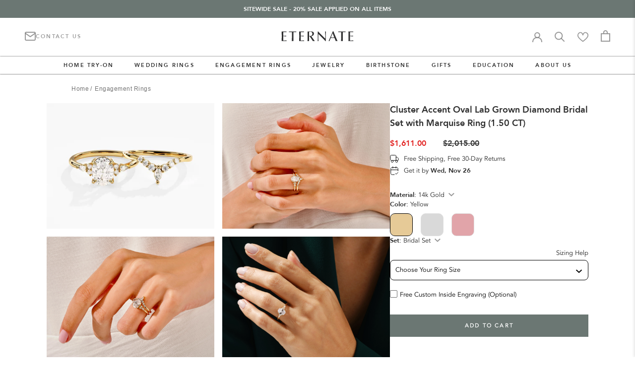

--- FILE ---
content_type: text/html; charset=utf-8
request_url: https://eternate.com/products/cluster-accent-oval-lab-grown-diamond-bridal-set-with-marquise-ring-1-50-ct
body_size: 76870
content:
<!doctype html>

<html class="no-js" lang="en">
  <head>

  <script src="//d1liekpayvooaz.cloudfront.net/apps/customizery/customizery.js?shop=riverdiamond.myshopify.com"></script>


    <meta charset="utf-8"> 
    <meta http-equiv="X-UA-Compatible" content="IE=edge,chrome=1">
    <meta name="viewport" content="width=device-width, initial-scale=1.0, height=device-height, minimum-scale=1.0, maximum-scale=1.0">
    <meta name="theme-color" content="">
    <meta name="facebook-domain-verification" content="4r5rzyupxwx7alzjalv5nasye9t9t5" />
    <script async src="//eternate.com/cdn/shop/t/344/assets/avada-cookiebar-gcm-integration.js?v=87406730755617638051753719261"></script>
    

    <style>


    #eternate-popup {
      position: fixed;
      font-size: 14px;
      bottom: 20px;
      right: 100px;
      background: #f8f6ee8f;
      color: rgb(95, 90, 86);
      padding: 25px 30px;
      border-radius: 8px;
      box-shadow: 0 0 10px rgba(0, 0, 0, 0.3);
      z-index: 10000;
      max-width: 280px;
      backdrop-filter: blur(25px);
      -webkit-backdrop-filter: blur(25px);
      font-family: 'font-avenir-medium-bold';
      border: 1px solid #ffffff66;
      position: fixed;
    }
  
    #eternate-popup-close {
      position: absolute;
      top: 8px;
      right: 12px;
      background: none;
      border: none;
      font-size: 18px;
      color: rgb(95, 90, 86);
      cursor: pointer;
    }
  
    #eternate-popup #go-eternate-btn:hover {
      background-color: #6B7773;
      color: white;
    }
  
    #eternate-popup #go-eternate-btn {
      margin-top: 10px;
      padding: 6px 12px;
      border: none;
      background-color: transparent;
      color: rgb(95, 90, 86);
      cursor: pointer;
      border: 1px solid rgb(95, 90, 86);
      transition: 0.2s all;
    }
    @media screen and (max-width: 720px) {
      #eternate-popup {
          right: 0;
          left: 0;
          width: 100%;
          max-width: 100%;
          bottom: 0;
          /* border-radius: 10px; */
          border-bottom-left-radius: 0;
          border-bottom-right-radius: 0;
      }
  }
  </style>

  
  
  


    <!-- Google Tag Manager -->
    <script>
      (function(w,d,s,l,i){w[l]=w[l]||[];w[l].push({'gtm.start':
      new Date().getTime(),event:'gtm.js'});var f=d.getElementsByTagName(s)[0],
      j=d.createElement(s),dl=l!='dataLayer'?'&l='+l:'';j.async=true;j.src=
      'https://www.googletagmanager.com/gtm.js?id='+i+dl;f.parentNode.insertBefore(j,f);
    })(window,document,'script','dataLayer','GTM-NK6967T');
    </script>
    <!-- End Google Tag Manager -->

    <!-- Google tag (gtag.js) -->
<script async src="https://www.googletagmanager.com/gtag/js?id=AW-476477641"></script>
<script>
  window.dataLayer = window.dataLayer || [];
  function gtag(){dataLayer.push(arguments);}
  gtag('js', new Date());

  gtag('config', 'AW-476477641');
</script>
    
    


<link rel="stylesheet" href="https://cdnjs.cloudflare.com/ajax/libs/font-awesome/6.4.2/css/all.min.css" integrity="sha512-z3gLpd7yknf1YoNbCzqRKc4qyor8gaKU1qmn+CShxbuBusANI9QpRohGBreCFkKxLhei6S9CQXFEbbKuqLg0DA==" crossorigin="anonymous" referrerpolicy="no-referrer" />
    <title>
      Cluster Accent Oval Lab Diamond Bridal Set - 1.50 CT | Eternate
    </title><meta name="description" content="Radiate elegance with our Cluster Accent Oval Lab Grown Diamond Bridal Set featuring a captivating Marquise Ring. Unveil the extraordinary today."><link rel="canonical" href="https://eternate.com/products/cluster-accent-oval-lab-grown-diamond-bridal-set-with-marquise-ring-1-50-ct">

    <link rel="stylesheet" href="https://cdnjs.cloudflare.com/ajax/libs/OwlCarousel2/2.3.4/assets/owl.carousel.min.css" integrity="sha512-tS3S5qG0BlhnQROyJXvNjeEM4UpMXHrQfTGmbQ1gKmelCxlSEBUaxhRBj/EFTzpbP4RVSrpEikbmdJobCvhE3g==" crossorigin="anonymous" referrerpolicy="no-referrer" />
    <link rel="stylesheet" href="https://cdnjs.cloudflare.com/ajax/libs/OwlCarousel2/2.3.4/assets/owl.theme.default.min.css" integrity="sha512-sMXtMNL1zRzolHYKEujM2AqCLUR9F2C4/05cdbxjjLSRvMQIciEPCQZo++nk7go3BtSuK9kfa/s+a4f4i5pLkw==" crossorigin="anonymous" referrerpolicy="no-referrer" /><link id="fav-light" rel="shortcut icon" href="//eternate.com/cdn/shop/files/Logo_cropped_96x.png?v=1635563776" type="image/png"> 
      <link id="fav-dark" rel="shortcut icon" href="https://cdn.shopify.com/s/files/1/0484/1429/4167/files/eternate_2.svg?v=1703673908" type="image/png"><script>
      const darkThemeQuery = window.matchMedia('(prefers-color-scheme: dark)');
      console.log(darkThemeQuery.matches)
      if (darkThemeQuery.matches) {
        console.log(darkThemeQuery.matches)
        // Dark theme is preferred
        document.getElementById('fav-light').remove();
      } else {
        // Light theme is preferred
        document.getElementById('fav-dark').remove();
      }

    </script>
 
    <meta property="og:type" content="product">
  <meta property="og:title" content="Cluster Accent Oval Lab Grown Diamond Bridal Set with Marquise Ring (1.50 CT)"><meta property="og:image" content="http://eternate.com/cdn/shop/products/BSET00009-PERS_3f268f4c-27c1-4619-a581-84c7b7efed0a.jpg?v=1662471081">
    <meta property="og:image:secure_url" content="https://eternate.com/cdn/shop/products/BSET00009-PERS_3f268f4c-27c1-4619-a581-84c7b7efed0a.jpg?v=1662471081">
    <meta property="og:image:width" content="4000">
    <meta property="og:image:height" content="3000"><meta property="product:price:amount" content="1,611.00">
 <meta property="product:price:currency" content="USD">

<meta property="og:description" content="Radiate elegance with our Cluster Accent Oval Lab Grown Diamond Bridal Set featuring a captivating Marquise Ring. Unveil the extraordinary today."><meta property="og:url" content="https://eternate.com/products/cluster-accent-oval-lab-grown-diamond-bridal-set-with-marquise-ring-1-50-ct">
<meta property="og:site_name" content="Eternate"><meta name="twitter:card" content="summary"><meta name="twitter:title" content="Cluster Accent Oval Lab Grown Diamond Bridal Set with Marquise Ring (1.50 CT)">
  <meta name="twitter:description" content="The beautiful and luring Lab Grown Diamond engagement ring that features a cluster of 4 round and 2 marquise-shaped sparkling stones to complement its oval-shaped center stone matches with the Unique Vintage Marquise Lab Grown Diamond Curved Wedding Band. The set features a band with a marquise center stone and round side stones as well as a 1.5 CT of Oval Cut Lab Grown Diamond Engagement Ring. The engagement ring has options of 1 CT or 2 CT as well. They come in 14k, and 18k solid gold with the options of yellow, white, and rose colors. Made of 100% solid gold, this set is perfect for those who find beauty and sophistication in simplicity with a twist. ENGAGEMENT RING FEATURES: Center Stone:Gemstone: Lab Grown DiamondProng Types: Claw Prong, Round ProngShape: OvalCut: ExcellentColor: Colorless (E, F)Available Sizes: 5.00mm x 7.00mm">
  <meta name="twitter:image" content="https://eternate.com/cdn/shop/products/BSET00009-PERS_3f268f4c-27c1-4619-a581-84c7b7efed0a_600x600_crop_center.jpg?v=1662471081">
    <style>
  @font-face {
  font-family: Montserrat;
  font-weight: 400;
  font-style: normal;
  font-display: fallback;
  src: url("//eternate.com/cdn/fonts/montserrat/montserrat_n4.81949fa0ac9fd2021e16436151e8eaa539321637.woff2") format("woff2"),
       url("//eternate.com/cdn/fonts/montserrat/montserrat_n4.a6c632ca7b62da89c3594789ba828388aac693fe.woff") format("woff");
}

  @font-face {
  font-family: Questrial;
  font-weight: 400;
  font-style: normal;
  font-display: fallback;
  src: url("//eternate.com/cdn/fonts/questrial/questrial_n4.66abac5d8209a647b4bf8089b0451928ef144c07.woff2") format("woff2"),
       url("//eternate.com/cdn/fonts/questrial/questrial_n4.e86c53e77682db9bf4b0ee2dd71f214dc16adda4.woff") format("woff");
}


  
  
  

  :root {
    --heading-font-family: 
    "avenir-medium",
    sans-serif;
    --heading-font-weight: 400;
    --heading-font-style: normal;

    --text-font-family: 
    "avenir-medium",
    sans-serif;
    --text-font-weight: 400;
    --text-font-style: normal;

    --base-text-font-size: 13px;
    --default-text-font-size: 14px;--background: #ffffff;
    --background-rgb: 
    255,
    255, 255;
    --light-background: #efefef;
    --light-background-rgb: 
    239,
    239, 239;
    --heading-color: #2f2f2f;
    --text-color: #262626;
    --text-color-rgb: 
    38,
    38, 38;
    --text-color-light: #2f2f2f;
    --text-color-light-rgb: 
    47,
    47, 47;
    --link-color: #2f2f2f;
    --link-color-rgb: 
    47,
    47, 47;
    --border-color: #dedede;
    --border-color-rgb: 
    222,
    222, 222;

    --button-background: #2f2f2f;
    --button-background-rgb: 
    47,
    47, 47;
    --button-text-color: #ffffff;

    --header-background: #ffffff;
    --header-heading-color: #2f2f2f;
    --header-light-text-color: #2f2f2f;
    --header-border-color: #e0e0e0;

    --footer-background: #ffffff;
    --footer-text-color: #2f2f2f;
    --footer-heading-color: #2f2f2f;
    --footer-border-color: #e0e0e0;

    --navigation-background: #fff0e7;
    --navigation-background-rgb: 
    255,
    240, 231;
    --navigation-text-color: #2f2f2f;
    --navigation-text-color-light: rgba(47, 47, 47, 0.5);
    --navigation-border-color: rgba(47, 47, 47, 0.25);

    --newsletter-popup-background: #2f2f2f;
    --newsletter-popup-text-color: #f8edeb;
    --newsletter-popup-text-color-rgb: 
    248,
    237, 235;

    --secondary-elements-background: #2f2f2f;
    --secondary-elements-background-rgb: 
    47,
    47, 47;
    --secondary-elements-text-color: #ffffff;
    --secondary-elements-text-color-light: rgba(255, 255, 255, 0.5);
    --secondary-elements-border-color: rgba(255, 255, 255, 0.25);

    --product-sale-price-color: #e22120;
    --product-sale-price-color-rgb: 
    226,
    33, 32;
    --product-star-rating: #f6a429;

    /* Shopify related variables */
    --payment-terms-background-color: #ffffff;

    /* Products */

    --horizontal-spacing-four-products-per-row: 60px;
      --horizontal-spacing-two-products-per-row: 60px;

    --vertical-spacing-four-products-per-row: 40px;
      --vertical-spacing-two-products-per-row: 50px;

    /* Animation */
    --drawer-transition-timing: cubic-bezier(0.645, 0.045, 0.355, 1);
    --header-base-height: 80px; /* We set a default for browsers that do not support CSS variables */

    /* Cursors */
    --cursor-zoom-in-svg: url('//eternate.com/cdn/shop/t/344/assets/cursor-zoom-in.svg?v=109042682005859841291753719263');
    --cursor-zoom-in-2x-svg: url('//eternate.com/cdn/shop/t/344/assets/cursor-zoom-in-2x.svg?v=89411578792196745961753719262');
  }
</style>

<script>
  // IE11 does not have support for CSS variables, so we have to polyfill them
  if (!(((window || {}).CSS || {}).supports && window.CSS.supports('(--a: 0)'))) {
    const script = document.createElement('script');
    script.type = 'text/javascript';
    script.src = 'https://cdn.jsdelivr.net/npm/css-vars-ponyfill@2';
    script.onload = function() {
      cssVars({});
    };

    document.getElementsByTagName('head')[0].appendChild(script);
  }
</script>


    <script>window.performance && window.performance.mark && window.performance.mark('shopify.content_for_header.start');</script><meta id="shopify-digital-wallet" name="shopify-digital-wallet" content="/48414294167/digital_wallets/dialog">
<meta name="shopify-checkout-api-token" content="8405815c946d538dc86a8a2f7ce4dc94">
<link rel="alternate" type="application/json+oembed" href="https://eternate.com/products/cluster-accent-oval-lab-grown-diamond-bridal-set-with-marquise-ring-1-50-ct.oembed">
<script async="async" src="/checkouts/internal/preloads.js?locale=en-US"></script>
<link rel="preconnect" href="https://shop.app" crossorigin="anonymous">
<script async="async" src="https://shop.app/checkouts/internal/preloads.js?locale=en-US&shop_id=48414294167" crossorigin="anonymous"></script>
<script id="apple-pay-shop-capabilities" type="application/json">{"shopId":48414294167,"countryCode":"US","currencyCode":"USD","merchantCapabilities":["supports3DS"],"merchantId":"gid:\/\/shopify\/Shop\/48414294167","merchantName":"Eternate","requiredBillingContactFields":["postalAddress","email","phone"],"requiredShippingContactFields":["postalAddress","email","phone"],"shippingType":"shipping","supportedNetworks":["visa","masterCard","amex","discover","elo","jcb"],"total":{"type":"pending","label":"Eternate","amount":"1.00"},"shopifyPaymentsEnabled":true,"supportsSubscriptions":true}</script>
<script id="shopify-features" type="application/json">{"accessToken":"8405815c946d538dc86a8a2f7ce4dc94","betas":["rich-media-storefront-analytics"],"domain":"eternate.com","predictiveSearch":true,"shopId":48414294167,"locale":"en"}</script>
<script>var Shopify = Shopify || {};
Shopify.shop = "riverdiamond.myshopify.com";
Shopify.locale = "en";
Shopify.currency = {"active":"USD","rate":"1.0"};
Shopify.country = "US";
Shopify.theme = {"name":"Eternate-Liquid\/main","id":143505031319,"schema_name":"Prestige","schema_version":"5.6.0","theme_store_id":null,"role":"main"};
Shopify.theme.handle = "null";
Shopify.theme.style = {"id":null,"handle":null};
Shopify.cdnHost = "eternate.com/cdn";
Shopify.routes = Shopify.routes || {};
Shopify.routes.root = "/";</script>
<script type="module">!function(o){(o.Shopify=o.Shopify||{}).modules=!0}(window);</script>
<script>!function(o){function n(){var o=[];function n(){o.push(Array.prototype.slice.apply(arguments))}return n.q=o,n}var t=o.Shopify=o.Shopify||{};t.loadFeatures=n(),t.autoloadFeatures=n()}(window);</script>
<script>
  window.ShopifyPay = window.ShopifyPay || {};
  window.ShopifyPay.apiHost = "shop.app\/pay";
  window.ShopifyPay.redirectState = null;
</script>
<script id="shop-js-analytics" type="application/json">{"pageType":"product"}</script>
<script defer="defer" async type="module" src="//eternate.com/cdn/shopifycloud/shop-js/modules/v2/client.init-shop-cart-sync_CGREiBkR.en.esm.js"></script>
<script defer="defer" async type="module" src="//eternate.com/cdn/shopifycloud/shop-js/modules/v2/chunk.common_Bt2Up4BP.esm.js"></script>
<script type="module">
  await import("//eternate.com/cdn/shopifycloud/shop-js/modules/v2/client.init-shop-cart-sync_CGREiBkR.en.esm.js");
await import("//eternate.com/cdn/shopifycloud/shop-js/modules/v2/chunk.common_Bt2Up4BP.esm.js");

  window.Shopify.SignInWithShop?.initShopCartSync?.({"fedCMEnabled":true,"windoidEnabled":true});

</script>
<script defer="defer" async type="module" src="//eternate.com/cdn/shopifycloud/shop-js/modules/v2/client.payment-terms_BlOJedZ2.en.esm.js"></script>
<script defer="defer" async type="module" src="//eternate.com/cdn/shopifycloud/shop-js/modules/v2/chunk.common_Bt2Up4BP.esm.js"></script>
<script defer="defer" async type="module" src="//eternate.com/cdn/shopifycloud/shop-js/modules/v2/chunk.modal_Dk0o9ppo.esm.js"></script>
<script type="module">
  await import("//eternate.com/cdn/shopifycloud/shop-js/modules/v2/client.payment-terms_BlOJedZ2.en.esm.js");
await import("//eternate.com/cdn/shopifycloud/shop-js/modules/v2/chunk.common_Bt2Up4BP.esm.js");
await import("//eternate.com/cdn/shopifycloud/shop-js/modules/v2/chunk.modal_Dk0o9ppo.esm.js");

  
</script>
<script>
  window.Shopify = window.Shopify || {};
  if (!window.Shopify.featureAssets) window.Shopify.featureAssets = {};
  window.Shopify.featureAssets['shop-js'] = {"shop-cart-sync":["modules/v2/client.shop-cart-sync_CQNAmp__.en.esm.js","modules/v2/chunk.common_Bt2Up4BP.esm.js"],"init-windoid":["modules/v2/client.init-windoid_BMafEeJe.en.esm.js","modules/v2/chunk.common_Bt2Up4BP.esm.js"],"shop-cash-offers":["modules/v2/client.shop-cash-offers_3d66YIS3.en.esm.js","modules/v2/chunk.common_Bt2Up4BP.esm.js","modules/v2/chunk.modal_Dk0o9ppo.esm.js"],"init-fed-cm":["modules/v2/client.init-fed-cm_B-WG4sqw.en.esm.js","modules/v2/chunk.common_Bt2Up4BP.esm.js"],"shop-toast-manager":["modules/v2/client.shop-toast-manager_DhuhblEJ.en.esm.js","modules/v2/chunk.common_Bt2Up4BP.esm.js"],"shop-button":["modules/v2/client.shop-button_B5xLHL5j.en.esm.js","modules/v2/chunk.common_Bt2Up4BP.esm.js"],"avatar":["modules/v2/client.avatar_BTnouDA3.en.esm.js"],"init-shop-email-lookup-coordinator":["modules/v2/client.init-shop-email-lookup-coordinator_hqFayTDE.en.esm.js","modules/v2/chunk.common_Bt2Up4BP.esm.js"],"init-shop-cart-sync":["modules/v2/client.init-shop-cart-sync_CGREiBkR.en.esm.js","modules/v2/chunk.common_Bt2Up4BP.esm.js"],"shop-login-button":["modules/v2/client.shop-login-button_g5QkWrqe.en.esm.js","modules/v2/chunk.common_Bt2Up4BP.esm.js","modules/v2/chunk.modal_Dk0o9ppo.esm.js"],"pay-button":["modules/v2/client.pay-button_Cuf0bNvL.en.esm.js","modules/v2/chunk.common_Bt2Up4BP.esm.js"],"init-shop-for-new-customer-accounts":["modules/v2/client.init-shop-for-new-customer-accounts_Bxwhl6__.en.esm.js","modules/v2/client.shop-login-button_g5QkWrqe.en.esm.js","modules/v2/chunk.common_Bt2Up4BP.esm.js","modules/v2/chunk.modal_Dk0o9ppo.esm.js"],"init-customer-accounts-sign-up":["modules/v2/client.init-customer-accounts-sign-up_al3d1WE3.en.esm.js","modules/v2/client.shop-login-button_g5QkWrqe.en.esm.js","modules/v2/chunk.common_Bt2Up4BP.esm.js","modules/v2/chunk.modal_Dk0o9ppo.esm.js"],"shop-follow-button":["modules/v2/client.shop-follow-button_B9MutJJO.en.esm.js","modules/v2/chunk.common_Bt2Up4BP.esm.js","modules/v2/chunk.modal_Dk0o9ppo.esm.js"],"checkout-modal":["modules/v2/client.checkout-modal_OBPaeP-J.en.esm.js","modules/v2/chunk.common_Bt2Up4BP.esm.js","modules/v2/chunk.modal_Dk0o9ppo.esm.js"],"init-customer-accounts":["modules/v2/client.init-customer-accounts_Brxa5h1K.en.esm.js","modules/v2/client.shop-login-button_g5QkWrqe.en.esm.js","modules/v2/chunk.common_Bt2Up4BP.esm.js","modules/v2/chunk.modal_Dk0o9ppo.esm.js"],"lead-capture":["modules/v2/client.lead-capture_BBBv1Qpe.en.esm.js","modules/v2/chunk.common_Bt2Up4BP.esm.js","modules/v2/chunk.modal_Dk0o9ppo.esm.js"],"shop-login":["modules/v2/client.shop-login_DoNRI_y4.en.esm.js","modules/v2/chunk.common_Bt2Up4BP.esm.js","modules/v2/chunk.modal_Dk0o9ppo.esm.js"],"payment-terms":["modules/v2/client.payment-terms_BlOJedZ2.en.esm.js","modules/v2/chunk.common_Bt2Up4BP.esm.js","modules/v2/chunk.modal_Dk0o9ppo.esm.js"]};
</script>
<script>(function() {
  var isLoaded = false;
  function asyncLoad() {
    if (isLoaded) return;
    isLoaded = true;
    var urls = ["\/\/d1liekpayvooaz.cloudfront.net\/apps\/customizery\/customizery.js?shop=riverdiamond.myshopify.com","\/\/cdn.shopify.com\/s\/files\/1\/0257\/0108\/9360\/t\/85\/assets\/usf-license.js?shop=riverdiamond.myshopify.com","\/\/swymv3free-01.azureedge.net\/code\/swym-shopify.js?shop=riverdiamond.myshopify.com"];
    for (var i = 0; i < urls.length; i++) {
      var s = document.createElement('script');
      s.type = 'text/javascript';
      s.async = true;
      s.src = urls[i];
      var x = document.getElementsByTagName('script')[0];
      x.parentNode.insertBefore(s, x);
    }
  };
  if(window.attachEvent) {
    window.attachEvent('onload', asyncLoad);
  } else {
    window.addEventListener('load', asyncLoad, false);
  }
})();</script>
<script id="__st">var __st={"a":48414294167,"offset":-18000,"reqid":"511a710c-47af-4255-9e69-c440467f4e7e-1762789741","pageurl":"eternate.com\/products\/cluster-accent-oval-lab-grown-diamond-bridal-set-with-marquise-ring-1-50-ct","u":"367ce5801b9c","p":"product","rtyp":"product","rid":7768173543575};</script>
<script>window.ShopifyPaypalV4VisibilityTracking = true;</script>
<script id="captcha-bootstrap">!function(){'use strict';const t='contact',e='account',n='new_comment',o=[[t,t],['blogs',n],['comments',n],[t,'customer']],c=[[e,'customer_login'],[e,'guest_login'],[e,'recover_customer_password'],[e,'create_customer']],r=t=>t.map((([t,e])=>`form[action*='/${t}']:not([data-nocaptcha='true']) input[name='form_type'][value='${e}']`)).join(','),a=t=>()=>t?[...document.querySelectorAll(t)].map((t=>t.form)):[];function s(){const t=[...o],e=r(t);return a(e)}const i='password',u='form_key',d=['recaptcha-v3-token','g-recaptcha-response','h-captcha-response',i],f=()=>{try{return window.sessionStorage}catch{return}},m='__shopify_v',_=t=>t.elements[u];function p(t,e,n=!1){try{const o=window.sessionStorage,c=JSON.parse(o.getItem(e)),{data:r}=function(t){const{data:e,action:n}=t;return t[m]||n?{data:e,action:n}:{data:t,action:n}}(c);for(const[e,n]of Object.entries(r))t.elements[e]&&(t.elements[e].value=n);n&&o.removeItem(e)}catch(o){console.error('form repopulation failed',{error:o})}}const l='form_type',E='cptcha';function T(t){t.dataset[E]=!0}const w=window,h=w.document,L='Shopify',v='ce_forms',y='captcha';let A=!1;((t,e)=>{const n=(g='f06e6c50-85a8-45c8-87d0-21a2b65856fe',I='https://cdn.shopify.com/shopifycloud/storefront-forms-hcaptcha/ce_storefront_forms_captcha_hcaptcha.v1.5.2.iife.js',D={infoText:'Protected by hCaptcha',privacyText:'Privacy',termsText:'Terms'},(t,e,n)=>{const o=w[L][v],c=o.bindForm;if(c)return c(t,g,e,D).then(n);var r;o.q.push([[t,g,e,D],n]),r=I,A||(h.body.append(Object.assign(h.createElement('script'),{id:'captcha-provider',async:!0,src:r})),A=!0)});var g,I,D;w[L]=w[L]||{},w[L][v]=w[L][v]||{},w[L][v].q=[],w[L][y]=w[L][y]||{},w[L][y].protect=function(t,e){n(t,void 0,e),T(t)},Object.freeze(w[L][y]),function(t,e,n,w,h,L){const[v,y,A,g]=function(t,e,n){const i=e?o:[],u=t?c:[],d=[...i,...u],f=r(d),m=r(i),_=r(d.filter((([t,e])=>n.includes(e))));return[a(f),a(m),a(_),s()]}(w,h,L),I=t=>{const e=t.target;return e instanceof HTMLFormElement?e:e&&e.form},D=t=>v().includes(t);t.addEventListener('submit',(t=>{const e=I(t);if(!e)return;const n=D(e)&&!e.dataset.hcaptchaBound&&!e.dataset.recaptchaBound,o=_(e),c=g().includes(e)&&(!o||!o.value);(n||c)&&t.preventDefault(),c&&!n&&(function(t){try{if(!f())return;!function(t){const e=f();if(!e)return;const n=_(t);if(!n)return;const o=n.value;o&&e.removeItem(o)}(t);const e=Array.from(Array(32),(()=>Math.random().toString(36)[2])).join('');!function(t,e){_(t)||t.append(Object.assign(document.createElement('input'),{type:'hidden',name:u})),t.elements[u].value=e}(t,e),function(t,e){const n=f();if(!n)return;const o=[...t.querySelectorAll(`input[type='${i}']`)].map((({name:t})=>t)),c=[...d,...o],r={};for(const[a,s]of new FormData(t).entries())c.includes(a)||(r[a]=s);n.setItem(e,JSON.stringify({[m]:1,action:t.action,data:r}))}(t,e)}catch(e){console.error('failed to persist form',e)}}(e),e.submit())}));const S=(t,e)=>{t&&!t.dataset[E]&&(n(t,e.some((e=>e===t))),T(t))};for(const o of['focusin','change'])t.addEventListener(o,(t=>{const e=I(t);D(e)&&S(e,y())}));const B=e.get('form_key'),M=e.get(l),P=B&&M;t.addEventListener('DOMContentLoaded',(()=>{const t=y();if(P)for(const e of t)e.elements[l].value===M&&p(e,B);[...new Set([...A(),...v().filter((t=>'true'===t.dataset.shopifyCaptcha))])].forEach((e=>S(e,t)))}))}(h,new URLSearchParams(w.location.search),n,t,e,['guest_login'])})(!0,!0)}();</script>
<script integrity="sha256-52AcMU7V7pcBOXWImdc/TAGTFKeNjmkeM1Pvks/DTgc=" data-source-attribution="shopify.loadfeatures" defer="defer" src="//eternate.com/cdn/shopifycloud/storefront/assets/storefront/load_feature-81c60534.js" crossorigin="anonymous"></script>
<script crossorigin="anonymous" defer="defer" src="//eternate.com/cdn/shopifycloud/storefront/assets/shopify_pay/storefront-65b4c6d7.js?v=20250812"></script>
<script data-source-attribution="shopify.dynamic_checkout.dynamic.init">var Shopify=Shopify||{};Shopify.PaymentButton=Shopify.PaymentButton||{isStorefrontPortableWallets:!0,init:function(){window.Shopify.PaymentButton.init=function(){};var t=document.createElement("script");t.src="https://eternate.com/cdn/shopifycloud/portable-wallets/latest/portable-wallets.en.js",t.type="module",document.head.appendChild(t)}};
</script>
<script data-source-attribution="shopify.dynamic_checkout.buyer_consent">
  function portableWalletsHideBuyerConsent(e){var t=document.getElementById("shopify-buyer-consent"),n=document.getElementById("shopify-subscription-policy-button");t&&n&&(t.classList.add("hidden"),t.setAttribute("aria-hidden","true"),n.removeEventListener("click",e))}function portableWalletsShowBuyerConsent(e){var t=document.getElementById("shopify-buyer-consent"),n=document.getElementById("shopify-subscription-policy-button");t&&n&&(t.classList.remove("hidden"),t.removeAttribute("aria-hidden"),n.addEventListener("click",e))}window.Shopify?.PaymentButton&&(window.Shopify.PaymentButton.hideBuyerConsent=portableWalletsHideBuyerConsent,window.Shopify.PaymentButton.showBuyerConsent=portableWalletsShowBuyerConsent);
</script>
<script data-source-attribution="shopify.dynamic_checkout.cart.bootstrap">document.addEventListener("DOMContentLoaded",(function(){function t(){return document.querySelector("shopify-accelerated-checkout-cart, shopify-accelerated-checkout")}if(t())Shopify.PaymentButton.init();else{new MutationObserver((function(e,n){t()&&(Shopify.PaymentButton.init(),n.disconnect())})).observe(document.body,{childList:!0,subtree:!0})}}));
</script>
<link id="shopify-accelerated-checkout-styles" rel="stylesheet" media="screen" href="https://eternate.com/cdn/shopifycloud/portable-wallets/latest/accelerated-checkout-backwards-compat.css" crossorigin="anonymous">
<style id="shopify-accelerated-checkout-cart">
        #shopify-buyer-consent {
  margin-top: 1em;
  display: inline-block;
  width: 100%;
}

#shopify-buyer-consent.hidden {
  display: none;
}

#shopify-subscription-policy-button {
  background: none;
  border: none;
  padding: 0;
  text-decoration: underline;
  font-size: inherit;
  cursor: pointer;
}

#shopify-subscription-policy-button::before {
  box-shadow: none;
}

      </style>

<script>window.performance && window.performance.mark && window.performance.mark('shopify.content_for_header.end');</script>

    <link rel="stylesheet" href="//eternate.com/cdn/shop/t/344/assets/theme.css?v=150577514960246144611762782949">
    <link rel="stylesheet" href="//eternate.com/cdn/shop/t/344/assets/output.css?v=176149801566054451891753719263">
    <link rel="stylesheet" href="//eternate.com/cdn/shop/t/344/assets/toastr.scss?v=173802912178078520971753719262 ">
    <script src="https://cdnjs.cloudflare.com/ajax/libs/toastr.js/latest/js/toastr.min.js" ></script>
    

    <script>// This allows to expose several variables to the global scope, to be used in scripts
      window.theme = {
        pageType: "product",
        moneyFormat: "${{amount}}",
        moneyWithCurrencyFormat: "${{amount}} USD",
        currencyCodeEnabled: false,
        productImageSize: "square",
        searchMode: "product,article,page",
        showPageTransition: false,
        showElementStaggering: true,
        showImageZooming: true
      };

      window.routes = {
        rootUrl: "\/",
        rootUrlWithoutSlash: '',
        cartUrl: "\/cart",
        cartAddUrl: "\/cart\/add",
        cartChangeUrl: "\/cart\/change",
        searchUrl: "\/search",
        productRecommendationsUrl: "\/recommendations\/products"
      };

      window.languages = {
        cartAddNote: "Add Order Note",
        cartEditNote: "Edit Order Note",
        productImageLoadingError: "This image could not be loaded. Please try to reload the page.",
        productFormAddToCart: "Add to cart",
        productFormUnavailable: "Unavailable",
        productFormSoldOut: "Sold Out",
        shippingEstimatorOneResult: "1 option available:",
        shippingEstimatorMoreResults: "{{count}} options available:",
        shippingEstimatorNoResults: "No shipping could be found"
      };

      window.lazySizesConfig = {
        loadHidden: false,
        hFac: 0.5,
        expFactor: 2,
        ricTimeout: 150,
        lazyClass: 'Image--lazyLoad',
        loadingClass: 'Image--lazyLoading',
        loadedClass: 'Image--lazyLoaded'
      };

      document.documentElement.className = document.documentElement.className.replace('no-js', 'js');
      document.documentElement.style.setProperty('--window-height', window.innerHeight + 'px');

      // We do a quick detection of some features (we could use Modernizr but for so little...)
      (function() {
        document.documentElement.className += ((window.CSS && window.CSS.supports('(position: sticky) or (position: -webkit-sticky)')) ? ' supports-sticky' : ' no-supports-sticky');
        document.documentElement.className += (window.matchMedia('(-moz-touch-enabled: 1), (hover: none)')).matches ? ' no-supports-hover' : ' supports-hover';
      }());

      
    </script>
    
    <script src="//eternate.com/cdn/shop/t/344/assets/lazysizes.min.js?v=174358363404432586981753719261" async></script><script src="//eternate.com/cdn/shop/t/344/assets/libs.min.js?v=26178543184394469741753719262" defer></script>
    <script src="//eternate.com/cdn/shop/t/344/assets/theme.js?v=145137666913335405651762353502" defer></script>
    <script src="//eternate.com/cdn/shop/t/344/assets/custom.js?v=151625829313958923471761836589" defer></script>

    <script>
      (function () {
        window.onpageshow = function() {
          if (window.theme.showPageTransition) {
            var pageTransition = document.querySelector('.PageTransition');

            if (pageTransition) {
              pageTransition.style.visibility = 'visible';
              pageTransition.style.opacity = '0';
            }
          }

          // When the page is loaded from the cache, we have to reload the cart content
          document.documentElement.dispatchEvent(new CustomEvent('cart:refresh', {
            bubbles: true
          }));
        };
      })();
    </script>

    
      <script src="https://cdn.jsdelivr.net/npm/@splidejs/splide@3.6.12/dist/js/splide.js"></script>
    

    <script>window.clGalleryThumbLazy = false;</script>

      
    <link href="https://fonts.googleapis.com/css2?family=Cinzel:wght@400;500;600;700;800;900&display=swap" rel="stylesheet">
    
  <script type="application/ld+json">
  {
    "@context": "http://schema.org",
    "@type": "Product",
    "offers": [{
          "@type": "Offer",
          "name": "14k Gold \/ Yellow \/ Bridal Set",
          "availability":"https://schema.org/InStock","price": 1611.0,"priceCurrency": "USD",
          "priceValidUntil": "2025-11-20","sku": "BSET000010","url": "/products/cluster-accent-oval-lab-grown-diamond-bridal-set-with-marquise-ring-1-50-ct?variant=42495290736791"
        },
{
          "@type": "Offer",
          "name": "14k Gold \/ Yellow \/ Engagement Ring Only",
          "availability":"https://schema.org/InStock","price": 953.0,"priceCurrency": "USD",
          "priceValidUntil": "2025-11-20","sku": "EG014-150P","url": "/products/cluster-accent-oval-lab-grown-diamond-bridal-set-with-marquise-ring-1-50-ct?variant=42495290769559"
        },
{
          "@type": "Offer",
          "name": "14k Gold \/ Yellow \/ Wedding Band Only",
          "availability":"https://schema.org/InStock","price": 733.0,"priceCurrency": "USD",
          "priceValidUntil": "2025-11-20","sku": "ECWB000210","url": "/products/cluster-accent-oval-lab-grown-diamond-bridal-set-with-marquise-ring-1-50-ct?variant=42495290802327"
        },
{
          "@type": "Offer",
          "name": "14k Gold \/ White \/ Bridal Set",
          "availability":"https://schema.org/InStock","price": 1611.0,"priceCurrency": "USD",
          "priceValidUntil": "2025-11-20","sku": "BSET000010","url": "/products/cluster-accent-oval-lab-grown-diamond-bridal-set-with-marquise-ring-1-50-ct?variant=42495290835095"
        },
{
          "@type": "Offer",
          "name": "14k Gold \/ White \/ Engagement Ring Only",
          "availability":"https://schema.org/InStock","price": 953.0,"priceCurrency": "USD",
          "priceValidUntil": "2025-11-20","sku": "EG014-150P","url": "/products/cluster-accent-oval-lab-grown-diamond-bridal-set-with-marquise-ring-1-50-ct?variant=42495290867863"
        },
{
          "@type": "Offer",
          "name": "14k Gold \/ White \/ Wedding Band Only",
          "availability":"https://schema.org/InStock","price": 733.0,"priceCurrency": "USD",
          "priceValidUntil": "2025-11-20","sku": "ECWB000210","url": "/products/cluster-accent-oval-lab-grown-diamond-bridal-set-with-marquise-ring-1-50-ct?variant=42495290900631"
        },
{
          "@type": "Offer",
          "name": "14k Gold \/ Rose \/ Bridal Set",
          "availability":"https://schema.org/InStock","price": 1611.0,"priceCurrency": "USD",
          "priceValidUntil": "2025-11-20","sku": "BSET000010","url": "/products/cluster-accent-oval-lab-grown-diamond-bridal-set-with-marquise-ring-1-50-ct?variant=42495290933399"
        },
{
          "@type": "Offer",
          "name": "14k Gold \/ Rose \/ Engagement Ring Only",
          "availability":"https://schema.org/InStock","price": 953.0,"priceCurrency": "USD",
          "priceValidUntil": "2025-11-20","sku": "EG014-150P","url": "/products/cluster-accent-oval-lab-grown-diamond-bridal-set-with-marquise-ring-1-50-ct?variant=42495290966167"
        },
{
          "@type": "Offer",
          "name": "14k Gold \/ Rose \/ Wedding Band Only",
          "availability":"https://schema.org/InStock","price": 733.0,"priceCurrency": "USD",
          "priceValidUntil": "2025-11-20","sku": "ECWB000210","url": "/products/cluster-accent-oval-lab-grown-diamond-bridal-set-with-marquise-ring-1-50-ct?variant=42495290998935"
        },
{
          "@type": "Offer",
          "name": "18k Gold \/ Yellow \/ Bridal Set",
          "availability":"https://schema.org/InStock","price": 2439.0,"priceCurrency": "USD",
          "priceValidUntil": "2025-11-20","sku": "BSET000010","url": "/products/cluster-accent-oval-lab-grown-diamond-bridal-set-with-marquise-ring-1-50-ct?variant=42495291031703"
        },
{
          "@type": "Offer",
          "name": "18k Gold \/ Yellow \/ Engagement Ring Only",
          "availability":"https://schema.org/InStock","price": 1427.0,"priceCurrency": "USD",
          "priceValidUntil": "2025-11-20","sku": "EG014-150P","url": "/products/cluster-accent-oval-lab-grown-diamond-bridal-set-with-marquise-ring-1-50-ct?variant=42495291064471"
        },
{
          "@type": "Offer",
          "name": "18k Gold \/ Yellow \/ Wedding Band Only",
          "availability":"https://schema.org/InStock","price": 1087.0,"priceCurrency": "USD",
          "priceValidUntil": "2025-11-20","sku": "ECWB000210","url": "/products/cluster-accent-oval-lab-grown-diamond-bridal-set-with-marquise-ring-1-50-ct?variant=42495291097239"
        },
{
          "@type": "Offer",
          "name": "18k Gold \/ White \/ Bridal Set",
          "availability":"https://schema.org/InStock","price": 2439.0,"priceCurrency": "USD",
          "priceValidUntil": "2025-11-20","sku": "BSET000010","url": "/products/cluster-accent-oval-lab-grown-diamond-bridal-set-with-marquise-ring-1-50-ct?variant=42495291130007"
        },
{
          "@type": "Offer",
          "name": "18k Gold \/ White \/ Engagement Ring Only",
          "availability":"https://schema.org/InStock","price": 1427.0,"priceCurrency": "USD",
          "priceValidUntil": "2025-11-20","sku": "EG014-150P","url": "/products/cluster-accent-oval-lab-grown-diamond-bridal-set-with-marquise-ring-1-50-ct?variant=42495291162775"
        },
{
          "@type": "Offer",
          "name": "18k Gold \/ White \/ Wedding Band Only",
          "availability":"https://schema.org/InStock","price": 1087.0,"priceCurrency": "USD",
          "priceValidUntil": "2025-11-20","sku": "ECWB000210","url": "/products/cluster-accent-oval-lab-grown-diamond-bridal-set-with-marquise-ring-1-50-ct?variant=42495291195543"
        },
{
          "@type": "Offer",
          "name": "18k Gold \/ Rose \/ Bridal Set",
          "availability":"https://schema.org/InStock","price": 2439.0,"priceCurrency": "USD",
          "priceValidUntil": "2025-11-20","sku": "BSET000010","url": "/products/cluster-accent-oval-lab-grown-diamond-bridal-set-with-marquise-ring-1-50-ct?variant=42495291228311"
        },
{
          "@type": "Offer",
          "name": "18k Gold \/ Rose \/ Engagement Ring Only",
          "availability":"https://schema.org/InStock","price": 1427.0,"priceCurrency": "USD",
          "priceValidUntil": "2025-11-20","sku": "EG014-150P","url": "/products/cluster-accent-oval-lab-grown-diamond-bridal-set-with-marquise-ring-1-50-ct?variant=42495291261079"
        },
{
          "@type": "Offer",
          "name": "18k Gold \/ Rose \/ Wedding Band Only",
          "availability":"https://schema.org/InStock","price": 1087.0,"priceCurrency": "USD",
          "priceValidUntil": "2025-11-20","sku": "ECWB000210","url": "/products/cluster-accent-oval-lab-grown-diamond-bridal-set-with-marquise-ring-1-50-ct?variant=42495291293847"
        }
],
    "brand": {
      "name": "Eternate"
    },
    "name": "Cluster Accent Oval Lab Grown Diamond Bridal Set with Marquise Ring (1.50 CT)",
    "description": "\nThe beautiful and luring Lab Grown Diamond engagement ring that features a cluster of 4 round and 2 marquise-shaped sparkling stones to complement its oval-shaped center stone matches with the Unique Vintage Marquise Lab Grown Diamond Curved Wedding Band. The set features a band with a marquise center stone and round side stones as well as a 1.5 CT of Oval Cut Lab Grown Diamond Engagement Ring. The engagement ring has options of 1 CT or 2 CT as well. They come in 14k, and 18k solid gold with the options of yellow, white, and rose colors. \nMade of 100% solid gold, this set is perfect for those who find beauty and sophistication in simplicity with a twist.\nENGAGEMENT RING FEATURES:\nCenter Stone:Gemstone: Lab Grown DiamondProng Types: Claw Prong, Round ProngShape: OvalCut: ExcellentColor: Colorless (E, F)Available Sizes: 5.00mm x 7.00mm (1.0 ct), 6.00mm x 8.00mm (1.5 ct), 7.00mm x 9.00mm (2.0 ct)Band width: 1.50 mmBand thickness: 1.50 mmModel Name: EG014Side-stones (total 6 pcs):Gemstone: Lab Grown DiamondShape: Round, MarquiseSetting: Prong settingCut: Excellent Color: Colorless (E, F)Sizes: 4 x 1.50mm Round (0.015 ct, total 0.06 ct), 2 x 1.50mmx3.00mm Marquise (0.025 ct, total: 0.05 ct)WEDDING BAND FEATURES:Band width: min: 1.50mm, max: 7.5mmBand thickness: 1.50mmGemstone: Lab Grown DiamondShape: Round, MarquiseCut: ExcellentColor: Colorless (E, F)Number of Stones and Size: 2 x 1.50mm Round, 2 x 1.70mm Round, 2 x 2.00mm Round, 2.00x4.00mm Marquise (0.23ct in total)Setting: Shared ProngAvailable Materials: 14k Gold, 18k GoldAvailable Colors: Yellow, White, RoseAvailable Ring Sizes: US 2-11 (Contact us to order custom sizes)",
    "category": "lab bridal sets",
    "url": "/products/cluster-accent-oval-lab-grown-diamond-bridal-set-with-marquise-ring-1-50-ct",
    "sku": "BSET000010",
    "image": {
      "@type": "ImageObject",
      "url": "https://eternate.com/cdn/shop/products/BSET00009-PERS_3f268f4c-27c1-4619-a581-84c7b7efed0a_1024x.jpg?v=1662471081",
      "image": "https://eternate.com/cdn/shop/products/BSET00009-PERS_3f268f4c-27c1-4619-a581-84c7b7efed0a_1024x.jpg?v=1662471081",
      "name": "Cluster Accent Oval Lab Grown Diamond Bridal Set with Marquise Ring (1.50 CT)",
      "width": "1024",
      "height": "1024"
    }
  }
  </script>



  <script type="application/ld+json">
  {
    "@context": "http://schema.org",
    "@type": "BreadcrumbList",
  "itemListElement": [{
      "@type": "ListItem",
      "position": 1,
      "name": "Home",
      "item": "https://eternate.com"
    },{
          "@type": "ListItem",
          "position": 2,
          "name": "Cluster Accent Oval Lab Grown Diamond Bridal Set with Marquise Ring (1.50 CT)",
          "item": "https://eternate.com/products/cluster-accent-oval-lab-grown-diamond-bridal-set-with-marquise-ring-1-50-ct"
        }]
  }
  </script>

  <script>window.is_hulkpo_installed=true</script>
  
  

<script type="text/javascript">
    (function(c,l,a,r,i,t,y){
        c[a]=c[a]||function(){(c[a].q=c[a].q||[]).push(arguments)};
        t=l.createElement(r);t.async=1;t.src="https://www.clarity.ms/tag/"+i;
        y=l.getElementsByTagName(r)[0];y.parentNode.insertBefore(t,y);
    })(window, document, "clarity", "script", "s8k74jc9dy");
</script>


  <!-- BEGIN app block: shopify://apps/loyalty-rewards-and-referrals/blocks/embed-sdk/6f172e67-4106-4ac0-89c5-b32a069b3101 -->

<style
  type='text/css'
  data-lion-app-styles='main'
  data-lion-app-styles-settings='{&quot;disableBundledCSS&quot;:false,&quot;disableBundledFonts&quot;:false,&quot;useClassIsolator&quot;:false}'
></style>

<!-- loyaltylion.snippet.version=06c7ae02a4+7391 -->

<script>
  
  !function(t,n){function o(n){var o=t.getElementsByTagName("script")[0],i=t.createElement("script");i.src=n,i.crossOrigin="",o.parentNode.insertBefore(i,o)}if(!n.isLoyaltyLion){window.loyaltylion=n,void 0===window.lion&&(window.lion=n),n.version=2,n.isLoyaltyLion=!0;var i=new Date,e=i.getFullYear().toString()+i.getMonth().toString()+i.getDate().toString();o("https://sdk.loyaltylion.net/static/2/loader.js?t="+e);var r=!1;n.init=function(t){if(r)throw new Error("Cannot call lion.init more than once");r=!0;var a=n._token=t.token;if(!a)throw new Error("Token must be supplied to lion.init");for(var l=[],s="_push configure bootstrap shutdown on removeListener authenticateCustomer".split(" "),c=0;c<s.length;c+=1)!function(t,n){t[n]=function(){l.push([n,Array.prototype.slice.call(arguments,0)])}}(n,s[c]);o("https://sdk.loyaltylion.net/sdk/start/"+a+".js?t="+e+i.getHours().toString()),n._initData=t,n._buffer=l}}}(document,window.loyaltylion||[]);

  
    
      loyaltylion.init(
        { token: "a2bde2b1b1a75532161353b886502342" }
      );
    
  

  loyaltylion.configure({
    disableBundledCSS: false,
    disableBundledFonts: false,
    useClassIsolator: false,
  })

  
</script>



<!-- END app block --><!-- BEGIN app block: shopify://apps/live-product-options/blocks/app-embed/88bfdf40-5e27-4962-a966-70c8d1e87757 --><script>
  window.theme = window.theme || {};window.theme.moneyFormat = "${{amount}}";window.theme.moneyFormatWithCurrency = "${{amount}} USD";
  window.theme.currencies = ['USD'];
</script><script src="https://assets.cloudlift.app/api/assets/options.js?shop=riverdiamond.myshopify.com" defer="defer"></script>
<!-- END app block --><!-- BEGIN app block: shopify://apps/judge-me-reviews/blocks/judgeme_core/61ccd3b1-a9f2-4160-9fe9-4fec8413e5d8 --><!-- Start of Judge.me Core -->




<link rel="dns-prefetch" href="https://cdnwidget.judge.me">
<link rel="dns-prefetch" href="https://cdn.judge.me">
<link rel="dns-prefetch" href="https://cdn1.judge.me">
<link rel="dns-prefetch" href="https://api.judge.me">

<script data-cfasync='false' class='jdgm-settings-script'>window.jdgmSettings={"pagination":5,"disable_web_reviews":false,"badge_no_review_text":"No reviews","badge_n_reviews_text":"{{ n }} review/reviews","badge_star_color":"#6B7773","hide_badge_preview_if_no_reviews":true,"badge_hide_text":false,"enforce_center_preview_badge":false,"widget_title":"Let Our Customers Speak For Us","widget_open_form_text":"Write a review","widget_close_form_text":"Cancel review","widget_refresh_page_text":"Refresh page","widget_summary_text":"Based on {{ number_of_reviews }} review/reviews","widget_no_review_text":"Be the first to write a review","widget_name_field_text":"Name","widget_verified_name_field_text":"Verified Name (public)","widget_name_placeholder_text":"Enter your name (public)","widget_required_field_error_text":"This field is required.","widget_email_field_text":"Email","widget_verified_email_field_text":"Verified Email (private, can not be edited)","widget_email_placeholder_text":"Enter your email (private)","widget_email_field_error_text":"Please enter a valid email address.","widget_rating_field_text":"Rating","widget_review_title_field_text":"Review Title","widget_review_title_placeholder_text":"Give your review a title","widget_review_body_field_text":"Review","widget_review_body_placeholder_text":"Write your comments here","widget_pictures_field_text":"Picture/Video (optional)","widget_submit_review_text":"Submit Review","widget_submit_verified_review_text":"Submit Verified Review","widget_submit_success_msg_with_auto_publish":"Thank you! Please refresh the page in a few moments to see your review. You can remove or edit your review by logging into \u003ca href='https://judge.me/login' target='_blank' rel='nofollow noopener'\u003eJudge.me\u003c/a\u003e","widget_submit_success_msg_no_auto_publish":"Thank you! Your review will be published as soon as it is approved by the Eternate team. You can remove or edit your review by logging into \u003ca href='https://judge.me/login' target='_blank' rel='nofollow noopener'\u003eJudge.me\u003c/a\u003e","widget_show_default_reviews_out_of_total_text":"Showing {{ n_reviews_shown }} out of {{ n_reviews }} reviews.","widget_show_all_link_text":"Show all","widget_show_less_link_text":"Show less","widget_author_said_text":"{{ reviewer_name }} said:","widget_days_text":"{{ n }} days ago","widget_weeks_text":"{{ n }} week/weeks ago","widget_months_text":"{{ n }} month/months ago","widget_years_text":"{{ n }} year/years ago","widget_yesterday_text":"Yesterday","widget_today_text":"Today","widget_replied_text":"\u003e\u003e {{ shop_name }} replied:","widget_read_more_text":"Read more","widget_rating_filter_see_all_text":"See all reviews","widget_sorting_most_recent_text":"Most Recent","widget_sorting_highest_rating_text":"Highest Rating","widget_sorting_lowest_rating_text":"Lowest Rating","widget_sorting_with_pictures_text":"Only Pictures","widget_sorting_most_helpful_text":"Most Helpful","widget_open_question_form_text":"Ask a question","widget_reviews_subtab_text":"Reviews","widget_questions_subtab_text":"Questions","widget_question_label_text":"Question","widget_answer_label_text":"Answer","widget_question_placeholder_text":"Write your question here","widget_submit_question_text":"Submit Question","widget_question_submit_success_text":"Thank you for your question! We will notify you once it gets answered.","widget_star_color":"#6B7773","verified_badge_text":"Verified","verified_badge_placement":"left-of-reviewer-name","widget_hide_border":false,"widget_social_share":false,"all_reviews_include_out_of_store_products":true,"all_reviews_out_of_store_text":"(out of store)","all_reviews_product_name_prefix_text":"about","enable_review_pictures":true,"enable_question_anwser":true,"widget_theme":"carousel","default_sort_method":"pictures-first","widget_product_reviews_subtab_text":"Read More Reviews","widget_shop_reviews_subtab_text":"Shop Reviews","widget_write_a_store_review_text":"Write a review","widget_other_languages_heading":"Reviews in Other Languages","widget_sorting_pictures_first_text":"Pictures First","floating_tab_button_name":"★ Reviews","floating_tab_title":"Let customers speak for us","floating_tab_url":"","floating_tab_url_enabled":false,"all_reviews_text_badge_text":"Customers rate us {{ shop.metafields.judgeme.all_reviews_rating | round: 1 }}/5 based on {{ shop.metafields.judgeme.all_reviews_count }} reviews.","all_reviews_text_badge_text_branded_style":"{{ shop.metafields.judgeme.all_reviews_rating | round: 1 }} out of 5 stars based on {{ shop.metafields.judgeme.all_reviews_count }} reviews","all_reviews_text_badge_url":"","featured_carousel_title":"Let our customers speak for us","featured_carousel_count_text":"from {{ n }} reviews","featured_carousel_url":"","featured_carousel_arrows_on_the_sides":true,"verified_count_badge_url":"","widget_show_histogram":false,"widget_star_use_custom_color":true,"picture_reminder_submit_button":"Upload Pictures","widget_sorting_videos_first_text":"Videos First","widget_review_pending_text":"Pending","featured_carousel_items_for_large_screen":4,"remove_microdata_snippet":true,"enable_json_ld_products":true,"preview_badge_no_question_text":"No questions","preview_badge_n_question_text":"{{ number_of_questions }} question/questions","widget_search_bar_placeholder":"Search reviews","widget_sorting_verified_only_text":"Verified only","featured_carousel_theme":"gallery","featured_carousel_show_title":false,"featured_carousel_more_reviews_button_text":"Read more reviews","featured_carousel_view_product_button_text":"View product","all_reviews_page_load_more_text":"Read More Reviews","widget_advanced_speed_features":5,"widget_public_name_text":"displayed publicly like","default_reviewer_name_has_non_latin":true,"widget_reviewer_anonymous":"Anonymous","medals_widget_title":"Judge.me Review Medals","widget_invalid_yt_video_url_error_text":"Not a YouTube video URL","widget_max_length_field_error_text":"Please enter no more than {0} characters.","widget_verified_by_shop_text":"Verified by Shop","widget_load_with_code_splitting":true,"widget_ugc_title":"Made by us, Shared by you","widget_ugc_subtitle":"Tag us to see your picture featured in our page","widget_ugc_primary_button_text":"Buy Now","widget_ugc_secondary_button_text":"Load More","widget_ugc_reviews_button_text":"View Reviews","widget_primary_color":"#000000","widget_summary_average_rating_text":"{{ average_rating }} out of 5","widget_media_grid_title":"Customer photos \u0026 videos","widget_media_grid_see_more_text":"See more","widget_round_style":true,"widget_show_product_medals":false,"widget_verified_by_judgeme_text":"Verified by Judge.me","widget_show_store_medals":false,"widget_verified_by_judgeme_text_in_store_medals":"Verified by Judge.me","widget_media_field_exceed_quantity_message":"Sorry, we can only accept {{ max_media }} for one review.","widget_media_field_exceed_limit_message":"{{ file_name }} is too large, please select a {{ media_type }} less than {{ size_limit }}MB.","widget_review_submitted_text":"Review Submitted!","widget_question_submitted_text":"Question Submitted!","widget_close_form_text_question":"Cancel","widget_write_your_answer_here_text":"Write your answer here","widget_enabled_branded_link":true,"widget_show_collected_by_judgeme":false,"widget_collected_by_judgeme_text":"collected by Judge.me","widget_load_more_text":"Load More","widget_full_review_text":"Full Review","widget_read_more_reviews_text":"Read More Reviews","widget_read_questions_text":"Read Questions","widget_questions_and_answers_text":"Questions \u0026 Answers","widget_verified_by_text":"Verified by","widget_verified_text":"Verified","widget_number_of_reviews_text":"{{ number_of_reviews }} reviews","widget_back_button_text":"Back","widget_next_button_text":"Next","widget_custom_forms_filter_button":"Filters","how_reviews_are_collected":"How reviews are collected?","widget_gdpr_statement":"How we use your data: We’ll only contact you about the review you left, and only if necessary. By submitting your review, you agree to Judge.me’s \u003ca href='https://judge.me/terms' target='_blank' rel='nofollow noopener'\u003eterms\u003c/a\u003e, \u003ca href='https://judge.me/privacy' target='_blank' rel='nofollow noopener'\u003eprivacy\u003c/a\u003e and \u003ca href='https://judge.me/content-policy' target='_blank' rel='nofollow noopener'\u003econtent\u003c/a\u003e policies.","review_snippet_widget_round_border_style":true,"review_snippet_widget_card_color":"#FFFFFF","review_snippet_widget_slider_arrows_background_color":"#FFFFFF","review_snippet_widget_slider_arrows_color":"#000000","review_snippet_widget_star_color":"#108474","all_reviews_product_variant_label_text":"Variant: ","widget_show_verified_branding":false,"widget_review_custom_css":".jdgm-row-readmore .jdgm-btn {\n background-color: #6B7773;\n border-color: #6B7773;\n}","transparency_badges_collected_via_store_invite_text":"Review collected via store invitation","transparency_badges_from_another_provider_text":"Review collected from another provider","transparency_badges_collected_from_store_visitor_text":"Review collected from a store visitor","transparency_badges_written_in_google_text":"Review written in Google","transparency_badges_written_in_etsy_text":"Review written in Etsy","transparency_badges_written_in_shop_app_text":"Review written in Shop App","transparency_badges_earned_reward_text":"Review earned a reward for future purchase","preview_badge_collection_page_install_preference":true,"preview_badge_product_page_install_preference":true,"review_widget_best_location":true,"platform":"shopify","branding_url":"https://app.judge.me/reviews/stores/eternate.com","branding_text":"Powered by Judge.me","locale":"en","reply_name":"Eternate","widget_version":"3.0","footer":true,"autopublish":false,"review_dates":false,"enable_custom_form":false,"shop_use_review_site":true,"enable_multi_locales_translations":false,"can_be_branded":true,"reply_name_text":"Eternate"};</script> <style class='jdgm-settings-style'>.jdgm-xx{left:0}:root{--jdgm-primary-color: #000;--jdgm-secondary-color: rgba(0,0,0,0.1);--jdgm-star-color: #6B7773;--jdgm-write-review-text-color: white;--jdgm-write-review-bg-color: #000000;--jdgm-paginate-color: #000;--jdgm-border-radius: 10;--jdgm-reviewer-name-color: #000000}.jdgm-histogram__bar-content{background-color:#000}.jdgm-rev[data-verified-buyer=true] .jdgm-rev__icon.jdgm-rev__icon:after,.jdgm-rev__buyer-badge.jdgm-rev__buyer-badge{color:white;background-color:#000}.jdgm-review-widget--small .jdgm-gallery.jdgm-gallery .jdgm-gallery__thumbnail-link:nth-child(8) .jdgm-gallery__thumbnail-wrapper.jdgm-gallery__thumbnail-wrapper:before{content:"See more"}@media only screen and (min-width: 768px){.jdgm-gallery.jdgm-gallery .jdgm-gallery__thumbnail-link:nth-child(8) .jdgm-gallery__thumbnail-wrapper.jdgm-gallery__thumbnail-wrapper:before{content:"See more"}}.jdgm-preview-badge .jdgm-star.jdgm-star{color:#6B7773}.jdgm-prev-badge[data-average-rating='0.00']{display:none !important}.jdgm-rev .jdgm-rev__timestamp,.jdgm-quest .jdgm-rev__timestamp,.jdgm-carousel-item__timestamp{display:none !important}.jdgm-author-all-initials{display:none !important}.jdgm-author-last-initial{display:none !important}.jdgm-rev-widg__title{visibility:hidden}.jdgm-rev-widg__summary-text{visibility:hidden}.jdgm-prev-badge__text{visibility:hidden}.jdgm-rev__prod-link-prefix:before{content:'about'}.jdgm-rev__variant-label:before{content:'Variant: '}.jdgm-rev__out-of-store-text:before{content:'(out of store)'}@media only screen and (min-width: 768px){.jdgm-rev__pics .jdgm-rev_all-rev-page-picture-separator,.jdgm-rev__pics .jdgm-rev__product-picture{display:none}}@media only screen and (max-width: 768px){.jdgm-rev__pics .jdgm-rev_all-rev-page-picture-separator,.jdgm-rev__pics .jdgm-rev__product-picture{display:none}}.jdgm-preview-badge[data-template="index"]{display:none !important}.jdgm-verified-count-badget[data-from-snippet="true"]{display:none !important}.jdgm-carousel-wrapper[data-from-snippet="true"]{display:none !important}.jdgm-all-reviews-text[data-from-snippet="true"]{display:none !important}.jdgm-medals-section[data-from-snippet="true"]{display:none !important}.jdgm-ugc-media-wrapper[data-from-snippet="true"]{display:none !important}.jdgm-histogram{display:none !important}.jdgm-widget .jdgm-sort-dropdown-wrapper{margin-top:12px}.jdgm-review-snippet-widget .jdgm-rev-snippet-widget__cards-container .jdgm-rev-snippet-card{border-radius:8px;background:#fff}.jdgm-review-snippet-widget .jdgm-rev-snippet-widget__cards-container .jdgm-rev-snippet-card__rev-rating .jdgm-star{color:#108474}.jdgm-review-snippet-widget .jdgm-rev-snippet-widget__prev-btn,.jdgm-review-snippet-widget .jdgm-rev-snippet-widget__next-btn{border-radius:50%;background:#fff}.jdgm-review-snippet-widget .jdgm-rev-snippet-widget__prev-btn>svg,.jdgm-review-snippet-widget .jdgm-rev-snippet-widget__next-btn>svg{fill:#000}.jdgm-full-rev-modal.rev-snippet-widget .jm-mfp-container .jm-mfp-content,.jdgm-full-rev-modal.rev-snippet-widget .jm-mfp-container .jdgm-full-rev__icon,.jdgm-full-rev-modal.rev-snippet-widget .jm-mfp-container .jdgm-full-rev__pic-img,.jdgm-full-rev-modal.rev-snippet-widget .jm-mfp-container .jdgm-full-rev__reply{border-radius:8px}.jdgm-full-rev-modal.rev-snippet-widget .jm-mfp-container .jdgm-full-rev[data-verified-buyer="true"] .jdgm-full-rev__icon::after{border-radius:8px}.jdgm-full-rev-modal.rev-snippet-widget .jm-mfp-container .jdgm-full-rev .jdgm-rev__buyer-badge{border-radius:calc( 8px / 2 )}.jdgm-full-rev-modal.rev-snippet-widget .jm-mfp-container .jdgm-full-rev .jdgm-full-rev__replier::before{content:'Eternate'}.jdgm-full-rev-modal.rev-snippet-widget .jm-mfp-container .jdgm-full-rev .jdgm-full-rev__product-button{border-radius:calc( 8px * 6 )}
</style> <style class='jdgm-settings-style'>.jdgm-review-widget .jdgm-row-readmore .jdgm-btn{background-color:#6B7773;border-color:#6B7773}
</style> <script data-cfasync="false" type="text/javascript" async src="https://cdnwidget.judge.me/widget_v3/theme/carousel.js" id="judgeme_widget_carousel_js"></script>
<link id="judgeme_widget_carousel_css" rel="stylesheet" type="text/css" media="nope!" onload="this.media='all'" href="https://cdnwidget.judge.me/widget_v3/theme/carousel.css">

  
  
  
  <style class='jdgm-miracle-styles'>
  @-webkit-keyframes jdgm-spin{0%{-webkit-transform:rotate(0deg);-ms-transform:rotate(0deg);transform:rotate(0deg)}100%{-webkit-transform:rotate(359deg);-ms-transform:rotate(359deg);transform:rotate(359deg)}}@keyframes jdgm-spin{0%{-webkit-transform:rotate(0deg);-ms-transform:rotate(0deg);transform:rotate(0deg)}100%{-webkit-transform:rotate(359deg);-ms-transform:rotate(359deg);transform:rotate(359deg)}}@font-face{font-family:'JudgemeStar';src:url("[data-uri]") format("woff");font-weight:normal;font-style:normal}.jdgm-star{font-family:'JudgemeStar';display:inline !important;text-decoration:none !important;padding:0 4px 0 0 !important;margin:0 !important;font-weight:bold;opacity:1;-webkit-font-smoothing:antialiased;-moz-osx-font-smoothing:grayscale}.jdgm-star:hover{opacity:1}.jdgm-star:last-of-type{padding:0 !important}.jdgm-star.jdgm--on:before{content:"\e000"}.jdgm-star.jdgm--off:before{content:"\e001"}.jdgm-star.jdgm--half:before{content:"\e002"}.jdgm-widget *{margin:0;line-height:1.4;-webkit-box-sizing:border-box;-moz-box-sizing:border-box;box-sizing:border-box;-webkit-overflow-scrolling:touch}.jdgm-hidden{display:none !important;visibility:hidden !important}.jdgm-temp-hidden{display:none}.jdgm-spinner{width:40px;height:40px;margin:auto;border-radius:50%;border-top:2px solid #eee;border-right:2px solid #eee;border-bottom:2px solid #eee;border-left:2px solid #ccc;-webkit-animation:jdgm-spin 0.8s infinite linear;animation:jdgm-spin 0.8s infinite linear}.jdgm-prev-badge{display:block !important}

</style>


  
  
   


<script data-cfasync='false' class='jdgm-script'>
!function(e){window.jdgm=window.jdgm||{},jdgm.CDN_HOST="https://cdnwidget.judge.me/",jdgm.API_HOST="https://api.judge.me/",jdgm.CDN_BASE_URL="https://cdn.shopify.com/extensions/019a5eb5-0dc5-7e74-86f0-08347215dbed/judgeme-extensions-193/assets/",
jdgm.docReady=function(d){(e.attachEvent?"complete"===e.readyState:"loading"!==e.readyState)?
setTimeout(d,0):e.addEventListener("DOMContentLoaded",d)},jdgm.loadCSS=function(d,t,o,a){
!o&&jdgm.loadCSS.requestedUrls.indexOf(d)>=0||(jdgm.loadCSS.requestedUrls.push(d),
(a=e.createElement("link")).rel="stylesheet",a.class="jdgm-stylesheet",a.media="nope!",
a.href=d,a.onload=function(){this.media="all",t&&setTimeout(t)},e.body.appendChild(a))},
jdgm.loadCSS.requestedUrls=[],jdgm.loadJS=function(e,d){var t=new XMLHttpRequest;
t.onreadystatechange=function(){4===t.readyState&&(Function(t.response)(),d&&d(t.response))},
t.open("GET",e),t.send()},jdgm.docReady((function(){(window.jdgmLoadCSS||e.querySelectorAll(
".jdgm-widget, .jdgm-all-reviews-page").length>0)&&(jdgmSettings.widget_load_with_code_splitting?
parseFloat(jdgmSettings.widget_version)>=3?jdgm.loadCSS(jdgm.CDN_HOST+"widget_v3/base.css"):
jdgm.loadCSS(jdgm.CDN_HOST+"widget/base.css"):jdgm.loadCSS(jdgm.CDN_HOST+"shopify_v2.css"),
jdgm.loadJS(jdgm.CDN_HOST+"loader.js"))}))}(document);
</script>
<noscript><link rel="stylesheet" type="text/css" media="all" href="https://cdnwidget.judge.me/shopify_v2.css"></noscript>

<!-- BEGIN app snippet: theme_fix_tags --><script>
  (function() {
    var jdgmThemeFixes = {"139442356375":{"html":"","css":"","js":""}};
    if (!jdgmThemeFixes) return;
    var thisThemeFix = jdgmThemeFixes[Shopify.theme.id];
    if (!thisThemeFix) return;

    if (thisThemeFix.html) {
      document.addEventListener("DOMContentLoaded", function() {
        var htmlDiv = document.createElement('div');
        htmlDiv.classList.add('jdgm-theme-fix-html');
        htmlDiv.innerHTML = thisThemeFix.html;
        document.body.append(htmlDiv);
      });
    };

    if (thisThemeFix.css) {
      var styleTag = document.createElement('style');
      styleTag.classList.add('jdgm-theme-fix-style');
      styleTag.innerHTML = thisThemeFix.css;
      document.head.append(styleTag);
    };

    if (thisThemeFix.js) {
      var scriptTag = document.createElement('script');
      scriptTag.classList.add('jdgm-theme-fix-script');
      scriptTag.innerHTML = thisThemeFix.js;
      document.head.append(scriptTag);
    };
  })();
</script>
<!-- END app snippet -->
<!-- End of Judge.me Core -->



<!-- END app block --><!-- BEGIN app block: shopify://apps/simprosys-google-shopping-feed/blocks/core_settings_block/1f0b859e-9fa6-4007-97e8-4513aff5ff3b --><!-- BEGIN: GSF App Core Tags & Scripts by Simprosys Google Shopping Feed -->









<!-- END: GSF App Core Tags & Scripts by Simprosys Google Shopping Feed -->
<!-- END app block --><!-- BEGIN app block: shopify://apps/klaviyo-email-marketing-sms/blocks/klaviyo-onsite-embed/2632fe16-c075-4321-a88b-50b567f42507 -->












  <script async src="https://static.klaviyo.com/onsite/js/YvBnBA/klaviyo.js?company_id=YvBnBA"></script>
  <script>!function(){if(!window.klaviyo){window._klOnsite=window._klOnsite||[];try{window.klaviyo=new Proxy({},{get:function(n,i){return"push"===i?function(){var n;(n=window._klOnsite).push.apply(n,arguments)}:function(){for(var n=arguments.length,o=new Array(n),w=0;w<n;w++)o[w]=arguments[w];var t="function"==typeof o[o.length-1]?o.pop():void 0,e=new Promise((function(n){window._klOnsite.push([i].concat(o,[function(i){t&&t(i),n(i)}]))}));return e}}})}catch(n){window.klaviyo=window.klaviyo||[],window.klaviyo.push=function(){var n;(n=window._klOnsite).push.apply(n,arguments)}}}}();</script>

  
    <script id="viewed_product">
      if (item == null) {
        var _learnq = _learnq || [];

        var MetafieldReviews = null
        var MetafieldYotpoRating = null
        var MetafieldYotpoCount = null
        var MetafieldLooxRating = null
        var MetafieldLooxCount = null
        var okendoProduct = null
        var okendoProductReviewCount = null
        var okendoProductReviewAverageValue = null
        try {
          // The following fields are used for Customer Hub recently viewed in order to add reviews.
          // This information is not part of __kla_viewed. Instead, it is part of __kla_viewed_reviewed_items
          MetafieldReviews = {"rating":{"scale_min":"1.0","scale_max":"5.0","value":"4.96"},"rating_count":5690};
          MetafieldYotpoRating = null
          MetafieldYotpoCount = null
          MetafieldLooxRating = null
          MetafieldLooxCount = null

          okendoProduct = null
          // If the okendo metafield is not legacy, it will error, which then requires the new json formatted data
          if (okendoProduct && 'error' in okendoProduct) {
            okendoProduct = null
          }
          okendoProductReviewCount = okendoProduct ? okendoProduct.reviewCount : null
          okendoProductReviewAverageValue = okendoProduct ? okendoProduct.reviewAverageValue : null
        } catch (error) {
          console.error('Error in Klaviyo onsite reviews tracking:', error);
        }

        var item = {
          Name: "Cluster Accent Oval Lab Grown Diamond Bridal Set with Marquise Ring (1.50 CT)",
          ProductID: 7768173543575,
          Categories: ["Lab Diamond Bridal Sets","Sustainable Gold Jewelry Products"],
          ImageURL: "https://eternate.com/cdn/shop/products/BSET00009-PERS_3f268f4c-27c1-4619-a581-84c7b7efed0a_grande.jpg?v=1662471081",
          URL: "https://eternate.com/products/cluster-accent-oval-lab-grown-diamond-bridal-set-with-marquise-ring-1-50-ct",
          Brand: "Eternate",
          Price: "$733.00",
          Value: "733.00",
          CompareAtPrice: "$3,049.00"
        };
        _learnq.push(['track', 'Viewed Product', item]);
        _learnq.push(['trackViewedItem', {
          Title: item.Name,
          ItemId: item.ProductID,
          Categories: item.Categories,
          ImageUrl: item.ImageURL,
          Url: item.URL,
          Metadata: {
            Brand: item.Brand,
            Price: item.Price,
            Value: item.Value,
            CompareAtPrice: item.CompareAtPrice
          },
          metafields:{
            reviews: MetafieldReviews,
            yotpo:{
              rating: MetafieldYotpoRating,
              count: MetafieldYotpoCount,
            },
            loox:{
              rating: MetafieldLooxRating,
              count: MetafieldLooxCount,
            },
            okendo: {
              rating: okendoProductReviewAverageValue,
              count: okendoProductReviewCount,
            }
          }
        }]);
      }
    </script>
  




  <script>
    window.klaviyoReviewsProductDesignMode = false
  </script>







<!-- END app block --><script src="https://cdn.shopify.com/extensions/019a5f4d-ca41-7c44-85bd-4414890c1aed/aftersell-503/assets/aftersell-utm-triggers.js" type="text/javascript" defer="defer"></script>
<script src="https://cdn.shopify.com/extensions/019a5eb5-0dc5-7e74-86f0-08347215dbed/judgeme-extensions-193/assets/loader.js" type="text/javascript" defer="defer"></script>
<script src="https://cdn.shopify.com/extensions/019a522e-075a-7ca0-b1ed-b6feb2715167/avada-app-47/assets/avada-cookie.js" type="text/javascript" defer="defer"></script>
<link href="https://monorail-edge.shopifysvc.com" rel="dns-prefetch">
<script>(function(){if ("sendBeacon" in navigator && "performance" in window) {try {var session_token_from_headers = performance.getEntriesByType('navigation')[0].serverTiming.find(x => x.name == '_s').description;} catch {var session_token_from_headers = undefined;}var session_cookie_matches = document.cookie.match(/_shopify_s=([^;]*)/);var session_token_from_cookie = session_cookie_matches && session_cookie_matches.length === 2 ? session_cookie_matches[1] : "";var session_token = session_token_from_headers || session_token_from_cookie || "";function handle_abandonment_event(e) {var entries = performance.getEntries().filter(function(entry) {return /monorail-edge.shopifysvc.com/.test(entry.name);});if (!window.abandonment_tracked && entries.length === 0) {window.abandonment_tracked = true;var currentMs = Date.now();var navigation_start = performance.timing.navigationStart;var payload = {shop_id: 48414294167,url: window.location.href,navigation_start,duration: currentMs - navigation_start,session_token,page_type: "product"};window.navigator.sendBeacon("https://monorail-edge.shopifysvc.com/v1/produce", JSON.stringify({schema_id: "online_store_buyer_site_abandonment/1.1",payload: payload,metadata: {event_created_at_ms: currentMs,event_sent_at_ms: currentMs}}));}}window.addEventListener('pagehide', handle_abandonment_event);}}());</script>
<script id="web-pixels-manager-setup">(function e(e,d,r,n,o){if(void 0===o&&(o={}),!Boolean(null===(a=null===(i=window.Shopify)||void 0===i?void 0:i.analytics)||void 0===a?void 0:a.replayQueue)){var i,a;window.Shopify=window.Shopify||{};var t=window.Shopify;t.analytics=t.analytics||{};var s=t.analytics;s.replayQueue=[],s.publish=function(e,d,r){return s.replayQueue.push([e,d,r]),!0};try{self.performance.mark("wpm:start")}catch(e){}var l=function(){var e={modern:/Edge?\/(1{2}[4-9]|1[2-9]\d|[2-9]\d{2}|\d{4,})\.\d+(\.\d+|)|Firefox\/(1{2}[4-9]|1[2-9]\d|[2-9]\d{2}|\d{4,})\.\d+(\.\d+|)|Chrom(ium|e)\/(9{2}|\d{3,})\.\d+(\.\d+|)|(Maci|X1{2}).+ Version\/(15\.\d+|(1[6-9]|[2-9]\d|\d{3,})\.\d+)([,.]\d+|)( \(\w+\)|)( Mobile\/\w+|) Safari\/|Chrome.+OPR\/(9{2}|\d{3,})\.\d+\.\d+|(CPU[ +]OS|iPhone[ +]OS|CPU[ +]iPhone|CPU IPhone OS|CPU iPad OS)[ +]+(15[._]\d+|(1[6-9]|[2-9]\d|\d{3,})[._]\d+)([._]\d+|)|Android:?[ /-](13[3-9]|1[4-9]\d|[2-9]\d{2}|\d{4,})(\.\d+|)(\.\d+|)|Android.+Firefox\/(13[5-9]|1[4-9]\d|[2-9]\d{2}|\d{4,})\.\d+(\.\d+|)|Android.+Chrom(ium|e)\/(13[3-9]|1[4-9]\d|[2-9]\d{2}|\d{4,})\.\d+(\.\d+|)|SamsungBrowser\/([2-9]\d|\d{3,})\.\d+/,legacy:/Edge?\/(1[6-9]|[2-9]\d|\d{3,})\.\d+(\.\d+|)|Firefox\/(5[4-9]|[6-9]\d|\d{3,})\.\d+(\.\d+|)|Chrom(ium|e)\/(5[1-9]|[6-9]\d|\d{3,})\.\d+(\.\d+|)([\d.]+$|.*Safari\/(?![\d.]+ Edge\/[\d.]+$))|(Maci|X1{2}).+ Version\/(10\.\d+|(1[1-9]|[2-9]\d|\d{3,})\.\d+)([,.]\d+|)( \(\w+\)|)( Mobile\/\w+|) Safari\/|Chrome.+OPR\/(3[89]|[4-9]\d|\d{3,})\.\d+\.\d+|(CPU[ +]OS|iPhone[ +]OS|CPU[ +]iPhone|CPU IPhone OS|CPU iPad OS)[ +]+(10[._]\d+|(1[1-9]|[2-9]\d|\d{3,})[._]\d+)([._]\d+|)|Android:?[ /-](13[3-9]|1[4-9]\d|[2-9]\d{2}|\d{4,})(\.\d+|)(\.\d+|)|Mobile Safari.+OPR\/([89]\d|\d{3,})\.\d+\.\d+|Android.+Firefox\/(13[5-9]|1[4-9]\d|[2-9]\d{2}|\d{4,})\.\d+(\.\d+|)|Android.+Chrom(ium|e)\/(13[3-9]|1[4-9]\d|[2-9]\d{2}|\d{4,})\.\d+(\.\d+|)|Android.+(UC? ?Browser|UCWEB|U3)[ /]?(15\.([5-9]|\d{2,})|(1[6-9]|[2-9]\d|\d{3,})\.\d+)\.\d+|SamsungBrowser\/(5\.\d+|([6-9]|\d{2,})\.\d+)|Android.+MQ{2}Browser\/(14(\.(9|\d{2,})|)|(1[5-9]|[2-9]\d|\d{3,})(\.\d+|))(\.\d+|)|K[Aa][Ii]OS\/(3\.\d+|([4-9]|\d{2,})\.\d+)(\.\d+|)/},d=e.modern,r=e.legacy,n=navigator.userAgent;return n.match(d)?"modern":n.match(r)?"legacy":"unknown"}(),u="modern"===l?"modern":"legacy",c=(null!=n?n:{modern:"",legacy:""})[u],f=function(e){return[e.baseUrl,"/wpm","/b",e.hashVersion,"modern"===e.buildTarget?"m":"l",".js"].join("")}({baseUrl:d,hashVersion:r,buildTarget:u}),m=function(e){var d=e.version,r=e.bundleTarget,n=e.surface,o=e.pageUrl,i=e.monorailEndpoint;return{emit:function(e){var a=e.status,t=e.errorMsg,s=(new Date).getTime(),l=JSON.stringify({metadata:{event_sent_at_ms:s},events:[{schema_id:"web_pixels_manager_load/3.1",payload:{version:d,bundle_target:r,page_url:o,status:a,surface:n,error_msg:t},metadata:{event_created_at_ms:s}}]});if(!i)return console&&console.warn&&console.warn("[Web Pixels Manager] No Monorail endpoint provided, skipping logging."),!1;try{return self.navigator.sendBeacon.bind(self.navigator)(i,l)}catch(e){}var u=new XMLHttpRequest;try{return u.open("POST",i,!0),u.setRequestHeader("Content-Type","text/plain"),u.send(l),!0}catch(e){return console&&console.warn&&console.warn("[Web Pixels Manager] Got an unhandled error while logging to Monorail."),!1}}}}({version:r,bundleTarget:l,surface:e.surface,pageUrl:self.location.href,monorailEndpoint:e.monorailEndpoint});try{o.browserTarget=l,function(e){var d=e.src,r=e.async,n=void 0===r||r,o=e.onload,i=e.onerror,a=e.sri,t=e.scriptDataAttributes,s=void 0===t?{}:t,l=document.createElement("script"),u=document.querySelector("head"),c=document.querySelector("body");if(l.async=n,l.src=d,a&&(l.integrity=a,l.crossOrigin="anonymous"),s)for(var f in s)if(Object.prototype.hasOwnProperty.call(s,f))try{l.dataset[f]=s[f]}catch(e){}if(o&&l.addEventListener("load",o),i&&l.addEventListener("error",i),u)u.appendChild(l);else{if(!c)throw new Error("Did not find a head or body element to append the script");c.appendChild(l)}}({src:f,async:!0,onload:function(){if(!function(){var e,d;return Boolean(null===(d=null===(e=window.Shopify)||void 0===e?void 0:e.analytics)||void 0===d?void 0:d.initialized)}()){var d=window.webPixelsManager.init(e)||void 0;if(d){var r=window.Shopify.analytics;r.replayQueue.forEach((function(e){var r=e[0],n=e[1],o=e[2];d.publishCustomEvent(r,n,o)})),r.replayQueue=[],r.publish=d.publishCustomEvent,r.visitor=d.visitor,r.initialized=!0}}},onerror:function(){return m.emit({status:"failed",errorMsg:"".concat(f," has failed to load")})},sri:function(e){var d=/^sha384-[A-Za-z0-9+/=]+$/;return"string"==typeof e&&d.test(e)}(c)?c:"",scriptDataAttributes:o}),m.emit({status:"loading"})}catch(e){m.emit({status:"failed",errorMsg:(null==e?void 0:e.message)||"Unknown error"})}}})({shopId: 48414294167,storefrontBaseUrl: "https://eternate.com",extensionsBaseUrl: "https://extensions.shopifycdn.com/cdn/shopifycloud/web-pixels-manager",monorailEndpoint: "https://monorail-edge.shopifysvc.com/unstable/produce_batch",surface: "storefront-renderer",enabledBetaFlags: ["2dca8a86"],webPixelsConfigList: [{"id":"1266221207","configuration":"{\"account_ID\":\"293962\",\"google_analytics_tracking_tag\":\"1\",\"measurement_id\":\"2\",\"api_secret\":\"3\",\"shop_settings\":\"{\\\"custom_pixel_script\\\":\\\"https:\\\\\\\/\\\\\\\/storage.googleapis.com\\\\\\\/gsf-scripts\\\\\\\/custom-pixels\\\\\\\/riverdiamond.js\\\"}\"}","eventPayloadVersion":"v1","runtimeContext":"LAX","scriptVersion":"c6b888297782ed4a1cba19cda43d6625","type":"APP","apiClientId":1558137,"privacyPurposes":[],"dataSharingAdjustments":{"protectedCustomerApprovalScopes":["read_customer_address","read_customer_email","read_customer_name","read_customer_personal_data","read_customer_phone"]}},{"id":"1187053719","configuration":"{\"projectId\":\"s8k74jc9dy\"}","eventPayloadVersion":"v1","runtimeContext":"STRICT","scriptVersion":"3168c91f6f682125af0e06ec2271efb5","type":"APP","apiClientId":240074326017,"privacyPurposes":[],"capabilities":["advanced_dom_events"],"dataSharingAdjustments":{"protectedCustomerApprovalScopes":[]}},{"id":"999817367","configuration":"{\"webPixelName\":\"Judge.me\"}","eventPayloadVersion":"v1","runtimeContext":"STRICT","scriptVersion":"34ad157958823915625854214640f0bf","type":"APP","apiClientId":683015,"privacyPurposes":["ANALYTICS"],"dataSharingAdjustments":{"protectedCustomerApprovalScopes":["read_customer_email","read_customer_name","read_customer_personal_data","read_customer_phone"]}},{"id":"905085079","configuration":"{\"endpoint\":\"https:\/\/api.recomsale.com\",\"debugMode\":\"false\"}","eventPayloadVersion":"v1","runtimeContext":"STRICT","scriptVersion":"0a5678ff6f9a26e3f27e84ff9fee01c1","type":"APP","apiClientId":16880074753,"privacyPurposes":["ANALYTICS"],"dataSharingAdjustments":{"protectedCustomerApprovalScopes":["read_customer_email","read_customer_name","read_customer_personal_data"]}},{"id":"897548439","configuration":"{\"myshopifyDomain\":\"riverdiamond.myshopify.com\"}","eventPayloadVersion":"v1","runtimeContext":"STRICT","scriptVersion":"23b97d18e2aa74363140dc29c9284e87","type":"APP","apiClientId":2775569,"privacyPurposes":["ANALYTICS","MARKETING","SALE_OF_DATA"],"dataSharingAdjustments":{"protectedCustomerApprovalScopes":[]}},{"id":"577208471","configuration":"{\"swymApiEndpoint\":\"https:\/\/swymstore-v3free-01.swymrelay.com\",\"swymTier\":\"v3free-01\"}","eventPayloadVersion":"v1","runtimeContext":"STRICT","scriptVersion":"5b6f6917e306bc7f24523662663331c0","type":"APP","apiClientId":1350849,"privacyPurposes":["ANALYTICS","MARKETING","PREFERENCES"],"dataSharingAdjustments":{"protectedCustomerApprovalScopes":["read_customer_email","read_customer_name","read_customer_personal_data","read_customer_phone"]}},{"id":"240943255","configuration":"{\"pixel_id\":\"1774052499644122\",\"pixel_type\":\"facebook_pixel\",\"metaapp_system_user_token\":\"-\"}","eventPayloadVersion":"v1","runtimeContext":"OPEN","scriptVersion":"ca16bc87fe92b6042fbaa3acc2fbdaa6","type":"APP","apiClientId":2329312,"privacyPurposes":["ANALYTICS","MARKETING","SALE_OF_DATA"],"dataSharingAdjustments":{"protectedCustomerApprovalScopes":["read_customer_address","read_customer_email","read_customer_name","read_customer_personal_data","read_customer_phone"]}},{"id":"75301015","configuration":"{\"tagID\":\"2613488156099\"}","eventPayloadVersion":"v1","runtimeContext":"STRICT","scriptVersion":"18031546ee651571ed29edbe71a3550b","type":"APP","apiClientId":3009811,"privacyPurposes":["ANALYTICS","MARKETING","SALE_OF_DATA"],"dataSharingAdjustments":{"protectedCustomerApprovalScopes":["read_customer_address","read_customer_email","read_customer_name","read_customer_personal_data","read_customer_phone"]}},{"id":"33161367","eventPayloadVersion":"1","runtimeContext":"LAX","scriptVersion":"3","type":"CUSTOM","privacyPurposes":["SALE_OF_DATA"],"name":"Symprosis Custom Pixel"},{"id":"164692119","eventPayloadVersion":"1","runtimeContext":"LAX","scriptVersion":"1","type":"CUSTOM","privacyPurposes":["SALE_OF_DATA"],"name":"Emir Manual for US Ad Account"},{"id":"shopify-app-pixel","configuration":"{}","eventPayloadVersion":"v1","runtimeContext":"STRICT","scriptVersion":"0450","apiClientId":"shopify-pixel","type":"APP","privacyPurposes":["ANALYTICS","MARKETING"]},{"id":"shopify-custom-pixel","eventPayloadVersion":"v1","runtimeContext":"LAX","scriptVersion":"0450","apiClientId":"shopify-pixel","type":"CUSTOM","privacyPurposes":["ANALYTICS","MARKETING"]}],isMerchantRequest: false,initData: {"shop":{"name":"Eternate","paymentSettings":{"currencyCode":"USD"},"myshopifyDomain":"riverdiamond.myshopify.com","countryCode":"US","storefrontUrl":"https:\/\/eternate.com"},"customer":null,"cart":null,"checkout":null,"productVariants":[{"price":{"amount":1611.0,"currencyCode":"USD"},"product":{"title":"Cluster Accent Oval Lab Grown Diamond Bridal Set with Marquise Ring (1.50 CT)","vendor":"Eternate","id":"7768173543575","untranslatedTitle":"Cluster Accent Oval Lab Grown Diamond Bridal Set with Marquise Ring (1.50 CT)","url":"\/products\/cluster-accent-oval-lab-grown-diamond-bridal-set-with-marquise-ring-1-50-ct","type":"lab bridal sets"},"id":"42495290736791","image":{"src":"\/\/eternate.com\/cdn\/shop\/products\/BSET00009-YELLOW_0b380c52-0006-45bb-b2c8-ff5d47ba7cd5.jpg?v=1671714338"},"sku":"BSET000010","title":"14k Gold \/ Yellow \/ Bridal Set","untranslatedTitle":"14k Gold \/ Yellow \/ Bridal Set"},{"price":{"amount":953.0,"currencyCode":"USD"},"product":{"title":"Cluster Accent Oval Lab Grown Diamond Bridal Set with Marquise Ring (1.50 CT)","vendor":"Eternate","id":"7768173543575","untranslatedTitle":"Cluster Accent Oval Lab Grown Diamond Bridal Set with Marquise Ring (1.50 CT)","url":"\/products\/cluster-accent-oval-lab-grown-diamond-bridal-set-with-marquise-ring-1-50-ct","type":"lab bridal sets"},"id":"42495290769559","image":{"src":"\/\/eternate.com\/cdn\/shop\/products\/BSET00009-YELLOW_0b380c52-0006-45bb-b2c8-ff5d47ba7cd5.jpg?v=1671714338"},"sku":"EG014-150P","title":"14k Gold \/ Yellow \/ Engagement Ring Only","untranslatedTitle":"14k Gold \/ Yellow \/ Engagement Ring Only"},{"price":{"amount":733.0,"currencyCode":"USD"},"product":{"title":"Cluster Accent Oval Lab Grown Diamond Bridal Set with Marquise Ring (1.50 CT)","vendor":"Eternate","id":"7768173543575","untranslatedTitle":"Cluster Accent Oval Lab Grown Diamond Bridal Set with Marquise Ring (1.50 CT)","url":"\/products\/cluster-accent-oval-lab-grown-diamond-bridal-set-with-marquise-ring-1-50-ct","type":"lab bridal sets"},"id":"42495290802327","image":{"src":"\/\/eternate.com\/cdn\/shop\/products\/BSET00009-YELLOW_0b380c52-0006-45bb-b2c8-ff5d47ba7cd5.jpg?v=1671714338"},"sku":"ECWB000210","title":"14k Gold \/ Yellow \/ Wedding Band Only","untranslatedTitle":"14k Gold \/ Yellow \/ Wedding Band Only"},{"price":{"amount":1611.0,"currencyCode":"USD"},"product":{"title":"Cluster Accent Oval Lab Grown Diamond Bridal Set with Marquise Ring (1.50 CT)","vendor":"Eternate","id":"7768173543575","untranslatedTitle":"Cluster Accent Oval Lab Grown Diamond Bridal Set with Marquise Ring (1.50 CT)","url":"\/products\/cluster-accent-oval-lab-grown-diamond-bridal-set-with-marquise-ring-1-50-ct","type":"lab bridal sets"},"id":"42495290835095","image":{"src":"\/\/eternate.com\/cdn\/shop\/products\/BSET00009-WHITE_bae06beb-2e09-4c52-a3ac-f1e3cfdf2a4d.jpg?v=1671714338"},"sku":"BSET000010","title":"14k Gold \/ White \/ Bridal Set","untranslatedTitle":"14k Gold \/ White \/ Bridal Set"},{"price":{"amount":953.0,"currencyCode":"USD"},"product":{"title":"Cluster Accent Oval Lab Grown Diamond Bridal Set with Marquise Ring (1.50 CT)","vendor":"Eternate","id":"7768173543575","untranslatedTitle":"Cluster Accent Oval Lab Grown Diamond Bridal Set with Marquise Ring (1.50 CT)","url":"\/products\/cluster-accent-oval-lab-grown-diamond-bridal-set-with-marquise-ring-1-50-ct","type":"lab bridal sets"},"id":"42495290867863","image":{"src":"\/\/eternate.com\/cdn\/shop\/products\/BSET00009-WHITE_bae06beb-2e09-4c52-a3ac-f1e3cfdf2a4d.jpg?v=1671714338"},"sku":"EG014-150P","title":"14k Gold \/ White \/ Engagement Ring Only","untranslatedTitle":"14k Gold \/ White \/ Engagement Ring Only"},{"price":{"amount":733.0,"currencyCode":"USD"},"product":{"title":"Cluster Accent Oval Lab Grown Diamond Bridal Set with Marquise Ring (1.50 CT)","vendor":"Eternate","id":"7768173543575","untranslatedTitle":"Cluster Accent Oval Lab Grown Diamond Bridal Set with Marquise Ring (1.50 CT)","url":"\/products\/cluster-accent-oval-lab-grown-diamond-bridal-set-with-marquise-ring-1-50-ct","type":"lab bridal sets"},"id":"42495290900631","image":{"src":"\/\/eternate.com\/cdn\/shop\/products\/BSET00009-WHITE_bae06beb-2e09-4c52-a3ac-f1e3cfdf2a4d.jpg?v=1671714338"},"sku":"ECWB000210","title":"14k Gold \/ White \/ Wedding Band Only","untranslatedTitle":"14k Gold \/ White \/ Wedding Band Only"},{"price":{"amount":1611.0,"currencyCode":"USD"},"product":{"title":"Cluster Accent Oval Lab Grown Diamond Bridal Set with Marquise Ring (1.50 CT)","vendor":"Eternate","id":"7768173543575","untranslatedTitle":"Cluster Accent Oval Lab Grown Diamond Bridal Set with Marquise Ring (1.50 CT)","url":"\/products\/cluster-accent-oval-lab-grown-diamond-bridal-set-with-marquise-ring-1-50-ct","type":"lab bridal sets"},"id":"42495290933399","image":{"src":"\/\/eternate.com\/cdn\/shop\/products\/BSET00009-ROSE_0803e556-0259-4465-b668-24f0a67d8690.jpg?v=1671714338"},"sku":"BSET000010","title":"14k Gold \/ Rose \/ Bridal Set","untranslatedTitle":"14k Gold \/ Rose \/ Bridal Set"},{"price":{"amount":953.0,"currencyCode":"USD"},"product":{"title":"Cluster Accent Oval Lab Grown Diamond Bridal Set with Marquise Ring (1.50 CT)","vendor":"Eternate","id":"7768173543575","untranslatedTitle":"Cluster Accent Oval Lab Grown Diamond Bridal Set with Marquise Ring (1.50 CT)","url":"\/products\/cluster-accent-oval-lab-grown-diamond-bridal-set-with-marquise-ring-1-50-ct","type":"lab bridal sets"},"id":"42495290966167","image":{"src":"\/\/eternate.com\/cdn\/shop\/products\/BSET00009-ROSE_0803e556-0259-4465-b668-24f0a67d8690.jpg?v=1671714338"},"sku":"EG014-150P","title":"14k Gold \/ Rose \/ Engagement Ring Only","untranslatedTitle":"14k Gold \/ Rose \/ Engagement Ring Only"},{"price":{"amount":733.0,"currencyCode":"USD"},"product":{"title":"Cluster Accent Oval Lab Grown Diamond Bridal Set with Marquise Ring (1.50 CT)","vendor":"Eternate","id":"7768173543575","untranslatedTitle":"Cluster Accent Oval Lab Grown Diamond Bridal Set with Marquise Ring (1.50 CT)","url":"\/products\/cluster-accent-oval-lab-grown-diamond-bridal-set-with-marquise-ring-1-50-ct","type":"lab bridal sets"},"id":"42495290998935","image":{"src":"\/\/eternate.com\/cdn\/shop\/products\/BSET00009-ROSE_0803e556-0259-4465-b668-24f0a67d8690.jpg?v=1671714338"},"sku":"ECWB000210","title":"14k Gold \/ Rose \/ Wedding Band Only","untranslatedTitle":"14k Gold \/ Rose \/ Wedding Band Only"},{"price":{"amount":2439.0,"currencyCode":"USD"},"product":{"title":"Cluster Accent Oval Lab Grown Diamond Bridal Set with Marquise Ring (1.50 CT)","vendor":"Eternate","id":"7768173543575","untranslatedTitle":"Cluster Accent Oval Lab Grown Diamond Bridal Set with Marquise Ring (1.50 CT)","url":"\/products\/cluster-accent-oval-lab-grown-diamond-bridal-set-with-marquise-ring-1-50-ct","type":"lab bridal sets"},"id":"42495291031703","image":{"src":"\/\/eternate.com\/cdn\/shop\/products\/BSET00009-YELLOW_0b380c52-0006-45bb-b2c8-ff5d47ba7cd5.jpg?v=1671714338"},"sku":"BSET000010","title":"18k Gold \/ Yellow \/ Bridal Set","untranslatedTitle":"18k Gold \/ Yellow \/ Bridal Set"},{"price":{"amount":1427.0,"currencyCode":"USD"},"product":{"title":"Cluster Accent Oval Lab Grown Diamond Bridal Set with Marquise Ring (1.50 CT)","vendor":"Eternate","id":"7768173543575","untranslatedTitle":"Cluster Accent Oval Lab Grown Diamond Bridal Set with Marquise Ring (1.50 CT)","url":"\/products\/cluster-accent-oval-lab-grown-diamond-bridal-set-with-marquise-ring-1-50-ct","type":"lab bridal sets"},"id":"42495291064471","image":{"src":"\/\/eternate.com\/cdn\/shop\/products\/BSET00009-YELLOW_0b380c52-0006-45bb-b2c8-ff5d47ba7cd5.jpg?v=1671714338"},"sku":"EG014-150P","title":"18k Gold \/ Yellow \/ Engagement Ring Only","untranslatedTitle":"18k Gold \/ Yellow \/ Engagement Ring Only"},{"price":{"amount":1087.0,"currencyCode":"USD"},"product":{"title":"Cluster Accent Oval Lab Grown Diamond Bridal Set with Marquise Ring (1.50 CT)","vendor":"Eternate","id":"7768173543575","untranslatedTitle":"Cluster Accent Oval Lab Grown Diamond Bridal Set with Marquise Ring (1.50 CT)","url":"\/products\/cluster-accent-oval-lab-grown-diamond-bridal-set-with-marquise-ring-1-50-ct","type":"lab bridal sets"},"id":"42495291097239","image":{"src":"\/\/eternate.com\/cdn\/shop\/products\/BSET00009-YELLOW_0b380c52-0006-45bb-b2c8-ff5d47ba7cd5.jpg?v=1671714338"},"sku":"ECWB000210","title":"18k Gold \/ Yellow \/ Wedding Band Only","untranslatedTitle":"18k Gold \/ Yellow \/ Wedding Band Only"},{"price":{"amount":2439.0,"currencyCode":"USD"},"product":{"title":"Cluster Accent Oval Lab Grown Diamond Bridal Set with Marquise Ring (1.50 CT)","vendor":"Eternate","id":"7768173543575","untranslatedTitle":"Cluster Accent Oval Lab Grown Diamond Bridal Set with Marquise Ring (1.50 CT)","url":"\/products\/cluster-accent-oval-lab-grown-diamond-bridal-set-with-marquise-ring-1-50-ct","type":"lab bridal sets"},"id":"42495291130007","image":{"src":"\/\/eternate.com\/cdn\/shop\/products\/BSET00009-WHITE_bae06beb-2e09-4c52-a3ac-f1e3cfdf2a4d.jpg?v=1671714338"},"sku":"BSET000010","title":"18k Gold \/ White \/ Bridal Set","untranslatedTitle":"18k Gold \/ White \/ Bridal Set"},{"price":{"amount":1427.0,"currencyCode":"USD"},"product":{"title":"Cluster Accent Oval Lab Grown Diamond Bridal Set with Marquise Ring (1.50 CT)","vendor":"Eternate","id":"7768173543575","untranslatedTitle":"Cluster Accent Oval Lab Grown Diamond Bridal Set with Marquise Ring (1.50 CT)","url":"\/products\/cluster-accent-oval-lab-grown-diamond-bridal-set-with-marquise-ring-1-50-ct","type":"lab bridal sets"},"id":"42495291162775","image":{"src":"\/\/eternate.com\/cdn\/shop\/products\/BSET00009-WHITE_bae06beb-2e09-4c52-a3ac-f1e3cfdf2a4d.jpg?v=1671714338"},"sku":"EG014-150P","title":"18k Gold \/ White \/ Engagement Ring Only","untranslatedTitle":"18k Gold \/ White \/ Engagement Ring Only"},{"price":{"amount":1087.0,"currencyCode":"USD"},"product":{"title":"Cluster Accent Oval Lab Grown Diamond Bridal Set with Marquise Ring (1.50 CT)","vendor":"Eternate","id":"7768173543575","untranslatedTitle":"Cluster Accent Oval Lab Grown Diamond Bridal Set with Marquise Ring (1.50 CT)","url":"\/products\/cluster-accent-oval-lab-grown-diamond-bridal-set-with-marquise-ring-1-50-ct","type":"lab bridal sets"},"id":"42495291195543","image":{"src":"\/\/eternate.com\/cdn\/shop\/products\/BSET00009-WHITE_bae06beb-2e09-4c52-a3ac-f1e3cfdf2a4d.jpg?v=1671714338"},"sku":"ECWB000210","title":"18k Gold \/ White \/ Wedding Band Only","untranslatedTitle":"18k Gold \/ White \/ Wedding Band Only"},{"price":{"amount":2439.0,"currencyCode":"USD"},"product":{"title":"Cluster Accent Oval Lab Grown Diamond Bridal Set with Marquise Ring (1.50 CT)","vendor":"Eternate","id":"7768173543575","untranslatedTitle":"Cluster Accent Oval Lab Grown Diamond Bridal Set with Marquise Ring (1.50 CT)","url":"\/products\/cluster-accent-oval-lab-grown-diamond-bridal-set-with-marquise-ring-1-50-ct","type":"lab bridal sets"},"id":"42495291228311","image":{"src":"\/\/eternate.com\/cdn\/shop\/products\/BSET00009-ROSE_0803e556-0259-4465-b668-24f0a67d8690.jpg?v=1671714338"},"sku":"BSET000010","title":"18k Gold \/ Rose \/ Bridal Set","untranslatedTitle":"18k Gold \/ Rose \/ Bridal Set"},{"price":{"amount":1427.0,"currencyCode":"USD"},"product":{"title":"Cluster Accent Oval Lab Grown Diamond Bridal Set with Marquise Ring (1.50 CT)","vendor":"Eternate","id":"7768173543575","untranslatedTitle":"Cluster Accent Oval Lab Grown Diamond Bridal Set with Marquise Ring (1.50 CT)","url":"\/products\/cluster-accent-oval-lab-grown-diamond-bridal-set-with-marquise-ring-1-50-ct","type":"lab bridal sets"},"id":"42495291261079","image":{"src":"\/\/eternate.com\/cdn\/shop\/products\/BSET00009-ROSE_0803e556-0259-4465-b668-24f0a67d8690.jpg?v=1671714338"},"sku":"EG014-150P","title":"18k Gold \/ Rose \/ Engagement Ring Only","untranslatedTitle":"18k Gold \/ Rose \/ Engagement Ring Only"},{"price":{"amount":1087.0,"currencyCode":"USD"},"product":{"title":"Cluster Accent Oval Lab Grown Diamond Bridal Set with Marquise Ring (1.50 CT)","vendor":"Eternate","id":"7768173543575","untranslatedTitle":"Cluster Accent Oval Lab Grown Diamond Bridal Set with Marquise Ring (1.50 CT)","url":"\/products\/cluster-accent-oval-lab-grown-diamond-bridal-set-with-marquise-ring-1-50-ct","type":"lab bridal sets"},"id":"42495291293847","image":{"src":"\/\/eternate.com\/cdn\/shop\/products\/BSET00009-ROSE_0803e556-0259-4465-b668-24f0a67d8690.jpg?v=1671714338"},"sku":"ECWB000210","title":"18k Gold \/ Rose \/ Wedding Band Only","untranslatedTitle":"18k Gold \/ Rose \/ Wedding Band Only"}],"purchasingCompany":null},},"https://eternate.com/cdn","ae1676cfwd2530674p4253c800m34e853cb",{"modern":"","legacy":""},{"shopId":"48414294167","storefrontBaseUrl":"https:\/\/eternate.com","extensionBaseUrl":"https:\/\/extensions.shopifycdn.com\/cdn\/shopifycloud\/web-pixels-manager","surface":"storefront-renderer","enabledBetaFlags":"[\"2dca8a86\"]","isMerchantRequest":"false","hashVersion":"ae1676cfwd2530674p4253c800m34e853cb","publish":"custom","events":"[[\"page_viewed\",{}],[\"product_viewed\",{\"productVariant\":{\"price\":{\"amount\":1611.0,\"currencyCode\":\"USD\"},\"product\":{\"title\":\"Cluster Accent Oval Lab Grown Diamond Bridal Set with Marquise Ring (1.50 CT)\",\"vendor\":\"Eternate\",\"id\":\"7768173543575\",\"untranslatedTitle\":\"Cluster Accent Oval Lab Grown Diamond Bridal Set with Marquise Ring (1.50 CT)\",\"url\":\"\/products\/cluster-accent-oval-lab-grown-diamond-bridal-set-with-marquise-ring-1-50-ct\",\"type\":\"lab bridal sets\"},\"id\":\"42495290736791\",\"image\":{\"src\":\"\/\/eternate.com\/cdn\/shop\/products\/BSET00009-YELLOW_0b380c52-0006-45bb-b2c8-ff5d47ba7cd5.jpg?v=1671714338\"},\"sku\":\"BSET000010\",\"title\":\"14k Gold \/ Yellow \/ Bridal Set\",\"untranslatedTitle\":\"14k Gold \/ Yellow \/ Bridal Set\"}}]]"});</script><script>
  window.ShopifyAnalytics = window.ShopifyAnalytics || {};
  window.ShopifyAnalytics.meta = window.ShopifyAnalytics.meta || {};
  window.ShopifyAnalytics.meta.currency = 'USD';
  var meta = {"product":{"id":7768173543575,"gid":"gid:\/\/shopify\/Product\/7768173543575","vendor":"Eternate","type":"lab bridal sets","variants":[{"id":42495290736791,"price":161100,"name":"Cluster Accent Oval Lab Grown Diamond Bridal Set with Marquise Ring (1.50 CT) - 14k Gold \/ Yellow \/ Bridal Set","public_title":"14k Gold \/ Yellow \/ Bridal Set","sku":"BSET000010"},{"id":42495290769559,"price":95300,"name":"Cluster Accent Oval Lab Grown Diamond Bridal Set with Marquise Ring (1.50 CT) - 14k Gold \/ Yellow \/ Engagement Ring Only","public_title":"14k Gold \/ Yellow \/ Engagement Ring Only","sku":"EG014-150P"},{"id":42495290802327,"price":73300,"name":"Cluster Accent Oval Lab Grown Diamond Bridal Set with Marquise Ring (1.50 CT) - 14k Gold \/ Yellow \/ Wedding Band Only","public_title":"14k Gold \/ Yellow \/ Wedding Band Only","sku":"ECWB000210"},{"id":42495290835095,"price":161100,"name":"Cluster Accent Oval Lab Grown Diamond Bridal Set with Marquise Ring (1.50 CT) - 14k Gold \/ White \/ Bridal Set","public_title":"14k Gold \/ White \/ Bridal Set","sku":"BSET000010"},{"id":42495290867863,"price":95300,"name":"Cluster Accent Oval Lab Grown Diamond Bridal Set with Marquise Ring (1.50 CT) - 14k Gold \/ White \/ Engagement Ring Only","public_title":"14k Gold \/ White \/ Engagement Ring Only","sku":"EG014-150P"},{"id":42495290900631,"price":73300,"name":"Cluster Accent Oval Lab Grown Diamond Bridal Set with Marquise Ring (1.50 CT) - 14k Gold \/ White \/ Wedding Band Only","public_title":"14k Gold \/ White \/ Wedding Band Only","sku":"ECWB000210"},{"id":42495290933399,"price":161100,"name":"Cluster Accent Oval Lab Grown Diamond Bridal Set with Marquise Ring (1.50 CT) - 14k Gold \/ Rose \/ Bridal Set","public_title":"14k Gold \/ Rose \/ Bridal Set","sku":"BSET000010"},{"id":42495290966167,"price":95300,"name":"Cluster Accent Oval Lab Grown Diamond Bridal Set with Marquise Ring (1.50 CT) - 14k Gold \/ Rose \/ Engagement Ring Only","public_title":"14k Gold \/ Rose \/ Engagement Ring Only","sku":"EG014-150P"},{"id":42495290998935,"price":73300,"name":"Cluster Accent Oval Lab Grown Diamond Bridal Set with Marquise Ring (1.50 CT) - 14k Gold \/ Rose \/ Wedding Band Only","public_title":"14k Gold \/ Rose \/ Wedding Band Only","sku":"ECWB000210"},{"id":42495291031703,"price":243900,"name":"Cluster Accent Oval Lab Grown Diamond Bridal Set with Marquise Ring (1.50 CT) - 18k Gold \/ Yellow \/ Bridal Set","public_title":"18k Gold \/ Yellow \/ Bridal Set","sku":"BSET000010"},{"id":42495291064471,"price":142700,"name":"Cluster Accent Oval Lab Grown Diamond Bridal Set with Marquise Ring (1.50 CT) - 18k Gold \/ Yellow \/ Engagement Ring Only","public_title":"18k Gold \/ Yellow \/ Engagement Ring Only","sku":"EG014-150P"},{"id":42495291097239,"price":108700,"name":"Cluster Accent Oval Lab Grown Diamond Bridal Set with Marquise Ring (1.50 CT) - 18k Gold \/ Yellow \/ Wedding Band Only","public_title":"18k Gold \/ Yellow \/ Wedding Band Only","sku":"ECWB000210"},{"id":42495291130007,"price":243900,"name":"Cluster Accent Oval Lab Grown Diamond Bridal Set with Marquise Ring (1.50 CT) - 18k Gold \/ White \/ Bridal Set","public_title":"18k Gold \/ White \/ Bridal Set","sku":"BSET000010"},{"id":42495291162775,"price":142700,"name":"Cluster Accent Oval Lab Grown Diamond Bridal Set with Marquise Ring (1.50 CT) - 18k Gold \/ White \/ Engagement Ring Only","public_title":"18k Gold \/ White \/ Engagement Ring Only","sku":"EG014-150P"},{"id":42495291195543,"price":108700,"name":"Cluster Accent Oval Lab Grown Diamond Bridal Set with Marquise Ring (1.50 CT) - 18k Gold \/ White \/ Wedding Band Only","public_title":"18k Gold \/ White \/ Wedding Band Only","sku":"ECWB000210"},{"id":42495291228311,"price":243900,"name":"Cluster Accent Oval Lab Grown Diamond Bridal Set with Marquise Ring (1.50 CT) - 18k Gold \/ Rose \/ Bridal Set","public_title":"18k Gold \/ Rose \/ Bridal Set","sku":"BSET000010"},{"id":42495291261079,"price":142700,"name":"Cluster Accent Oval Lab Grown Diamond Bridal Set with Marquise Ring (1.50 CT) - 18k Gold \/ Rose \/ Engagement Ring Only","public_title":"18k Gold \/ Rose \/ Engagement Ring Only","sku":"EG014-150P"},{"id":42495291293847,"price":108700,"name":"Cluster Accent Oval Lab Grown Diamond Bridal Set with Marquise Ring (1.50 CT) - 18k Gold \/ Rose \/ Wedding Band Only","public_title":"18k Gold \/ Rose \/ Wedding Band Only","sku":"ECWB000210"}],"remote":false},"page":{"pageType":"product","resourceType":"product","resourceId":7768173543575}};
  for (var attr in meta) {
    window.ShopifyAnalytics.meta[attr] = meta[attr];
  }
</script>
<script class="analytics">
  (function () {
    var customDocumentWrite = function(content) {
      var jquery = null;

      if (window.jQuery) {
        jquery = window.jQuery;
      } else if (window.Checkout && window.Checkout.$) {
        jquery = window.Checkout.$;
      }

      if (jquery) {
        jquery('body').append(content);
      }
    };

    var hasLoggedConversion = function(token) {
      if (token) {
        return document.cookie.indexOf('loggedConversion=' + token) !== -1;
      }
      return false;
    }

    var setCookieIfConversion = function(token) {
      if (token) {
        var twoMonthsFromNow = new Date(Date.now());
        twoMonthsFromNow.setMonth(twoMonthsFromNow.getMonth() + 2);

        document.cookie = 'loggedConversion=' + token + '; expires=' + twoMonthsFromNow;
      }
    }

    var trekkie = window.ShopifyAnalytics.lib = window.trekkie = window.trekkie || [];
    if (trekkie.integrations) {
      return;
    }
    trekkie.methods = [
      'identify',
      'page',
      'ready',
      'track',
      'trackForm',
      'trackLink'
    ];
    trekkie.factory = function(method) {
      return function() {
        var args = Array.prototype.slice.call(arguments);
        args.unshift(method);
        trekkie.push(args);
        return trekkie;
      };
    };
    for (var i = 0; i < trekkie.methods.length; i++) {
      var key = trekkie.methods[i];
      trekkie[key] = trekkie.factory(key);
    }
    trekkie.load = function(config) {
      trekkie.config = config || {};
      trekkie.config.initialDocumentCookie = document.cookie;
      var first = document.getElementsByTagName('script')[0];
      var script = document.createElement('script');
      script.type = 'text/javascript';
      script.onerror = function(e) {
        var scriptFallback = document.createElement('script');
        scriptFallback.type = 'text/javascript';
        scriptFallback.onerror = function(error) {
                var Monorail = {
      produce: function produce(monorailDomain, schemaId, payload) {
        var currentMs = new Date().getTime();
        var event = {
          schema_id: schemaId,
          payload: payload,
          metadata: {
            event_created_at_ms: currentMs,
            event_sent_at_ms: currentMs
          }
        };
        return Monorail.sendRequest("https://" + monorailDomain + "/v1/produce", JSON.stringify(event));
      },
      sendRequest: function sendRequest(endpointUrl, payload) {
        // Try the sendBeacon API
        if (window && window.navigator && typeof window.navigator.sendBeacon === 'function' && typeof window.Blob === 'function' && !Monorail.isIos12()) {
          var blobData = new window.Blob([payload], {
            type: 'text/plain'
          });

          if (window.navigator.sendBeacon(endpointUrl, blobData)) {
            return true;
          } // sendBeacon was not successful

        } // XHR beacon

        var xhr = new XMLHttpRequest();

        try {
          xhr.open('POST', endpointUrl);
          xhr.setRequestHeader('Content-Type', 'text/plain');
          xhr.send(payload);
        } catch (e) {
          console.log(e);
        }

        return false;
      },
      isIos12: function isIos12() {
        return window.navigator.userAgent.lastIndexOf('iPhone; CPU iPhone OS 12_') !== -1 || window.navigator.userAgent.lastIndexOf('iPad; CPU OS 12_') !== -1;
      }
    };
    Monorail.produce('monorail-edge.shopifysvc.com',
      'trekkie_storefront_load_errors/1.1',
      {shop_id: 48414294167,
      theme_id: 143505031319,
      app_name: "storefront",
      context_url: window.location.href,
      source_url: "//eternate.com/cdn/s/trekkie.storefront.308893168db1679b4a9f8a086857af995740364f.min.js"});

        };
        scriptFallback.async = true;
        scriptFallback.src = '//eternate.com/cdn/s/trekkie.storefront.308893168db1679b4a9f8a086857af995740364f.min.js';
        first.parentNode.insertBefore(scriptFallback, first);
      };
      script.async = true;
      script.src = '//eternate.com/cdn/s/trekkie.storefront.308893168db1679b4a9f8a086857af995740364f.min.js';
      first.parentNode.insertBefore(script, first);
    };
    trekkie.load(
      {"Trekkie":{"appName":"storefront","development":false,"defaultAttributes":{"shopId":48414294167,"isMerchantRequest":null,"themeId":143505031319,"themeCityHash":"4501597952469093362","contentLanguage":"en","currency":"USD","eventMetadataId":"bd207ebe-d4c1-48b6-8d57-8f9ddc8a5bf5"},"isServerSideCookieWritingEnabled":true,"monorailRegion":"shop_domain","enabledBetaFlags":["f0df213a"]},"Session Attribution":{},"S2S":{"facebookCapiEnabled":true,"source":"trekkie-storefront-renderer","apiClientId":580111}}
    );

    var loaded = false;
    trekkie.ready(function() {
      if (loaded) return;
      loaded = true;

      window.ShopifyAnalytics.lib = window.trekkie;

      var originalDocumentWrite = document.write;
      document.write = customDocumentWrite;
      try { window.ShopifyAnalytics.merchantGoogleAnalytics.call(this); } catch(error) {};
      document.write = originalDocumentWrite;

      window.ShopifyAnalytics.lib.page(null,{"pageType":"product","resourceType":"product","resourceId":7768173543575,"shopifyEmitted":true});

      var match = window.location.pathname.match(/checkouts\/(.+)\/(thank_you|post_purchase)/)
      var token = match? match[1]: undefined;
      if (!hasLoggedConversion(token)) {
        setCookieIfConversion(token);
        window.ShopifyAnalytics.lib.track("Viewed Product",{"currency":"USD","variantId":42495290736791,"productId":7768173543575,"productGid":"gid:\/\/shopify\/Product\/7768173543575","name":"Cluster Accent Oval Lab Grown Diamond Bridal Set with Marquise Ring (1.50 CT) - 14k Gold \/ Yellow \/ Bridal Set","price":"1611.00","sku":"BSET000010","brand":"Eternate","variant":"14k Gold \/ Yellow \/ Bridal Set","category":"lab bridal sets","nonInteraction":true,"remote":false},undefined,undefined,{"shopifyEmitted":true});
      window.ShopifyAnalytics.lib.track("monorail:\/\/trekkie_storefront_viewed_product\/1.1",{"currency":"USD","variantId":42495290736791,"productId":7768173543575,"productGid":"gid:\/\/shopify\/Product\/7768173543575","name":"Cluster Accent Oval Lab Grown Diamond Bridal Set with Marquise Ring (1.50 CT) - 14k Gold \/ Yellow \/ Bridal Set","price":"1611.00","sku":"BSET000010","brand":"Eternate","variant":"14k Gold \/ Yellow \/ Bridal Set","category":"lab bridal sets","nonInteraction":true,"remote":false,"referer":"https:\/\/eternate.com\/products\/cluster-accent-oval-lab-grown-diamond-bridal-set-with-marquise-ring-1-50-ct"});
      }
    });


        var eventsListenerScript = document.createElement('script');
        eventsListenerScript.async = true;
        eventsListenerScript.src = "//eternate.com/cdn/shopifycloud/storefront/assets/shop_events_listener-3da45d37.js";
        document.getElementsByTagName('head')[0].appendChild(eventsListenerScript);

})();</script>
<script
  defer
  src="https://eternate.com/cdn/shopifycloud/perf-kit/shopify-perf-kit-2.1.2.min.js"
  data-application="storefront-renderer"
  data-shop-id="48414294167"
  data-render-region="gcp-us-central1"
  data-page-type="product"
  data-theme-instance-id="143505031319"
  data-theme-name="Prestige"
  data-theme-version="5.6.0"
  data-monorail-region="shop_domain"
  data-resource-timing-sampling-rate="10"
  data-shs="true"
  data-shs-beacon="true"
  data-shs-export-with-fetch="true"
  data-shs-logs-sample-rate="1"
></script>
</head>
     
     
     
     
     
     
     
     
     
     
     
      <body class="prestige--v4 features--heading-small features--heading-uppercase features--show-button-transition features--show-image-zooming features--show-element-staggering  template-product">

  <script>window.$zoho=window.$zoho || {};$zoho.salesiq=$zoho.salesiq||{ready:function(){}}</script><script id="zsiqscript" src="https://salesiq.zohopublic.eu/widget?wc=siq630a79def80fe7264e02fabf05565d439a9ac985e42df0dec841a87b68ea7ef6" defer></script>


    <!-- Google Tag Manager (noscript) -->
<noscript><iframe src="https://www.googletagmanager.com/ns.html?id=GTM-NK6967T"
height="0" width="0" style="display:none;visibility:hidden"></iframe></noscript>
<!-- End Google Tag Manager (noscript) -->

    <script src="https://cdnjs.cloudflare.com/ajax/libs/jquery/3.7.1/jquery.min.js" integrity="sha512-v2CJ7UaYy4JwqLDIrZUI/4hqeoQieOmAZNXBeQyjo21dadnwR+8ZaIJVT8EE2iyI61OV8e6M8PP2/4hpQINQ/g==" crossorigin="anonymous" referrerpolicy="no-referrer"></script>
    <script src="https://cdnjs.cloudflare.com/ajax/libs/OwlCarousel2/2.3.4/owl.carousel.min.js" integrity="sha512-bPs7Ae6pVvhOSiIcyUClR7/q2OAsRiovw4vAkX+zJbw3ShAeeqezq50RIIcIURq7Oa20rW2n2q+fyXBNcU9lrw==" crossorigin="anonymous" referrerpolicy="no-referrer"></script>
      <div id="shopify-section-custom-font-eternate" class="shopify-section">
    <style data-custom-fonts>
      
        
        
        
        
        
        
        
        
        
        
        
        
        
        
        
          
          
            @font-face {
              font-family: 'font-avenir-medium-bold';
              src: url(https://cdn.shopify.com/s/files/1/0484/1429/4167/files/AVENIR-MEDIUM_c1e2fc8f-c4b8-4a76-95f2-52bb23aefd27.TTF?v=1706272671) format('woff');
                
              
            }
            
            
            
            
            
            
            
            
            
              .font-avenir-medium-bold{
                font-family: 'font-avenir-medium-bold' !important;
              }
            
        
        
        
        
        
        
        
        
        
        
        
        
        
        
        
        
          
          
            @font-face {
              font-family: 'font-avenir-heavy';
              src: url(https://cdn.shopify.com/s/files/1/0484/1429/4167/files/AVENIR-HEAVY.TTF?v=1704358617) format('woff');
                
              
            }
            
            
            
            
            
            
            
            
            
              .font-avenir-heavy{
                font-family: 'font-avenir-heavy' !important;
              }
            
        
        
        
        
        
        
        
        
        
        
        
        
        
        
        
        
          
          
            @font-face {
              font-family: 'optima-hakan-normal';
              src: url(https://cdn.shopify.com/s/files/1/0484/1429/4167/files/OPTIMA_8e559012-5ee2-43e0-8153-5d4da159a705.woff?v=1701247738) format('woff');
                
              
            }
            
            
            
            
            
            
            
            
            
              .optima-hakan-normal{
                font-family: 'optima-hakan-normal' !important;
              }
            
        
        
        
        
        
        
        
        
        
        
        
        
        
        
        
        
        
        
        
        
        
        
        
        
        
        
        
        
        
        
        
          
          
            @font-face {
              font-family: 'OptimaMediumv1Nov2023';
              src: url(https://cdn.shopify.com/s/files/1/0484/1429/4167/files/Optima-Medium.ttf?v=1701436852) format('truetype');
                
              
            }
            
            
            
            
            
            
            
            
            
              .optima-h1-medium{
                font-family: 'OptimaMediumv1Nov2023' !important;
              }
            
        
        
        
        
        
        
        
        
        
        
        
        
        
        
        
        
          
          
            @font-face {
              font-family: 'optima-h1-regular';
              src: url(https://cdn.shopify.com/s/files/1/0484/1429/4167/files/Optima_Regular.ttf?v=1701262987) format('truetype');
                
              
            }
            
            
            
            
            
            
            
            
            
              .optima-h1-regular{
                font-family: 'optima-h1-regular' !important;
              }
            
        
        
        
        
        
        
        
        
        
        
        
        
        
        
        
        
          
          
            @font-face {
              font-family: 'avenir-book';
              src: url(https://cdn.shopify.com/s/files/1/0484/1429/4167/files/Avenir-Book_57c32a57-0f58-4cee-806a-845396a49d8f.ttf?v=1741251312) format('truetype');
                
              
            }
            
            
            
            
            
            
            
            
            
        
        
        
        
        
        
        
        
        
        
        
        
        
        
        
        
          
          
            @font-face {
              font-family: 'optima-h1-semibold';
              src: url(https://cdn.shopify.com/s/files/1/0484/1429/4167/files/Optima_DemiBold.ttf?v=1701262671) format('truetype');
                
              
            }
            
            
            
            
            
            
            
            
            
              .optima-h1-semibold{
                font-family: 'optima-h1-semibold' !important;
              }
            
        
        
        
        
        
        
        
        
        
        
        
        
        
        
        
        
          
          
            @font-face {
              font-family: 'avenir-roman';
              src: url(https://cdn.shopify.com/s/files/1/0484/1429/4167/files/Avenir-Roman.ttf?v=1741251312) format('truetype');
                
              
            }
            
            
            
            
            
            
            
            
            
        
        
        
        
        
        
        
        
        
        
        
        
        
        
        
        
          
          
            @font-face {
              font-family: 'OptimaNormalv1Nov2023';
              src: url(https://cdn.shopify.com/s/files/1/0484/1429/4167/files/Optima-Normal_bfc9578c-e349-42df-be5b-7234fdedb8fd.ttf?v=1701436852) format('truetype');
                
              
            }
            
            
            
            
            
            
            
            
            
              .optima-h1-normal{
                font-family: 'OptimaNormalv1Nov2023' !important;
              }
            
        
        
        
        
        
        
        
        
        
        
        
        
        
        
        
        
          
          
            @font-face {
              font-family: 'avenir-medium';
              src: url(https://cdn.shopify.com/s/files/1/0484/1429/4167/files/aveternate-Regular_2877fc9c-fbe0-47c0-ab3b-67883510ba0e.ttf?v=1699889620) format('truetype');
                
              
            }
            
            
            
            
            
            
            
            
            
              .font-avenir-medium{
                font-family: 'avenir-medium' !important;
              }
            
        
        
        
        
        
        
        
        
        
        
        
        
        
        
        
        
          
          
            @font-face {
              font-family: 'zap-human';
              src: url(https://cdn.shopify.com/s/files/1/0484/1429/4167/files/ZHUM601N.TTF?v=1698151076) format('woff');
                
              
            }
            
            
            
            
            
            
            
            
            
              .font-zap-humann{
                font-family: 'zap-human' !important;
              }
            
        
        
        
        
        
        
        
        
        
        
        
        
        
        
        
        
        
        
        
        
        
        
        
        
        
        
        
        
        
        
        
          
          
            @font-face {
              font-family: 'zap-human-bold';
              src: url(https://cdn.shopify.com/s/files/1/0484/1429/4167/files/ZHUM601B.woff2?v=1698153362) format('woff2');
                
              
            }
            
            
            
            
            
            
            
            
            
              .font-zap-human-bold{
                font-family: 'zap-human-bold' !important;
              }
            
        
        
        
        
        
        
        
        
        
        
        
        
        
        
        
        
        
        
        
        
        
        
        
        
        
        
        
        
        
        
        
          
          
            @font-face {
              font-family: 'avenir-light';
              src: url(https://cdn.shopify.com/s/files/1/0484/1429/4167/files/AVENIR-LIGHT.TTF?v=1699216138) format('woff');
                
              
            }
            
            
            
            
            
            
            
            
            
              .font-avenir-light{
                font-family: 'avenir-light' !important;
              }
            
        
        
        
        
        
        
        
        
        
        
        
        
        
        
        
        
          
          
            @font-face {
              font-family: 'hallowen';
              src: url(https://cdn.shopify.com/s/files/1/0484/1429/4167/files/HappyHalloween.otf?v=1698404702) format('opentype');
                
              
            }
            
            
            
            
            
            
            
            
            
              .font-halloween{
                font-family: 'hallowen' !important;
              }
            
        
        
        
        
        
        
        
        
        
        
        
        
        
        
        
        
          
          
            @font-face {
              font-family: 'avenir-text';
              src: url(https://cdn.shopify.com/s/files/1/0484/1429/4167/files/avenir_medium.woff?v=1698241567) format('woff');
                
              
              font-weight: normal;
                
            }
            
            
            
            
            
            
            
            
            
              .avenir-text{
                font-family: 'avenir-text' !important;
              }
            
        
        
        
        
        
        
        
        
        
        
        
        
        
        
        
        
          
          
            @font-face {
              font-family: 'customfont';
              src: url(https://cdn.shopify.com/s/files/1/0484/1429/4167/files/ZHUM601N.TTF?v=1698151076) format('woff');
                
              
            }
            
            
            
            
            
            
            
            
            
              .titleFont{
                font-family: 'customfont' !important;
              }
            
        
        
    </style>
  
  
  </div>
     <style>
/* The Modal (background) */
.modal {
  display: none; /* Hidden by default */
  position: fixed; /* Stay in place */
  z-index: 1000; /* Sit on top */
  padding-top: 50px; /* Location of the box */
  padding-bottom: 50px; /* Location of the box */
  left: 0;
  top: 0;
  width: 100%; /* Full width */
  height: 100%; /* Full height */
  overflow: auto; /* Enable scroll if needed */
  background-color: rgb(0,0,0); /* Fallback color */
  background-color: rgba(0,0,0,0.4); /* Black w/ opacity */
}

/* Modal Content */
.modal-content {
  position: relative;
  background-color: #fefefe;
  margin: auto;
  padding: 0;
  border: 1px solid #888;
  width: 80%;
  box-shadow: 0 4px 8px 0 rgba(0,0,0,0.2),0 6px 20px 0 rgba(0,0,0,0.19);
  -webkit-animation-name: animatetop;
  -webkit-animation-duration: 0.4s;
  animation-name: animatetop;
  animation-duration: 0.4s
}

/* Add Animation */
@-webkit-keyframes animatetop {
  from {top:-300px; opacity:0} 
  to {top:0; opacity:1}
}

@keyframes animatetop {
  from {top:-300px; opacity:0}
  to {top:0; opacity:1}
}

/* The Close Button */
.close {
  color: white;
  float: right;
  font-size: 28px;
  font-weight: bold;
}

.close:hover,
.close:focus {
  color: #000;
  text-decoration: none;
  cursor: pointer;
}

.modal-header {
  padding: 2px 16px;
  background-color: #5cb85c;
  color: white;
}

.modal-body {padding: 2px 16px;}

.inarow{
    display: flex;
    align-items: center;
}
.wlarge{
  width:65% !important;
  padding:20px;

}
.wsmall{
  width:35% !important;
  padding:20px;
}

.modalheader{
    text-align: center;
  font-size: x-large;
  margin-bottom:0;
}
.w3-modal {
    padding-top: 3%;

}
.freringsizer{
	padding: 35px;
	border: 2px solid #23395b;
}
.w3-modal-content {
  width: 70%;
}
.w3-container{
  display: inline-flex;
}
.bannertext{
  width:100%;
  padding:10px 40px;
}
.bannerform{
  width:60%;
  padding:10px 40px;
}
.form-single-field {
    margin: 0 auto 20px !important;
}

.inarow{
  display: inline-flex;
}
.wlarge{
  width:65% !important;
  padding:20px;

}
.wsmall{
  width:35% !important;
  padding:20px;
}

@media only screen and (max-width: 960px) {
.w3-container{
  display: block;
}
.inarow{
  display: block;
}
.wlarge{
  width:100% !important;
}
.wsmall{
  width:100% !important;
}
.w3-container{
  display: block;
}
.bannertext{
  width:100%;
  padding:40px 15px;
}
.bannerform{
  width:100%;
}
}

.ring-modal-list {
    list-style: disc;
    margin-left: 20px ;
    & a {
      text-decoration: underline;
    }
}

.back-to-top {
  position: fixed;
  bottom: 30px;
  left: 30px;
  width: 59px;
  height: 59px;
  border-radius: 50%;
  background-color: #D9D9D9;
  color: white;
  border: none;
  cursor: pointer;
  display: none;
  align-items: center;
  justify-content: center;
  font-size: 24px;
  transition: all 0.3s ease;
  z-index: 999;
}

/* Variation 1 - Minimal with border */
.back-to-top.variation-1 {
  background-color: white;
  filter: drop-shadow(0px 6px 13px rgba(0, 0, 0, 0.10)) drop-shadow(-2px 24px 24px rgba(0, 0, 0, 0.09)) drop-shadow(-4px 54px 32px rgba(0, 0, 0, 0.05)) drop-shadow(-7px 95px 38px rgba(0, 0, 0, 0.01)) drop-shadow(-11px 149px 42px rgba(0, 0, 0, 0.00));
  bottom: 80px;
  right: 10px;
  left: unset;
  height: 55px;
  width: 55px;
}

/* Variation 2 - Gradient background */
.back-to-top.variation-2 {
  background: transparent;
  border: 4px solid black;
  bottom: 200px;
}

/* Variation 3 - Dark theme */
.back-to-top.variation-3 {
  background-color: #D9D9D9;
  /* filter: drop-shadow(0px 4px 8px rgba(0, 0, 0, 0.15)); */
  bottom: 290px;
}

.back-to-top img {
  width: 24px;
  height: 24px;
}

@media (max-width: 767px) {
  .back-to-top.variation-1 {
    /* bottom: 80px; */
    bottom: 20px;
    right: 10px;
    width: 60px;
    height: 60px;
  }
  .back-to-top img {
    width: 20px;
    height: 20px;
  }
  .zsiq-float {
    bottom: 90px !important;
  }
}
@media (max-width: 555px) {
  .back-to-top.variation-1 {
    bottom: 20px;
    right: 18px;
    width: 45px;
    height: 45px;
  }
  .back-to-top img {
    width: 20px;
    height: 20px;
  }
  .zsiq-float {
    bottom: 80px !important;
  }
}
/* @media (max-width: 555px) {
  .back-to-top {
    bottom: 20px;
    left: 20px;
    width: 45px;
    height: 45px;
  }
  .back-to-top img {
    width: 20px;
    height: 20px;
  }
} */

</style>



    
<div id="sizeOptionsModal" class="SizeOptionsModal">
  
    
     
    
  
  
  
                  <div class="SizeOptionsModal__Content">
                    <h2 class="optima-h1-normal" style="font-size: 20px; font-weight: bold;">Ring Size Guide</h2>
                    <button id="closeSizeOptionsModal">&times;</button>
                  </div>
                  <span class="optima-h1-normal" style="margin-left: 25px; margin-bottom: 15px; font-size: 16px; font-weight: 600;">How to Choose the Right Ring Size</span>
                  <hr>
                  <div style="overflow-y: auto;">
                  <div style="padding: 25px; font-size: 14px;">
                    <p>You know which ring is the right one for you, but are unsure about the right size? Here is how to measure your ring size.</p>
                    <p style="margin-top: 20px;">A perfectly fitting ring should not come off easily when you ease it on your finger, it should rather slide smoothly. This is important both for your comfort and to minimize the risk of loss.</p>
                    <ul style="margin-top: 20px; list-style: disc;">
                      <li>If you already know your ring size, but are not sure how to convert it, you can refer to our <a class='underline' href='/pages/size-chart' target='_blank'>ring size conversion chart</a>.</li>
                      <li>If you are thinking of popping the question or planning a surprise for someone special, you can refer to our guide on <a href='/pages/sneaky-ways' target='_blank'>sneaky ways</a> to learn their ring size.</li>
                      <li>If you are unsure about your ring size, the easiest way is to use our <a class='underline' href='/pages/how-to-measure-your-ring-size' target='_blank'>ring size guide</a>. Just download and print our guide and find a ring that you wear comfortably on the same finger that you are buying your new Eternate ring for. Place the ring on the chart to find the right size.</li>
                      <li>You can also opt for our <a class='underline' href='/products/home-try-on-kit' target='_blank'>home try-on kit</a> with a free ring sizer to make sure the ring purchase is a perfect fit.</li>
                    </ul>
                    <p style="margin-top: 20px;">If you would rather measure at home, here are the steps to follow:</p>
                    <img style="padding: 0 115px; margin-top: 50px;" alt="Sketch of scissors used for cutting ribbons" src="https://cdn.shopify.com/s/files/1/0484/1429/4167/files/Layer_1.png?v=1725456666">
                    <div style="display: flex; gap: 10px; margin-top: 25px;">
                      <div style="min-width: 21px; max-width: 21px; height: 21px; background-color: #A96255; border-radius: 25px; text-align: center;"><span style="color: white; font-weight: bold;">1</span></div>
                      <span>Take a strip of paper or string no wider than 1/2" (1.4 cm).</span>
                      </div>
                      <img style="padding: 0 115px; margin-top: 50px;" alt="A drawing of a hand with a ribbon wrapped around the ring finger." src="https://cdn.shopify.com/s/files/1/0484/1429/4167/files/Layer_1_1.png?v=1725456694">
                      <div style="display: flex; gap: 10px; margin-top: 25px;">
                        <div style="min-width: 21px; max-width: 21px; height: 21px; background-color: #A96255; border-radius: 25px; text-align: center;"><span style="color: white; font-weight: bold;">2</span></div>
                        <span>Wrap it around the very base of the finger that you are planning to wear the ring on.</span>
                        </div>
                      <img style="padding: 0 115px; margin-top: 50px;" alt="Drawing of a ribbon wrapped around fingers" src="https://cdn.shopify.com/s/files/1/0484/1429/4167/files/Layer_1_2.png?v=1725457277">
                      <div style="display: flex; gap: 10px; margin-top: 25px;">
                        <div style="min-width: 21px; max-width: 21px; height: 21px; background-color: #A96255; border-radius: 25px; text-align: center;"><span style="color: white; font-weight: bold;">3</span></div>
                        <span>Use a pen to mark the point where it forms a complete circle and overlaps.</span>
                        </div>
                      <img style="padding: 0 115px; margin-top: 50px;" alt="A drawing measuring the length of a ribbon with a ruler" src="https://cdn.shopify.com/s/files/1/0484/1429/4167/files/Layer_1_3.png?v=1725457288">
                      <div style="display: flex; gap: 10px; margin-top: 25px;">
                        <div style="min-width: 21px; max-width: 21px; height: 21px; background-color: #A96255; border-radius: 25px; text-align: center;"><span style="color: white; font-weight: bold;">4</span></div>
                        <span>Measure the distance up to your mark with a ruler either in inches or millimeters (mm).</span>
                        </div>
                        <div style="display: flex; gap: 10px; margin-top: 25px; margin-bottom: 25px;">
                        <div style="min-width: 21px; max-width: 21px; height: 21px; background-color: #A96255; border-radius: 25px; text-align: center;"><span style="color: white; font-weight: bold;">5</span></div>
                        <span>Consult our ring size chart and pick the closest measurement.</span>
                        </div>
                        </div>
                  </div>
                  </div>
                </div>
                
</div>
    <!-- Messenger Chat Plugin Code -->
    <div id="fb-root"></div>

    <!-- Your Chat Plugin code -->
    <div id="fb-customer-chat" class="fb-customerchat">
    </div>

    <script>
      var chatbox = document.getElementById('fb-customer-chat');
      chatbox.setAttribute("page_id", "106557927887090");
      chatbox.setAttribute("attribution", "biz_inbox");
      
    </script>

    <!-- Your SDK code -->
    
<svg class="u-visually-hidden">
      <linearGradient id="rating-star-gradient-half">
        <stop offset="50%" stop-color="var(--product-star-rating)" />
        <stop offset="50%" stop-color="var(--text-color-light)" />
      </linearGradient>
    </svg>

    <a class="PageSkipLink u-visually-hidden" href="#main">Skip to content</a>
    <span class="LoadingBar"></span>
    <div class="PageOverlay"></div><div id="shopify-section-popup" class="shopify-section"></div>
    <div id="shopify-section-sidebar-menu" class="shopify-section"><section
  id="sidebar-menu"
  class="SidebarMenu Drawer Drawer--small Drawer--fromLeft"
  aria-hidden="true"
  data-section-id="sidebar-menu"
  data-section-type="sidebar-menu">
  <header class="Drawer__Header" data-drawer-animated-left>
    <button
      class="Drawer__Close Icon-Wrapper--clickable"
      data-action="close-drawer"
      data-drawer-id="sidebar-menu"
      aria-label="Close navigation"><svg class="Icon Icon--close " role="presentation" viewBox="0 0 16 14">
      <path d="M15 0L1 14m14 0L1 0" stroke="currentColor" fill="none" fill-rule="evenodd"></path>
    </svg></button>
  </header>

  <div class="Drawer__Content">
    <div
      class="Drawer__Main"
      data-drawer-animated-left
      data-scrollable>
      <div class="Drawer__Container">
        <nav class="SidebarMenu__Nav SidebarMenu__Nav--primary" aria-label="Sidebar navigation"><div class="Collapsible"><button
                  class="Collapsible__Button Heading u-h6 "
                  data-action="toggle-collapsible"
                  
                  aria-expanded="false"
                  >HOME TRY-ON<span class="Collapsible__Plus"></span>
                </button>
                <div class="Collapsible__Inner">
                  <div class="Collapsible__Content">
                    
                      <div class="all_Collapsible" style="margin-left:16px">
                      </div><div class="Collapsible">
                            <a href="/pages/engagement-ring-home-try-on" class="Collapsible__Button Heading Text--subdued Link Link--primary u-h7">Engagement Ring Home Try On</a>  
                          
</div><div class="Collapsible">
                            <a href="/pages/wedding-band-home-try-on" class="Collapsible__Button Heading Text--subdued Link Link--primary u-h7">Wedding Band Home Try On</a>  
                          
</div>
                  </div>
                </div></div><div class="Collapsible"><button
                  class="Collapsible__Button Heading u-h6 "
                  data-action="toggle-collapsible"
                  
                  aria-expanded="false"
                  >Wedding Rings<span class="Collapsible__Plus"></span>
                </button>
                <div class="Collapsible__Inner">
                  <div class="Collapsible__Content">
                    
                      <div class="all_Collapsible" style="margin-left:16px"><a href="/collections/wedding-bands" class="Collapsible__Button Heading Text--subdued Link Link--primary u-h7">
                            Shop All&nbsp;Wedding Rings</a>
                      </div><div class="Collapsible"><button
                              class="Collapsible__Button Heading Text--subdued Link--primary u-h7 otomatisch_button"
                              data-action="toggle-collapsible"
                              
                              aria-expanded="false"
                              >Women<span class="Collapsible__Plus"></span>
                            </button>

                            <div class="Collapsible__Inner">
                              <div class="Collapsible__Content">
                                <ul class="Linklist Linklist--bordered Linklist--spacingLoose"><li class="Linklist__Item">
                                      <a href="/collections/gold-wedding-bands" class="Text--subdued Link Link--primary">Classic Wedding Bands</a>
                                    </li><li class="Linklist__Item">
                                      <a href="/collections/womens-diamond-wedding-bands" class="Text--subdued Link Link--primary">Diamond Wedding Rings</a>
                                    </li><li class="Linklist__Item">
                                      <a href="/collections/womens-moissanite-wedding-bands" class="Text--subdued Link Link--primary">Moissanite Wedding Rings</a>
                                    </li><li class="Linklist__Item">
                                      <a href="/collections/design-your-own-ring-stack" class="Text--subdued Link Link--primary">Design Your Own Ring Stack</a>
                                    </li><li class="Linklist__Item">
                                      <a href="/collections/womens-eternity-rings" class="Text--subdued Link Link--primary">Eternity Rings</a>
                                    </li><li class="Linklist__Item">
                                      <a href="/collections/womens-anniversary-bands" class="Text--subdued Link Link--primary">Anniversary Rings</a>
                                    </li></ul>
                              </div>
                            </div></div><div class="Collapsible"><button
                              class="Collapsible__Button Heading Text--subdued Link--primary u-h7 otomatisch_button"
                              data-action="toggle-collapsible"
                              
                              aria-expanded="false"
                              >Men<span class="Collapsible__Plus"></span>
                            </button>

                            <div class="Collapsible__Inner">
                              <div class="Collapsible__Content">
                                <ul class="Linklist Linklist--bordered Linklist--spacingLoose"><li class="Linklist__Item">
                                      <a href="/collections/mens-gold-wedding-bands" class="Text--subdued Link Link--primary">Classic Wedding Bands</a>
                                    </li><li class="Linklist__Item">
                                      <a href="/collections/mens-diamond-wedding-bands" class="Text--subdued Link Link--primary">Diamond Wedding Rings</a>
                                    </li><li class="Linklist__Item">
                                      <a href="/collections/mens-signet-rings" class="Text--subdued Link Link--primary">Men&#39;s Signet Rings</a>
                                    </li><li class="Linklist__Item">
                                      <a href="/collections/mens-rings" class="Text--subdued Link Link--primary">Men&#39;s Rings</a>
                                    </li><li class="Linklist__Item">
                                      <a href="/collections/mens-engagement-rings" class="Text--subdued Link Link--primary">Men&#39;s Engagement Rings</a>
                                    </li></ul>
                              </div>
                            </div></div><div class="Collapsible"><button
                              class="Collapsible__Button Heading Text--subdued Link--primary u-h7 otomatisch_button"
                              data-action="toggle-collapsible"
                              
                              aria-expanded="false"
                              >Shop By Material<span class="Collapsible__Plus"></span>
                            </button>

                            <div class="Collapsible__Inner">
                              <div class="Collapsible__Content">
                                <ul class="Linklist Linklist--bordered Linklist--spacingLoose"><li class="Linklist__Item">
                                      <a href="/collections/wedding-bands" class="Text--subdued Link Link--primary">Yellow Gold</a>
                                    </li><li class="Linklist__Item">
                                      <a href="/collections/white-gold-classic-wedding-bands" class="Text--subdued Link Link--primary">White Gold</a>
                                    </li><li class="Linklist__Item">
                                      <a href="/collections/rose-gold-classic-wedding-bands" class="Text--subdued Link Link--primary">Rose Gold</a>
                                    </li><li class="Linklist__Item">
                                      <a href="/collections/moissanite-wedding-bands" class="Text--subdued Link Link--primary">Moissanite</a>
                                    </li><li class="Linklist__Item">
                                      <a href="/collections/womens-diamond-wedding-bands" class="Text--subdued Link Link--primary">Diamond</a>
                                    </li></ul>
                              </div>
                            </div></div>
                  </div>
                </div></div><div class="Collapsible"><button
                  class="Collapsible__Button Heading u-h6 "
                  data-action="toggle-collapsible"
                  
                  aria-expanded="false"
                  >Engagement Rings<span class="Collapsible__Plus"></span>
                </button>
                <div class="Collapsible__Inner">
                  <div class="Collapsible__Content">
                    
                      <div class="all_Collapsible" style="margin-left:16px">
  <a href="/collections/engagement-rings" class="Collapsible__Button Heading Text--subdued Link Link--primary u-h7">
    Shop All&nbsp;Engagement Rings</a>
</div>
<div class="Collapsible">
  <button
    class="Collapsible__Button Heading Text--subdued Link--primary u-h7 otomatisch_button"
    data-action="toggle-collapsible"
    >
    CREATE YOUR OWN
    <span class="Collapsible__Plus"></span>
  </button>

  <div class="Collapsible__Inner">
    <div class="Collapsible__Content">
      <ul class="Linklist Linklist--spacingLoose" style="margin-left: 8px;">
        <ul class="setting-eg" style="filter: grayscale(1);">
          <a href="/collections/engagement-ring-design-setting">
  <li class="text-[13px] mb-2 flex items-center hover:underline">
    
      <span style="min-width: 21px; ">
        
        

        

        <img
          width="18"
          height="16"
          alt="Start with a Setting"
          src="https://cdn.shopify.com/s/files/1/0484/1429/4167/files/Group_729.svg?v=1750344152" />
      </span>
    
    <span class=" ml-2 ">Start with a Setting</span>
  </li>
</a>
        </ul>
         <ul class="mt-3 diamond-eg" style="filter: grayscale(1);">
      <a href="/collections/diamonds?origin=moissanite">
  <li class="text-[13px] mb-2 flex items-center hover:underline">
    
      <span style="min-width: 21px; ">
        
        

        

        <img
          width="18"
          height="16"
          alt="Moissanite Engagement Rings"
          src="https://cdn.shopify.com/s/files/1/0484/1429/4167/files/svgviewer-output_2.svg?v=1760443324" />
      </span>
    
    <span class=" ml-2 ">Start with a Moissanite</span>
  </li>
</a>
    </ul>
    <ul class="mt-3 diamond-eg" style="filter: grayscale(1);">
      <a href="/collections/diamonds?origin=lab">
  <li class="text-[13px] mb-2 flex items-center hover:underline">
    
      <span style="min-width: 21px;  min-height: 27px; align-content: center;">
        
        

        

        <img
          width="21"
          height="21"
          alt="Moissanite Engagement Rings"
          src="https://cdn.shopify.com/s/files/1/0484/1429/4167/files/svgviewer-output_3.svg?v=1760443382" />
      </span>
    
    <span class=" ml-2 ">Start with a Lab Diamond</span>
  </li>
</a>
    </ul>
    <ul class="mt-3 diamond-eg" style="filter: grayscale(1);">
      <a href="/collections/diamonds?origin=natural">
  <li class="text-[13px] mb-2 flex items-center hover:underline">
    
      <span style="min-width: 21px; ">
        
        

        

        <img
          width="18"
          height="16"
          alt="Moissanite Engagement Rings"
          src="https://cdn.shopify.com/s/files/1/0484/1429/4167/files/svgviewer-output_4.svg?v=1760443383" />
      </span>
    
    <span class=" ml-2 ">Start with a Natural Diamond</span>
  </li>
</a>
    </ul>
      </ul>
    </div>
  </div>
</div>
<div class="Collapsible">
  <button
    class="Collapsible__Button Heading Text--subdued Link--primary u-h7 otomatisch_button"
    data-action="toggle-collapsible"
    >
    SHOP BY STONE ORIGIN
    <span class="Collapsible__Plus"></span>
  </button>

  <div class="Collapsible__Inner">
    <div class="Collapsible__Content">
      <ul class="Linklist Linklist--spacingLoose" style="margin-left: 8px;">
        <ul class="">
          <a href="https://eternate.com/collections/engagement-rings?filter.p.product_type=Moissanite+Engagement+Rings">
  <li class="text-[13px] mb-2 flex items-center hover:underline">
    
      <span style="min-width: 21px; ">
        
        

        

        <img
          width="18"
          height="16"
          alt="Moissanite Engagement Rings"
          src="https://cdn.shopify.com/s/files/1/0484/1429/4167/files/moissanite-icn.svg?v=1723531573" />
      </span>
    
    <span class=" ml-2 ">Moissanite Engagement Rings</span>
  </li>
</a>
          <a href="https://eternate.com/collections/engagement-rings?filter.p.product_type=lab+engagement+rings">
  <li class="text-[13px] mb-2 flex items-center hover:underline">
    
      <span style="min-width: 21px;  min-height: 27px; align-content: center;">
        
        

        

        <img
          width="21"
          height="21"
          alt="Lab Diamond Engagement Ring"
          src="https://cdn.shopify.com/s/files/1/0484/1429/4167/files/lab-icn.svg?v=1723531573" />
      </span>
    
    <span class=" ml-2 ">Lab Diamond Engagement Rings</span>
  </li>
</a>
          <a href="https://eternate.com/collections/engagement-rings?filter.p.product_type=Natural+Engagement+Rings">
  <li class="text-[13px] mb-2 flex items-center hover:underline">
    
      <span style="min-width: 21px; ">
        
        

        

        <img
          width="18"
          height="16"
          alt="Natural Diamond Engagement Ring"
          src="https://cdn.shopify.com/s/files/1/0484/1429/4167/files/natural-icn.svg?v=1723531573" />
      </span>
    
    <span class=" ml-2 ">Natural Diamond Engagement Rings</span>
  </li>
</a>
        </ul>
      </ul>
    </div>
  </div>
</div>
<div class="Collapsible">
  <button
    class="Collapsible__Button Heading Text--subdued Link--primary u-h7 otomatisch_button"
    data-action="toggle-collapsible"
    >
    SHOP BY STYLE
    <span class="Collapsible__Plus"></span>
  </button>

  <div class="Collapsible__Inner">
    <div class="Collapsible__Content">
      <ul class="Linklist Linklist--spacingLoose" style="margin-left: 8px;">
        <ul class="">
          <a href="https://eternate.com/collections/engagement-rings?filter.p.m.custom.eg_style=solitaire">
  <li class="text-[13px] mb-2 flex items-center hover:underline">
    
      <span style="min-width: 21px; ">
        
        

        

        <img
          width="46"
          height="21"
          alt="Solitaire Engagement Ring"
          src="https://cdn.shopify.com/s/files/1/0484/1429/4167/files/Group_188.svg?v=1704712754" />
      </span>
    
    <span class=" ml-2 ">Solitaire</span>
  </li>
</a>
          <a href="https://eternate.com/collections/engagement-rings?filter.p.m.custom.eg_style=sidestone">
  <li class="text-[13px] mb-2 flex items-center hover:underline">
    
      <span style="min-width: 21px; ">
        
        

        

        <img
          width="46"
          height="21"
          alt="Sidestones Engagement Ring"
          src="https://cdn.shopify.com/s/files/1/0484/1429/4167/files/Group_189.svg?v=1704712860" />
      </span>
    
    <span class=" ml-2 ">Sidestones</span>
  </li>
</a>
          <a href="https://eternate.com/collections/engagement-rings?filter.p.m.custom.eg_style=threestone">
  <li class="text-[13px] mb-2 flex items-center hover:underline">
    
      <span style="min-width: 21px; ">
        
        

        

        <img
          width="46"
          height="21"
          alt="Three Stone Engagement Ring"
          src="https://cdn.shopify.com/s/files/1/0484/1429/4167/files/Group_190.svg?v=1704713127" />
      </span>
    
    <span class=" ml-2 ">Three Stone</span>
  </li>
</a>
          <a href="https://eternate.com/collections/engagement-rings?filter.p.m.custom.eg_style=vintage">
  <li class="text-[13px] mb-2 flex items-center hover:underline">
    
      <span style="min-width: 21px; ">
        
        

        

        <img
          width="46"
          height="21"
          alt="Vintage Engagement Ring"
          src="https://cdn.shopify.com/s/files/1/0484/1429/4167/files/Group_191_1.svg?v=1704713700" />
      </span>
    
    <span class=" ml-2 ">Vintage</span>
  </li>
</a>
          <a href="https://eternate.com/collections/moissanite-bridal-sets">
  <li class="text-[13px] mb-2 flex items-center hover:underline">
    
      <span style="min-width: 21px; ">
        
        

        

        <img
          width="46"
          height="21"
          alt="Bridal Set Engagement Ring"
          src="https://cdn.shopify.com/s/files/1/0484/1429/4167/files/Group_192.svg?v=1704712956" />
      </span>
    
    <span class=" ml-2 ">Bridal Set</span>
  </li>
</a>
          <a href="https://eternate.com/collections/engagement-rings?filter.p.m.custom.eg_style=halo">
  <li class="text-[13px] mb-2 flex items-center hover:underline">
    
      <span style="min-width: 21px; ">
        
        

        

        <img
          width="46"
          height="21"
          alt="Halo Engagement Ring"
          src="https://cdn.shopify.com/s/files/1/0484/1429/4167/files/Group_193.svg?v=1704713024" />
      </span>
    
    <span class=" ml-2 ">Halo</span>
  </li>
</a>
          <a href="https://eternate.com/collections/silver-promise-rings">
  <li class="text-[13px] mb-2 flex items-center hover:underline">
    
      <span style="min-width: 21px; ">
        
        

        

        <img
          width="46"
          height="21"
          alt="Promise Ring"
          src="https://cdn.shopify.com/s/files/1/0484/1429/4167/files/promise-icn.svg?v=1723533551" />
      </span>
    
    <span class=" ml-2 ">Promise Rings</span>
  </li>
</a>
        </ul>
      </ul>
    </div>
  </div>
</div>
<div class="Collapsible">
  <button
    class="Collapsible__Button Heading Text--subdued Link--primary u-h7 otomatisch_button"
    data-action="toggle-collapsible"
    >
    SHOP BY SHAPE
    <span class="Collapsible__Plus"></span>
  </button>

  <div class="Collapsible__Inner">
    <div class="Collapsible__Content">
      <ul class="Linklist Linklist--bordered Linklist--spacingLoose">
        <div class="grid grid-cols-[1fr_1fr] max-w-[300px]">
          <ul>
            <a href="https://eternate.com/collections/engagement-rings?filter.p.m.custom.eg_shape=round">
  <li class="text-[13px] mb-2 flex items-center hover:underline">
    
      <span style="min-width: 21px;  min-height: 27px; align-content: center;">
        
        

        

        <img
          width="21"
          height="21"
          alt="Round Engagement Ring"
          src="https://cdn.shopify.com/s/files/1/0484/1429/4167/files/Group_203.svg?v=1704714324" />
      </span>
    
    <span class=" ml-2 ">Round</span>
  </li>
</a>
            <a href="https://eternate.com/collections/engagement-rings?filter.p.m.custom.eg_shape=oval">
  <li class="text-[13px] mb-2 flex items-center hover:underline">
    
      <span style="min-width: 21px;  min-height: 27px; align-content: center;">
        
        

        

        <img
          width="21"
          height="21"
          alt="Oval Engagement Ring"
          src="https://cdn.shopify.com/s/files/1/0484/1429/4167/files/Group_202.svg?v=1704714391" />
      </span>
    
    <span class=" ml-2 ">Oval</span>
  </li>
</a>
            <a href="https://eternate.com/collections/engagement-rings?filter.p.m.custom.eg_shape=cushion">
  <li class="text-[13px] mb-2 flex items-center hover:underline">
    
      <span style="min-width: 21px;  min-height: 27px; align-content: center;">
        
        

        

        <img
          width="21"
          height="21"
          alt="Cushion Engagement Ring"
          src="https://cdn.shopify.com/s/files/1/0484/1429/4167/files/Group_201.svg?v=1704714428" />
      </span>
    
    <span class=" ml-2 ">Cushion</span>
  </li>
</a>
            <a href="https://eternate.com/collections/engagement-rings?filter.p.m.custom.eg_shape=emerald">
  <li class="text-[13px] mb-2 flex items-center hover:underline">
    
      <span style="min-width: 21px;  min-height: 27px; align-content: center;">
        
        

        

        <img
          width="21"
          height="21"
          alt="Emerald Engagement Ring"
          src="https://cdn.shopify.com/s/files/1/0484/1429/4167/files/Group_200.svg?v=1704714479" />
      </span>
    
    <span class=" ml-2 ">Emerald</span>
  </li>
</a>
            <a href="https://eternate.com/collections/engagement-rings?filter.p.m.custom.eg_shape=pear">
  <li class="text-[13px] mb-2 flex items-center hover:underline">
    
      <span style="min-width: 21px;  min-height: 27px; align-content: center;">
        
        

        

        <img
          width="21"
          height="21"
          alt="Pear Engagement Ring"
          src="https://cdn.shopify.com/s/files/1/0484/1429/4167/files/Group_199.svg?v=1704714515" />
      </span>
    
    <span class=" ml-2 ">Pear</span>
  </li>
</a>
          </ul>
          <ul>
            <a href="https://eternate.com/collections/engagement-rings?filter.p.m.custom.eg_shape=radiant">
  <li class="text-[13px] mb-2 flex items-center hover:underline">
    
      <span style="min-width: 21px;  min-height: 27px; align-content: center;">
        
        

        

        <img
          width="21"
          height="21"
          alt="Radiant Engagement Ring"
          src="https://cdn.shopify.com/s/files/1/0484/1429/4167/files/Group_204.svg?v=1704788764" />
      </span>
    
    <span class=" ml-2 ">Radiant</span>
  </li>
</a>
            <a href="https://eternate.com/collections/engagement-rings?filter.p.m.custom.eg_shape=princess">
  <li class="text-[13px] mb-2 flex items-center hover:underline">
    
      <span style="min-width: 21px;  min-height: 27px; align-content: center;">
        
        

        

        <img
          width="21"
          height="21"
          alt="Princess Engagement Ring"
          src="https://cdn.shopify.com/s/files/1/0484/1429/4167/files/Group_196.svg?v=1704714643" />
      </span>
    
    <span class=" ml-2 ">Princess</span>
  </li>
</a>
            <a href="https://eternate.com/collections/engagement-rings?filter.p.m.custom.eg_shape=marquise">
  <li class="text-[13px] mb-2 flex items-center hover:underline">
    
      <span style="min-width: 21px;  min-height: 27px; align-content: center;">
        
        

        

        <img
          width="21"
          height="21"
          alt="Marquise Engagement Ring"
          src="https://cdn.shopify.com/s/files/1/0484/1429/4167/files/Group_195.svg?v=1704714688" />
      </span>
    
    <span class=" ml-2 ">Marquise</span>
  </li>
</a>
            <a href="https://eternate.com/collections/engagement-rings?filter.p.m.custom.eg_shape=asscher">
  <li class="text-[13px] mb-2 flex items-center hover:underline">
    
      <span style="min-width: 21px;  min-height: 27px; align-content: center;">
        
        

        

        <img
          width="21"
          height="21"
          alt="Asscher Engagement Ring"
          src="https://cdn.shopify.com/s/files/1/0484/1429/4167/files/Group_198.svg?v=1704714743" />
      </span>
    
    <span class=" ml-2 ">Asscher</span>
  </li>
</a>
            <a href="https://eternate.com/collections/engagement-rings?filter.p.m.custom.eg_shape=heart">
  <li class="text-[13px] mb-2 flex items-center hover:underline">
    
      <span style="min-width: 21px;  min-height: 27px; align-content: center;">
        
        

        

        <img
          width="21"
          height="21"
          alt="Heart Engagement Ring"
          src="https://cdn.shopify.com/s/files/1/0484/1429/4167/files/Group_197.svg?v=1704714795" />
      </span>
    
    <span class=" ml-2 ">Heart</span>
  </li>
</a>
          </ul>
        </div>
      </ul>
    </div>
  </div>
</div>
<div class="Collapsible">
  <button
    class="Collapsible__Button Heading Text--subdued Link--primary u-h7 otomatisch_button"
    data-action="toggle-collapsible"
    >
    ALTERNATIVE ENGAGEMENT RINGS
    <span class="Collapsible__Plus"></span>
  </button>

  <div class="Collapsible__Inner">
    <div class="Collapsible__Content">
      <ul class="Linklist Linklist--bordered Linklist--spacingLoose">
        <li class="Linklist__Item">
          <a href="https://eternate.com/collections/peach-morganite-engagement-rings" class="Text--subdued Link Link--primary">
            Peach Morganite Rings
          </a>
        </li>
        <li class="Linklist__Item">
          <a href="https://eternate.com/collections/moss-agate-engagement-rings" class="Text--subdued Link Link--primary">
            Moss Agate Rings
          </a>
        </li>
        <li class="Linklist__Item">
          <a href="https://eternate.com/collections/lab-alexandrite-engagement-rings" class="Text--subdued Link Link--primary">
            Lab Alexandrite Rings
          </a>
        </li>
        <li class="Linklist__Item">
          <a href="https://eternate.com/collections/opal-engagement-rings" class="Text--subdued Link Link--primary">
            Opal Rings
          </a>
        </li>
        <li class="Linklist__Item">
          <a href="https://eternate.com/collections/moonstone-engagement-rings" class="Text--subdued Link Link--primary">
            Moonstone Rings
          </a>
        </li>
        <li class="Linklist__Item">
          <a href="https://eternate.com/collections/black-rutilated-engagement-rings" class="Text--subdued Link Link--primary">
            Black Rutilated Quartz Rings
          </a>
        </li>
        <li class="Linklist__Item">
          <a href="https://eternate.com/collections/blue-sandstone-engagement-rings" class="Text--subdued Link Link--primary">
            Blue Sandstone Rings
          </a>
        </li>
      </ul>
    </div>
  </div>
</div>
<div class="Collapsible">
  <button
    class="Collapsible__Button Heading Text--subdued Link--primary u-h7 otomatisch_button"
    data-action="toggle-collapsible"
    >
    SHOP BY MATERIAL
    <span class="Collapsible__Plus"></span>
  </button>

  <div class="Collapsible__Inner">
    <div class="Collapsible__Content">
      <ul class="Linklist Linklist--bordered Linklist--spacingLoose">
        <li class="Linklist__Item">
          <a href="/collections/engagement-rings?filter.v.option.color=Yellow" class="Text--subdued Link Link--primary">
            Yellow Gold
          </a>
        </li>
        <li class="Linklist__Item">
          <a href="/collections/engagement-rings?filter.v.option.color=White" class="Text--subdued Link Link--primary">
            White Gold
          </a>
        </li>
        <li class="Linklist__Item">
          <a href="/collections/engagement-rings?filter.v.option.color=Rose" class="Text--subdued Link Link--primary">
            Rose Gold
          </a>
        </li>
        <li class="Linklist__Item">
          <a href="/collections/engagement-rings?filter.v.option.material=Platinum" class="Text--subdued Link Link--primary">
            Platinum
          </a>
        </li>
      </ul>
    </div>
  </div>
</div>
                    
                  </div>
                </div></div><div class="Collapsible"><button
                  class="Collapsible__Button Heading u-h6 "
                  data-action="toggle-collapsible"
                  
                  aria-expanded="false"
                  >Jewelry<span class="Collapsible__Plus"></span>
                </button>
                <div class="Collapsible__Inner">
                  <div class="Collapsible__Content">
                    
                      <div class="all_Collapsible" style="margin-left:16px"><a href="/collections/jewelry" class="Collapsible__Button Heading Text--subdued Link Link--primary u-h7">
                            Shop All&nbsp;Jewelry</a>
                      </div><div class="Collapsible"><button
                              class="Collapsible__Button Heading Text--subdued Link--primary u-h7 otomatisch_button"
                              data-action="toggle-collapsible"
                              
                              aria-expanded="false"
                              >Rings<span class="Collapsible__Plus"></span>
                            </button>

                            <div class="Collapsible__Inner">
                              <div class="Collapsible__Content">
                                <ul class="Linklist Linklist--bordered Linklist--spacingLoose"><li class="Linklist__Item">
                                      <a href="/collections/womens-fashion-rings" class="Text--subdued Link Link--primary">Fashion Rings</a>
                                    </li><li class="Linklist__Item">
                                      <a href="/collections/womens-signet-rings" class="Text--subdued Link Link--primary">Signet Rings</a>
                                    </li><li class="Linklist__Item">
                                      <a href="/collections/stackable-rings" class="Text--subdued Link Link--primary">Stackable Rings</a>
                                    </li><li class="Linklist__Item">
                                      <a href="/collections/silver-promise-rings" class="Text--subdued Link Link--primary">Promise Rings</a>
                                    </li></ul>
                              </div>
                            </div></div><div class="Collapsible"><button
                              class="Collapsible__Button Heading Text--subdued Link--primary u-h7 otomatisch_button"
                              data-action="toggle-collapsible"
                              
                              aria-expanded="false"
                              >Necklaces<span class="Collapsible__Plus"></span>
                            </button>

                            <div class="Collapsible__Inner">
                              <div class="Collapsible__Content">
                                <ul class="Linklist Linklist--bordered Linklist--spacingLoose"><li class="Linklist__Item">
                                      <a href="/collections/solitaire-pendants" class="Text--subdued Link Link--primary">Solitaire Pendants</a>
                                    </li><li class="Linklist__Item">
                                      <a href="/collections/moissanite-tennis-necklaces" class="Text--subdued Link Link--primary">Moissanite Tennis Necklaces</a>
                                    </li><li class="Linklist__Item">
                                      <a href="/collections/pendants" class="Text--subdued Link Link--primary">Fashion Necklaces</a>
                                    </li><li class="Linklist__Item">
                                      <a href="/collections/name-necklaces" class="Text--subdued Link Link--primary">Name &amp; Initial Necklaces</a>
                                    </li></ul>
                              </div>
                            </div></div><div class="Collapsible"><button
                              class="Collapsible__Button Heading Text--subdued Link--primary u-h7 otomatisch_button"
                              data-action="toggle-collapsible"
                              
                              aria-expanded="false"
                              >Bracelets<span class="Collapsible__Plus"></span>
                            </button>

                            <div class="Collapsible__Inner">
                              <div class="Collapsible__Content">
                                <ul class="Linklist Linklist--bordered Linklist--spacingLoose"><li class="Linklist__Item">
                                      <a href="/collections/tennis-bracelets" class="Text--subdued Link Link--primary">Moissanite Tennis Bracelets</a>
                                    </li><li class="Linklist__Item">
                                      <a href="/collections/lab-diamond-tennis-bracelets" class="Text--subdued Link Link--primary">Lab Diamond Tennis Bracelets</a>
                                    </li><li class="Linklist__Item">
                                      <a href="/collections/charm-bracelets" class="Text--subdued Link Link--primary">Charm Bracelets</a>
                                    </li><li class="Linklist__Item">
                                      <a href="/collections/name-bracelets" class="Text--subdued Link Link--primary">Name &amp; Initial Bracelets</a>
                                    </li></ul>
                              </div>
                            </div></div><div class="Collapsible"><button
                              class="Collapsible__Button Heading Text--subdued Link--primary u-h7 otomatisch_button"
                              data-action="toggle-collapsible"
                              
                              aria-expanded="false"
                              >Earrings<span class="Collapsible__Plus"></span>
                            </button>

                            <div class="Collapsible__Inner">
                              <div class="Collapsible__Content">
                                <ul class="Linklist Linklist--bordered Linklist--spacingLoose"><li class="Linklist__Item">
                                      <a href="/collections/solitaire-studs" class="Text--subdued Link Link--primary">Solitaire Studs</a>
                                    </li><li class="Linklist__Item">
                                      <a href="/collections/stud-earrings" class="Text--subdued Link Link--primary">Stud Earrings</a>
                                    </li><li class="Linklist__Item">
                                      <a href="/collections/hoop-earrings" class="Text--subdued Link Link--primary">Hoop Earrings</a>
                                    </li><li class="Linklist__Item">
                                      <a href="/collections/drop-earrings" class="Text--subdued Link Link--primary">Drop Earrings</a>
                                    </li></ul>
                              </div>
                            </div></div><div class="Collapsible"><button
                              class="Collapsible__Button Heading Text--subdued Link--primary u-h7 otomatisch_button"
                              data-action="toggle-collapsible"
                              
                              aria-expanded="false"
                              >Men&#39;s Jewelry<span class="Collapsible__Plus"></span>
                            </button>

                            <div class="Collapsible__Inner">
                              <div class="Collapsible__Content">
                                <ul class="Linklist Linklist--bordered Linklist--spacingLoose"><li class="Linklist__Item">
                                      <a href="/collections/mens-rings" class="Text--subdued Link Link--primary">Rings</a>
                                    </li><li class="Linklist__Item">
                                      <a href="/collections/mens-bracelets" class="Text--subdued Link Link--primary">Bracelets</a>
                                    </li><li class="Linklist__Item">
                                      <a href="/collections/mens-necklaces" class="Text--subdued Link Link--primary">Necklaces</a>
                                    </li></ul>
                              </div>
                            </div></div>
                  </div>
                </div></div><div class="Collapsible"><button
                  class="Collapsible__Button Heading u-h6 "
                  data-action="toggle-collapsible"
                  
                  aria-expanded="false"
                  >Birthstone<span class="Collapsible__Plus"></span>
                </button>
                <div class="Collapsible__Inner">
                  <div class="Collapsible__Content">
                    
                      <div class="all_Collapsible" style="margin-left:16px"><a href="/collections/birthstone-jewelry" class="Collapsible__Button Heading Text--subdued Link Link--primary u-h7">
                            Shop All&nbsp;Birthstone</a>
                      </div><div class="Collapsible"><button
                              class="Collapsible__Button Heading Text--subdued Link--primary u-h7 otomatisch_button"
                              data-action="toggle-collapsible"
                              
                              aria-expanded="false"
                              >Shop by Category<span class="Collapsible__Plus"></span>
                            </button>

                            <div class="Collapsible__Inner">
                              <div class="Collapsible__Content">
                                <ul class="Linklist Linklist--bordered Linklist--spacingLoose"><li class="Linklist__Item">
                                      <a href="/collections/create-your-own-birthstone-jewelry" class="Text--subdued Link Link--primary">Design Your Own</a>
                                    </li><li class="Linklist__Item">
                                      <a href="/collections/birthstone-rings" class="Text--subdued Link Link--primary">Birthstone Rings</a>
                                    </li><li class="Linklist__Item">
                                      <a href="/collections/birthstone-bracelets" class="Text--subdued Link Link--primary">Birthstone Bracelets</a>
                                    </li><li class="Linklist__Item">
                                      <a href="/collections/birthstone-necklaces" class="Text--subdued Link Link--primary">Birthstone Necklaces</a>
                                    </li><li class="Linklist__Item">
                                      <a href="/collections/birthstone-earrings" class="Text--subdued Link Link--primary">Birthstone Earrings</a>
                                    </li></ul>
                              </div>
                            </div></div><div class="Collapsible"><button
                              class="Collapsible__Button Heading Text--subdued Link--primary u-h7 otomatisch_button"
                              data-action="toggle-collapsible"
                              
                              aria-expanded="false"
                              >Shop by Birthstone<span class="Collapsible__Plus"></span>
                            </button>

                            <div class="Collapsible__Inner">
                              <div class="Collapsible__Content">
                                <ul class="Linklist Linklist--bordered Linklist--spacingLoose"><li class="Linklist__Item">
                                      <a href="/collections/garnet" class="Text--subdued Link Link--primary">Garnet (January)</a>
                                    </li><li class="Linklist__Item">
                                      <a href="/collections/amethyst" class="Text--subdued Link Link--primary">Amethyst (February)</a>
                                    </li><li class="Linklist__Item">
                                      <a href="/collections/aquamarine" class="Text--subdued Link Link--primary">Aquamarine (March)</a>
                                    </li><li class="Linklist__Item">
                                      <a href="/collections/diamond" class="Text--subdued Link Link--primary">Diamond (April)</a>
                                    </li><li class="Linklist__Item">
                                      <a href="/collections/emerald" class="Text--subdued Link Link--primary">Emerald (May)</a>
                                    </li><li class="Linklist__Item">
                                      <a href="/collections/alexandrite" class="Text--subdued Link Link--primary">Alexandrite (June)</a>
                                    </li><li class="Linklist__Item">
                                      <a href="/collections/ruby" class="Text--subdued Link Link--primary">Ruby (July)</a>
                                    </li><li class="Linklist__Item">
                                      <a href="/collections/peridot" class="Text--subdued Link Link--primary">Peridot (August)</a>
                                    </li><li class="Linklist__Item">
                                      <a href="/collections/sapphire" class="Text--subdued Link Link--primary">Sapphire (September)</a>
                                    </li><li class="Linklist__Item">
                                      <a href="/collections/pink-tourmaline" class="Text--subdued Link Link--primary">Pink Tourmaline (October)</a>
                                    </li><li class="Linklist__Item">
                                      <a href="/collections/citrine" class="Text--subdued Link Link--primary">Citrine (November)</a>
                                    </li><li class="Linklist__Item">
                                      <a href="/collections/blue-topaz" class="Text--subdued Link Link--primary">Blue Topaz (December)</a>
                                    </li></ul>
                              </div>
                            </div></div>
                  </div>
                </div></div><div class="Collapsible"><button
                  class="Collapsible__Button Heading u-h6 "
                  data-action="toggle-collapsible"
                  
                  aria-expanded="false"
                  >Gifts<span class="Collapsible__Plus"></span>
                </button>
                <div class="Collapsible__Inner">
                  <div class="Collapsible__Content">
                    
                      <div class="all_Collapsible" style="margin-left:16px">
                      </div><div class="Collapsible"><button
                              class="Collapsible__Button Heading Text--subdued Link--primary u-h7 otomatisch_button"
                              data-action="toggle-collapsible"
                              
                              aria-expanded="false"
                              >Top Gifts<span class="Collapsible__Plus"></span>
                            </button>

                            <div class="Collapsible__Inner">
                              <div class="Collapsible__Content">
                                <ul class="Linklist Linklist--bordered Linklist--spacingLoose"><li class="Linklist__Item">
                                      <a href="/collections/name-initial" class="Text--subdued Link Link--primary">Name &amp; Initial Collection</a>
                                    </li><li class="Linklist__Item">
                                      <a href="/collections/gifts-for-mom" class="Text--subdued Link Link--primary">Gifts For Mom</a>
                                    </li><li class="Linklist__Item">
                                      <a href="/collections/valentines-day-collection" class="Text--subdued Link Link--primary">Valentine&#39;s Day Collection</a>
                                    </li><li class="Linklist__Item">
                                      <a href="/collections/diamond-gifts-collection" class="Text--subdued Link Link--primary">Diamond Gifts</a>
                                    </li><li class="Linklist__Item">
                                      <a href="/collections/heart-jewelry-collection" class="Text--subdued Link Link--primary">Heart Jewelry</a>
                                    </li><li class="Linklist__Item">
                                      <a href="/collections/stacking-rings" class="Text--subdued Link Link--primary">Stackable Rings</a>
                                    </li></ul>
                              </div>
                            </div></div><div class="Collapsible"><button
                              class="Collapsible__Button Heading Text--subdued Link--primary u-h7 otomatisch_button"
                              data-action="toggle-collapsible"
                              
                              aria-expanded="false"
                              >Custom Gifts<span class="Collapsible__Plus"></span>
                            </button>

                            <div class="Collapsible__Inner">
                              <div class="Collapsible__Content">
                                <ul class="Linklist Linklist--bordered Linklist--spacingLoose"><li class="Linklist__Item">
                                      <a href="/collections/name-necklaces" class="Text--subdued Link Link--primary">Name &amp; Initial Necklaces</a>
                                    </li><li class="Linklist__Item">
                                      <a href="/collections/name-bracelets" class="Text--subdued Link Link--primary">Name &amp; Initial Bracelets</a>
                                    </li><li class="Linklist__Item">
                                      <a href="/collections/name-initial" class="Text--subdued Link Link--primary">Personalized Jewelry</a>
                                    </li><li class="Linklist__Item">
                                      <a href="/collections/birthstone-bracelets" class="Text--subdued Link Link--primary">Birthstone Bracelets</a>
                                    </li><li class="Linklist__Item">
                                      <a href="/collections/birthstone-necklaces" class="Text--subdued Link Link--primary">Birthstone Necklaces</a>
                                    </li></ul>
                              </div>
                            </div></div><div class="Collapsible"><button
                              class="Collapsible__Button Heading Text--subdued Link--primary u-h7 otomatisch_button"
                              data-action="toggle-collapsible"
                              
                              aria-expanded="false"
                              >More Gift Ideas<span class="Collapsible__Plus"></span>
                            </button>

                            <div class="Collapsible__Inner">
                              <div class="Collapsible__Content">
                                <ul class="Linklist Linklist--bordered Linklist--spacingLoose"><li class="Linklist__Item">
                                      <a href="/collections/gifts-under-250" class="Text--subdued Link Link--primary">Gifts Under $250</a>
                                    </li><li class="Linklist__Item">
                                      <a href="/collections/gifts-under-500" class="Text--subdued Link Link--primary">Gifts Under $500</a>
                                    </li><li class="Linklist__Item">
                                      <a href="/collections/gifts-under-1000" class="Text--subdued Link Link--primary">Gifts Under $1000</a>
                                    </li><li class="Linklist__Item">
                                      <a href="/collections/gifts-over-1000" class="Text--subdued Link Link--primary">Gifts Over $1000</a>
                                    </li><li class="Linklist__Item">
                                      <a href="/collections/gifts-for-friends" class="Text--subdued Link Link--primary">Gifts For Friends</a>
                                    </li><li class="Linklist__Item">
                                      <a href="/collections/gifts-for-her" class="Text--subdued Link Link--primary">Gifts For Her</a>
                                    </li><li class="Linklist__Item">
                                      <a href="/collections/mens-jewelry" class="Text--subdued Link Link--primary">Gifts For Him</a>
                                    </li></ul>
                              </div>
                            </div></div><div class="Collapsible"><button
                              class="Collapsible__Button Heading Text--subdued Link--primary u-h7 otomatisch_button"
                              data-action="toggle-collapsible"
                              
                              aria-expanded="false"
                              >Gifts By Zodiac Sign<span class="Collapsible__Plus"></span>
                            </button>

                            <div class="Collapsible__Inner">
                              <div class="Collapsible__Content">
                                <ul class="Linklist Linklist--bordered Linklist--spacingLoose"><li class="Linklist__Item">
                                      <a href="/collections/gifts-for-aries" class="Text--subdued Link Link--primary">Gifts For Aries</a>
                                    </li><li class="Linklist__Item">
                                      <a href="/collections/gifts-for-taurus" class="Text--subdued Link Link--primary">Gifts For Taurus</a>
                                    </li><li class="Linklist__Item">
                                      <a href="/collections/gifts-for-gemini" class="Text--subdued Link Link--primary">Gifts For Gemini</a>
                                    </li><li class="Linklist__Item">
                                      <a href="/collections/gifts-for-cancer" class="Text--subdued Link Link--primary">Gifts For Cancer</a>
                                    </li><li class="Linklist__Item">
                                      <a href="/collections/gifts-for-leo" class="Text--subdued Link Link--primary">Gifts For Leo</a>
                                    </li><li class="Linklist__Item">
                                      <a href="/collections/gifts-for-virgo" class="Text--subdued Link Link--primary">Gifts For Virgo</a>
                                    </li><li class="Linklist__Item">
                                      <a href="/collections/gifts-for-libra" class="Text--subdued Link Link--primary">Gifts For Libra</a>
                                    </li><li class="Linklist__Item">
                                      <a href="/collections/gifts-for-scorpio" class="Text--subdued Link Link--primary">Gifts For Scorpio</a>
                                    </li><li class="Linklist__Item">
                                      <a href="/collections/gifts-for-sagittarius" class="Text--subdued Link Link--primary">Gifts For Sagittarius</a>
                                    </li><li class="Linklist__Item">
                                      <a href="/collections/gifts-for-capricorn" class="Text--subdued Link Link--primary">Gifts For Capricorn</a>
                                    </li><li class="Linklist__Item">
                                      <a href="/collections/gifts-for-aquarius" class="Text--subdued Link Link--primary">Gifts For Aquarius</a>
                                    </li><li class="Linklist__Item">
                                      <a href="/collections/gifts-for-pisces" class="Text--subdued Link Link--primary">Gifts For Pisces</a>
                                    </li></ul>
                              </div>
                            </div></div>
                  </div>
                </div></div><div class="Collapsible"><button
                  class="Collapsible__Button Heading u-h6 "
                  data-action="toggle-collapsible"
                  
                  aria-expanded="false"
                  >Education<span class="Collapsible__Plus"></span>
                </button>
                <div class="Collapsible__Inner">
                  <div class="Collapsible__Content">
                    
                      <div class="all_Collapsible" style="margin-left:16px"><a href="/pages/education-and-guidance" class="Collapsible__Button Heading Text--subdued Link Link--primary u-h7">
                            View All&nbsp;
                            Guides
                          </a>

                        
                      </div><div class="Collapsible"><button
                              class="Collapsible__Button Heading Text--subdued Link--primary u-h7 otomatisch_button"
                              data-action="toggle-collapsible"
                              
                              aria-expanded="false"
                              >Jewelry<span class="Collapsible__Plus"></span>
                            </button>

                            <div class="Collapsible__Inner">
                              <div class="Collapsible__Content">
                                <ul class="Linklist Linklist--bordered Linklist--spacingLoose"><li class="Linklist__Item">
                                      <a href="/pages/wedding-ring-guide" class="Text--subdued Link Link--primary">Wedding Ring Guide</a>
                                    </li><li class="Linklist__Item">
                                      <a href="/pages/engagement-ring-guide" class="Text--subdued Link Link--primary">Engagement Ring Guide</a>
                                    </li><li class="Linklist__Item">
                                      <a href="/pages/how-to-buy-an-engagement-ring" class="Text--subdued Link Link--primary">How to Buy an Engagement Ring</a>
                                    </li><li class="Linklist__Item">
                                      <a href="/pages/jewelry-guide" class="Text--subdued Link Link--primary">Jewelry Guide</a>
                                    </li><li class="Linklist__Item">
                                      <a href="/pages/jewelry-gift-guide" class="Text--subdued Link Link--primary">Jewelry Gift Guide</a>
                                    </li><li class="Linklist__Item">
                                      <a href="/pages/birthstone-guide" class="Text--subdued Link Link--primary">Birthstone Jewelry Guide</a>
                                    </li></ul>
                              </div>
                            </div></div><div class="Collapsible"><button
                              class="Collapsible__Button Heading Text--subdued Link--primary u-h7 otomatisch_button"
                              data-action="toggle-collapsible"
                              
                              aria-expanded="false"
                              >Gems<span class="Collapsible__Plus"></span>
                            </button>

                            <div class="Collapsible__Inner">
                              <div class="Collapsible__Content">
                                <ul class="Linklist Linklist--bordered Linklist--spacingLoose"><li class="Linklist__Item">
                                      <a href="/pages/a-guide-to-diamond-shapes" class="Text--subdued Link Link--primary">A Guide to Diamond Shapes</a>
                                    </li><li class="Linklist__Item">
                                      <a href="/pages/diamond-guide" class="Text--subdued Link Link--primary">Diamond Guide</a>
                                    </li><li class="Linklist__Item">
                                      <a href="/pages/lab-diamond-guide" class="Text--subdued Link Link--primary">Lab Diamond Guide</a>
                                    </li><li class="Linklist__Item">
                                      <a href="/pages/gemstone-guide" class="Text--subdued Link Link--primary">Gemstone Guide</a>
                                    </li><li class="Linklist__Item">
                                      <a href="/pages/unique-gemstones-guide" class="Text--subdued Link Link--primary">Unique Gemstones Guide</a>
                                    </li><li class="Linklist__Item">
                                      <a href="/pages/lab-grown-vs-natural-diamonds" class="Text--subdued Link Link--primary">Lab-Grown vs. Natural Diamonds</a>
                                    </li><li class="Linklist__Item">
                                      <a href="/pages/moissanite-stone-guide" class="Text--subdued Link Link--primary">Moissanite vs. Diamond</a>
                                    </li></ul>
                              </div>
                            </div></div><div class="Collapsible"><button
                              class="Collapsible__Button Heading Text--subdued Link--primary u-h7 otomatisch_button"
                              data-action="toggle-collapsible"
                              
                              aria-expanded="false"
                              >More<span class="Collapsible__Plus"></span>
                            </button>

                            <div class="Collapsible__Inner">
                              <div class="Collapsible__Content">
                                <ul class="Linklist Linklist--bordered Linklist--spacingLoose"><li class="Linklist__Item">
                                      <a href="/pages/precious-metals" class="Text--subdued Link Link--primary">Precious Metals Guide</a>
                                    </li><li class="Linklist__Item">
                                      <a href="/pages/how-to-measure-your-ring-size" class="Text--subdued Link Link--primary">Ring Sizing Guide</a>
                                    </li><li class="Linklist__Item">
                                      <a href="/pages/size-chart" class="Text--subdued Link Link--primary">Ring Size Conversion Chart</a>
                                    </li><li class="Linklist__Item">
                                      <a href="/pages/jewelry-care" class="Text--subdued Link Link--primary">Jewelry Care</a>
                                    </li><li class="Linklist__Item">
                                      <a href="/pages/jewelry-glossary" class="Text--subdued Link Link--primary">Jewelry Glossary</a>
                                    </li><li class="Linklist__Item">
                                      <a href="/pages/the-rise-of-blood-diamonds-and-the-kimberley-process" class="Text--subdued Link Link--primary">Kimberley Process</a>
                                    </li><li class="Linklist__Item">
                                      <a href="/pages/understanding-gold-mining-and-its-negative-impacts" class="Text--subdued Link Link--primary">Impacts of Gold Mining</a>
                                    </li></ul>
                              </div>
                            </div></div><div class="Collapsible">
                            <a class="underline" href="/pages/blogs"><img src="https://cdn.shopify.com/s/files/1/0484/1429/4167/files/The_Blog_1.svg?v=1733485778" alt="Eternate blog page" /></a>
                            
</div>
                  </div>
                </div></div><div class="Collapsible"><a href="/pages/about-us" class="Collapsible__Button Heading Link Link--primary u-h6">About Us</a></div></nav><nav class="SidebarMenu__Nav SidebarMenu__Nav--secondary">
          <ul class="Linklist Linklist--spacingLoose"><li class="Linklist__Item">
                <a href="/account" class="Text--subdued Link Link--primary">Account</a>
              </li></ul>
        </nav>
      </div>
    </div><aside class="Drawer__Footer" data-drawer-animated-bottom><ul class="SidebarMenu__Social HorizontalList HorizontalList--spacingFill">
    <li class="HorizontalList__Item">
      <a href="https://www.facebook.com/eternatejewelry" class="Link Link--primary" target="_blank" rel="noopener" aria-label="Facebook">
        <span class="Icon-Wrapper--clickable"><svg class="Icon Icon--facebook " viewBox="0 0 9 17">
      <path d="M5.842 17V9.246h2.653l.398-3.023h-3.05v-1.93c0-.874.246-1.47 1.526-1.47H9V.118C8.718.082 7.75 0 6.623 0 4.27 0 2.66 1.408 2.66 3.994v2.23H0v3.022h2.66V17h3.182z"></path>
    </svg></span>
      </a>
    </li>

    
<li class="HorizontalList__Item">
      <a href="https://www.instagram.com/eternatejewelry/" class="Link Link--primary" target="_blank" rel="noopener" aria-label="Instagram">
        <span class="Icon-Wrapper--clickable"><svg class="Icon Icon--instagram " role="presentation" viewBox="0 0 32 32">
      <path d="M15.994 2.886c4.273 0 4.775.019 6.464.095 1.562.07 2.406.33 2.971.552.749.292 1.283.635 1.841 1.194s.908 1.092 1.194 1.841c.216.565.483 1.41.552 2.971.076 1.689.095 2.19.095 6.464s-.019 4.775-.095 6.464c-.07 1.562-.33 2.406-.552 2.971-.292.749-.635 1.283-1.194 1.841s-1.092.908-1.841 1.194c-.565.216-1.41.483-2.971.552-1.689.076-2.19.095-6.464.095s-4.775-.019-6.464-.095c-1.562-.07-2.406-.33-2.971-.552-.749-.292-1.283-.635-1.841-1.194s-.908-1.092-1.194-1.841c-.216-.565-.483-1.41-.552-2.971-.076-1.689-.095-2.19-.095-6.464s.019-4.775.095-6.464c.07-1.562.33-2.406.552-2.971.292-.749.635-1.283 1.194-1.841s1.092-.908 1.841-1.194c.565-.216 1.41-.483 2.971-.552 1.689-.083 2.19-.095 6.464-.095zm0-2.883c-4.343 0-4.889.019-6.597.095-1.702.076-2.864.349-3.879.743-1.054.406-1.943.959-2.832 1.848S1.251 4.473.838 5.521C.444 6.537.171 7.699.095 9.407.019 11.109 0 11.655 0 15.997s.019 4.889.095 6.597c.076 1.702.349 2.864.743 3.886.406 1.054.959 1.943 1.848 2.832s1.784 1.435 2.832 1.848c1.016.394 2.178.667 3.886.743s2.248.095 6.597.095 4.889-.019 6.597-.095c1.702-.076 2.864-.349 3.886-.743 1.054-.406 1.943-.959 2.832-1.848s1.435-1.784 1.848-2.832c.394-1.016.667-2.178.743-3.886s.095-2.248.095-6.597-.019-4.889-.095-6.597c-.076-1.702-.349-2.864-.743-3.886-.406-1.054-.959-1.943-1.848-2.832S27.532 1.247 26.484.834C25.468.44 24.306.167 22.598.091c-1.714-.07-2.26-.089-6.603-.089zm0 7.778c-4.533 0-8.216 3.676-8.216 8.216s3.683 8.216 8.216 8.216 8.216-3.683 8.216-8.216-3.683-8.216-8.216-8.216zm0 13.549c-2.946 0-5.333-2.387-5.333-5.333s2.387-5.333 5.333-5.333 5.333 2.387 5.333 5.333-2.387 5.333-5.333 5.333zM26.451 7.457c0 1.059-.858 1.917-1.917 1.917s-1.917-.858-1.917-1.917c0-1.059.858-1.917 1.917-1.917s1.917.858 1.917 1.917z"></path>
    </svg></span>
      </a>
    </li>

    
<li class="HorizontalList__Item">
      <a href="https://www.pinterest.com/eternatejewelry" class="Link Link--primary" target="_blank" rel="noopener" aria-label="Pinterest">
        <span class="Icon-Wrapper--clickable"><svg class="Icon Icon--pinterest " role="presentation" viewBox="0 0 32 32">
      <path d="M16 0q3.25 0 6.208 1.271t5.104 3.417 3.417 5.104T32 16q0 4.333-2.146 8.021t-5.833 5.833T16 32q-2.375 0-4.542-.625 1.208-1.958 1.625-3.458l1.125-4.375q.417.792 1.542 1.396t2.375.604q2.5 0 4.479-1.438t3.063-3.937 1.083-5.625q0-3.708-2.854-6.437t-7.271-2.729q-2.708 0-4.958.917T8.042 8.689t-2.104 3.208-.729 3.479q0 2.167.812 3.792t2.438 2.292q.292.125.5.021t.292-.396q.292-1.042.333-1.292.167-.458-.208-.875-1.083-1.208-1.083-3.125 0-3.167 2.188-5.437t5.729-2.271q3.125 0 4.875 1.708t1.75 4.458q0 2.292-.625 4.229t-1.792 3.104-2.667 1.167q-1.25 0-2.042-.917t-.5-2.167q.167-.583.438-1.5t.458-1.563.354-1.396.167-1.25q0-1.042-.542-1.708t-1.583-.667q-1.292 0-2.167 1.188t-.875 2.979q0 .667.104 1.292t.229.917l.125.292q-1.708 7.417-2.083 8.708-.333 1.583-.25 3.708-4.292-1.917-6.938-5.875T0 16Q0 9.375 4.687 4.688T15.999.001z"></path>
    </svg></span>
      </a>
    </li>

    
<li class="HorizontalList__Item">
      <a href="https://www.youtube.com/channel/UC0cmGq4S_8j7wqy5Ps7dUjQ" class="Link Link--primary" target="_blank" rel="noopener" aria-label="YouTube">
        <span class="Icon-Wrapper--clickable"><svg class="Icon Icon--youtube " role="presentation" viewBox="0 0 33 32">
      <path d="M0 25.693q0 1.997 1.318 3.395t3.209 1.398h24.259q1.891 0 3.209-1.398t1.318-3.395V6.387q0-1.997-1.331-3.435t-3.195-1.438H4.528q-1.864 0-3.195 1.438T.002 6.387v19.306zm12.116-3.488V9.876q0-.186.107-.293.08-.027.133-.027l.133.027 11.61 6.178q.107.107.107.266 0 .107-.107.213l-11.61 6.178q-.053.053-.107.053-.107 0-.16-.053-.107-.107-.107-.213z"></path>
    </svg></span>
      </a>
    </li>

    

  </ul>

</aside></div>
  <script>
    var myButtons = document.querySelectorAll(".Collapsible__Button");
    myButtons.forEach((myButton) => {
      myButton.addEventListener("click", function() {
        var parentComponent = myButton.parentElement; // Butonun bir üst komponenti
      var collaptElements = parentComponent.querySelector(".Collapsible__Inner");
      var collaptElementsto = collaptElements.querySelector(".Collapsible");

      var buttonss = collaptElementsto.querySelector(".otomatisch_button");

       var ataElement = collaptElementsto.querySelector(".Collapsible__Inner");

          if (ataElement) {

            setTimeout(function () {
          
            ataElement.style.overflow = "visible";
            ataElement.style.height = "auto";
            collaptElementsto.style.overflow = "visible";
            collaptElementsto.style.height = "auto";
            parentComponent.style.overflow = "visible";
            buttonss.setAttribute("aria-expanded", "true");
              }, 350);
          }
    });
    });
  </script>
</section>

</div>
<div id="sidebar-cart" class="Drawer Drawer--fromRight" aria-hidden="true" data-section-id="cart" data-section-type="cart" data-section-settings='{
  "type": "drawer",
  "itemCount": 0,
  "drawer": true,
  "hasShippingEstimator": false
}'>
  <div class="Drawer__Header Drawer__Header--bordered Drawer__Container">
      <span class="Drawer__Title Heading u-h4">Cart</span>

      <button class="Drawer__Close Icon-Wrapper--clickable" data-action="close-drawer" data-drawer-id="sidebar-cart" aria-label="Close cart"><svg class="Icon Icon--close " role="presentation" viewBox="0 0 16 14">
      <path d="M15 0L1 14m14 0L1 0" stroke="currentColor" fill="none" fill-rule="evenodd"></path>
    </svg></button>
  </div>

  <form class="Cart Drawer__Content" action="/cart" method="POST" novalidate>
    <div class="Drawer__Main" data-scrollable><p class="Cart__Empty Heading u-h5">Your cart is empty</p></div></form>
</div>

<div class="PageContainer">
      <div id="shopify-section-announcement" class="shopify-section"><section
      id="section-announcement"
      data-section-id="announcement"
      data-section-type="announcement-bar">
      <div class="AnnouncementBar">
        <div class="AnnouncementBar__Wrapper">
          <div class="AnnouncementBar__Content Heading">

            <div class="Announcement-one Announcement-item anno-desktop">
              <p>SITEWIDE SALE - 20% SALE APPLIED ON ALL ITEMS</p>
            </div>
             <div class="Announcement-two Announcement-item anno-desktop">
                                                        <p>UP TO 40% SALE WITH CODE: SINGLE20</p>
                                                </div>
            <div class="Announcement-one Announcement-item anno-mobile">
              <p>SITEWIDE SALE - 20% SALE APPLIED ON ALL ITEMS</p>
              
            </div>
           <div class="Announcement-two uppercase Announcement-item anno-mobile">
            <p>UP TO 40% SALE WITH CODE: SINGLE20</p>
          </div> 
          </div>
        </div>
      </div>
    </section>

    <style>

#shopify-section-announcement {
  position: sticky;
  top: 0;
  z-index: 998;
}
      .Announcement-item {

        font-weight: 400 !important;
        font-family: "font-avenir-heavy" !important;

      }

      #section-announcement {
        background: #491214;
        color: #ffffff;
      }

      @media(max-width: 380px) {

        .Announcement-item p {

          font-size: 11px;

        }

      }
    </style>

    <script>
      document.documentElement.style.setProperty('--announcement-bar-height', document.getElementById('shopify-section-announcement').offsetHeight + 'px');
    </script>




</div>
      <div id="shopify-section-header" class="shopify-section shopify-section--header"><div
  id="Search"
  class="Search"
  aria-hidden="true">
  <div class="Search__Inner">
    <div class="Search__SearchBar">
      <form
        action="/search"
        name="GET"
        role="search"
        class="Search__Form">
        <div class="Search__InputIconWrapper">
          <span class="hidden-tablet-and-up"><svg class="Icon Icon--search " role="presentation" viewBox="0 0 18 17">
      <g transform="translate(1 1)" stroke="currentColor" fill="none" fill-rule="evenodd" stroke-linecap="square">
        <path d="M16 16l-5.0752-5.0752"></path>
        <circle cx="6.4" cy="6.4" r="6.4"></circle>
      </g>
    </svg></span>
          <span class="hidden-phone"><svg class="Icon Icon--search-desktop " role="presentation" viewBox="0 0 21 21">
      <g transform="translate(1 1)" stroke="currentColor" stroke-width="2" fill="none" fill-rule="evenodd" stroke-linecap="square">
        <path d="M18 18l-5.7096-5.7096"></path>
        <circle cx="7.2" cy="7.2" r="7.2"></circle>
      </g>
    </svg></span>
        </div>

        <input
          type="search"
          class="Search__Input Heading"
          name="q"
          autocomplete="off"
          autocorrect="off"
          autocapitalize="off"
          aria-label="Search..."
          placeholder="Search..."
          autofocus>
        <input
          type="hidden"
          name="type"
          value="product">
      </form>

      <button
        class="Search__Close Link Link--primary"
        data-action="close-search"
        aria-label="Close search"><svg class="Icon Icon--close " role="presentation" viewBox="0 0 16 14">
      <path d="M15 0L1 14m14 0L1 0" stroke="currentColor" fill="none" fill-rule="evenodd"></path>
    </svg></button>
    </div>

    <div class="Search__Results" aria-hidden="true"><div class="PageLayout PageLayout--breakLap">
          <div class="PageLayout__Section"></div>
          <div class="PageLayout__Section PageLayout__Section--secondary"></div>
        </div></div>
  </div>
</div><header
  id="section-header"
  class="Header Header--center Header--initialized  Header--withIcons"
  data-section-id="header"
  data-section-type="header"
  data-section-settings='{
  "navigationStyle": "center",
  "hasTransparentHeader": false,
  "isSticky": true
}'
  role="banner">
  <div class="Header__Wrapper">
    <div class="Header__FlexItem Header__FlexItem--fill">
      <button
        class="Header__Icon Icon-Wrapper Icon-Wrapper--clickable hidden-desk"
        aria-expanded="false"
        data-action="open-drawer"
        data-drawer-id="sidebar-menu"
        aria-label="Open navigation">
        <span class="hidden-tablet-and-up"><svg class="Icon Icon--nav " role="presentation" viewBox="0 0 20 14">
      <path d="M0 14v-1h20v1H0zm0-7.5h20v1H0v-1zM0 0h20v1H0V0z" fill="currentColor"></path>
    </svg></span>
        <span class="hidden-phone"><svg class="Icon Icon--nav-desktop " role="presentation" viewBox="0 0 24 16">
      <path d="M0 15.985v-2h24v2H0zm0-9h24v2H0v-2zm0-7h24v2H0v-2z" fill="currentColor"></path>
    </svg></span>
      </button><nav class="Header__MainNav hidden-pocket hidden-lap" aria-label="Main navigation">
          <ul class="HorizontalList HorizontalList--spacingExtraLoose"><li
                class="HorizontalList__Item"
                
                aria-haspopup="true"
                >
                <a href="/pages/wedding-band-home-try-on" class="tracking-[0.2em] uppercase font-bold text-[#2f2f2f] text-[11px]">HOME TRY-ON<span class="Header__LinkSpacer">HOME TRY-ON</span></a>
                <style>
                  .hallowenLink {
                    color: #00cc00 !important;
                    font-family: hallowen !important;
                  }
                  .hallowenLink a {
                    color: #009900 !important;
                    font-family: hallowen !important;
                  }
                </style><div class="MegaMenu " aria-hidden="true" >
                        <div style="display: flex; gap: 50px;">
                          <div style="flex: 1; display: flex;">
                            <div style="margin-left: auto;">

                              <a href="/pages/wedding-band-home-try-on" class="text-[11px] mb-4 flex items-center hover:underline font-bold tracking-[0.2em] " style="justify-content: center;"><span>WEDDING BAND HOME TRY-ON</span></a>
                              <div class="try-on-image-container">
                                <a href="/pages/wedding-band-home-try-on">
                                <img class="Image--lazyLoad Image--fadeIn try-on-image" width="500" height="500" alt="Yellow Gold Wedding Band" data-src="https://cdn.shopify.com/s/files/1/0484/1429/4167/files/megamenu-wedding-ring.jpg?v=1722600984">
                                </a>
                                </div>
                                </div>
                                </div>
                                <div style="width: 2px;height: 250px;background-color: #6B7773; margin: auto;"></div>
                                <div style="flex: 1; display: flex;">
                                  <div style="margin-right: auto;">
                                    
                                    <a href="/pages/engagement-ring-home-try-on" class="text-[11px] mb-4 flex items-center hover:underline font-bold tracking-[0.2em] " style="justify-content: center;"><span>ENGAGEMENT RING HOME TRY-ON</span></a>
                                    <div class="try-on-image-container">
                                      <a href="/pages/engagement-ring-home-try-on">
                                  <img class="Image--lazyLoad Image--fadeIn try-on-image" width="500" height="500" alt="Yellow Gold Engagement Ring" data-src="https://cdn.shopify.com/s/files/1/0484/1429/4167/files/megamenu-engagement-ring.jpg?v=1722600981">
                                  </a>
                                  </div>
                                  </div>
                          </div>
                        </div></div></li><li
                class="HorizontalList__Item"
                
                aria-haspopup="true"
                >
                <a href="/collections/wedding-bands" class="tracking-[0.2em] uppercase font-bold text-[#2f2f2f] text-[11px]">Wedding Rings<span class="Header__LinkSpacer">Wedding Rings</span></a>
                <style>
                  .hallowenLink {
                    color: #00cc00 !important;
                    font-family: hallowen !important;
                  }
                  .hallowenLink a {
                    color: #009900 !important;
                    font-family: hallowen !important;
                  }
                </style><div class="MegaMenu " aria-hidden="true" ><div class="MegaMenu__Inner_ grid grid-cols-[auto_320px] gap-x-2 mx-[25px] 2xl:mx-[180px] overflow-x-hidden">

                        <style>

                            .Header ul li {
                              list-style-type: none;
                            }
                       

                          @media (-webkit-min-device-pixel-ratio: 1.1) {
                            .MegaMenu__Inner_ {
                              margin-left: 100px !important;
                              margin-right: 100px !important;
                            }
                            .BS_MegaMenu__Inner_ {
                              margin-left: 250px !important;
                              margin-right: 250px !important;
                            }
                          }
                        
                        </style>

                     
  
                          <div class="grid grid-flow-col auto-cols-auto gap-x-2">

                          
<div class="flex flex-col">
                                                <a href="/collections/wedding-bands" class="text-[11px] tracking-[0.2em] font-bold uppercase mb-3">Women</a><ul class=""><li class="text-[13px] mb-2 hover:underline">
                                                        <a href="/collections/gold-wedding-bands" class="">Classic Wedding Bands</a>
                                                      </li><li class="text-[13px] mb-2 hover:underline">
                                                        <a href="/collections/womens-diamond-wedding-bands" class="">Diamond Wedding Rings</a>
                                                      </li><li class="text-[13px] mb-2 hover:underline">
                                                        <a href="/collections/womens-moissanite-wedding-bands" class="">Moissanite Wedding Rings</a>
                                                      </li><li class="text-[13px] mb-2 hover:underline">
                                                        <a href="/collections/design-your-own-ring-stack" class="">Design Your Own Ring Stack</a>
                                                      </li><li class="text-[13px] mb-2 hover:underline">
                                                        <a href="/collections/womens-eternity-rings" class="">Eternity Rings</a>
                                                      </li><li class="text-[13px] mb-2 hover:underline">
                                                        <a href="/collections/womens-anniversary-bands" class="">Anniversary Rings</a>
                                                      </li></ul></div><div class="flex flex-col">
                                                <a href="/collections/mens-wedding-bands" class="text-[11px] tracking-[0.2em] font-bold uppercase mb-3">Men</a><ul class=""><li class="text-[13px] mb-2 hover:underline">
                                                        <a href="/collections/mens-gold-wedding-bands" class="">Classic Wedding Bands</a>
                                                      </li><li class="text-[13px] mb-2 hover:underline">
                                                        <a href="/collections/mens-diamond-wedding-bands" class="">Diamond Wedding Rings</a>
                                                      </li><li class="text-[13px] mb-2 hover:underline">
                                                        <a href="/collections/mens-signet-rings" class="">Men&#39;s Signet Rings</a>
                                                      </li><li class="text-[13px] mb-2 hover:underline">
                                                        <a href="/collections/mens-rings" class="">Men&#39;s Rings</a>
                                                      </li><li class="text-[13px] mb-2 hover:underline">
                                                        <a href="/collections/mens-engagement-rings" class="">Men&#39;s Engagement Rings</a>
                                                      </li></ul></div><div class="flex flex-col">
                                                <a href="/collections/wedding-bands" class="text-[11px] tracking-[0.2em] font-bold uppercase mb-3">Shop By Material</a><ul class=""><li class="text-[13px] mb-2 hover:underline">
                                                        <a href="/collections/wedding-bands" class="">Yellow Gold</a>
                                                      </li><li class="text-[13px] mb-2 hover:underline">
                                                        <a href="/collections/white-gold-classic-wedding-bands" class="">White Gold</a>
                                                      </li><li class="text-[13px] mb-2 hover:underline">
                                                        <a href="/collections/rose-gold-classic-wedding-bands" class="">Rose Gold</a>
                                                      </li><li class="text-[13px] mb-2 hover:underline">
                                                        <a href="/collections/moissanite-wedding-bands" class="">Moissanite</a>
                                                      </li><li class="text-[13px] mb-2 hover:underline">
                                                        <a href="/collections/womens-diamond-wedding-bands" class="">Diamond</a>
                                                      </li></ul></div></div><div class="MegaMenu__Item" style="width: 370px; min-width: 250px;"><div class="MegaMenu__Push  2xl:translate-x-[-50px]  "><a class="MegaMenu__PushLink" href="https://eternate.com/collections/wedding-bands"><div class="MegaMenu__PushImageWrapper !max-w-[300px] AspectRatio" style="background: url(//eternate.com/cdn/shop/files/HAMED29052024-HONG2556_1_1x1.jpg?v=1722608600); max-width: 370px; --aspect-ratio: 1.3535714285714286">
                                <img width="800" height="800" class="Image--lazyLoad Image--fadeIn"
                                     data-src="//eternate.com/cdn/shop/files/HAMED29052024-HONG2556_1_370x230@2x.jpg?v=1722608600"
                                     alt="">

                                <span class="Image__Loader"></span>
                              </div></a></div></div></div></li><li
                class="HorizontalList__Item"
                
                aria-haspopup="true"
                >
                <a href="/collections/engagement-rings" class="tracking-[0.2em] uppercase font-bold text-[#2f2f2f] text-[11px]">Engagement Rings<span class="Header__LinkSpacer">Engagement Rings</span></a>
                <style>
                  .hallowenLink {
                    color: #00cc00 !important;
                    font-family: hallowen !important;
                  }
                  .hallowenLink a {
                    color: #009900 !important;
                    font-family: hallowen !important;
                  }
                </style><div class="MegaMenu " aria-hidden="true" ><div class="MegaMenu__Inner_ grid grid-cols-[auto_320px] gap-x-2 mx-[25px] 2xl:mx-[180px] overflow-x-hidden">

                        <style>

                            .Header ul li {
                              list-style-type: none;
                            }
                       

                          @media (-webkit-min-device-pixel-ratio: 1.1) {
                            .MegaMenu__Inner_ {
                              margin-left: 100px !important;
                              margin-right: 100px !important;
                            }
                            .BS_MegaMenu__Inner_ {
                              margin-left: 250px !important;
                              margin-right: 250px !important;
                            }
                          }
                        
                        </style>

                     
  
                          <div class="grid grid-flow-col auto-cols-auto gap-x-2">

                          

                          <div class="grid grid-cols-3 gap-y-10">
  <div>
    <a href="/collections/engagement-ring-design-setting">
      <p class="text-[11px] tracking-[0.2em] font-bold uppercase mb-1">CREATE YOUR OWN</p>
    </a>
    <ul class="mt-3 setting-eg" style="filter: grayscale(1);">
      <a href="/collections/engagement-ring-design-setting">
  <li class="text-[13px] mb-2 flex items-center hover:underline">
    
      <span style="min-width: 21px; ">
        
        

        

        <img
          width="18"
          height="16"
          alt="Moissanite Engagement Rings"
          src="https://cdn.shopify.com/s/files/1/0484/1429/4167/files/Group_729.svg?v=1750344152" />
      </span>
    
    <span class=" ml-2 ">Start with a Setting</span>
  </li>
</a>
    </ul>
    <ul class="mt-3 diamond-eg" style="filter: grayscale(1);">
      <a href="/collections/diamonds?origin=moissanite">
  <li class="text-[13px] mb-2 flex items-center hover:underline">
    
      <span style="min-width: 21px; ">
        
        

        

        <img
          width="18"
          height="16"
          alt="Moissanite Engagement Rings"
          src="https://cdn.shopify.com/s/files/1/0484/1429/4167/files/svgviewer-output_2.svg?v=1760443324" />
      </span>
    
    <span class=" ml-2 ">Start with a Moissanite</span>
  </li>
</a>
    </ul>
    <ul class="mt-3 diamond-eg" style="filter: grayscale(1);">
      <a href="/collections/diamonds?origin=lab">
  <li class="text-[13px] mb-2 flex items-center hover:underline">
    
      <span style="min-width: 21px;  min-height: 27px; align-content: center;">
        
        

        

        <img
          width="21"
          height="21"
          alt="Moissanite Engagement Rings"
          src="https://cdn.shopify.com/s/files/1/0484/1429/4167/files/svgviewer-output_3.svg?v=1760443382" />
      </span>
    
    <span class=" ml-2 ">Start with a Lab Diamond</span>
  </li>
</a>
    </ul>
    <ul class="mt-3 diamond-eg" style="filter: grayscale(1);">
      <a href="/collections/diamonds?origin=natural">
  <li class="text-[13px] mb-2 flex items-center hover:underline">
    
      <span style="min-width: 21px; ">
        
        

        

        <img
          width="18"
          height="16"
          alt="Moissanite Engagement Rings"
          src="https://cdn.shopify.com/s/files/1/0484/1429/4167/files/svgviewer-output_4.svg?v=1760443383" />
      </span>
    
    <span class=" ml-2 ">Start with a Natural Diamond</span>
  </li>
</a>
    </ul>
    <div style="margin-top: 21px;">
    <a href="https://eternate.com/collections/engagement-rings">
      <p class="text-[11px] tracking-[0.2em] font-bold uppercase mb-1">SHOP BY STONE ORIGIN</p>
    </a>
    <ul class="mt-3">
      <a href="https://eternate.com/collections/engagement-rings?filter.p.product_type=Moissanite+Engagement+Rings">
  <li class="text-[13px] mb-2 flex items-center hover:underline">
    
    <span class="">Moissanite Engagement Rings</span>
  </li>
</a>
      <a href="https://eternate.com/collections/engagement-rings?filter.p.product_type=lab+engagement+rings">
  <li class="text-[13px] mb-2 flex items-center hover:underline">
    
    <span class="">Lab Diamond Engagement Rings</span>
  </li>
</a>
      <a href="https://eternate.com/collections/engagement-rings?filter.p.product_type=Natural+Engagement+Rings">
  <li class="text-[13px] mb-2 flex items-center hover:underline">
    
    <span class="">Natural Diamond Engagement Rings</span>
  </li>
</a>
    </ul>
    </div>
    <div style="margin-top: 21px;">

      <a href="https://eternate.com/collections/engagement-rings">
        <p class="text-[11px] tracking-[0.2em] font-bold uppercase mb-1">SHOP BY STYLE</p>
      </a>
      <ul class="mt-3">
        <a href="https://eternate.com/collections/engagement-rings?filter.p.m.custom.eg_style=solitaire">
  <li class="text-[13px] mb-2 flex items-center hover:underline">
    
      <span style="min-width: 21px; ">
        
        

        

        <img
          width="46"
          height="21"
          alt="Solitaire Engagement Ring"
          src="https://cdn.shopify.com/s/files/1/0484/1429/4167/files/Group_188.svg?v=1704712754" />
      </span>
    
    <span class=" ml-2 ">Solitaire</span>
  </li>
</a>
        <a href="https://eternate.com/collections/engagement-rings?filter.p.m.custom.eg_style=sidestone">
  <li class="text-[13px] mb-2 flex items-center hover:underline">
    
      <span style="min-width: 21px; ">
        
        

        

        <img
          width="46"
          height="21"
          alt="Sidestones Engagement Ring"
          src="https://cdn.shopify.com/s/files/1/0484/1429/4167/files/Group_189.svg?v=1704712860" />
      </span>
    
    <span class=" ml-2 ">Sidestones</span>
  </li>
</a>
        <a href="https://eternate.com/collections/engagement-rings?filter.p.m.custom.eg_style=threestone">
  <li class="text-[13px] mb-2 flex items-center hover:underline">
    
      <span style="min-width: 21px; ">
        
        

        

        <img
          width="46"
          height="21"
          alt="Three Stone Engagement Ring"
          src="https://cdn.shopify.com/s/files/1/0484/1429/4167/files/Group_190.svg?v=1704713127" />
      </span>
    
    <span class=" ml-2 ">Three Stone</span>
  </li>
</a>
        <a href="https://eternate.com/collections/engagement-rings?filter.p.m.custom.eg_style=vintage">
  <li class="text-[13px] mb-2 flex items-center hover:underline">
    
      <span style="min-width: 21px; ">
        
        

        

        <img
          width="46"
          height="21"
          alt="Vintage Engagement Ring"
          src="https://cdn.shopify.com/s/files/1/0484/1429/4167/files/Group_191_1.svg?v=1704713700" />
      </span>
    
    <span class=" ml-2 ">Vintage</span>
  </li>
</a>
        <a href="https://eternate.com/collections/moissanite-bridal-sets">
  <li class="text-[13px] mb-2 flex items-center hover:underline">
    
      <span style="min-width: 21px; ">
        
        

        

        <img
          width="46"
          height="21"
          alt="Bridal Set Engagement Ring"
          src="https://cdn.shopify.com/s/files/1/0484/1429/4167/files/Group_192.svg?v=1704712956" />
      </span>
    
    <span class=" ml-2 ">Bridal Set</span>
  </li>
</a>
        <a href="https://eternate.com/collections/engagement-rings?filter.p.m.custom.eg_style=halo">
  <li class="text-[13px] mb-2 flex items-center hover:underline">
    
      <span style="min-width: 21px; ">
        
        

        

        <img
          width="46"
          height="21"
          alt="Halo Engagement Ring"
          src="https://cdn.shopify.com/s/files/1/0484/1429/4167/files/Group_193.svg?v=1704713024" />
      </span>
    
    <span class=" ml-2 ">Halo</span>
  </li>
</a>
        <a href="https://eternate.com/collections/silver-promise-rings">
  <li class="text-[13px] mb-2 flex items-center hover:underline">
    
      <span style="min-width: 21px; ">
        
        

        

        <img
          width="46"
          height="21"
          alt="Promise Ring"
          src="https://cdn.shopify.com/s/files/1/0484/1429/4167/files/promise-icn.svg?v=1723533551" />
      </span>
    
    <span class=" ml-2 ">Promise Rings</span>
  </li>
</a>
      </ul>
    </div>
  </div>
  <div style="display: flex;">
    <div style="flex: 1;"></div>
    <div style="flex: 7;">
    <a href="https://eternate.com/collections/engagement-rings">
      <p class="text-[11px] tracking-[0.2em] font-bold uppercase mb-1">SHOP BY SHAPE</p>
    </a>
    <ul class="mt-3">
      <a href="https://eternate.com/collections/engagement-rings?filter.p.m.custom.eg_shape=round">
  <li class="text-[13px] mb-2 flex items-center hover:underline">
    
      <span style="min-width: 21px;  min-height: 27px; align-content: center;">
        
        

        

        <img
          width="21"
          height="21"
          alt="Round Engagement Ring"
          src="https://cdn.shopify.com/s/files/1/0484/1429/4167/files/Group_203.svg?v=1704714324" />
      </span>
    
    <span class=" ml-2 ">Round</span>
  </li>
</a>
      <a href="https://eternate.com/collections/engagement-rings?filter.p.m.custom.eg_shape=oval">
  <li class="text-[13px] mb-2 flex items-center hover:underline">
    
      <span style="min-width: 21px;  min-height: 27px; align-content: center;">
        
        

        

        <img
          width="21"
          height="21"
          alt="Oval Engagement Ring"
          src="https://cdn.shopify.com/s/files/1/0484/1429/4167/files/Group_202.svg?v=1704714391" />
      </span>
    
    <span class=" ml-2 ">Oval</span>
  </li>
</a>
      <a href="https://eternate.com/collections/engagement-rings?filter.p.m.custom.eg_shape=cushion">
  <li class="text-[13px] mb-2 flex items-center hover:underline">
    
      <span style="min-width: 21px;  min-height: 27px; align-content: center;">
        
        

        

        <img
          width="21"
          height="21"
          alt="Cushion Engagement Ring"
          src="https://cdn.shopify.com/s/files/1/0484/1429/4167/files/Group_201.svg?v=1704714428" />
      </span>
    
    <span class=" ml-2 ">Cushion</span>
  </li>
</a>
      <a href="https://eternate.com/collections/engagement-rings?filter.p.m.custom.eg_shape=emerald">
  <li class="text-[13px] mb-2 flex items-center hover:underline">
    
      <span style="min-width: 21px;  min-height: 27px; align-content: center;">
        
        

        

        <img
          width="21"
          height="21"
          alt="Emerald Engagement Ring"
          src="https://cdn.shopify.com/s/files/1/0484/1429/4167/files/Group_200.svg?v=1704714479" />
      </span>
    
    <span class=" ml-2 ">Emerald</span>
  </li>
</a>
      <a href="https://eternate.com/collections/engagement-rings?filter.p.m.custom.eg_shape=pear">
  <li class="text-[13px] mb-2 flex items-center hover:underline">
    
      <span style="min-width: 21px;  min-height: 27px; align-content: center;">
        
        

        

        <img
          width="21"
          height="21"
          alt="Pear Engagement Ring"
          src="https://cdn.shopify.com/s/files/1/0484/1429/4167/files/Group_199.svg?v=1704714515" />
      </span>
    
    <span class=" ml-2 ">Pear</span>
  </li>
</a>
      <a href="https://eternate.com/collections/engagement-rings?filter.p.m.custom.eg_shape=radiant">
  <li class="text-[13px] mb-2 flex items-center hover:underline">
    
      <span style="min-width: 21px;  min-height: 27px; align-content: center;">
        
        

        

        <img
          width="21"
          height="21"
          alt="Radiant Engagement Ring"
          src="https://cdn.shopify.com/s/files/1/0484/1429/4167/files/Group_204.svg?v=1704788764" />
      </span>
    
    <span class=" ml-2 ">Radiant</span>
  </li>
</a>
      <a href="https://eternate.com/collections/engagement-rings?filter.p.m.custom.eg_shape=princess">
  <li class="text-[13px] mb-2 flex items-center hover:underline">
    
      <span style="min-width: 21px;  min-height: 27px; align-content: center;">
        
        

        

        <img
          width="21"
          height="21"
          alt="Princess Engagement Ring"
          src="https://cdn.shopify.com/s/files/1/0484/1429/4167/files/Group_196.svg?v=1704714643" />
      </span>
    
    <span class=" ml-2 ">Princess</span>
  </li>
</a>
      <a href="https://eternate.com/collections/engagement-rings?filter.p.m.custom.eg_shape=marquise">
  <li class="text-[13px] mb-2 flex items-center hover:underline">
    
      <span style="min-width: 21px;  min-height: 27px; align-content: center;">
        
        

        

        <img
          width="21"
          height="21"
          alt="Marquise Engagement Ring"
          src="https://cdn.shopify.com/s/files/1/0484/1429/4167/files/Group_195.svg?v=1704714688" />
      </span>
    
    <span class=" ml-2 ">Marquise</span>
  </li>
</a>
      <a href="https://eternate.com/collections/engagement-rings?filter.p.m.custom.eg_shape=asscher">
  <li class="text-[13px] mb-2 flex items-center hover:underline">
    
      <span style="min-width: 21px;  min-height: 27px; align-content: center;">
        
        

        

        <img
          width="21"
          height="21"
          alt="Asscher Engagement Ring"
          src="https://cdn.shopify.com/s/files/1/0484/1429/4167/files/Group_198.svg?v=1704714743" />
      </span>
    
    <span class=" ml-2 ">Asscher</span>
  </li>
</a>
      <a href="https://eternate.com/collections/engagement-rings?filter.p.m.custom.eg_shape=heart">
  <li class="text-[13px] mb-2 flex items-center hover:underline">
    
      <span style="min-width: 21px;  min-height: 27px; align-content: center;">
        
        

        

        <img
          width="21"
          height="21"
          alt="Heart Engagement Ring"
          src="https://cdn.shopify.com/s/files/1/0484/1429/4167/files/Group_197.svg?v=1704714795" />
      </span>
    
    <span class=" ml-2 ">Heart</span>
  </li>
</a>
    </ul>
  </div>
  </div>

  <div>
    <a href="https://eternate.com/collections/alternative-engagement-rings">
      <p class="text-[11px] tracking-[0.2em] font-bold uppercase">ALTERNATIVE ENGAGEMENT RINGS</p>
    </a>
    <ul class="mt-3">
      <a href="https://eternate.com/collections/peach-morganite-engagement-rings">
  <li class="text-[13px] mb-2 flex items-center hover:underline">
    
    <span class="">Peach Morganite Rings</span>
  </li>
</a>
      <a href="https://eternate.com/collections/moss-agate-engagement-rings">
  <li class="text-[13px] mb-2 flex items-center hover:underline">
    
    <span class="">Moss Agate Rings</span>
  </li>
</a>
      <a href="https://eternate.com/collections/lab-alexandrite-engagement-rings">
  <li class="text-[13px] mb-2 flex items-center hover:underline">
    
    <span class="">Lab Alexandrite Rings</span>
  </li>
</a>
      <a href="https://eternate.com/collections/opal-engagement-rings">
  <li class="text-[13px] mb-2 flex items-center hover:underline">
    
    <span class="">Opal Rings</span>
  </li>
</a>
      <a href="https://eternate.com/collections/moonstone-engagement-rings">
  <li class="text-[13px] mb-2 flex items-center hover:underline">
    
    <span class="">Moonstone Rings</span>
  </li>
</a>
      <a href="https://eternate.com/collections/black-rutilated-engagement-rings">
  <li class="text-[13px] mb-2 flex items-center hover:underline">
    
    <span class="">Black Rutilated Quartz Rings</span>
  </li>
</a>
      <a href="https://eternate.com/collections/blue-sandstone-engagement-rings">
  <li class="text-[13px] mb-2 flex items-center hover:underline">
    
    <span class="">Blue Sandstone Rings</span>
  </li>
</a>

    </ul>
    <div style="margin-top: 21px;">
      <a href="https://eternate.com/collections/engagement-rings">
        <p class="text-[11px] tracking-[0.2em] font-bold uppercase">SHOP BY MATERIAL</p>
      </a>
      <ul class="mt-3">
        <a href="/collections/engagement-rings?filter.v.option.color=Yellow">
  <li class="text-[13px] mb-2 flex items-center hover:underline">
    
    <span class="">Yellow Gold</span>
  </li>
</a>
        <a href="/collections/engagement-rings?filter.v.option.color=White">
  <li class="text-[13px] mb-2 flex items-center hover:underline">
    
    <span class="">White Gold</span>
  </li>
</a>
        <a href="/collections/engagement-rings?filter.v.option.color=Rose">
  <li class="text-[13px] mb-2 flex items-center hover:underline">
    
    <span class="">Rose Gold</span>
  </li>
</a>
        <a href="/collections/engagement-rings?filter.v.option.material=Platinum">
  <li class="text-[13px] mb-2 flex items-center hover:underline">
    
    <span class="">Platinum</span>
  </li>
</a>
      </ul>
    </div>
  </div>
</div>

<script>
  document.addEventListener('DOMContentLoaded', function() {
    // Add egNavEntry when a diamond-eg link is clicked
    document.querySelectorAll('.diamond-eg a').forEach(function(link) {
      link.addEventListener('click', function() {
        localStorage.setItem('egNavEntry', 'diamond');
      });
    });
    // Remove egNavEntry when a setting-eg link is clicked
    document.querySelectorAll('.setting-eg a').forEach(function(link) {
      link.addEventListener('click', function() {
        localStorage.removeItem('egNavEntry');
      });
    });
  });
</script>

                          </div><div class="MegaMenu__Item" style="width: 370px; min-width: 250px;"><div class="MegaMenu__Push  2xl:translate-x-[-50px]  "><a class="MegaMenu__PushLink" href="https://eternate.com/collections/moissanite-engagement-rings"><div class="MegaMenu__PushImageWrapper !max-w-[300px] AspectRatio" style="background: url(//eternate.com/cdn/shop/files/Layer-Visibility_1_1x1.png.jpg?v=1722608600); max-width: 370px; --aspect-ratio: 1.3535714285714286">
                                <img width="800" height="800" class="Image--lazyLoad Image--fadeIn"
                                     data-src="//eternate.com/cdn/shop/files/Layer-Visibility_1_370x230@2x.png?v=1722608600"
                                     alt="">

                                <span class="Image__Loader"></span>
                              </div></a></div></div></div></li><li
                class="HorizontalList__Item"
                
                aria-haspopup="true"
                >
                <a href="/collections/jewelry" class="tracking-[0.2em] uppercase font-bold text-[#2f2f2f] text-[11px]">Jewelry<span class="Header__LinkSpacer">Jewelry</span></a>
                <style>
                  .hallowenLink {
                    color: #00cc00 !important;
                    font-family: hallowen !important;
                  }
                  .hallowenLink a {
                    color: #009900 !important;
                    font-family: hallowen !important;
                  }
                </style><div class="MegaMenu " aria-hidden="true" ><div class="MegaMenu__Inner_ grid grid-cols-[auto_320px] gap-x-2 mx-[25px] 2xl:mx-[180px] overflow-x-hidden">

                        <style>

                            .Header ul li {
                              list-style-type: none;
                            }
                       

                          @media (-webkit-min-device-pixel-ratio: 1.1) {
                            .MegaMenu__Inner_ {
                              margin-left: 100px !important;
                              margin-right: 100px !important;
                            }
                            .BS_MegaMenu__Inner_ {
                              margin-left: 250px !important;
                              margin-right: 250px !important;
                            }
                          }
                        
                        </style>

                     
  
                          <div class="grid grid-flow-col auto-cols-auto gap-x-2">

                          
<div class="flex flex-col">
                                                <a href="/collections/womens-fashion-rings" class="text-[11px] tracking-[0.2em] font-bold uppercase mb-3">Rings</a><ul class=""><li class="text-[13px] mb-2 hover:underline">
                                                        <a href="/collections/womens-fashion-rings" class="">Fashion Rings</a>
                                                      </li><li class="text-[13px] mb-2 hover:underline">
                                                        <a href="/collections/womens-signet-rings" class="">Signet Rings</a>
                                                      </li><li class="text-[13px] mb-2 hover:underline">
                                                        <a href="/collections/stackable-rings" class="">Stackable Rings</a>
                                                      </li><li class="text-[13px] mb-2 hover:underline">
                                                        <a href="/collections/silver-promise-rings" class="">Promise Rings</a>
                                                      </li></ul></div><div class="flex flex-col">
                                                <a href="/collections/necklaces" class="text-[11px] tracking-[0.2em] font-bold uppercase mb-3">Necklaces</a><ul class=""><li class="text-[13px] mb-2 hover:underline">
                                                        <a href="/collections/solitaire-pendants" class="">Solitaire Pendants</a>
                                                      </li><li class="text-[13px] mb-2 hover:underline">
                                                        <a href="/collections/moissanite-tennis-necklaces" class="">Moissanite Tennis Necklaces</a>
                                                      </li><li class="text-[13px] mb-2 hover:underline">
                                                        <a href="/collections/pendants" class="">Fashion Necklaces</a>
                                                      </li><li class="text-[13px] mb-2 hover:underline">
                                                        <a href="/collections/name-necklaces" class="">Name &amp; Initial Necklaces</a>
                                                      </li></ul></div><div class="flex flex-col">
                                                <a href="/collections/bracelets" class="text-[11px] tracking-[0.2em] font-bold uppercase mb-3">Bracelets</a><ul class=""><li class="text-[13px] mb-2 hover:underline">
                                                        <a href="/collections/tennis-bracelets" class="">Moissanite Tennis Bracelets</a>
                                                      </li><li class="text-[13px] mb-2 hover:underline">
                                                        <a href="/collections/lab-diamond-tennis-bracelets" class="">Lab Diamond Tennis Bracelets</a>
                                                      </li><li class="text-[13px] mb-2 hover:underline">
                                                        <a href="/collections/charm-bracelets" class="">Charm Bracelets</a>
                                                      </li><li class="text-[13px] mb-2 hover:underline">
                                                        <a href="/collections/name-bracelets" class="">Name &amp; Initial Bracelets</a>
                                                      </li></ul></div><div class="flex flex-col">
                                                <a href="/collections/earrings" class="text-[11px] tracking-[0.2em] font-bold uppercase mb-3">Earrings</a><ul class=""><li class="text-[13px] mb-2 hover:underline">
                                                        <a href="/collections/solitaire-studs" class="">Solitaire Studs</a>
                                                      </li><li class="text-[13px] mb-2 hover:underline">
                                                        <a href="/collections/stud-earrings" class="">Stud Earrings</a>
                                                      </li><li class="text-[13px] mb-2 hover:underline">
                                                        <a href="/collections/hoop-earrings" class="">Hoop Earrings</a>
                                                      </li><li class="text-[13px] mb-2 hover:underline">
                                                        <a href="/collections/drop-earrings" class="">Drop Earrings</a>
                                                      </li></ul></div><div class="flex flex-col">
                                                <a href="/collections/mens-jewelry" class="text-[11px] tracking-[0.2em] font-bold uppercase mb-3">Men's Jewelry</a><ul class=""><li class="text-[13px] mb-2 hover:underline">
                                                        <a href="/collections/mens-rings" class="">Rings</a>
                                                      </li><li class="text-[13px] mb-2 hover:underline">
                                                        <a href="/collections/mens-bracelets" class="">Bracelets</a>
                                                      </li><li class="text-[13px] mb-2 hover:underline">
                                                        <a href="/collections/mens-necklaces" class="">Necklaces</a>
                                                      </li></ul></div></div><div class="MegaMenu__Item" style="width: 370px; min-width: 250px;"><div class="MegaMenu__Push  2xl:translate-x-[-50px]  "><a class="MegaMenu__PushLink" href="https://eternate.com/collections/jewelry"><div class="MegaMenu__PushImageWrapper !max-w-[300px] AspectRatio" style="background: url(//eternate.com/cdn/shop/files/HAMED29052024-HONG2302_1_1x1.png.jpg?v=1722608600); max-width: 370px; --aspect-ratio: 1.330396475770925">
                                <img width="800" height="800" class="Image--lazyLoad Image--fadeIn"
                                     data-src="//eternate.com/cdn/shop/files/HAMED29052024-HONG2302_1_370x230@2x.png?v=1722608600"
                                     alt="">

                                <span class="Image__Loader"></span>
                              </div></a></div></div></div></li><li
                class="HorizontalList__Item"
                
                aria-haspopup="true"
                >
                <a href="https://eternate.com/collections/create-your-own-birthstone-jewelry" class="tracking-[0.2em] uppercase font-bold text-[#2f2f2f] text-[11px]">Birthstone<span class="Header__LinkSpacer">Birthstone</span></a>
                <style>
                  .hallowenLink {
                    color: #00cc00 !important;
                    font-family: hallowen !important;
                  }
                  .hallowenLink a {
                    color: #009900 !important;
                    font-family: hallowen !important;
                  }
                </style><div class="MegaMenu " aria-hidden="true" ><div class=" BS_MegaMenu__Inner_  grid grid-cols-[auto_320px] gap-x-2 mx-[25px] 2xl:mx-[180px] overflow-x-hidden">

                        <style>

                            .Header ul li {
                              list-style-type: none;
                            }
                       

                          @media (-webkit-min-device-pixel-ratio: 1.1) {
                            .MegaMenu__Inner_ {
                              margin-left: 100px !important;
                              margin-right: 100px !important;
                            }
                            .BS_MegaMenu__Inner_ {
                              margin-left: 250px !important;
                              margin-right: 250px !important;
                            }
                          }
                        
                        </style>

                     
  
                          <div class="grid grid-flow-col auto-cols-auto gap-x-2">

                           

                          <div class="grid grid-cols-[1fr_1fr] gap-y-10 gap-x-14" style="display: flex;gap: 50px;">
    <div>
      <a href="https://eternate.com/collections/birthstone-jewelry">  <p class="text-[11px] tracking-[0.2em] font-bold uppercase" style="white-space: nowrap;">SHOP BY CATEGORY</p> </a>
        <ul class="mt-3">
          <a href="https://eternate.com/collections/create-your-own-birthstone-jewelry">
  <li class="text-[13px] mb-2 flex items-center hover:underline">
    
    <span class="">Multi-Birthstone Jewelry</span>
  </li>
</a>
          <a href="https://eternate.com/collections/birthstone-rings">
  <li class="text-[13px] mb-2 flex items-center hover:underline">
    
    <span class="">Birthstone Rings</span>
  </li>
</a>
          <a href="https://eternate.com/collections/birthstone-bracelets">
  <li class="text-[13px] mb-2 flex items-center hover:underline">
    
    <span class="">Birthstone Bracelets</span>
  </li>
</a>
          <a href="https://eternate.com/collections/birthstone-necklaces">
  <li class="text-[13px] mb-2 flex items-center hover:underline">
    
    <span class="">Birthstone Necklaces</span>
  </li>
</a>
          <a href="https://eternate.com/collections/birthstone-earrings">
  <li class="text-[13px] mb-2 flex items-center hover:underline">
    
    <span class="">Birthstone Earrings</span>
  </li>
</a>
        
        </ul>
      </div>
  
  <div style="margin-left: auto; margin-right: auto;">
   <a href="https://eternate.com/collections/birthstone-jewelry" > <p class="text-[11px] tracking-[0.2em] font-bold uppercase">SHOP BY BIRTHSTONE</p></a>
    <div  class="grid mt-3 grid-cols-[1fr_1fr] max-w-[420px]" style="gap: 50px; display: flex;">
      <ul>
        <a href="https://eternate.com/collections/garnet">
  <li class="text-[13px] mb-2 flex items-center hover:underline">
    
      <span style="min-width: 21px; ">
        
        

        

        <img
          width="17"
          height="17"
          alt="Garnet Birthstone"
          src="https://cdn.shopify.com/s/files/1/0484/1429/4167/files/garnet.svg?v=1704317692" />
      </span>
    
    <span class=" ml-2 ">Garnet (January)</span>
  </li>
</a>
        <a href="https://eternate.com/collections/amethyst">
  <li class="text-[13px] mb-2 flex items-center hover:underline">
    
      <span style="min-width: 21px; ">
        
        

        

        <img
          width="17"
          height="17"
          alt="Amethyst Birthstone"
          src="https://cdn.shopify.com/s/files/1/0484/1429/4167/files/amet.svg?v=1704317611" />
      </span>
    
    <span class=" ml-2 ">Amethyst (February)</span>
  </li>
</a>
        <a href="https://eternate.com/collections/aquamarine">
  <li class="text-[13px] mb-2 flex items-center hover:underline">
    
      <span style="min-width: 21px; ">
        
        

        

        <img
          width="17"
          height="17"
          alt="Aquamarine Birthstone"
          src="https://cdn.shopify.com/s/files/1/0484/1429/4167/files/aquamarine.svg?v=1704317611" />
      </span>
    
    <span class=" ml-2 ">Aquamarine (March)</span>
  </li>
</a>
        <a href="https://eternate.com/collections/diamond">
  <li class="text-[13px] mb-2 flex items-center hover:underline">
    
      <span style="min-width: 21px; ">
        
        

        

        <img
          width="17"
          height="17"
          alt="Diamond Birthstone"
          src="https://cdn.shopify.com/s/files/1/0484/1429/4167/files/diamond.svg?v=1704317714" />
      </span>
    
    <span class=" ml-2 ">Diamond (April)</span>
  </li>
</a>
        <a href="https://eternate.com/collections/emerald">
  <li class="text-[13px] mb-2 flex items-center hover:underline">
    
      <span style="min-width: 21px; ">
        
        

        

        <img
          width="17"
          height="17"
          alt="Emerald Birthstone"
          src="https://cdn.shopify.com/s/files/1/0484/1429/4167/files/emerald2.svg?v=1704317739" />
      </span>
    
    <span class=" ml-2 ">Emerald (May)</span>
  </li>
</a>
        <a href="https://eternate.com/collections/alexandrite">
  <li class="text-[13px] mb-2 flex items-center hover:underline">
    
      <span style="min-width: 21px; ">
        
        

        

        <img
          width="17"
          height="17"
          alt="Alexandrite Birthstone"
          src="https://cdn.shopify.com/s/files/1/0484/1429/4167/files/alex.svg?v=1704317611" />
      </span>
    
    <span class=" ml-2 ">Alexandrite (June)</span>
  </li>
</a>
      </ul>
      <ul>
        <a href="https://eternate.com/collections/ruby">
  <li class="text-[13px] mb-2 flex items-center hover:underline">
    
      <span style="min-width: 21px; ">
        
        

        

        <img
          width="17"
          height="17"
          alt="Ruby Birthstone"
          src="https://cdn.shopify.com/s/files/1/0484/1429/4167/files/rubby.svg?v=1704317763" />
      </span>
    
    <span class=" ml-2 ">Ruby (July)</span>
  </li>
</a>
        <a href="https://eternate.com/collections/peridot">
  <li class="text-[13px] mb-2 flex items-center hover:underline">
    
      <span style="min-width: 21px; ">
        
        

        

        <img
          width="17"
          height="17"
          alt="Peridot Birthstone"
          src="https://cdn.shopify.com/s/files/1/0484/1429/4167/files/peridot.svg?v=1704317786" />
      </span>
    
    <span class=" ml-2 ">Peridot (August)</span>
  </li>
</a>
        <a href="https://eternate.com/collections/sapphire">
  <li class="text-[13px] mb-2 flex items-center hover:underline">
    
      <span style="min-width: 21px; ">
        
        

        

        <img
          width="17"
          height="17"
          alt="Sapphire Birthstone"
          src="https://cdn.shopify.com/s/files/1/0484/1429/4167/files/sapphire.svg?v=1704317814" />
      </span>
    
    <span class=" ml-2 ">Sapphire (September)</span>
  </li>
</a>
        <a href="https://eternate.com/collections/pink-tourmaline">
  <li class="text-[13px] mb-2 flex items-center hover:underline">
    
      <span style="min-width: 21px; ">
        
        

        

        <img
          width="17"
          height="17"
          alt="Pink Tourmaline Birthstone"
          src="https://cdn.shopify.com/s/files/1/0484/1429/4167/files/pinkt.svg?v=1704317834" />
      </span>
    
    <span class=" ml-2 ">Pink Tourmaline (October)</span>
  </li>
</a>
        <a href="https://eternate.com/collections/citrine">
  <li class="text-[13px] mb-2 flex items-center hover:underline">
    
      <span style="min-width: 21px; ">
        
        

        

        <img
          width="17"
          height="17"
          alt="Citrine Birthstone"
          src="https://cdn.shopify.com/s/files/1/0484/1429/4167/files/citrine.svg?v=1704317861" />
      </span>
    
    <span class=" ml-2 ">Citrine (November)</span>
  </li>
</a>
        <a href="https://eternate.com/collections/blue-topaz">
  <li class="text-[13px] mb-2 flex items-center hover:underline">
    
      <span style="min-width: 21px; ">
        
        

        

        <img
          width="17"
          height="17"
          alt="Blue Topaz Birthstone"
          src="https://cdn.shopify.com/s/files/1/0484/1429/4167/files/bluetopaz.svg?v=1704317882" />
      </span>
    
    <span class=" ml-2 ">Blue Topaz (December)</span>
  </li>
</a>
      </ul>
    </div>
  </div>
</div>

                          </div><div class="MegaMenu__Item" style="width: 370px; min-width: 250px;"><div class="MegaMenu__Push  "><a class="MegaMenu__PushLink" href="/collections/birthstone-jewelry"><div class="MegaMenu__PushImageWrapper !max-w-[300px] AspectRatio" style="background: url(//eternate.com/cdn/shop/files/HAMED29052024-HONG2103-1_1_1x1.png.jpg?v=1722608600); max-width: 370px; --aspect-ratio: 1.3464912280701755">
                                <img width="800" height="800" class="Image--lazyLoad Image--fadeIn"
                                     data-src="//eternate.com/cdn/shop/files/HAMED29052024-HONG2103-1_1_370x230@2x.png?v=1722608600"
                                     alt="">

                                <span class="Image__Loader"></span>
                              </div></a></div></div></div></li><li
                class="HorizontalList__Item"
                
                aria-haspopup="true"
                >
                <a href="/collections/gift-collection" class="tracking-[0.2em] uppercase font-bold text-[#2f2f2f] text-[11px]">Gifts<span class="Header__LinkSpacer">Gifts</span></a>
                <style>
                  .hallowenLink {
                    color: #00cc00 !important;
                    font-family: hallowen !important;
                  }
                  .hallowenLink a {
                    color: #009900 !important;
                    font-family: hallowen !important;
                  }
                </style><div class="MegaMenu " aria-hidden="true" ><div class="MegaMenu__Inner_ grid grid-cols-[auto_320px] gap-x-2 mx-[25px] 2xl:mx-[180px] overflow-x-hidden">

                        <style>

                            .Header ul li {
                              list-style-type: none;
                            }
                       

                          @media (-webkit-min-device-pixel-ratio: 1.1) {
                            .MegaMenu__Inner_ {
                              margin-left: 100px !important;
                              margin-right: 100px !important;
                            }
                            .BS_MegaMenu__Inner_ {
                              margin-left: 250px !important;
                              margin-right: 250px !important;
                            }
                          }
                        
                        </style>

                     
  
                          <div class="grid grid-flow-col auto-cols-auto gap-x-2">

                           

                          <div class="grid grid-cols-[1fr_1fr_1fr_2fr] gap-y-10">
    <div>
      <p class="text-[11px] tracking-[0.2em] font-bold uppercase mb-3">TOP GIFTS</p>
      <ul>
        <a href="/collections/name-initial">
  <li class="text-[13px] mb-2 flex items-center hover:underline">
    
    <span class="">Name & Initial Collection</span>
  </li>
</a>
        <a href="/collections/gifts-for-mom">
  <li class="text-[13px] mb-2 flex items-center hover:underline">
    
    <span class="">Gifts For Mom</span>
  </li>
</a>
        <a href="/collections/valentines-day-collection">
  <li class="text-[13px] mb-2 flex items-center hover:underline">
    
    <span class="">Valentine's Day Collection</span>
  </li>
</a>
        <a href="/collections/diamond-gifts">
  <li class="text-[13px] mb-2 flex items-center hover:underline">
    
    <span class="">Diamond Gifts</span>
  </li>
</a>
        <a href="/collections/heart-jewelry">
  <li class="text-[13px] mb-2 flex items-center hover:underline">
    
    <span class="">Heart Jewelry</span>
  </li>
</a>
        <a href="/collections/stackable-rings">
  <li class="text-[13px] mb-2 flex items-center hover:underline">
    
    <span class="">Stackable Rings</span>
  </li>
</a>
      </ul>
    </div>
    <div>
        <p class="text-[11px] tracking-[0.2em] font-bold uppercase mb-3">CUSTOM GIFTS</p>
        <ul>
          <a href="/collections/name-necklaces">
  <li class="text-[13px] mb-2 flex items-center hover:underline">
    
    <span class="">Name Necklaces</span>
  </li>
</a>
          <a href="/collections/name-bracelets">
  <li class="text-[13px] mb-2 flex items-center hover:underline">
    
    <span class="">Name Bracelets</span>
  </li>
</a>
          <a href="/collections/personalized-gifts">
  <li class="text-[13px] mb-2 flex items-center hover:underline">
    
    <span class="">Personalized Gifts</span>
  </li>
</a>
          <a href="/collections/birthstone-bracelets">
  <li class="text-[13px] mb-2 flex items-center hover:underline">
    
    <span class="">Birthstone Bracelets</span>
  </li>
</a>
          <a href="/collections/birthstone-necklaces">
  <li class="text-[13px] mb-2 flex items-center hover:underline">
    
    <span class="">Birthstone Necklaces</span>
  </li>
</a>
        </ul>
      </div>
  
  <div>
    <p class="text-[11px] tracking-[0.2em] font-bold uppercase mb-3">MORE GIFT IDEAS</p>
    <ul>
      <a href="/collections/gifts-under-250">
  <li class="text-[13px] mb-2 flex items-center hover:underline">
    
    <span class="">Gifts Under $250</span>
  </li>
</a>
      <a href="/collections/gifts-under-500">
  <li class="text-[13px] mb-2 flex items-center hover:underline">
    
    <span class="">Gifts Under $500</span>
  </li>
</a>
      <a href="/collections/gifts-under-1000">
  <li class="text-[13px] mb-2 flex items-center hover:underline">
    
    <span class="">Gifts Under $1000</span>
  </li>
</a>
      <a href="/collections/gifts-over-1000">
  <li class="text-[13px] mb-2 flex items-center hover:underline">
    
    <span class="">Gifts Over $1000</span>
  </li>
</a>
      <a href="/collections/gifts-for-friends">
  <li class="text-[13px] mb-2 flex items-center hover:underline">
    
    <span class="">Gifts For Friends</span>
  </li>
</a>
      <a href="/collections/gifts-for-her">
  <li class="text-[13px] mb-2 flex items-center hover:underline">
    
    <span class="">Gifts For Her</span>
  </li>
</a>
    </ul>
  </div>
  <div>
    <p class="text-[11px] tracking-[0.2em] font-bold uppercase mb-3">GIFT BY ZODIAC SIGN</p>
    <div class="grid grid-cols-[1fr_1fr] max-w-[400px]" >
      <ul>
        <a href="/collections/gifts-for-aries">
  <li class="text-[13px] mb-2 flex items-center hover:underline">
    
      <span style="min-width: 21px; ">
        
        

        

        <img
          width="18"
          height="18"
          alt="Aries Sign Icon"
          src="https://cdn.shopify.com/s/files/1/0484/1429/4167/files/Group_176.svg?v=1704706964" />
      </span>
    
    <span class=" ml-2 ">Gifts For Aries</span>
  </li>
</a>
        <a href="/collections/gifts-for-taurus">
  <li class="text-[13px] mb-2 flex items-center hover:underline">
    
      <span style="min-width: 21px; ">
        
        

        

        <img
          width="18"
          height="18"
          alt="Taurus Sign Icon"
          src="https://cdn.shopify.com/s/files/1/0484/1429/4167/files/Group_177.svg?v=1704707015" />
      </span>
    
    <span class=" ml-2 ">Gifts For Taurus</span>
  </li>
</a>
        <a href="/collections/gifts-for-gemini">
  <li class="text-[13px] mb-2 flex items-center hover:underline">
    
      <span style="min-width: 21px; ">
        
        

        

        <img
          width="18"
          height="18"
          alt="ArGeminiies Sign Icon"
          src="https://cdn.shopify.com/s/files/1/0484/1429/4167/files/Group_178.svg?v=1704707058" />
      </span>
    
    <span class=" ml-2 ">Gifts For Gemini</span>
  </li>
</a>
        <a href="/collections/gifts-for-cancer">
  <li class="text-[13px] mb-2 flex items-center hover:underline">
    
      <span style="min-width: 21px; ">
        
        

        

        <img
          width="18"
          height="18"
          alt="Cancer Sign Icon"
          src="https://cdn.shopify.com/s/files/1/0484/1429/4167/files/Group_179.svg?v=1704707102" />
      </span>
    
    <span class=" ml-2 ">Gifts For Cancer</span>
  </li>
</a>
        <a href="/collections/gifts-for-leo">
  <li class="text-[13px] mb-2 flex items-center hover:underline">
    
      <span style="min-width: 21px; ">
        
        

        

        <img
          width="18"
          height="18"
          alt="Leo Sign Icon"
          src="https://cdn.shopify.com/s/files/1/0484/1429/4167/files/Group_180.svg?v=1704707138" />
      </span>
    
    <span class=" ml-2 ">Gifts For Leo</span>
  </li>
</a>
        <a href="/collections/gifts-for-virgo">
  <li class="text-[13px] mb-2 flex items-center hover:underline">
    
      <span style="min-width: 21px; ">
        
        

        

        <img
          width="18"
          height="18"
          alt="Virgo Sign Icon"
          src="https://cdn.shopify.com/s/files/1/0484/1429/4167/files/Group_181.svg?v=1704707181" />
      </span>
    
    <span class=" ml-2 ">Gifts For Virgo</span>
  </li>
</a>
      </ul>
      <ul>
        <a href="/collections/gifts-for-libra">
  <li class="text-[13px] mb-2 flex items-center hover:underline">
    
      <span style="min-width: 21px; ">
        
        

        

        <img
          width="18"
          height="18"
          alt="Libra Sign Icon"
          src="https://cdn.shopify.com/s/files/1/0484/1429/4167/files/Group_182_36c29045-1da7-4ea8-b9f5-3b74c6658bc0.svg?v=1709562561" />
      </span>
    
    <span class=" ml-2 ">Gifts For Libra</span>
  </li>
</a>
        <a href="/collections/gifts-for-scorpio">
  <li class="text-[13px] mb-2 flex items-center hover:underline">
    
      <span style="min-width: 21px; ">
        
        

        

        <img
          width="18"
          height="18"
          alt="Scorpio Sign Icon"
          src="https://cdn.shopify.com/s/files/1/0484/1429/4167/files/Group_183.svg?v=1704707249" />
      </span>
    
    <span class=" ml-2 ">Gifts For Scorpio</span>
  </li>
</a>
        <a href="/collections/gifts-for-sagittarius">
  <li class="text-[13px] mb-2 flex items-center hover:underline">
    
      <span style="min-width: 21px; ">
        
        

        

        <img
          width="18"
          height="18"
          alt="Sagittarius Sign Icon"
          src="https://cdn.shopify.com/s/files/1/0484/1429/4167/files/Group_184.svg?v=1704707285" />
      </span>
    
    <span class=" ml-2 ">Gifts For Sagittarius</span>
  </li>
</a>
        <a href="/collections/gifts-for-capricorn">
  <li class="text-[13px] mb-2 flex items-center hover:underline">
    
      <span style="min-width: 21px; ">
        
        

        

        <img
          width="18"
          height="18"
          alt="Capricorn Sign Icon"
          src="https://cdn.shopify.com/s/files/1/0484/1429/4167/files/Group_185.svg?v=1704707320" />
      </span>
    
    <span class=" ml-2 ">Gifts For Capricorn</span>
  </li>
</a>
        <a href="/collections/gifts-for-aquarius">
  <li class="text-[13px] mb-2 flex items-center hover:underline">
    
      <span style="min-width: 21px; ">
        
        

        

        <img
          width="18"
          height="18"
          alt="Aquarius Sign Icon"
          src="https://cdn.shopify.com/s/files/1/0484/1429/4167/files/Group_186.svg?v=1704707353" />
      </span>
    
    <span class=" ml-2 ">Gifts For Aquarius</span>
  </li>
</a>
        <a href="/collections/gifts-for-pisces">
  <li class="text-[13px] mb-2 flex items-center hover:underline">
    
      <span style="min-width: 21px; ">
        
        

        

        <img
          width="18"
          height="18"
          alt="Pisces Sign Icon"
          src="https://cdn.shopify.com/s/files/1/0484/1429/4167/files/Group_187.svg?v=1704711340" />
      </span>
    
    <span class=" ml-2 ">Gifts For Pisces</span>
  </li>
</a>
      </ul>
    </div>
  </div>
</div>

                          </div><div class="MegaMenu__Item" style="width: 370px; min-width: 250px;"><div class="MegaMenu__Push  2xl:translate-x-[-50px]  "><div class="MegaMenu__PushImageWrapper !max-w-[300px] AspectRatio" style="background: url(//eternate.com/cdn/shop/files/image_21_2_1x1.png.jpg?v=1705062724); max-width: 370px; --aspect-ratio: 1.3627232142857142">
                                <img width="800" height="800" class="Image--lazyLoad Image--fadeIn"
                                     data-src="//eternate.com/cdn/shop/files/image_21_2_370x230@2x.png?v=1705062724"
                                     alt="">

                                <span class="Image__Loader"></span>
                              </div></div></div></div></li><li
                class="HorizontalList__Item"
                
                aria-haspopup="true"
                >
                <a href="/pages/education-and-guidance" class="tracking-[0.2em] uppercase font-bold text-[#2f2f2f] text-[11px]">Education<span class="Header__LinkSpacer">Education</span></a>
                <style>
                  .hallowenLink {
                    color: #00cc00 !important;
                    font-family: hallowen !important;
                  }
                  .hallowenLink a {
                    color: #009900 !important;
                    font-family: hallowen !important;
                  }
                </style><div class="MegaMenu " aria-hidden="true" ><div class="MegaMenu__Inner_ grid grid-cols-[auto_320px] gap-x-2 mx-[25px] 2xl:mx-[180px] overflow-x-hidden">

                        <style>

                            .Header ul li {
                              list-style-type: none;
                            }
                       

                          @media (-webkit-min-device-pixel-ratio: 1.1) {
                            .MegaMenu__Inner_ {
                              margin-left: 100px !important;
                              margin-right: 100px !important;
                            }
                            .BS_MegaMenu__Inner_ {
                              margin-left: 250px !important;
                              margin-right: 250px !important;
                            }
                          }
                        
                        </style>

                     
  
                          <div class="grid grid-flow-col auto-cols-auto gap-x-2">

                           

                          <div class="grid grid-cols-[1fr_1fr_1fr] gap-y-10">
    <div>
      <p class="text-[11px] tracking-[0.2em] font-bold uppercase mb-3">JEWELRY</p>
      <ul>
        <a href="/pages/wedding-ring-guide">
  <li class="text-[13px] mb-2 flex items-center hover:underline">
    
    <span class="">Wedding Ring Guide</span>
  </li>
</a>
        <a href="/pages/engagement-ring-guide">
  <li class="text-[13px] mb-2 flex items-center hover:underline">
    
    <span class="">Engagement Ring Guide</span>
  </li>
</a>
        <a href="/pages/how-to-buy-an-engagement-ring">
  <li class="text-[13px] mb-2 flex items-center hover:underline">
    
    <span class="">How to Buy an Engagement Ring</span>
  </li>
</a>
        <a href="/pages/jewelry-guide">
  <li class="text-[13px] mb-2 flex items-center hover:underline">
    
    <span class="">Jewelry Guide</span>
  </li>
</a>
        <a href="/pages/jewelry-gift-guide">
  <li class="text-[13px] mb-2 flex items-center hover:underline">
    
    <span class="">Jewelry Gift Guide</span>
  </li>
</a>
        <a href="/pages/birthstone-guide">
  <li class="text-[13px] mb-2 flex items-center hover:underline">
    
    <span class="">Birthstone Jewelry Guide</span>
  </li>
</a>
          <a class="underline" href="/pages/blogs"><img src="https://cdn.shopify.com/s/files/1/0484/1429/4167/files/The_Blog_1.svg?v=1733485778" alt="Eternate blog page" /></a>
      </ul>
    </div>
    <div>
        <p class="text-[11px] tracking-[0.2em] font-bold uppercase mb-3">GEMS</p>
        <ul>
          <a href="/pages/a-guide-to-diamond-shapes">
  <li class="text-[13px] mb-2 flex items-center hover:underline">
    
    <span class="">A Guide to Diamond Shapes</span>
  </li>
</a>
          <a href="/pages/diamond-guide">
  <li class="text-[13px] mb-2 flex items-center hover:underline">
    
    <span class="">Diamond Guide</span>
  </li>
</a>
          <a href="/pages/lab-diamond-guide">
  <li class="text-[13px] mb-2 flex items-center hover:underline">
    
    <span class="">Lab Diamond Guide</span>
  </li>
</a>
          <a href="/pages/gemstone-guide">
  <li class="text-[13px] mb-2 flex items-center hover:underline">
    
    <span class="">Gemstone Guide</span>
  </li>
</a>
          <a href="/pages/unique-gemstones-guide">
  <li class="text-[13px] mb-2 flex items-center hover:underline">
    
    <span class="">Unique Gemstones Guide</span>
  </li>
</a>
          <a href="/pages/lab-grown-vs-natural-diamonds">
  <li class="text-[13px] mb-2 flex items-center hover:underline">
    
    <span class="">Lab-Grown vs. Natural Diamonds</span>
  </li>
</a>
          <a href="/pages/moissanite-stone-guide">
  <li class="text-[13px] mb-2 flex items-center hover:underline">
    
    <span class="">Moissanite vs. Diamond</span>
  </li>
</a>
        </ul>
      </div>
  
  <div>
    <p class="text-[11px] tracking-[0.2em] font-bold uppercase mb-3">MORE</p>
    <ul>
      <a href="/pages/precious-metals">
  <li class="text-[13px] mb-2 flex items-center hover:underline">
    
    <span class="">Precious Metals Guide</span>
  </li>
</a>
      <a href="/pages/how-to-measure-your-ring-size">
  <li class="text-[13px] mb-2 flex items-center hover:underline">
    
    <span class="">Ring Sizing Guide</span>
  </li>
</a>
      <a href="/pages/size-chart">
  <li class="text-[13px] mb-2 flex items-center hover:underline">
    
    <span class="">Ring Size Conversion Chart</span>
  </li>
</a>
      <a href="/pages/jewelry-care">
  <li class="text-[13px] mb-2 flex items-center hover:underline">
    
    <span class="">Jewelry Care</span>
  </li>
</a>
      <a href="/pages/jewelry-glossary">
  <li class="text-[13px] mb-2 flex items-center hover:underline">
    
    <span class="">Jewelry Glossary</span>
  </li>
</a>
      <a href="/pages/the-rise-of-blood-diamonds-and-the-kimberley-process">
  <li class="text-[13px] mb-2 flex items-center hover:underline">
    
    <span class="">Kimberley Process</span>
  </li>
</a>
      <a href="/pages/understanding-gold-mining-and-its-negative-impacts">
  <li class="text-[13px] mb-2 flex items-center hover:underline">
    
    <span class="">Impacts of Gold Mining</span>
  </li>
</a>
    </ul>
  </div>
</div>

                          </div><div class="MegaMenu__Item" style="width: 370px; min-width: 250px;"><div class="MegaMenu__Push  2xl:translate-x-[-50px]  "><div class="MegaMenu__PushImageWrapper !max-w-[300px] AspectRatio" style="background: url(//eternate.com/cdn/shop/files/JEWELRY-GLOSSARY-v2_3_1x1.png.jpg?v=1724410292); max-width: 370px; --aspect-ratio: 1.3616071428571428">
                                <img width="800" height="800" class="Image--lazyLoad Image--fadeIn"
                                     data-src="//eternate.com/cdn/shop/files/JEWELRY-GLOSSARY-v2_3_370x230@2x.png?v=1724410292"
                                     alt="">

                                <span class="Image__Loader"></span>
                              </div></div></div></div></li><li
                class="HorizontalList__Item"
                >
                <a href="/pages/about-us" class="tracking-[0.2em] uppercase font-bold text-[#2f2f2f] text-[11px]">About Us<span class="Header__LinkSpacer">About Us</span></a>
                <style>
                  .hallowenLink {
                    color: #00cc00 !important;
                    font-family: hallowen !important;
                  }
                  .hallowenLink a {
                    color: #009900 !important;
                    font-family: hallowen !important;
                  }
                </style></li></ul>
        </nav><a class="menu-contact-btn optima-h1-normal" href="/pages/contact-us">

  <svg class="menu-contact-icon-desktop" width="22" height="18" viewBox="0 0 22 18" fill="none" xmlns="http://www.w3.org/2000/svg" aria-hidden="true" focusable="false">
    <path d="M3 1H19C20.1 1 21 1.9 21 3V15C21 16.1 20.1 17 19 17H3C1.9 17 1 16.1 1 15V3C1 1.9 1.9 1 3 1Z" stroke="#808080" stroke-opacity="0.8" stroke-width="2" stroke-linecap="round" stroke-linejoin="round"/>
    <path d="M21 3L11 10L1 3" stroke="#808080" stroke-opacity="0.8" stroke-width="2" stroke-linecap="round" stroke-linejoin="round"/>
  </svg>

  <img class="menu-contact-icon-mobile" width="22" height="18" src="https://cdn.shopify.com/s/files/1/0484/1429/4167/files/Group_718.svg?v=1737723191" alt="Contact Us">

  <span class="max-lg:hidden" style="color: #9B9B9B; font-family: 'font-avenir-heavy'; font-size: 14px; font-weight: 100;text-transform: uppercase;letter-spacing: .2em;font-size: 11px;transform: translateY(1px);">Contact Us</span>

</a>
    </div><div class="Header__FlexItem Header__FlexItem--logo"><div class="Header__Logo"><a href="/" class="Header__LogoLink"><img class="Header__LogoImage Header__LogoImage--primary"
               src="//eternate.com/cdn/shop/t/344/assets/newlogo.svg?v=22652848462229378581753719263"
               width="834"
               height="250"
               alt="Eternate"></a></div></div>


    <div class="Header__FlexItem Header__FlexItem--fill"><a href="/account" class="Header__Icon Icon-Wrapper Icon-Wrapper--clickable hidden-phone" aria-label="Account"><svg class="Icon Icon--account " role="presentation" viewBox="0 0 20 20">
      <g transform="translate(1 1)" stroke="currentColor" stroke-width="2" fill="none" fill-rule="evenodd" stroke-linecap="square">
        <path d="M0 18c0-4.5188182 3.663-8.18181818 8.18181818-8.18181818h1.63636364C14.337 9.81818182 18 13.4811818 18 18"></path>
        <circle cx="9" cy="4.90909091" r="4.90909091"></circle>
      </g>
    </svg></a><a
        href="/search"
        class="Header__Icon Icon-Wrapper Icon-Wrapper--clickable "
        data-action="toggle-search"
        aria-label="Search">
        <span class="hidden-tablet-and-up"><svg class="Icon Icon--search " role="presentation" viewBox="0 0 18 17">
      <g transform="translate(1 1)" stroke="currentColor" fill="none" fill-rule="evenodd" stroke-linecap="square">
        <path d="M16 16l-5.0752-5.0752"></path>
        <circle cx="6.4" cy="6.4" r="6.4"></circle>
      </g>
    </svg></span>
        <span class="hidden-phone"><svg class="Icon Icon--search-desktop " role="presentation" viewBox="0 0 21 21">
      <g transform="translate(1 1)" stroke="currentColor" stroke-width="2" fill="none" fill-rule="evenodd" stroke-linecap="square">
        <path d="M18 18l-5.7096-5.7096"></path>
        <circle cx="7.2" cy="7.2" r="7.2"></circle>
      </g>
    </svg></span>
      </a>

      <a href="#swym-wishlist" class="Header__Icon Icon-Wrapper Icon-Wrapper--clickable ">
        <span class="hidden-tablet-and-up"><svg class="Icon Icon--heart " xmlns="http://www.w3.org/2000/svg" viewBox="0 0 48.96 43.71"><defs><style>.cls-1{fill:none;stroke:#999;stroke-linecap:round;stroke-linejoin:round;stroke-width:2.5px;}</style></defs><g id="Layer_2" data-name="Layer 2"><g id="Layer_1-2" data-name="Layer 1"><path class="cls-1" d="M24.44,13S23,7.33,19.33,4.15C15,0,8.66,2.87,6.71,4.47,3,7.52.55,14.33,3,20c3.7,8.59,21.46,21.74,21.46,21.74S42.2,28.56,45.91,20c2.43-5.64.36-12.25-3.37-15.3-2-1.6-8.69-4.68-13-.52C25.84,7.33,24.44,13,24.44,13Z"/></g></g></svg></span>
        <span class="hidden-phone"><svg class="Icon Icon--heart-desktop " xmlns="http://www.w3.org/2000/svg" viewBox="0 0 48.96 43.71"><defs><style>.cls-1{fill:none;stroke:#999;stroke-linecap:round;stroke-linejoin:round;stroke-width:4px;}</style></defs><g id="Layer_2" data-name="Layer 2"><g id="Layer_1-2" data-name="Layer 1"><path class="cls-1" d="M24.44,13S23,7.33,19.33,4.15C15,0,8.66,2.87,6.71,4.47,3,7.52.55,14.33,3,20c3.7,8.59,21.46,21.74,21.46,21.74S42.2,28.56,45.91,20c2.43-5.64.36-12.25-3.37-15.3-2-1.6-8.69-4.68-13-.52C25.84,7.33,24.44,13,24.44,13Z"/></g></g></svg></span>
        <span class="Header__CartDot_two"></span>
        <span class="swym-wishlist-header-counter"></span>
      </a>

      <a
        href="/cart"
        class="Header__Icon Icon-Wrapper Icon-Wrapper--clickable "
        
        data-action="open-drawer"
        data-drawer-id="sidebar-cart"
        aria-expanded="false"
        aria-label="Open cart"
        >
        <span class="hidden-tablet-and-up"><svg class="Icon Icon--cart " role="presentation" viewBox="0 0 17 20">
      <path d="M0 20V4.995l1 .006v.015l4-.002V4c0-2.484 1.274-4 3.5-4C10.518 0 12 1.48 12 4v1.012l5-.003v.985H1V19h15V6.005h1V20H0zM11 4.49C11 2.267 10.507 1 8.5 1 6.5 1 6 2.27 6 4.49V5l5-.002V4.49z" fill="currentColor"></path>
    </svg></span>
        <span class="hidden-phone"><svg class="Icon Icon--cart-desktop " role="presentation" viewBox="0 0 19 23">
      <path d="M0 22.985V5.995L2 6v.03l17-.014v16.968H0zm17-15H2v13h15v-13zm-5-2.882c0-2.04-.493-3.203-2.5-3.203-2 0-2.5 1.164-2.5 3.203v.912H5V4.647C5 1.19 7.274 0 9.5 0 11.517 0 14 1.354 14 4.647v1.368h-2v-.912z" fill="currentColor"></path>
    </svg></span>
        <span class="Header__CartDot "></span>
      </a>

    </div>
  </div>


</header>

<style>
      @media (min-width: 1140px) {
        .menu-contact-btn {
          font-size: 16px; position: absolute; color: #6B7773; left: 50px; height: 50%;display: flex;align-items: center;gap: 10px;font-weight: bold;
        }
        .menu-contact-icon-mobile {
          display: none;
        }
      }
      @media (max-width: 1140px) {
        .menu-contact-btn {
          font-size: 16px;
    color: #6B7773;
    display: flex;
    align-items: center;
    gap: 10px;
    font-weight: bold;
    top: 0;
    bottom: 0;
    margin-left: 20px;
        }
        .menu-contact-icon-desktop {
          display: none;
        }
      }

      @media (max-width: 355px) {
        .menu-contact-btn {
          display: none;
        }
      }
  .try-on-image {
    transition: all 0.2s;
  }
  .try-on-image:hover {
    scale: 1.1;
  }
  .try-on-image-container {
    overflow: hidden;
  }:root  {
      --use-sticky-header: 1;
      --use-unsticky-header: 0;
    }

    .shopify-section--header {
      position: -webkit-sticky;
      position: sticky;
      top: 35px;
    }.Header__LogoImage {
    max-width: 180px;
  }

  @media screen and (max-width: 640px) {
    .Header__LogoImage {
      max-width: 150px;
    }
  }:root  {
  --header-is-not-transparent: 1;
  --header-is-transparent: 0;
}</style>

<script>
  document.documentElement.style.setProperty('--header-height', document.getElementById('shopify-section-header').offsetHeight + 'px');
</script>

<style>
  /* Bu stil, JavaScript tarafından eklendiğinde tüm menüleri kapanmaya zorlar */
  .force-hide-menus .MegaMenu,
  .force-hide-menus .DropdownMenu {
    display: none !important;
    visibility: hidden !important;
  }
</style>

<script>
  document.addEventListener('DOMContentLoaded', function() {
    const headerElement = document.getElementById('section-header');

    if (!headerElement) {
      return;
    }

    document.addEventListener('keydown', function(event) {
      if (event.key === 'Escape') {
        headerElement.classList.add('force-hide-menus');

        setTimeout(function() {
          headerElement.classList.remove('force-hide-menus');
        }, 1000);
      }
    });
  });
</script>


</div>

      <main id="main" role="main">
        <div id="shopify-section-template--18326583574679__main" class="shopify-section shopify-section--bordered">



<script>
  // To power the recently viewed products section, we save the ID of the product inside the local storage
  (() => {
    let items = JSON.parse(localStorage.getItem('recentlyViewedProducts') || '[]');

    // We check if the current product already exists, and if it does not, we add it at the start
    if (!items.includes(7768173543575)) {
      items.unshift(7768173543575);
    }

    // Then, we save the current product into the local storage, by keeping only the 8 most recent
    try {
      localStorage.setItem('recentlyViewedProducts', JSON.stringify(items.slice(0, 8)));
    } catch (error) {
      // Do nothing, this may happen in Safari in incognito mode
    }
  })();
</script>

<section style="max-width: 1984px;" class="Product Product--large" data-section-id="template--18326583574679__main" data-section-type="product" data-section-settings='{
  "enableHistoryState": true,
  "templateSuffix": null,
  "showInventoryQuantity": false,
  "showSku": false,
  "stackProductImages": false,
  "showThumbnails": true,
  "enableVideoLooping": false,
  "inventoryQuantityThreshold": 0,
  "showPriceInButton": false,
  "enableImageZoom": true,
  "showPaymentButton": false,
  "useAjaxCart": true,
  "dontSwitchProductImage": false
}'>
  <div class="breaddiv">
    <ul class="breadcrumbs">
      <li><a href="/">Home</a></li>
      
      

      
      
      
      
      
      

      
      
        
      
        
      

      
      
        
      
        
      

        
        

        
        

      
      
      
      

      
      
      
      

      
      
      
      

      <li><a href="/collections/lab-grown-diamond-engagement-rings">Engagement Rings</a></li>


      
      
        
          
          
        
        
        
        
        
        
        
    </ul>
  </div>
  <div class="Product__Wrapper" style="display: flex;flex-direction: row;width: 100%;max-width: none; margin-top: 15px; gap: 44px; position: relative;"><div class="Product__Gallery  Product__Gallery--withThumbnails" style="flex: 1;">
        <span id="ProductGallery" class="Anchor"></span><div class="Product__ActionList hidden-lap-and-up ">
            <div class="Product__ActionItem hidden-lap-and-up">
          <button class="RoundButton RoundButton--small RoundButton--flat" aria-label="Zoom" data-action="open-product-zoom"><svg class="Icon Icon--search " role="presentation" viewBox="0 0 18 17">
      <g transform="translate(1 1)" stroke="currentColor" fill="none" fill-rule="evenodd" stroke-linecap="square">
        <path d="M16 16l-5.0752-5.0752"></path>
        <circle cx="6.4" cy="6.4" r="6.4"></circle>
      </g>
    </svg></button>
        </div>
          </div><div class="Product__Slideshow Product__Slideshow--zoomable Carousel" data-flickity-config='{
          "prevNextButtons": false,
          "pageDots": false,
          "adaptiveHeight": true,
          "watchCSS": true,
          "dragThreshold": 8,
          "initialIndex": 0,
          "arrowShape": {"x0": 20, "x1": 60, "y1": 40, "x2": 60, "y2": 35, "x3": 25}
        }'>
          

          
<div id="Media29588755054743" tabindex="0" class="Product__SlideItem Product__SlideItem--image Carousel__Cell is-selected" data-media-type="image" data-media-id="29588755054743" data-media-position="1" data-image-media-position="1">
              <div class="AspectRatio AspectRatio--withFallback" style="padding-bottom: 75.0%; --aspect-ratio: 1.3333333333333333;">
                

                <img width="800" height="800"  class="Image--lazyLoad Image--fadeIn" data-src="//eternate.com/cdn/shop/products/BSET00009-PERS_3f268f4c-27c1-4619-a581-84c7b7efed0a_{width}x.jpg?v=1662471081" data-widths="[200,400,600,700,800,900,1000,1200,1400,1600]" data-sizes="auto" data-expand="-100" alt="Cluster Accent Oval Lab Grown Diamond Bridal Set with Marquise Ring (1.50 CT)" data-max-width="4000" data-max-height="3000" data-original-src="//eternate.com/cdn/shop/products/BSET00009-PERS_3f268f4c-27c1-4619-a581-84c7b7efed0a.jpg?v=1662471081">
                <span class="Image__Loader"></span>

                <noscript>
                  <img width="800" height="800" src="//eternate.com/cdn/shop/products/BSET00009-PERS_3f268f4c-27c1-4619-a581-84c7b7efed0a_800x.jpg?v=1662471081" alt="Cluster Accent Oval Lab Grown Diamond Bridal Set with Marquise Ring (1.50 CT)">
                </noscript>
              </div>
            </div>
<div id="Media29588755120279" tabindex="0" class="Product__SlideItem Product__SlideItem--image Carousel__Cell " data-media-type="image" data-media-id="29588755120279" data-media-position="2" data-image-media-position="2">
              <div class="AspectRatio AspectRatio--withFallback" style="padding-bottom: 75.0%; --aspect-ratio: 1.3333333333333333;">
                

                <img width="800" height="800"  class="Image--lazyLoad Image--fadeIn" data-src="//eternate.com/cdn/shop/products/BSET0010-FASHION1_a58aabb2-7bc3-4b1e-94e1-eb43d3f788cf_{width}x.jpg?v=1662471081" data-widths="[200,400,600,700,800,900,1000,1200,1400,1600]" data-sizes="auto" data-expand="-100" alt="Cluster Accent Oval Lab Grown Diamond Bridal Set with Marquise Ring (1.50 CT)" data-max-width="4000" data-max-height="3000" data-original-src="//eternate.com/cdn/shop/products/BSET0010-FASHION1_a58aabb2-7bc3-4b1e-94e1-eb43d3f788cf.jpg?v=1662471081">
                <span class="Image__Loader"></span>

                <noscript>
                  <img width="800" height="800" src="//eternate.com/cdn/shop/products/BSET0010-FASHION1_a58aabb2-7bc3-4b1e-94e1-eb43d3f788cf_800x.jpg?v=1662471081" alt="Cluster Accent Oval Lab Grown Diamond Bridal Set with Marquise Ring (1.50 CT)">
                </noscript>
              </div>
            </div>
<div id="Media29588755153047" tabindex="0" class="Product__SlideItem Product__SlideItem--image Carousel__Cell " data-media-type="image" data-media-id="29588755153047" data-media-position="3" data-image-media-position="3">
              <div class="AspectRatio AspectRatio--withFallback" style="padding-bottom: 75.0%; --aspect-ratio: 1.3333333333333333;">
                

                <img width="800" height="800"  class="Image--lazyLoad Image--fadeIn" data-src="//eternate.com/cdn/shop/products/BSET0010-FASHION2_26ac1842-0997-4010-ab36-4d05b2bd9918_{width}x.jpg?v=1662471082" data-widths="[200,400,600,700,800,900,1000,1200,1400,1600]" data-sizes="auto" data-expand="-100" alt="Cluster Accent Oval Lab Grown Diamond Bridal Set with Marquise Ring (1.50 CT)" data-max-width="4000" data-max-height="3000" data-original-src="//eternate.com/cdn/shop/products/BSET0010-FASHION2_26ac1842-0997-4010-ab36-4d05b2bd9918.jpg?v=1662471082">
                <span class="Image__Loader"></span>

                <noscript>
                  <img width="800" height="800" src="//eternate.com/cdn/shop/products/BSET0010-FASHION2_26ac1842-0997-4010-ab36-4d05b2bd9918_800x.jpg?v=1662471082" alt="Cluster Accent Oval Lab Grown Diamond Bridal Set with Marquise Ring (1.50 CT)">
                </noscript>
              </div>
            </div>
<div id="Media30779827912855" tabindex="0" class="Product__SlideItem Product__SlideItem--image Carousel__Cell " data-media-type="image" data-media-id="30779827912855" data-media-position="4" data-image-media-position="4">
              <div class="AspectRatio AspectRatio--withFallback" style="padding-bottom: 75.0%; --aspect-ratio: 1.3333333333333333;">
                

                <img width="800" height="800"  class="Image--lazyLoad Image--fadeIn" data-src="//eternate.com/cdn/shop/products/EG14_e7b266c0-5960-4913-9db9-2559f5de22dc_{width}x.jpg?v=1671711313" data-widths="[200,400,600,700,800,900,1000,1200,1400,1600]" data-sizes="auto" data-expand="-100" alt="Cluster Accent Oval Lab Grown Diamond Bridal Set with Marquise Ring (1.50 CT)" data-max-width="4000" data-max-height="3000" data-original-src="//eternate.com/cdn/shop/products/EG14_e7b266c0-5960-4913-9db9-2559f5de22dc.jpg?v=1671711313">
                <span class="Image__Loader"></span>

                <noscript>
                  <img width="800" height="800" src="//eternate.com/cdn/shop/products/EG14_e7b266c0-5960-4913-9db9-2559f5de22dc_800x.jpg?v=1671711313" alt="Cluster Accent Oval Lab Grown Diamond Bridal Set with Marquise Ring (1.50 CT)">
                </noscript>
              </div>
            </div>
<div id="Media30780146614423" tabindex="0" class="Product__SlideItem Product__SlideItem--image Carousel__Cell " data-media-type="image" data-media-id="30780146614423" data-media-position="5" data-image-media-position="5">
              <div class="AspectRatio AspectRatio--withFallback" style="padding-bottom: 75.0%; --aspect-ratio: 1.3333333333333333;">
                

                <img width="800" height="800"  class="Image--lazyLoad Image--fadeIn" data-src="//eternate.com/cdn/shop/products/ECWB0210_{width}x.jpg?v=1671714343" data-widths="[200,400,600,700,800,900,1000,1200,1400,1600]" data-sizes="auto" data-expand="-100" alt="Cluster Accent Oval Lab Grown Diamond Bridal Set with Marquise Ring (1.50 CT)" data-max-width="4000" data-max-height="3000" data-original-src="//eternate.com/cdn/shop/products/ECWB0210.jpg?v=1671714343">
                <span class="Image__Loader"></span>

                <noscript>
                  <img width="800" height="800" src="//eternate.com/cdn/shop/products/ECWB0210_800x.jpg?v=1671714343" alt="Cluster Accent Oval Lab Grown Diamond Bridal Set with Marquise Ring (1.50 CT)">
                </noscript>
              </div>
            </div>
<div id="Media29588755185815" tabindex="0" class="Product__SlideItem Product__SlideItem--image Carousel__Cell " data-media-type="image" data-media-id="29588755185815" data-media-position="6" data-image-media-position="6">
              <div class="AspectRatio AspectRatio--withFallback" style="padding-bottom: 75.0%; --aspect-ratio: 1.3333333333333333;">
                

                <img width="800" height="800"  class="Image--lazyLoad Image--fadeIn" data-src="//eternate.com/cdn/shop/products/BSET0010-FASHION4_2d3f282e-9171-413d-8e4c-d8604e4b54a4_{width}x.jpg?v=1671714343" data-widths="[200,400,600,700,800,900,1000,1200,1400,1600]" data-sizes="auto" data-expand="-100" alt="Cluster Accent Oval Lab Grown Diamond Bridal Set with Marquise Ring (1.50 CT)" data-max-width="4000" data-max-height="3000" data-original-src="//eternate.com/cdn/shop/products/BSET0010-FASHION4_2d3f282e-9171-413d-8e4c-d8604e4b54a4.jpg?v=1671714343">
                <span class="Image__Loader"></span>

                <noscript>
                  <img width="800" height="800" src="//eternate.com/cdn/shop/products/BSET0010-FASHION4_2d3f282e-9171-413d-8e4c-d8604e4b54a4_800x.jpg?v=1671714343" alt="Cluster Accent Oval Lab Grown Diamond Bridal Set with Marquise Ring (1.50 CT)">
                </noscript>
              </div>
            </div>
<div id="Media29588755218583" tabindex="0" class="Product__SlideItem Product__SlideItem--image Carousel__Cell " data-media-type="image" data-media-id="29588755218583" data-media-position="7" data-image-media-position="7">
              <div class="AspectRatio AspectRatio--withFallback" style="padding-bottom: 75.0%; --aspect-ratio: 1.3333333333333333;">
                

                <img width="800" height="800"  class="Image--lazyLoad Image--fadeIn" data-src="//eternate.com/cdn/shop/products/BSET0010-FASHION3_1ea51f5e-2663-4022-80e9-bc9cc015d1b3_{width}x.jpg?v=1671714343" data-widths="[200,400,600,700,800,900,1000,1200,1400,1600]" data-sizes="auto" data-expand="-100" alt="Cluster Accent Oval Lab Grown Diamond Bridal Set with Marquise Ring (1.50 CT)" data-max-width="4000" data-max-height="3000" data-original-src="//eternate.com/cdn/shop/products/BSET0010-FASHION3_1ea51f5e-2663-4022-80e9-bc9cc015d1b3.jpg?v=1671714343">
                <span class="Image__Loader"></span>

                <noscript>
                  <img width="800" height="800" src="//eternate.com/cdn/shop/products/BSET0010-FASHION3_1ea51f5e-2663-4022-80e9-bc9cc015d1b3_800x.jpg?v=1671714343" alt="Cluster Accent Oval Lab Grown Diamond Bridal Set with Marquise Ring (1.50 CT)">
                </noscript>
              </div>
            </div>
<div id="Media29588755251351" tabindex="0" class="Product__SlideItem Product__SlideItem--image Carousel__Cell " data-media-type="image" data-media-id="29588755251351" data-media-position="8" data-image-media-position="8">
              <div class="AspectRatio AspectRatio--withFallback" style="padding-bottom: 75.0%; --aspect-ratio: 1.3333333333333333;">
                

                <img width="800" height="800"  class="Image--lazyLoad Image--fadeIn" data-src="//eternate.com/cdn/shop/products/BSET00009-YELLOW_0b380c52-0006-45bb-b2c8-ff5d47ba7cd5_{width}x.jpg?v=1671714338" data-widths="[200,400,600,700,800,900,1000,1200,1400,1600]" data-sizes="auto" data-expand="-100" alt="Cluster Accent Oval Lab Grown Diamond Bridal Set with Marquise Ring (1.50 CT)" data-max-width="4000" data-max-height="3000" data-original-src="//eternate.com/cdn/shop/products/BSET00009-YELLOW_0b380c52-0006-45bb-b2c8-ff5d47ba7cd5.jpg?v=1671714338">
                <span class="Image__Loader"></span>

                <noscript>
                  <img width="800" height="800" src="//eternate.com/cdn/shop/products/BSET00009-YELLOW_0b380c52-0006-45bb-b2c8-ff5d47ba7cd5_800x.jpg?v=1671714338" alt="Cluster Accent Oval Lab Grown Diamond Bridal Set with Marquise Ring (1.50 CT)">
                </noscript>
              </div>
            </div>
<div id="Media29588755284119" tabindex="0" class="Product__SlideItem Product__SlideItem--image Carousel__Cell " data-media-type="image" data-media-id="29588755284119" data-media-position="9" data-image-media-position="9">
              <div class="AspectRatio AspectRatio--withFallback" style="padding-bottom: 75.0%; --aspect-ratio: 1.3333333333333333;">
                

                <img width="800" height="800"  class="Image--lazyLoad Image--fadeIn" data-src="//eternate.com/cdn/shop/products/BSET00009-WHITE_bae06beb-2e09-4c52-a3ac-f1e3cfdf2a4d_{width}x.jpg?v=1671714338" data-widths="[200,400,600,700,800,900,1000,1200,1400,1600]" data-sizes="auto" data-expand="-100" alt="Cluster Accent Oval Lab Grown Diamond Bridal Set with Marquise Ring (1.50 CT)" data-max-width="4000" data-max-height="3000" data-original-src="//eternate.com/cdn/shop/products/BSET00009-WHITE_bae06beb-2e09-4c52-a3ac-f1e3cfdf2a4d.jpg?v=1671714338">
                <span class="Image__Loader"></span>

                <noscript>
                  <img width="800" height="800" src="//eternate.com/cdn/shop/products/BSET00009-WHITE_bae06beb-2e09-4c52-a3ac-f1e3cfdf2a4d_800x.jpg?v=1671714338" alt="Cluster Accent Oval Lab Grown Diamond Bridal Set with Marquise Ring (1.50 CT)">
                </noscript>
              </div>
            </div>
<div id="Media29588755349655" tabindex="0" class="Product__SlideItem Product__SlideItem--image Carousel__Cell " data-media-type="image" data-media-id="29588755349655" data-media-position="10" data-image-media-position="10">
              <div class="AspectRatio AspectRatio--withFallback" style="padding-bottom: 75.0%; --aspect-ratio: 1.3333333333333333;">
                

                <img width="800" height="800"  class="Image--lazyLoad Image--fadeIn" data-src="//eternate.com/cdn/shop/products/BSET00009-ROSE_0803e556-0259-4465-b668-24f0a67d8690_{width}x.jpg?v=1671714338" data-widths="[200,400,600,700,800,900,1000,1200,1400,1600]" data-sizes="auto" data-expand="-100" alt="Cluster Accent Oval Lab Grown Diamond Bridal Set with Marquise Ring (1.50 CT)" data-max-width="4000" data-max-height="3000" data-original-src="//eternate.com/cdn/shop/products/BSET00009-ROSE_0803e556-0259-4465-b668-24f0a67d8690.jpg?v=1671714338">
                <span class="Image__Loader"></span>

                <noscript>
                  <img width="800" height="800" src="//eternate.com/cdn/shop/products/BSET00009-ROSE_0803e556-0259-4465-b668-24f0a67d8690_800x.jpg?v=1671714338" alt="Cluster Accent Oval Lab Grown Diamond Bridal Set with Marquise Ring (1.50 CT)">
                </noscript>
              </div>
            </div>
<div id="Media29588755480727" tabindex="0" class="Product__SlideItem Product__SlideItem--image Carousel__Cell " data-media-type="image" data-media-id="29588755480727" data-media-position="11" data-image-media-position="11">
              <div class="AspectRatio AspectRatio--withFallback" style="padding-bottom: 75.01234567901236%; --aspect-ratio: 1.3331138907175772;">
                

                <img width="800" height="800"  class="Image--lazyLoad Image--fadeIn" data-src="//eternate.com/cdn/shop/products/BSET00010-INFO_1ad31d12-9bb0-410c-8a7d-59422d9540f6_{width}x.jpg?v=1671714338" data-widths="[200,400,600,700,800,900,1000,1200,1400,1600]" data-sizes="auto" data-expand="-100" alt="Cluster Accent Oval Lab Grown Diamond Bridal Set with Marquise Ring (1.50 CT)" data-max-width="4050" data-max-height="3038" data-original-src="//eternate.com/cdn/shop/products/BSET00010-INFO_1ad31d12-9bb0-410c-8a7d-59422d9540f6.jpg?v=1671714338">
                <span class="Image__Loader"></span>

                <noscript>
                  <img width="800" height="800" src="//eternate.com/cdn/shop/products/BSET00010-INFO_1ad31d12-9bb0-410c-8a7d-59422d9540f6_800x.jpg?v=1671714338" alt="Cluster Accent Oval Lab Grown Diamond Bridal Set with Marquise Ring (1.50 CT)">
                </noscript>
              </div>
            </div>
<div id="Media29588755546263" tabindex="0" class="Product__SlideItem Product__SlideItem--image Carousel__Cell " data-media-type="image" data-media-id="29588755546263" data-media-position="12" data-image-media-position="12">
              <div class="AspectRatio AspectRatio--withFallback" style="padding-bottom: 75.0%; --aspect-ratio: 1.3333333333333333;">
                

                <img width="800" height="800"  class="Image--lazyLoad Image--fadeIn" data-src="//eternate.com/cdn/shop/products/EngravingDetails-Plain_22f6cffc-e1c5-4d4f-b571-740ce972fdfd_{width}x.jpg?v=1671714338" data-widths="[200,400,600,700,800,900,1000,1200,1400,1600]" data-sizes="auto" data-expand="-100" alt="Cluster Accent Oval Lab Grown Diamond Bridal Set with Marquise Ring (1.50 CT)" data-max-width="4000" data-max-height="3000" data-original-src="//eternate.com/cdn/shop/products/EngravingDetails-Plain_22f6cffc-e1c5-4d4f-b571-740ce972fdfd.jpg?v=1671714338">
                <span class="Image__Loader"></span>

                <noscript>
                  <img width="800" height="800" src="//eternate.com/cdn/shop/products/EngravingDetails-Plain_22f6cffc-e1c5-4d4f-b571-740ce972fdfd_800x.jpg?v=1671714338" alt="Cluster Accent Oval Lab Grown Diamond Bridal Set with Marquise Ring (1.50 CT)">
                </noscript>
              </div>
            </div>
        </div><div class="Product__SlideshowMobileNav hidden-lap-and-up">
            <button class="Product__SlideshowNavArrow Product__SlideshowNavArrow--previous" type="button" data-direction="previous" aria-label="Previous">
              <svg class="Icon Icon--media-arrow-left " role="presentation" viewBox="0 0 6 9">
      <path d="M5 8.5l-4-4 4-4" stroke="currentColor" fill="none" fill-rule="evenodd" stroke-linecap="square"></path>
    </svg>
            </button>

            <div class="flickity-page-dots"><button type="button" aria-label="Show image 1" class="dot is-selected" data-index="0"></button><button type="button" aria-label="Show image 2" class="dot " data-index="1"></button><button type="button" aria-label="Show image 3" class="dot " data-index="2"></button><button type="button" aria-label="Show image 4" class="dot " data-index="3"></button><button type="button" aria-label="Show image 5" class="dot " data-index="4"></button><button type="button" aria-label="Show image 6" class="dot " data-index="5"></button><button type="button" aria-label="Show image 7" class="dot " data-index="6"></button><button type="button" aria-label="Show image 8" class="dot " data-index="7"></button><button type="button" aria-label="Show image 9" class="dot " data-index="8"></button><button type="button" aria-label="Show image 10" class="dot " data-index="9"></button><button type="button" aria-label="Show image 11" class="dot " data-index="10"></button><button type="button" aria-label="Show image 12" class="dot " data-index="11"></button></div>

            <button class="Product__SlideshowNavArrow Product__SlideshowNavArrow--next" type="button" data-direction="next" aria-label="Next">
              <svg class="Icon Icon--media-arrow-right " role="presentation" viewBox="0 0 6 9">
      <path d="M1 8.5l4-4-4-4" stroke="currentColor" fill="none" fill-rule="evenodd" stroke-linecap="square"></path>
    </svg>
            </button>
          </div><div class="Product__SlideshowNav Product__SlideshowNav--thumbnails">
                <div class="Product__SlideshowNavScroller"><a href="//eternate.com/cdn/shop/products/BSET00009-PERS_3f268f4c-27c1-4619-a581-84c7b7efed0a_1024x.jpg?v=1662471081" data-media-id="29588755054743" class="Product__SlideshowNavImage AspectRatio is-selected" style="--aspect-ratio: 1.3333333333333333">
                        <img width="160" height="120" loading="lazy" class="Image--lazyLoad Image--fadeIn" src="//eternate.com/cdn/shop/products/BSET00009-PERS_3f268f4c-27c1-4619-a581-84c7b7efed0a_160x.jpg?v=1662471081" alt="Cluster Accent Oval Lab Grown Diamond Bridal Set with Marquise Ring (1.50 CT)"></a><a href="//eternate.com/cdn/shop/products/BSET0010-FASHION1_a58aabb2-7bc3-4b1e-94e1-eb43d3f788cf_1024x.jpg?v=1662471081" data-media-id="29588755120279" class="Product__SlideshowNavImage AspectRatio " style="--aspect-ratio: 1.3333333333333333">
                        <img width="160" height="120" loading="lazy" class="Image--lazyLoad Image--fadeIn" src="//eternate.com/cdn/shop/products/BSET0010-FASHION1_a58aabb2-7bc3-4b1e-94e1-eb43d3f788cf_160x.jpg?v=1662471081" alt="Cluster Accent Oval Lab Grown Diamond Bridal Set with Marquise Ring (1.50 CT)"></a><a href="//eternate.com/cdn/shop/products/BSET0010-FASHION2_26ac1842-0997-4010-ab36-4d05b2bd9918_1024x.jpg?v=1662471082" data-media-id="29588755153047" class="Product__SlideshowNavImage AspectRatio " style="--aspect-ratio: 1.3333333333333333">
                        <img width="160" height="120" loading="lazy" class="Image--lazyLoad Image--fadeIn" src="//eternate.com/cdn/shop/products/BSET0010-FASHION2_26ac1842-0997-4010-ab36-4d05b2bd9918_160x.jpg?v=1662471082" alt="Cluster Accent Oval Lab Grown Diamond Bridal Set with Marquise Ring (1.50 CT)"></a><a href="//eternate.com/cdn/shop/products/EG14_e7b266c0-5960-4913-9db9-2559f5de22dc_1024x.jpg?v=1671711313" data-media-id="30779827912855" class="Product__SlideshowNavImage AspectRatio " style="--aspect-ratio: 1.3333333333333333">
                        <img width="160" height="120" loading="lazy" class="Image--lazyLoad Image--fadeIn" src="//eternate.com/cdn/shop/products/EG14_e7b266c0-5960-4913-9db9-2559f5de22dc_160x.jpg?v=1671711313" alt="Cluster Accent Oval Lab Grown Diamond Bridal Set with Marquise Ring (1.50 CT)"></a><a href="//eternate.com/cdn/shop/products/ECWB0210_1024x.jpg?v=1671714343" data-media-id="30780146614423" class="Product__SlideshowNavImage AspectRatio " style="--aspect-ratio: 1.3333333333333333">
                        <img width="160" height="120" loading="lazy" class="Image--lazyLoad Image--fadeIn" src="//eternate.com/cdn/shop/products/ECWB0210_160x.jpg?v=1671714343" alt="Cluster Accent Oval Lab Grown Diamond Bridal Set with Marquise Ring (1.50 CT)"></a><a href="//eternate.com/cdn/shop/products/BSET0010-FASHION4_2d3f282e-9171-413d-8e4c-d8604e4b54a4_1024x.jpg?v=1671714343" data-media-id="29588755185815" class="Product__SlideshowNavImage AspectRatio " style="--aspect-ratio: 1.3333333333333333">
                        <img width="160" height="120" loading="lazy" class="Image--lazyLoad Image--fadeIn" src="//eternate.com/cdn/shop/products/BSET0010-FASHION4_2d3f282e-9171-413d-8e4c-d8604e4b54a4_160x.jpg?v=1671714343" alt="Cluster Accent Oval Lab Grown Diamond Bridal Set with Marquise Ring (1.50 CT)"></a><a href="//eternate.com/cdn/shop/products/BSET0010-FASHION3_1ea51f5e-2663-4022-80e9-bc9cc015d1b3_1024x.jpg?v=1671714343" data-media-id="29588755218583" class="Product__SlideshowNavImage AspectRatio " style="--aspect-ratio: 1.3333333333333333">
                        <img width="160" height="120" loading="lazy" class="Image--lazyLoad Image--fadeIn" src="//eternate.com/cdn/shop/products/BSET0010-FASHION3_1ea51f5e-2663-4022-80e9-bc9cc015d1b3_160x.jpg?v=1671714343" alt="Cluster Accent Oval Lab Grown Diamond Bridal Set with Marquise Ring (1.50 CT)"></a><a href="//eternate.com/cdn/shop/products/BSET00009-YELLOW_0b380c52-0006-45bb-b2c8-ff5d47ba7cd5_1024x.jpg?v=1671714338" data-media-id="29588755251351" class="Product__SlideshowNavImage AspectRatio " style="--aspect-ratio: 1.3333333333333333">
                        <img width="160" height="120" loading="lazy" class="Image--lazyLoad Image--fadeIn" src="//eternate.com/cdn/shop/products/BSET00009-YELLOW_0b380c52-0006-45bb-b2c8-ff5d47ba7cd5_160x.jpg?v=1671714338" alt="Cluster Accent Oval Lab Grown Diamond Bridal Set with Marquise Ring (1.50 CT)"></a><a href="//eternate.com/cdn/shop/products/BSET00009-WHITE_bae06beb-2e09-4c52-a3ac-f1e3cfdf2a4d_1024x.jpg?v=1671714338" data-media-id="29588755284119" class="Product__SlideshowNavImage AspectRatio " style="--aspect-ratio: 1.3333333333333333">
                        <img width="160" height="120" loading="lazy" class="Image--lazyLoad Image--fadeIn" src="//eternate.com/cdn/shop/products/BSET00009-WHITE_bae06beb-2e09-4c52-a3ac-f1e3cfdf2a4d_160x.jpg?v=1671714338" alt="Cluster Accent Oval Lab Grown Diamond Bridal Set with Marquise Ring (1.50 CT)"></a><a href="//eternate.com/cdn/shop/products/BSET00009-ROSE_0803e556-0259-4465-b668-24f0a67d8690_1024x.jpg?v=1671714338" data-media-id="29588755349655" class="Product__SlideshowNavImage AspectRatio " style="--aspect-ratio: 1.3333333333333333">
                        <img width="160" height="120" loading="lazy" class="Image--lazyLoad Image--fadeIn" src="//eternate.com/cdn/shop/products/BSET00009-ROSE_0803e556-0259-4465-b668-24f0a67d8690_160x.jpg?v=1671714338" alt="Cluster Accent Oval Lab Grown Diamond Bridal Set with Marquise Ring (1.50 CT)"></a><a href="//eternate.com/cdn/shop/products/BSET00010-INFO_1ad31d12-9bb0-410c-8a7d-59422d9540f6_1024x.jpg?v=1671714338" data-media-id="29588755480727" class="Product__SlideshowNavImage AspectRatio " style="--aspect-ratio: 1.3331138907175772">
                        <img width="160" height="120" loading="lazy" class="Image--lazyLoad Image--fadeIn" src="//eternate.com/cdn/shop/products/BSET00010-INFO_1ad31d12-9bb0-410c-8a7d-59422d9540f6_160x.jpg?v=1671714338" alt="Cluster Accent Oval Lab Grown Diamond Bridal Set with Marquise Ring (1.50 CT)"></a><a href="//eternate.com/cdn/shop/products/EngravingDetails-Plain_22f6cffc-e1c5-4d4f-b571-740ce972fdfd_1024x.jpg?v=1671714338" data-media-id="29588755546263" class="Product__SlideshowNavImage AspectRatio " style="--aspect-ratio: 1.3333333333333333">
                        <img width="160" height="120" loading="lazy" class="Image--lazyLoad Image--fadeIn" src="//eternate.com/cdn/shop/products/EngravingDetails-Plain_22f6cffc-e1c5-4d4f-b571-740ce972fdfd_160x.jpg?v=1671714338" alt="Cluster Accent Oval Lab Grown Diamond Bridal Set with Marquise Ring (1.50 CT)"></a></div>
              </div>
            

            
            
              
            
              
            
              
            
              
            
              
            
              
            

        <div id="gallery-b">
          
          <div id="gallery-collection-desktop" class="Product__Gallery Product__Gallery--withDots" style="flex: 1;">
          <span id="ProductGallery" class="Anchor"></span>
          <div class="Product__Grid_" style="">
            <div id="slideshowContainer" style="display: grid; grid-template-columns: repeat(2, 1fr); gap: 16px; margin-bottom: 16px;">
  




  

  
  
  
            
            
              
            
            <div id="variant-image-container">
              <div id="Media37108286816407" tabindex="0" class="" data-media-type="image" data-media-id="37108286816407" data-media-position="8" data-image-media-position="0">
                <div class="AspectRatio AspectRatio--withFallback" style="padding-bottom: 75.0%; --aspect-ratio: 1.3333333333333333;">
                  
                  <img width="800" height="800"  class="Image--lazyLoad Image--fadeIn" data-src="//eternate.com/cdn/shop/products/BSET00009-YELLOW_0b380c52-0006-45bb-b2c8-ff5d47ba7cd5_{width}x.jpg?v=1671714338" data-widths="[200,400,600,700,800,900,1000,1200,1400,1600]" data-sizes="auto" data-expand="-100" alt="Cluster Accent Oval Lab Grown Diamond Bridal Set with Marquise Ring (1.50 CT)" data-max-width="4000" data-max-height="3000" data-original-src="//eternate.com/cdn/shop/products/BSET00009-YELLOW_0b380c52-0006-45bb-b2c8-ff5d47ba7cd5.jpg?v=1671714338">
                  <span class="Image__Loader"></span>

                  <noscript>
                    <img width="800" height="800" src="//eternate.com/cdn/shop/products/BSET00009-YELLOW_0b380c52-0006-45bb-b2c8-ff5d47ba7cd5_800x.jpg?v=1671714338" alt="Cluster Accent Oval Lab Grown Diamond Bridal Set with Marquise Ring (1.50 CT)">
                  </noscript>
                </div>
              </div>
            </div>
            
            
            
          

            
            
           
            
              
              
                
                  
                
                  
                
                  
                
                  
                
                  
                
                  
                
                  
                
                  
                
                  
                
                  
                
                  
                
                  
                
                  
                
                  
                
                  
                
                  
                
                  
                
                  
                
               
              
            
              
              
                
                  
                
                  
                
                  
                
                  
                
                  
                
                  
                
                  
                
                  
                
                  
                
                  
                
                  
                
                  
                
                  
                
                  
                
                  
                
                  
                
                  
                
                  
                
               
              
                
                <div id="Media37108286685335" style="overflow: hidden; cursor: grabbing;" tabindex="0" data-scale="3" class="photo-container " data-media-type="image" data-media-id="37108286685335" data-media-position="2" data-image-media-position="1">
                  <div class="AspectRatio AspectRatio--withFallback" style="padding-bottom: 75.0%; --aspect-ratio: 1.3333333333333333; transition: transform .4s ease-out;">
                    
                    <img width="800" height="800"  class="Image--lazyLoad Image--fadeIn" data-src="//eternate.com/cdn/shop/products/BSET0010-FASHION1_a58aabb2-7bc3-4b1e-94e1-eb43d3f788cf.jpg?v=1662471081" data-widths="[200,400,600,700,800,900,1000,1200,1400,1600]" data-sizes="auto" data-expand="-100" alt="Cluster Accent Oval Lab Grown Diamond Bridal Set with Marquise Ring (1.50 CT)" data-max-width="4000" data-max-height="3000" data-original-src="//eternate.com/cdn/shop/products/BSET0010-FASHION1_a58aabb2-7bc3-4b1e-94e1-eb43d3f788cf.jpg?v=1662471081">
                    <span class="Image__Loader"></span>
                    <noscript>
                      <img width="800" height="800" src="//eternate.com/cdn/shop/products/BSET0010-FASHION1_a58aabb2-7bc3-4b1e-94e1-eb43d3f788cf_800x.jpg?v=1662471081" alt="Cluster Accent Oval Lab Grown Diamond Bridal Set with Marquise Ring (1.50 CT)">
                    </noscript>
                  </div>
                </div>
                
                
              
            
              
              
                
                  
                
                  
                
                  
                
                  
                
                  
                
                  
                
                  
                
                  
                
                  
                
                  
                
                  
                
                  
                
                  
                
                  
                
                  
                
                  
                
                  
                
                  
                
               
              
                
                <div id="Media37108286718103" style="overflow: hidden; cursor: grabbing;" tabindex="0" data-scale="3" class="photo-container " data-media-type="image" data-media-id="37108286718103" data-media-position="3" data-image-media-position="2">
                  <div class="AspectRatio AspectRatio--withFallback" style="padding-bottom: 75.0%; --aspect-ratio: 1.3333333333333333; transition: transform .4s ease-out;">
                    
                    <img width="800" height="800"  class="Image--lazyLoad Image--fadeIn" data-src="//eternate.com/cdn/shop/products/BSET0010-FASHION2_26ac1842-0997-4010-ab36-4d05b2bd9918.jpg?v=1662471082" data-widths="[200,400,600,700,800,900,1000,1200,1400,1600]" data-sizes="auto" data-expand="-100" alt="Cluster Accent Oval Lab Grown Diamond Bridal Set with Marquise Ring (1.50 CT)" data-max-width="4000" data-max-height="3000" data-original-src="//eternate.com/cdn/shop/products/BSET0010-FASHION2_26ac1842-0997-4010-ab36-4d05b2bd9918.jpg?v=1662471082">
                    <span class="Image__Loader"></span>
                    <noscript>
                      <img width="800" height="800" src="//eternate.com/cdn/shop/products/BSET0010-FASHION2_26ac1842-0997-4010-ab36-4d05b2bd9918_800x.jpg?v=1662471082" alt="Cluster Accent Oval Lab Grown Diamond Bridal Set with Marquise Ring (1.50 CT)">
                    </noscript>
                  </div>
                </div>
                
                
              
            
              
              
                
                  
                
                  
                
                  
                
                  
                
                  
                
                  
                
                  
                
                  
                
                  
                
                  
                
                  
                
                  
                
                  
                
                  
                
                  
                
                  
                
                  
                
                  
                
               
              
                
                <div id="Media38206618697879" style="overflow: hidden; cursor: grabbing;" tabindex="0" data-scale="3" class="photo-container " data-media-type="image" data-media-id="38206618697879" data-media-position="4" data-image-media-position="3">
                  <div class="AspectRatio AspectRatio--withFallback" style="padding-bottom: 75.0%; --aspect-ratio: 1.3333333333333333; transition: transform .4s ease-out;">
                    
                    <img width="800" height="800"  class="Image--lazyLoad Image--fadeIn" data-src="//eternate.com/cdn/shop/products/EG14_e7b266c0-5960-4913-9db9-2559f5de22dc.jpg?v=1671711313" data-widths="[200,400,600,700,800,900,1000,1200,1400,1600]" data-sizes="auto" data-expand="-100" alt="Cluster Accent Oval Lab Grown Diamond Bridal Set with Marquise Ring (1.50 CT)" data-max-width="4000" data-max-height="3000" data-original-src="//eternate.com/cdn/shop/products/EG14_e7b266c0-5960-4913-9db9-2559f5de22dc.jpg?v=1671711313">
                    <span class="Image__Loader"></span>
                    <noscript>
                      <img width="800" height="800" src="//eternate.com/cdn/shop/products/EG14_e7b266c0-5960-4913-9db9-2559f5de22dc_800x.jpg?v=1671711313" alt="Cluster Accent Oval Lab Grown Diamond Bridal Set with Marquise Ring (1.50 CT)">
                    </noscript>
                  </div>
                </div>
                
                
              
            
              
              
                
                  
                
                  
                
                  
                
                  
                
                  
                
                  
                
                  
                
                  
                
                  
                
                  
                
                  
                
                  
                
                  
                
                  
                
                  
                
                  
                
                  
                
                  
                
               
              
                
                <div id="Media38206936449175" style="overflow: hidden; cursor: grabbing;" tabindex="0" data-scale="3" class="photo-container " data-media-type="image" data-media-id="38206936449175" data-media-position="5" data-image-media-position="4">
                  <div class="AspectRatio AspectRatio--withFallback" style="padding-bottom: 75.0%; --aspect-ratio: 1.3333333333333333; transition: transform .4s ease-out;">
                    
                    <img width="800" height="800"  class="Image--lazyLoad Image--fadeIn" data-src="//eternate.com/cdn/shop/products/ECWB0210.jpg?v=1671714343" data-widths="[200,400,600,700,800,900,1000,1200,1400,1600]" data-sizes="auto" data-expand="-100" alt="Cluster Accent Oval Lab Grown Diamond Bridal Set with Marquise Ring (1.50 CT)" data-max-width="4000" data-max-height="3000" data-original-src="//eternate.com/cdn/shop/products/ECWB0210.jpg?v=1671714343">
                    <span class="Image__Loader"></span>
                    <noscript>
                      <img width="800" height="800" src="//eternate.com/cdn/shop/products/ECWB0210_800x.jpg?v=1671714343" alt="Cluster Accent Oval Lab Grown Diamond Bridal Set with Marquise Ring (1.50 CT)">
                    </noscript>
                  </div>
                </div>
                
                
              
            
              
              
                
                  
                
                  
                
                  
                
                  
                
                  
                
                  
                
                  
                
                  
                
                  
                
                  
                
                  
                
                  
                
                  
                
                  
                
                  
                
                  
                
                  
                
                  
                
               
              
                
                <div id="Media37108286750871" style="overflow: hidden; cursor: grabbing;" tabindex="0" data-scale="3" class="photo-container " data-media-type="image" data-media-id="37108286750871" data-media-position="6" data-image-media-position="5">
                  <div class="AspectRatio AspectRatio--withFallback" style="padding-bottom: 75.0%; --aspect-ratio: 1.3333333333333333; transition: transform .4s ease-out;">
                    
                    <img width="800" height="800"  class="Image--lazyLoad Image--fadeIn" data-src="//eternate.com/cdn/shop/products/BSET0010-FASHION4_2d3f282e-9171-413d-8e4c-d8604e4b54a4.jpg?v=1671714343" data-widths="[200,400,600,700,800,900,1000,1200,1400,1600]" data-sizes="auto" data-expand="-100" alt="Cluster Accent Oval Lab Grown Diamond Bridal Set with Marquise Ring (1.50 CT)" data-max-width="4000" data-max-height="3000" data-original-src="//eternate.com/cdn/shop/products/BSET0010-FASHION4_2d3f282e-9171-413d-8e4c-d8604e4b54a4.jpg?v=1671714343">
                    <span class="Image__Loader"></span>
                    <noscript>
                      <img width="800" height="800" src="//eternate.com/cdn/shop/products/BSET0010-FASHION4_2d3f282e-9171-413d-8e4c-d8604e4b54a4_800x.jpg?v=1671714343" alt="Cluster Accent Oval Lab Grown Diamond Bridal Set with Marquise Ring (1.50 CT)">
                    </noscript>
                  </div>
                </div>
                
                
              
            
              
              
                
                  
                
                  
                
                  
                
                  
                
                  
                
                  
                
                  
                
                  
                
                  
                
                  
                
                  
                
                  
                
                  
                
                  
                
                  
                
                  
                
                  
                
                  
                
               
              
                
                <div id="Media37108286783639" style="overflow: hidden; cursor: grabbing;" tabindex="0" data-scale="3" class="photo-container " data-media-type="image" data-media-id="37108286783639" data-media-position="7" data-image-media-position="6">
                  <div class="AspectRatio AspectRatio--withFallback" style="padding-bottom: 75.0%; --aspect-ratio: 1.3333333333333333; transition: transform .4s ease-out;">
                    
                    <img width="800" height="800"  class="Image--lazyLoad Image--fadeIn" data-src="//eternate.com/cdn/shop/products/BSET0010-FASHION3_1ea51f5e-2663-4022-80e9-bc9cc015d1b3.jpg?v=1671714343" data-widths="[200,400,600,700,800,900,1000,1200,1400,1600]" data-sizes="auto" data-expand="-100" alt="Cluster Accent Oval Lab Grown Diamond Bridal Set with Marquise Ring (1.50 CT)" data-max-width="4000" data-max-height="3000" data-original-src="//eternate.com/cdn/shop/products/BSET0010-FASHION3_1ea51f5e-2663-4022-80e9-bc9cc015d1b3.jpg?v=1671714343">
                    <span class="Image__Loader"></span>
                    <noscript>
                      <img width="800" height="800" src="//eternate.com/cdn/shop/products/BSET0010-FASHION3_1ea51f5e-2663-4022-80e9-bc9cc015d1b3_800x.jpg?v=1671714343" alt="Cluster Accent Oval Lab Grown Diamond Bridal Set with Marquise Ring (1.50 CT)">
                    </noscript>
                  </div>
                </div>
                
                
              
            
              
              
                
                  
                    
                    
               
              
                
              
            
              
              
                
                  
                
                  
                
                  
                
                  
                    
                    
               
              
                
              
            
              
              
                
                  
                
                  
                
                  
                
                  
                
                  
                
                  
                
                  
                    
                    
               
              
                
              
            
              
              
                
                  
                
                  
                
                  
                
                  
                
                  
                
                  
                
                  
                
                  
                
                  
                
                  
                
                  
                
                  
                
                  
                
                  
                
                  
                
                  
                
                  
                
                  
                
               
              
                
                <div id="Media37108287078551" style="overflow: hidden; cursor: grabbing;" tabindex="0" data-scale="3" class="photo-container " data-media-type="image" data-media-id="37108287078551" data-media-position="11" data-image-media-position="7">
                  <div class="AspectRatio AspectRatio--withFallback" style="padding-bottom: 75.01234567901236%; --aspect-ratio: 1.3331138907175772; transition: transform .4s ease-out;">
                    
                    <img width="800" height="800"  class="Image--lazyLoad Image--fadeIn" data-src="//eternate.com/cdn/shop/products/BSET00010-INFO_1ad31d12-9bb0-410c-8a7d-59422d9540f6.jpg?v=1671714338" data-widths="[200,400,600,700,800,900,1000,1200,1400,1600]" data-sizes="auto" data-expand="-100" alt="Cluster Accent Oval Lab Grown Diamond Bridal Set with Marquise Ring (1.50 CT)" data-max-width="4050" data-max-height="3038" data-original-src="//eternate.com/cdn/shop/products/BSET00010-INFO_1ad31d12-9bb0-410c-8a7d-59422d9540f6.jpg?v=1671714338">
                    <span class="Image__Loader"></span>
                    <noscript>
                      <img width="800" height="800" src="//eternate.com/cdn/shop/products/BSET00010-INFO_1ad31d12-9bb0-410c-8a7d-59422d9540f6_800x.jpg?v=1671714338" alt="Cluster Accent Oval Lab Grown Diamond Bridal Set with Marquise Ring (1.50 CT)">
                    </noscript>
                  </div>
                </div>
                
                
              
            
              
              
                
                  
                
                  
                
                  
                
                  
                
                  
                
                  
                
                  
                
                  
                
                  
                
                  
                
                  
                
                  
                
                  
                
                  
                
                  
                
                  
                
                  
                
                  
                
               
              
                
                <div id="Media37108287144087" style="overflow: hidden; cursor: grabbing;" tabindex="0" data-scale="3" class="photo-container " data-media-type="image" data-media-id="37108287144087" data-media-position="12" data-image-media-position="8">
                  <div class="AspectRatio AspectRatio--withFallback" style="padding-bottom: 75.0%; --aspect-ratio: 1.3333333333333333; transition: transform .4s ease-out;">
                    
                    <img width="800" height="800"  class="Image--lazyLoad Image--fadeIn" data-src="//eternate.com/cdn/shop/products/EngravingDetails-Plain_22f6cffc-e1c5-4d4f-b571-740ce972fdfd.jpg?v=1671714338" data-widths="[200,400,600,700,800,900,1000,1200,1400,1600]" data-sizes="auto" data-expand="-100" alt="Cluster Accent Oval Lab Grown Diamond Bridal Set with Marquise Ring (1.50 CT)" data-max-width="4000" data-max-height="3000" data-original-src="//eternate.com/cdn/shop/products/EngravingDetails-Plain_22f6cffc-e1c5-4d4f-b571-740ce972fdfd.jpg?v=1671714338">
                    <span class="Image__Loader"></span>
                    <noscript>
                      <img width="800" height="800" src="//eternate.com/cdn/shop/products/EngravingDetails-Plain_22f6cffc-e1c5-4d4f-b571-740ce972fdfd_800x.jpg?v=1671714338" alt="Cluster Accent Oval Lab Grown Diamond Bridal Set with Marquise Ring (1.50 CT)">
                    </noscript>
                  </div>
                </div>
                
                
              
            
            
            
            
  
             
            </div>
  
      
              
            </div>
        </div>
        </div>

        <script>
          document.addEventListener('DOMContentLoaded', async function() {
            try {
        // $('.photo-container')
        //   // tile mouse actions
        //   .on('mouseover', function(){
        //     $(this).children('.AspectRatio').css({'transform': 'scale('+ $(this).attr('data-scale') +')'});
        //   })
        //   .on('mouseout', function(){
        //     $(this).children('.AspectRatio').css({'transform': 'scale(1)'});
        //   })
        //   .on('mousemove', function(e){
        //     $(this).children('.AspectRatio').css({'transform-origin': ((e.pageX - $(this).offset().left) / $(this).width()) * 100 + '% ' + ((e.pageY - $(this).offset().top) / $(this).height()) * 100 +'%'});
        //   })
        
            $('.photo-container').each(function() {
          var $cont = $(this),
              $inner = $cont.children('.AspectRatio'),
              scale  = +$cont.attr('data-scale') || 2;
        
          $cont.on('click', function() {
          $cont.toggleClass('zoom-active');
          const isZoomed = $cont.hasClass('zoom-active');
          $cont.css('cursor', isZoomed ? 'zoom-out' : 'zoom-in');
        
          if (isZoomed) {
            $inner.css('transform', `scale(${scale})`);
          } else {
            $inner.css('transform', 'scale(1)');
          }
        });
          $cont.on('mouseover', function(){
            if (! $cont.hasClass('zoom-active')) return;
            $inner.css('transform', `scale(${scale})`);
          });
        
          $cont.on('mouseout', function(){
            if (! $cont.hasClass('zoom-active')) return;
            $inner.css('transform', 'scale(1)');
          });
        
          $cont.on('mousemove', function(e){
            if (! $cont.hasClass('zoom-active')) return;
        
            var x = ((e.pageX - $cont.offset().left) / $cont.width())  * 100,
                y = ((e.pageY - $cont.offset().top ) / $cont.height()) * 100;
        
            x = Math.min(100, Math.max(0, x));
            y = Math.min(100, Math.max(0, y));
        
            $inner.css('transform-origin', `${x}% ${y}%`);
          });
        
          $cont.css('cursor','zoom-in');
        });
        
        
        
                    // variant selection
                    const variants = [{"id":42495290736791,"title":"14k Gold \/ Yellow \/ Bridal Set","option1":"14k Gold","option2":"Yellow","option3":"Bridal Set","sku":"BSET000010","requires_shipping":true,"taxable":true,"featured_image":{"id":37108286816407,"product_id":7768173543575,"position":8,"created_at":"2022-09-06T09:31:22-04:00","updated_at":"2022-12-22T08:05:38-05:00","alt":null,"width":4000,"height":3000,"src":"\/\/eternate.com\/cdn\/shop\/products\/BSET00009-YELLOW_0b380c52-0006-45bb-b2c8-ff5d47ba7cd5.jpg?v=1671714338","variant_ids":[42495290736791,42495290769559,42495290802327,42495291031703,42495291064471,42495291097239]},"available":true,"name":"Cluster Accent Oval Lab Grown Diamond Bridal Set with Marquise Ring (1.50 CT) - 14k Gold \/ Yellow \/ Bridal Set","public_title":"14k Gold \/ Yellow \/ Bridal Set","options":["14k Gold","Yellow","Bridal Set"],"price":161100,"weight":4,"compare_at_price":201500,"inventory_management":null,"barcode":null,"featured_media":{"alt":null,"id":29588755251351,"position":8,"preview_image":{"aspect_ratio":1.333,"height":3000,"width":4000,"src":"\/\/eternate.com\/cdn\/shop\/products\/BSET00009-YELLOW_0b380c52-0006-45bb-b2c8-ff5d47ba7cd5.jpg?v=1671714338"}},"requires_selling_plan":false,"selling_plan_allocations":[],"quantity_rule":{"min":1,"max":null,"increment":1}},{"id":42495290769559,"title":"14k Gold \/ Yellow \/ Engagement Ring Only","option1":"14k Gold","option2":"Yellow","option3":"Engagement Ring Only","sku":"EG014-150P","requires_shipping":true,"taxable":true,"featured_image":{"id":37108286816407,"product_id":7768173543575,"position":8,"created_at":"2022-09-06T09:31:22-04:00","updated_at":"2022-12-22T08:05:38-05:00","alt":null,"width":4000,"height":3000,"src":"\/\/eternate.com\/cdn\/shop\/products\/BSET00009-YELLOW_0b380c52-0006-45bb-b2c8-ff5d47ba7cd5.jpg?v=1671714338","variant_ids":[42495290736791,42495290769559,42495290802327,42495291031703,42495291064471,42495291097239]},"available":true,"name":"Cluster Accent Oval Lab Grown Diamond Bridal Set with Marquise Ring (1.50 CT) - 14k Gold \/ Yellow \/ Engagement Ring Only","public_title":"14k Gold \/ Yellow \/ Engagement Ring Only","options":["14k Gold","Yellow","Engagement Ring Only"],"price":95300,"weight":2,"compare_at_price":119300,"inventory_management":null,"barcode":null,"featured_media":{"alt":null,"id":29588755251351,"position":8,"preview_image":{"aspect_ratio":1.333,"height":3000,"width":4000,"src":"\/\/eternate.com\/cdn\/shop\/products\/BSET00009-YELLOW_0b380c52-0006-45bb-b2c8-ff5d47ba7cd5.jpg?v=1671714338"}},"requires_selling_plan":false,"selling_plan_allocations":[],"quantity_rule":{"min":1,"max":null,"increment":1}},{"id":42495290802327,"title":"14k Gold \/ Yellow \/ Wedding Band Only","option1":"14k Gold","option2":"Yellow","option3":"Wedding Band Only","sku":"ECWB000210","requires_shipping":true,"taxable":true,"featured_image":{"id":37108286816407,"product_id":7768173543575,"position":8,"created_at":"2022-09-06T09:31:22-04:00","updated_at":"2022-12-22T08:05:38-05:00","alt":null,"width":4000,"height":3000,"src":"\/\/eternate.com\/cdn\/shop\/products\/BSET00009-YELLOW_0b380c52-0006-45bb-b2c8-ff5d47ba7cd5.jpg?v=1671714338","variant_ids":[42495290736791,42495290769559,42495290802327,42495291031703,42495291064471,42495291097239]},"available":true,"name":"Cluster Accent Oval Lab Grown Diamond Bridal Set with Marquise Ring (1.50 CT) - 14k Gold \/ Yellow \/ Wedding Band Only","public_title":"14k Gold \/ Yellow \/ Wedding Band Only","options":["14k Gold","Yellow","Wedding Band Only"],"price":73300,"weight":2,"compare_at_price":91700,"inventory_management":null,"barcode":null,"featured_media":{"alt":null,"id":29588755251351,"position":8,"preview_image":{"aspect_ratio":1.333,"height":3000,"width":4000,"src":"\/\/eternate.com\/cdn\/shop\/products\/BSET00009-YELLOW_0b380c52-0006-45bb-b2c8-ff5d47ba7cd5.jpg?v=1671714338"}},"requires_selling_plan":false,"selling_plan_allocations":[],"quantity_rule":{"min":1,"max":null,"increment":1}},{"id":42495290835095,"title":"14k Gold \/ White \/ Bridal Set","option1":"14k Gold","option2":"White","option3":"Bridal Set","sku":"BSET000010","requires_shipping":true,"taxable":true,"featured_image":{"id":37108286849175,"product_id":7768173543575,"position":9,"created_at":"2022-09-06T09:31:22-04:00","updated_at":"2022-12-22T08:05:38-05:00","alt":null,"width":4000,"height":3000,"src":"\/\/eternate.com\/cdn\/shop\/products\/BSET00009-WHITE_bae06beb-2e09-4c52-a3ac-f1e3cfdf2a4d.jpg?v=1671714338","variant_ids":[42495290835095,42495290867863,42495290900631,42495291130007,42495291162775,42495291195543]},"available":true,"name":"Cluster Accent Oval Lab Grown Diamond Bridal Set with Marquise Ring (1.50 CT) - 14k Gold \/ White \/ Bridal Set","public_title":"14k Gold \/ White \/ Bridal Set","options":["14k Gold","White","Bridal Set"],"price":161100,"weight":4,"compare_at_price":201500,"inventory_management":null,"barcode":null,"featured_media":{"alt":null,"id":29588755284119,"position":9,"preview_image":{"aspect_ratio":1.333,"height":3000,"width":4000,"src":"\/\/eternate.com\/cdn\/shop\/products\/BSET00009-WHITE_bae06beb-2e09-4c52-a3ac-f1e3cfdf2a4d.jpg?v=1671714338"}},"requires_selling_plan":false,"selling_plan_allocations":[],"quantity_rule":{"min":1,"max":null,"increment":1}},{"id":42495290867863,"title":"14k Gold \/ White \/ Engagement Ring Only","option1":"14k Gold","option2":"White","option3":"Engagement Ring Only","sku":"EG014-150P","requires_shipping":true,"taxable":true,"featured_image":{"id":37108286849175,"product_id":7768173543575,"position":9,"created_at":"2022-09-06T09:31:22-04:00","updated_at":"2022-12-22T08:05:38-05:00","alt":null,"width":4000,"height":3000,"src":"\/\/eternate.com\/cdn\/shop\/products\/BSET00009-WHITE_bae06beb-2e09-4c52-a3ac-f1e3cfdf2a4d.jpg?v=1671714338","variant_ids":[42495290835095,42495290867863,42495290900631,42495291130007,42495291162775,42495291195543]},"available":true,"name":"Cluster Accent Oval Lab Grown Diamond Bridal Set with Marquise Ring (1.50 CT) - 14k Gold \/ White \/ Engagement Ring Only","public_title":"14k Gold \/ White \/ Engagement Ring Only","options":["14k Gold","White","Engagement Ring Only"],"price":95300,"weight":2,"compare_at_price":119300,"inventory_management":null,"barcode":null,"featured_media":{"alt":null,"id":29588755284119,"position":9,"preview_image":{"aspect_ratio":1.333,"height":3000,"width":4000,"src":"\/\/eternate.com\/cdn\/shop\/products\/BSET00009-WHITE_bae06beb-2e09-4c52-a3ac-f1e3cfdf2a4d.jpg?v=1671714338"}},"requires_selling_plan":false,"selling_plan_allocations":[],"quantity_rule":{"min":1,"max":null,"increment":1}},{"id":42495290900631,"title":"14k Gold \/ White \/ Wedding Band Only","option1":"14k Gold","option2":"White","option3":"Wedding Band Only","sku":"ECWB000210","requires_shipping":true,"taxable":true,"featured_image":{"id":37108286849175,"product_id":7768173543575,"position":9,"created_at":"2022-09-06T09:31:22-04:00","updated_at":"2022-12-22T08:05:38-05:00","alt":null,"width":4000,"height":3000,"src":"\/\/eternate.com\/cdn\/shop\/products\/BSET00009-WHITE_bae06beb-2e09-4c52-a3ac-f1e3cfdf2a4d.jpg?v=1671714338","variant_ids":[42495290835095,42495290867863,42495290900631,42495291130007,42495291162775,42495291195543]},"available":true,"name":"Cluster Accent Oval Lab Grown Diamond Bridal Set with Marquise Ring (1.50 CT) - 14k Gold \/ White \/ Wedding Band Only","public_title":"14k Gold \/ White \/ Wedding Band Only","options":["14k Gold","White","Wedding Band Only"],"price":73300,"weight":2,"compare_at_price":91700,"inventory_management":null,"barcode":null,"featured_media":{"alt":null,"id":29588755284119,"position":9,"preview_image":{"aspect_ratio":1.333,"height":3000,"width":4000,"src":"\/\/eternate.com\/cdn\/shop\/products\/BSET00009-WHITE_bae06beb-2e09-4c52-a3ac-f1e3cfdf2a4d.jpg?v=1671714338"}},"requires_selling_plan":false,"selling_plan_allocations":[],"quantity_rule":{"min":1,"max":null,"increment":1}},{"id":42495290933399,"title":"14k Gold \/ Rose \/ Bridal Set","option1":"14k Gold","option2":"Rose","option3":"Bridal Set","sku":"BSET000010","requires_shipping":true,"taxable":true,"featured_image":{"id":37108286947479,"product_id":7768173543575,"position":10,"created_at":"2022-09-06T09:31:23-04:00","updated_at":"2022-12-22T08:05:38-05:00","alt":null,"width":4000,"height":3000,"src":"\/\/eternate.com\/cdn\/shop\/products\/BSET00009-ROSE_0803e556-0259-4465-b668-24f0a67d8690.jpg?v=1671714338","variant_ids":[42495290933399,42495290966167,42495290998935,42495291228311,42495291261079,42495291293847]},"available":true,"name":"Cluster Accent Oval Lab Grown Diamond Bridal Set with Marquise Ring (1.50 CT) - 14k Gold \/ Rose \/ Bridal Set","public_title":"14k Gold \/ Rose \/ Bridal Set","options":["14k Gold","Rose","Bridal Set"],"price":161100,"weight":4,"compare_at_price":201500,"inventory_management":null,"barcode":null,"featured_media":{"alt":null,"id":29588755349655,"position":10,"preview_image":{"aspect_ratio":1.333,"height":3000,"width":4000,"src":"\/\/eternate.com\/cdn\/shop\/products\/BSET00009-ROSE_0803e556-0259-4465-b668-24f0a67d8690.jpg?v=1671714338"}},"requires_selling_plan":false,"selling_plan_allocations":[],"quantity_rule":{"min":1,"max":null,"increment":1}},{"id":42495290966167,"title":"14k Gold \/ Rose \/ Engagement Ring Only","option1":"14k Gold","option2":"Rose","option3":"Engagement Ring Only","sku":"EG014-150P","requires_shipping":true,"taxable":true,"featured_image":{"id":37108286947479,"product_id":7768173543575,"position":10,"created_at":"2022-09-06T09:31:23-04:00","updated_at":"2022-12-22T08:05:38-05:00","alt":null,"width":4000,"height":3000,"src":"\/\/eternate.com\/cdn\/shop\/products\/BSET00009-ROSE_0803e556-0259-4465-b668-24f0a67d8690.jpg?v=1671714338","variant_ids":[42495290933399,42495290966167,42495290998935,42495291228311,42495291261079,42495291293847]},"available":true,"name":"Cluster Accent Oval Lab Grown Diamond Bridal Set with Marquise Ring (1.50 CT) - 14k Gold \/ Rose \/ Engagement Ring Only","public_title":"14k Gold \/ Rose \/ Engagement Ring Only","options":["14k Gold","Rose","Engagement Ring Only"],"price":95300,"weight":2,"compare_at_price":119300,"inventory_management":null,"barcode":null,"featured_media":{"alt":null,"id":29588755349655,"position":10,"preview_image":{"aspect_ratio":1.333,"height":3000,"width":4000,"src":"\/\/eternate.com\/cdn\/shop\/products\/BSET00009-ROSE_0803e556-0259-4465-b668-24f0a67d8690.jpg?v=1671714338"}},"requires_selling_plan":false,"selling_plan_allocations":[],"quantity_rule":{"min":1,"max":null,"increment":1}},{"id":42495290998935,"title":"14k Gold \/ Rose \/ Wedding Band Only","option1":"14k Gold","option2":"Rose","option3":"Wedding Band Only","sku":"ECWB000210","requires_shipping":true,"taxable":true,"featured_image":{"id":37108286947479,"product_id":7768173543575,"position":10,"created_at":"2022-09-06T09:31:23-04:00","updated_at":"2022-12-22T08:05:38-05:00","alt":null,"width":4000,"height":3000,"src":"\/\/eternate.com\/cdn\/shop\/products\/BSET00009-ROSE_0803e556-0259-4465-b668-24f0a67d8690.jpg?v=1671714338","variant_ids":[42495290933399,42495290966167,42495290998935,42495291228311,42495291261079,42495291293847]},"available":true,"name":"Cluster Accent Oval Lab Grown Diamond Bridal Set with Marquise Ring (1.50 CT) - 14k Gold \/ Rose \/ Wedding Band Only","public_title":"14k Gold \/ Rose \/ Wedding Band Only","options":["14k Gold","Rose","Wedding Band Only"],"price":73300,"weight":2,"compare_at_price":91700,"inventory_management":null,"barcode":null,"featured_media":{"alt":null,"id":29588755349655,"position":10,"preview_image":{"aspect_ratio":1.333,"height":3000,"width":4000,"src":"\/\/eternate.com\/cdn\/shop\/products\/BSET00009-ROSE_0803e556-0259-4465-b668-24f0a67d8690.jpg?v=1671714338"}},"requires_selling_plan":false,"selling_plan_allocations":[],"quantity_rule":{"min":1,"max":null,"increment":1}},{"id":42495291031703,"title":"18k Gold \/ Yellow \/ Bridal Set","option1":"18k Gold","option2":"Yellow","option3":"Bridal Set","sku":"BSET000010","requires_shipping":true,"taxable":true,"featured_image":{"id":37108286816407,"product_id":7768173543575,"position":8,"created_at":"2022-09-06T09:31:22-04:00","updated_at":"2022-12-22T08:05:38-05:00","alt":null,"width":4000,"height":3000,"src":"\/\/eternate.com\/cdn\/shop\/products\/BSET00009-YELLOW_0b380c52-0006-45bb-b2c8-ff5d47ba7cd5.jpg?v=1671714338","variant_ids":[42495290736791,42495290769559,42495290802327,42495291031703,42495291064471,42495291097239]},"available":true,"name":"Cluster Accent Oval Lab Grown Diamond Bridal Set with Marquise Ring (1.50 CT) - 18k Gold \/ Yellow \/ Bridal Set","public_title":"18k Gold \/ Yellow \/ Bridal Set","options":["18k Gold","Yellow","Bridal Set"],"price":243900,"weight":5,"compare_at_price":304900,"inventory_management":null,"barcode":null,"featured_media":{"alt":null,"id":29588755251351,"position":8,"preview_image":{"aspect_ratio":1.333,"height":3000,"width":4000,"src":"\/\/eternate.com\/cdn\/shop\/products\/BSET00009-YELLOW_0b380c52-0006-45bb-b2c8-ff5d47ba7cd5.jpg?v=1671714338"}},"requires_selling_plan":false,"selling_plan_allocations":[],"quantity_rule":{"min":1,"max":null,"increment":1}},{"id":42495291064471,"title":"18k Gold \/ Yellow \/ Engagement Ring Only","option1":"18k Gold","option2":"Yellow","option3":"Engagement Ring Only","sku":"EG014-150P","requires_shipping":true,"taxable":true,"featured_image":{"id":37108286816407,"product_id":7768173543575,"position":8,"created_at":"2022-09-06T09:31:22-04:00","updated_at":"2022-12-22T08:05:38-05:00","alt":null,"width":4000,"height":3000,"src":"\/\/eternate.com\/cdn\/shop\/products\/BSET00009-YELLOW_0b380c52-0006-45bb-b2c8-ff5d47ba7cd5.jpg?v=1671714338","variant_ids":[42495290736791,42495290769559,42495290802327,42495291031703,42495291064471,42495291097239]},"available":true,"name":"Cluster Accent Oval Lab Grown Diamond Bridal Set with Marquise Ring (1.50 CT) - 18k Gold \/ Yellow \/ Engagement Ring Only","public_title":"18k Gold \/ Yellow \/ Engagement Ring Only","options":["18k Gold","Yellow","Engagement Ring Only"],"price":142700,"weight":3,"compare_at_price":178300,"inventory_management":null,"barcode":null,"featured_media":{"alt":null,"id":29588755251351,"position":8,"preview_image":{"aspect_ratio":1.333,"height":3000,"width":4000,"src":"\/\/eternate.com\/cdn\/shop\/products\/BSET00009-YELLOW_0b380c52-0006-45bb-b2c8-ff5d47ba7cd5.jpg?v=1671714338"}},"requires_selling_plan":false,"selling_plan_allocations":[],"quantity_rule":{"min":1,"max":null,"increment":1}},{"id":42495291097239,"title":"18k Gold \/ Yellow \/ Wedding Band Only","option1":"18k Gold","option2":"Yellow","option3":"Wedding Band Only","sku":"ECWB000210","requires_shipping":true,"taxable":true,"featured_image":{"id":37108286816407,"product_id":7768173543575,"position":8,"created_at":"2022-09-06T09:31:22-04:00","updated_at":"2022-12-22T08:05:38-05:00","alt":null,"width":4000,"height":3000,"src":"\/\/eternate.com\/cdn\/shop\/products\/BSET00009-YELLOW_0b380c52-0006-45bb-b2c8-ff5d47ba7cd5.jpg?v=1671714338","variant_ids":[42495290736791,42495290769559,42495290802327,42495291031703,42495291064471,42495291097239]},"available":true,"name":"Cluster Accent Oval Lab Grown Diamond Bridal Set with Marquise Ring (1.50 CT) - 18k Gold \/ Yellow \/ Wedding Band Only","public_title":"18k Gold \/ Yellow \/ Wedding Band Only","options":["18k Gold","Yellow","Wedding Band Only"],"price":108700,"weight":2,"compare_at_price":135900,"inventory_management":null,"barcode":null,"featured_media":{"alt":null,"id":29588755251351,"position":8,"preview_image":{"aspect_ratio":1.333,"height":3000,"width":4000,"src":"\/\/eternate.com\/cdn\/shop\/products\/BSET00009-YELLOW_0b380c52-0006-45bb-b2c8-ff5d47ba7cd5.jpg?v=1671714338"}},"requires_selling_plan":false,"selling_plan_allocations":[],"quantity_rule":{"min":1,"max":null,"increment":1}},{"id":42495291130007,"title":"18k Gold \/ White \/ Bridal Set","option1":"18k Gold","option2":"White","option3":"Bridal Set","sku":"BSET000010","requires_shipping":true,"taxable":true,"featured_image":{"id":37108286849175,"product_id":7768173543575,"position":9,"created_at":"2022-09-06T09:31:22-04:00","updated_at":"2022-12-22T08:05:38-05:00","alt":null,"width":4000,"height":3000,"src":"\/\/eternate.com\/cdn\/shop\/products\/BSET00009-WHITE_bae06beb-2e09-4c52-a3ac-f1e3cfdf2a4d.jpg?v=1671714338","variant_ids":[42495290835095,42495290867863,42495290900631,42495291130007,42495291162775,42495291195543]},"available":true,"name":"Cluster Accent Oval Lab Grown Diamond Bridal Set with Marquise Ring (1.50 CT) - 18k Gold \/ White \/ Bridal Set","public_title":"18k Gold \/ White \/ Bridal Set","options":["18k Gold","White","Bridal Set"],"price":243900,"weight":5,"compare_at_price":304900,"inventory_management":null,"barcode":null,"featured_media":{"alt":null,"id":29588755284119,"position":9,"preview_image":{"aspect_ratio":1.333,"height":3000,"width":4000,"src":"\/\/eternate.com\/cdn\/shop\/products\/BSET00009-WHITE_bae06beb-2e09-4c52-a3ac-f1e3cfdf2a4d.jpg?v=1671714338"}},"requires_selling_plan":false,"selling_plan_allocations":[],"quantity_rule":{"min":1,"max":null,"increment":1}},{"id":42495291162775,"title":"18k Gold \/ White \/ Engagement Ring Only","option1":"18k Gold","option2":"White","option3":"Engagement Ring Only","sku":"EG014-150P","requires_shipping":true,"taxable":true,"featured_image":{"id":37108286849175,"product_id":7768173543575,"position":9,"created_at":"2022-09-06T09:31:22-04:00","updated_at":"2022-12-22T08:05:38-05:00","alt":null,"width":4000,"height":3000,"src":"\/\/eternate.com\/cdn\/shop\/products\/BSET00009-WHITE_bae06beb-2e09-4c52-a3ac-f1e3cfdf2a4d.jpg?v=1671714338","variant_ids":[42495290835095,42495290867863,42495290900631,42495291130007,42495291162775,42495291195543]},"available":true,"name":"Cluster Accent Oval Lab Grown Diamond Bridal Set with Marquise Ring (1.50 CT) - 18k Gold \/ White \/ Engagement Ring Only","public_title":"18k Gold \/ White \/ Engagement Ring Only","options":["18k Gold","White","Engagement Ring Only"],"price":142700,"weight":3,"compare_at_price":178300,"inventory_management":null,"barcode":null,"featured_media":{"alt":null,"id":29588755284119,"position":9,"preview_image":{"aspect_ratio":1.333,"height":3000,"width":4000,"src":"\/\/eternate.com\/cdn\/shop\/products\/BSET00009-WHITE_bae06beb-2e09-4c52-a3ac-f1e3cfdf2a4d.jpg?v=1671714338"}},"requires_selling_plan":false,"selling_plan_allocations":[],"quantity_rule":{"min":1,"max":null,"increment":1}},{"id":42495291195543,"title":"18k Gold \/ White \/ Wedding Band Only","option1":"18k Gold","option2":"White","option3":"Wedding Band Only","sku":"ECWB000210","requires_shipping":true,"taxable":true,"featured_image":{"id":37108286849175,"product_id":7768173543575,"position":9,"created_at":"2022-09-06T09:31:22-04:00","updated_at":"2022-12-22T08:05:38-05:00","alt":null,"width":4000,"height":3000,"src":"\/\/eternate.com\/cdn\/shop\/products\/BSET00009-WHITE_bae06beb-2e09-4c52-a3ac-f1e3cfdf2a4d.jpg?v=1671714338","variant_ids":[42495290835095,42495290867863,42495290900631,42495291130007,42495291162775,42495291195543]},"available":true,"name":"Cluster Accent Oval Lab Grown Diamond Bridal Set with Marquise Ring (1.50 CT) - 18k Gold \/ White \/ Wedding Band Only","public_title":"18k Gold \/ White \/ Wedding Band Only","options":["18k Gold","White","Wedding Band Only"],"price":108700,"weight":2,"compare_at_price":135900,"inventory_management":null,"barcode":null,"featured_media":{"alt":null,"id":29588755284119,"position":9,"preview_image":{"aspect_ratio":1.333,"height":3000,"width":4000,"src":"\/\/eternate.com\/cdn\/shop\/products\/BSET00009-WHITE_bae06beb-2e09-4c52-a3ac-f1e3cfdf2a4d.jpg?v=1671714338"}},"requires_selling_plan":false,"selling_plan_allocations":[],"quantity_rule":{"min":1,"max":null,"increment":1}},{"id":42495291228311,"title":"18k Gold \/ Rose \/ Bridal Set","option1":"18k Gold","option2":"Rose","option3":"Bridal Set","sku":"BSET000010","requires_shipping":true,"taxable":true,"featured_image":{"id":37108286947479,"product_id":7768173543575,"position":10,"created_at":"2022-09-06T09:31:23-04:00","updated_at":"2022-12-22T08:05:38-05:00","alt":null,"width":4000,"height":3000,"src":"\/\/eternate.com\/cdn\/shop\/products\/BSET00009-ROSE_0803e556-0259-4465-b668-24f0a67d8690.jpg?v=1671714338","variant_ids":[42495290933399,42495290966167,42495290998935,42495291228311,42495291261079,42495291293847]},"available":true,"name":"Cluster Accent Oval Lab Grown Diamond Bridal Set with Marquise Ring (1.50 CT) - 18k Gold \/ Rose \/ Bridal Set","public_title":"18k Gold \/ Rose \/ Bridal Set","options":["18k Gold","Rose","Bridal Set"],"price":243900,"weight":5,"compare_at_price":304900,"inventory_management":null,"barcode":null,"featured_media":{"alt":null,"id":29588755349655,"position":10,"preview_image":{"aspect_ratio":1.333,"height":3000,"width":4000,"src":"\/\/eternate.com\/cdn\/shop\/products\/BSET00009-ROSE_0803e556-0259-4465-b668-24f0a67d8690.jpg?v=1671714338"}},"requires_selling_plan":false,"selling_plan_allocations":[],"quantity_rule":{"min":1,"max":null,"increment":1}},{"id":42495291261079,"title":"18k Gold \/ Rose \/ Engagement Ring Only","option1":"18k Gold","option2":"Rose","option3":"Engagement Ring Only","sku":"EG014-150P","requires_shipping":true,"taxable":true,"featured_image":{"id":37108286947479,"product_id":7768173543575,"position":10,"created_at":"2022-09-06T09:31:23-04:00","updated_at":"2022-12-22T08:05:38-05:00","alt":null,"width":4000,"height":3000,"src":"\/\/eternate.com\/cdn\/shop\/products\/BSET00009-ROSE_0803e556-0259-4465-b668-24f0a67d8690.jpg?v=1671714338","variant_ids":[42495290933399,42495290966167,42495290998935,42495291228311,42495291261079,42495291293847]},"available":true,"name":"Cluster Accent Oval Lab Grown Diamond Bridal Set with Marquise Ring (1.50 CT) - 18k Gold \/ Rose \/ Engagement Ring Only","public_title":"18k Gold \/ Rose \/ Engagement Ring Only","options":["18k Gold","Rose","Engagement Ring Only"],"price":142700,"weight":3,"compare_at_price":178300,"inventory_management":null,"barcode":null,"featured_media":{"alt":null,"id":29588755349655,"position":10,"preview_image":{"aspect_ratio":1.333,"height":3000,"width":4000,"src":"\/\/eternate.com\/cdn\/shop\/products\/BSET00009-ROSE_0803e556-0259-4465-b668-24f0a67d8690.jpg?v=1671714338"}},"requires_selling_plan":false,"selling_plan_allocations":[],"quantity_rule":{"min":1,"max":null,"increment":1}},{"id":42495291293847,"title":"18k Gold \/ Rose \/ Wedding Band Only","option1":"18k Gold","option2":"Rose","option3":"Wedding Band Only","sku":"ECWB000210","requires_shipping":true,"taxable":true,"featured_image":{"id":37108286947479,"product_id":7768173543575,"position":10,"created_at":"2022-09-06T09:31:23-04:00","updated_at":"2022-12-22T08:05:38-05:00","alt":null,"width":4000,"height":3000,"src":"\/\/eternate.com\/cdn\/shop\/products\/BSET00009-ROSE_0803e556-0259-4465-b668-24f0a67d8690.jpg?v=1671714338","variant_ids":[42495290933399,42495290966167,42495290998935,42495291228311,42495291261079,42495291293847]},"available":true,"name":"Cluster Accent Oval Lab Grown Diamond Bridal Set with Marquise Ring (1.50 CT) - 18k Gold \/ Rose \/ Wedding Band Only","public_title":"18k Gold \/ Rose \/ Wedding Band Only","options":["18k Gold","Rose","Wedding Band Only"],"price":108700,"weight":2,"compare_at_price":135900,"inventory_management":null,"barcode":null,"featured_media":{"alt":null,"id":29588755349655,"position":10,"preview_image":{"aspect_ratio":1.333,"height":3000,"width":4000,"src":"\/\/eternate.com\/cdn\/shop\/products\/BSET00009-ROSE_0803e556-0259-4465-b668-24f0a67d8690.jpg?v=1671714338"}},"requires_selling_plan":false,"selling_plan_allocations":[],"quantity_rule":{"min":1,"max":null,"increment":1}}];
        // document.querySelector('#product-select-Color').addEventListener('change', e => {
        //   const selectedColor = e.target.value;
        
          
        //   // Find a variant that matches the selected color
        //   // Assuming Material is pre-selected or first available (e.g., Sterling Silver)
        //   const matchingVariant = variants.find(variant => 
        //     variant.options[1] === selectedColor // options[1] is Color
        //   );
        
        
        //   if (matchingVariant && matchingVariant.featured_image) {
        //     const image = matchingVariant.featured_image;
        //     const imageUrl = image.src.replace('_1x1.', '_{width}x.');
            
        //     // Generate the new image HTML
        //     const newImageHtml = `
        //       <div id="Media${image.id}" tabindex="0" class="is-selected" data-media-type="image" data-media-id="${image.id}" data-media-position="${image.position}" data-image-media-position="0">
        //         <div class="AspectRatio AspectRatio--withFallback" style="padding-bottom: ${100.0 / image.aspect_ratio}%; --aspect-ratio: 1.3333333333333333;">
        //           <img width="800" height="800" class="Image--lazyLoad Image--fadeIn" 
        //                data-src="${imageUrl}" 
        //                data-widths="[800, 1200, 1600]" 
        //                data-sizes="auto" 
        //                data-expand="-100" 
        //                alt="${image.alt ? image.alt.replace(/"/g, '&quot;') : ''}" 
        //                data-max-width="${image.width}" 
        //                data-max-height="${image.height}" 
        //                data-original-src="${image.src}">
        //           <span class="Image__Loader"></span>
        //           <noscript>
        //             <img width="800" height="800" src="${image.src.replace('.jpg', '_800x.jpg')}" alt="${image.alt ? image.alt.replace(/"/g, '&quot;') : ''}">
        //           </noscript>
        //         </div>
        //       </div>
        //     `;
            
        //     // Update the variant image container
        //     document.getElementById('variant-image-container').innerHTML = newImageHtml;
        //   }
        // });

        // 

        document.querySelectorAll('.ColorSwatch__Radio').forEach(function(radio) {
          radio.addEventListener('click', function(e) {
            const selectedColor = e.target.value;

            // Find a variant that matches the selected color
            // Assuming Material is pre-selected or first available (e.g., Sterling Silver)
            const matchingVariant = variants.find(variant =>{

              return variant.options.some(function(option) {
                return option === selectedColor;
              });
          });
            
            console.log("matching v", matchingVariant);

            if (matchingVariant && matchingVariant.featured_image) {
              const image = matchingVariant.featured_image;
              const imageUrl = image.src.replace('_1x1.', '_{width}x.');

              // Generate the new image HTML
              const newImageHtml = `
                <div id="Media${image.id}" tabindex="0" class="is-selected" data-media-type="image" data-media-id="${image.id}" data-media-position="${image.position}" data-image-media-position="0">
                  <div class="AspectRatio AspectRatio--withFallback" style="padding-bottom: ${100.0 / image.aspect_ratio}%; --aspect-ratio: 1.3333333333333333;">
                    <img width="800" height="800" class="Image--lazyLoad Image--fadeIn" 
                         data-src="${imageUrl}" 
                         data-widths="[800, 1200, 1600]" 
                         data-sizes="auto"
                         data-expand="-100" 
                         alt="${image.alt ? image.alt.replace(/"/g, '&quot;') : ''}" 
                         data-max-width="${image.width}" 
                         data-max-height="${image.height}" 
                         data-original-src="${image.src}">
                    <span class="Image__Loader"></span>
                    <noscript>
                      <img width="800" height="800" src="${image.src.replace('.jpg', '_800x.jpg')}" alt="${image.alt ? image.alt.replace(/"/g, '&quot;') : ''}">
                    </noscript>
                  </div>
                </div>
              `;

              // Update the variant image container
              document.getElementById('variant-image-container').innerHTML = newImageHtml;
            }
          }); });
          
          // 
                
        
            } catch (error) {
                console.error("Error setting A/B Test Group:", error);
            }
        });
        </script>
        <style>
 .Product__Wrapper {
    /* max-width: 1230px !important; */
    margin: auto;
  }
  @media(max-width: 1008px) {
  .Product__Wrapper {
    margin-top: 10px !important;
  }

  .Product__Wrapper {
    justify-content: center;
    display: block !important;
  }
  .Product__InfoWrapper {
    margin: 10px !important;
    width: auto !important;
  }
          }
            @media screen and (min-width: 1008px) {
              .Product__Slideshow, .Product__SlideshowNav {
                display: none !important;
              }
              .Product__Gallery {
                margin-left: 0 !important;
                margin-top: 0 !important;
              }
          }
            @media screen and (max-width: 1008px) {
              #gallery-b {
                display: none;
              }
          }
          @media(min-width: 775px) {
            .Product {
                  /* padding: 0 34px; */
                  padding: 0 94px;
            }
            .Product__InfoWrapper {
                position: sticky !important;
                top: 160px;
            }
          }
          .Product__Info {
            margin: 0 !important;
          }
        </style>

        
      </div><div class="Product__InfoWrapper">
      <div class="Product__Info ">
        <div class="Container" style="padding: 0px;"><form method="post" action="/cart/add" id="product_form_7768173543575" accept-charset="UTF-8" class="ProductForm" enctype="multipart/form-data"><input type="hidden" name="form_type" value="product" /><input type="hidden" name="utf8" value="✓" />
<script type="application/json" data-product-json>
  {
    "product": {"id":7768173543575,"title":"Cluster Accent Oval Lab Grown Diamond Bridal Set with Marquise Ring (1.50 CT)","handle":"cluster-accent-oval-lab-grown-diamond-bridal-set-with-marquise-ring-1-50-ct","description":"\u003cmeta charset=\"utf-8\"\u003e\n\u003cp data-mce-fragment=\"1\"\u003e\u003cspan data-mce-fragment=\"1\"\u003eThe beautiful and luring Lab Grown Diamond engagement ring that features a cluster of 4 round and 2 marquise-shaped sparkling stones to complement its oval-shaped center stone matches with the Unique Vintage Marquise Lab Grown Diamond Curved Wedding Band. The set features a band with a marquise center stone and round side stones as well as a 1.5 CT of Oval Cut Lab Grown Diamond Engagement Ring. The engagement ring has options of 1 CT or 2 CT as well. They come in 14k, and 18k solid gold with the options of yellow, white, and rose colors. \u003c\/span\u003e\u003c\/p\u003e\n\u003cp data-mce-fragment=\"1\"\u003e\u003cmeta charset=\"utf-8\"\u003e\u003cspan data-mce-fragment=\"1\"\u003eMade of 100% solid gold, this set is perfect for those who find beauty and sophistication in simplicity with a twist.\u003c\/span\u003e\u003c\/p\u003e\n\u003cp data-mce-fragment=\"1\"\u003e\u003cbr data-mce-fragment=\"1\"\u003e\u003cstrong data-mce-fragment=\"1\"\u003eENGAGEMENT RING FEATURES:\u003c\/strong\u003e\u003cbr data-mce-fragment=\"1\"\u003e\u003cspan data-mce-fragment=\"1\"\u003e\u003c\/span\u003e\u003c\/p\u003e\n\u003cp data-mce-fragment=\"1\"\u003e\u003cspan data-mce-fragment=\"1\"\u003eCenter Stone:\u003c\/span\u003e\u003cbr data-mce-fragment=\"1\"\u003e\u003cspan data-mce-fragment=\"1\"\u003eGemstone: Lab Grown Diamond\u003c\/span\u003e\u003cbr data-mce-fragment=\"1\"\u003e\u003cspan data-mce-fragment=\"1\"\u003eProng Types: Claw Prong, Round Prong\u003c\/span\u003e\u003cbr data-mce-fragment=\"1\"\u003e\u003cspan data-mce-fragment=\"1\"\u003eShape: Oval\u003c\/span\u003e\u003cbr data-mce-fragment=\"1\"\u003e\u003cspan data-mce-fragment=\"1\"\u003eCut: Excellent\u003c\/span\u003e\u003cbr data-mce-fragment=\"1\"\u003e\u003cspan data-mce-fragment=\"1\"\u003eColor: Colorless (E, F)\u003c\/span\u003e\u003cbr data-mce-fragment=\"1\"\u003e\u003cspan data-mce-fragment=\"1\"\u003eAvailable Sizes: 5.00mm x 7.00mm (1.0 ct), 6.00mm x 8.00mm (1.5 ct), 7.00mm x 9.00mm (2.0 ct)\u003c\/span\u003e\u003cbr data-mce-fragment=\"1\"\u003e\u003cspan data-mce-fragment=\"1\"\u003eBand width: 1.50 mm\u003c\/span\u003e\u003cbr data-mce-fragment=\"1\"\u003e\u003cspan data-mce-fragment=\"1\"\u003eBand thickness: 1.50 mm\u003c\/span\u003e\u003cbr data-mce-fragment=\"1\"\u003e\u003cspan data-mce-fragment=\"1\"\u003eModel Name: EG014\u003c\/span\u003e\u003cbr data-mce-fragment=\"1\"\u003e\u003cspan data-mce-fragment=\"1\"\u003e\u003c\/span\u003e\u003cbr data-mce-fragment=\"1\"\u003e\u003cspan data-mce-fragment=\"1\"\u003eSide-stones (total 6 pcs):\u003c\/span\u003e\u003cbr data-mce-fragment=\"1\"\u003e\u003cspan data-mce-fragment=\"1\"\u003eGemstone: Lab Grown Diamond\u003c\/span\u003e\u003cbr data-mce-fragment=\"1\"\u003e\u003cspan data-mce-fragment=\"1\"\u003eShape: Round, Marquise\u003c\/span\u003e\u003cbr data-mce-fragment=\"1\"\u003e\u003cspan data-mce-fragment=\"1\"\u003eSetting: Prong setting\u003c\/span\u003e\u003cbr data-mce-fragment=\"1\"\u003e\u003cspan data-mce-fragment=\"1\"\u003eCut: Excellent Color: Colorless (E, F)\u003c\/span\u003e\u003cbr data-mce-fragment=\"1\"\u003e\u003cspan data-mce-fragment=\"1\"\u003eSizes: 4 x 1.50mm Round (0.015 ct, total 0.06 ct), 2 x 1.50mmx3.00mm Marquise (0.025 ct, total: 0.05 ct)\u003c\/span\u003e\u003cbr data-mce-fragment=\"1\"\u003e\u003cspan data-mce-fragment=\"1\"\u003e\u003c\/span\u003e\u003cbr data-mce-fragment=\"1\"\u003e\u003cstrong data-mce-fragment=\"1\"\u003eWEDDING BAND FEATURES:\u003c\/strong\u003e\u003cbr data-mce-fragment=\"1\"\u003e\u003cspan data-mce-fragment=\"1\"\u003eBand width: min: 1.50mm, max: 7.5mm\u003c\/span\u003e\u003cbr data-mce-fragment=\"1\"\u003e\u003cspan data-mce-fragment=\"1\"\u003eBand thickness: 1.50mm\u003c\/span\u003e\u003cbr data-mce-fragment=\"1\"\u003e\u003cspan data-mce-fragment=\"1\"\u003eGemstone: Lab Grown Diamond\u003c\/span\u003e\u003cbr data-mce-fragment=\"1\"\u003e\u003cspan data-mce-fragment=\"1\"\u003eShape: Round, Marquise\u003c\/span\u003e\u003cbr data-mce-fragment=\"1\"\u003e\u003cspan data-mce-fragment=\"1\"\u003eCut: Excellent\u003c\/span\u003e\u003cbr data-mce-fragment=\"1\"\u003e\u003cspan data-mce-fragment=\"1\"\u003eColor: Colorless (E, F)\u003c\/span\u003e\u003cbr data-mce-fragment=\"1\"\u003e\u003cspan data-mce-fragment=\"1\"\u003eNumber of Stones and Size: 2 x 1.50mm Round, 2 x 1.70mm Round, 2 x 2.00mm Round, 2.00x4.00mm Marquise (0.23ct in total)\u003c\/span\u003e\u003cbr data-mce-fragment=\"1\"\u003e\u003cspan data-mce-fragment=\"1\"\u003eSetting: Shared Prong\u003c\/span\u003e\u003cbr data-mce-fragment=\"1\"\u003e\u003cspan data-mce-fragment=\"1\"\u003e\u003c\/span\u003e\u003cbr data-mce-fragment=\"1\"\u003e\u003cspan data-mce-fragment=\"1\"\u003eAvailable Materials: 14k Gold, 18k Gold\u003c\/span\u003e\u003cbr data-mce-fragment=\"1\"\u003e\u003cspan data-mce-fragment=\"1\"\u003eAvailable Colors: Yellow, White, Rose\u003c\/span\u003e\u003cbr data-mce-fragment=\"1\"\u003e\u003cspan data-mce-fragment=\"1\"\u003eAvailable Ring Sizes: US 2-11 (Contact us to order custom sizes)\u003c\/span\u003e\u003c\/p\u003e","published_at":"2022-09-28T02:43:06-04:00","created_at":"2022-09-06T09:30:56-04:00","vendor":"Eternate","type":"lab bridal sets","tags":["bridalSets","IO_Ring Size (2-14)","klaviyo_eg","lab_bridal_sets","review_eg","ringsizepopup"],"price":73300,"price_min":73300,"price_max":243900,"available":true,"price_varies":true,"compare_at_price":91700,"compare_at_price_min":91700,"compare_at_price_max":304900,"compare_at_price_varies":true,"variants":[{"id":42495290736791,"title":"14k Gold \/ Yellow \/ Bridal Set","option1":"14k Gold","option2":"Yellow","option3":"Bridal Set","sku":"BSET000010","requires_shipping":true,"taxable":true,"featured_image":{"id":37108286816407,"product_id":7768173543575,"position":8,"created_at":"2022-09-06T09:31:22-04:00","updated_at":"2022-12-22T08:05:38-05:00","alt":null,"width":4000,"height":3000,"src":"\/\/eternate.com\/cdn\/shop\/products\/BSET00009-YELLOW_0b380c52-0006-45bb-b2c8-ff5d47ba7cd5.jpg?v=1671714338","variant_ids":[42495290736791,42495290769559,42495290802327,42495291031703,42495291064471,42495291097239]},"available":true,"name":"Cluster Accent Oval Lab Grown Diamond Bridal Set with Marquise Ring (1.50 CT) - 14k Gold \/ Yellow \/ Bridal Set","public_title":"14k Gold \/ Yellow \/ Bridal Set","options":["14k Gold","Yellow","Bridal Set"],"price":161100,"weight":4,"compare_at_price":201500,"inventory_management":null,"barcode":null,"featured_media":{"alt":null,"id":29588755251351,"position":8,"preview_image":{"aspect_ratio":1.333,"height":3000,"width":4000,"src":"\/\/eternate.com\/cdn\/shop\/products\/BSET00009-YELLOW_0b380c52-0006-45bb-b2c8-ff5d47ba7cd5.jpg?v=1671714338"}},"requires_selling_plan":false,"selling_plan_allocations":[],"quantity_rule":{"min":1,"max":null,"increment":1}},{"id":42495290769559,"title":"14k Gold \/ Yellow \/ Engagement Ring Only","option1":"14k Gold","option2":"Yellow","option3":"Engagement Ring Only","sku":"EG014-150P","requires_shipping":true,"taxable":true,"featured_image":{"id":37108286816407,"product_id":7768173543575,"position":8,"created_at":"2022-09-06T09:31:22-04:00","updated_at":"2022-12-22T08:05:38-05:00","alt":null,"width":4000,"height":3000,"src":"\/\/eternate.com\/cdn\/shop\/products\/BSET00009-YELLOW_0b380c52-0006-45bb-b2c8-ff5d47ba7cd5.jpg?v=1671714338","variant_ids":[42495290736791,42495290769559,42495290802327,42495291031703,42495291064471,42495291097239]},"available":true,"name":"Cluster Accent Oval Lab Grown Diamond Bridal Set with Marquise Ring (1.50 CT) - 14k Gold \/ Yellow \/ Engagement Ring Only","public_title":"14k Gold \/ Yellow \/ Engagement Ring Only","options":["14k Gold","Yellow","Engagement Ring Only"],"price":95300,"weight":2,"compare_at_price":119300,"inventory_management":null,"barcode":null,"featured_media":{"alt":null,"id":29588755251351,"position":8,"preview_image":{"aspect_ratio":1.333,"height":3000,"width":4000,"src":"\/\/eternate.com\/cdn\/shop\/products\/BSET00009-YELLOW_0b380c52-0006-45bb-b2c8-ff5d47ba7cd5.jpg?v=1671714338"}},"requires_selling_plan":false,"selling_plan_allocations":[],"quantity_rule":{"min":1,"max":null,"increment":1}},{"id":42495290802327,"title":"14k Gold \/ Yellow \/ Wedding Band Only","option1":"14k Gold","option2":"Yellow","option3":"Wedding Band Only","sku":"ECWB000210","requires_shipping":true,"taxable":true,"featured_image":{"id":37108286816407,"product_id":7768173543575,"position":8,"created_at":"2022-09-06T09:31:22-04:00","updated_at":"2022-12-22T08:05:38-05:00","alt":null,"width":4000,"height":3000,"src":"\/\/eternate.com\/cdn\/shop\/products\/BSET00009-YELLOW_0b380c52-0006-45bb-b2c8-ff5d47ba7cd5.jpg?v=1671714338","variant_ids":[42495290736791,42495290769559,42495290802327,42495291031703,42495291064471,42495291097239]},"available":true,"name":"Cluster Accent Oval Lab Grown Diamond Bridal Set with Marquise Ring (1.50 CT) - 14k Gold \/ Yellow \/ Wedding Band Only","public_title":"14k Gold \/ Yellow \/ Wedding Band Only","options":["14k Gold","Yellow","Wedding Band Only"],"price":73300,"weight":2,"compare_at_price":91700,"inventory_management":null,"barcode":null,"featured_media":{"alt":null,"id":29588755251351,"position":8,"preview_image":{"aspect_ratio":1.333,"height":3000,"width":4000,"src":"\/\/eternate.com\/cdn\/shop\/products\/BSET00009-YELLOW_0b380c52-0006-45bb-b2c8-ff5d47ba7cd5.jpg?v=1671714338"}},"requires_selling_plan":false,"selling_plan_allocations":[],"quantity_rule":{"min":1,"max":null,"increment":1}},{"id":42495290835095,"title":"14k Gold \/ White \/ Bridal Set","option1":"14k Gold","option2":"White","option3":"Bridal Set","sku":"BSET000010","requires_shipping":true,"taxable":true,"featured_image":{"id":37108286849175,"product_id":7768173543575,"position":9,"created_at":"2022-09-06T09:31:22-04:00","updated_at":"2022-12-22T08:05:38-05:00","alt":null,"width":4000,"height":3000,"src":"\/\/eternate.com\/cdn\/shop\/products\/BSET00009-WHITE_bae06beb-2e09-4c52-a3ac-f1e3cfdf2a4d.jpg?v=1671714338","variant_ids":[42495290835095,42495290867863,42495290900631,42495291130007,42495291162775,42495291195543]},"available":true,"name":"Cluster Accent Oval Lab Grown Diamond Bridal Set with Marquise Ring (1.50 CT) - 14k Gold \/ White \/ Bridal Set","public_title":"14k Gold \/ White \/ Bridal Set","options":["14k Gold","White","Bridal Set"],"price":161100,"weight":4,"compare_at_price":201500,"inventory_management":null,"barcode":null,"featured_media":{"alt":null,"id":29588755284119,"position":9,"preview_image":{"aspect_ratio":1.333,"height":3000,"width":4000,"src":"\/\/eternate.com\/cdn\/shop\/products\/BSET00009-WHITE_bae06beb-2e09-4c52-a3ac-f1e3cfdf2a4d.jpg?v=1671714338"}},"requires_selling_plan":false,"selling_plan_allocations":[],"quantity_rule":{"min":1,"max":null,"increment":1}},{"id":42495290867863,"title":"14k Gold \/ White \/ Engagement Ring Only","option1":"14k Gold","option2":"White","option3":"Engagement Ring Only","sku":"EG014-150P","requires_shipping":true,"taxable":true,"featured_image":{"id":37108286849175,"product_id":7768173543575,"position":9,"created_at":"2022-09-06T09:31:22-04:00","updated_at":"2022-12-22T08:05:38-05:00","alt":null,"width":4000,"height":3000,"src":"\/\/eternate.com\/cdn\/shop\/products\/BSET00009-WHITE_bae06beb-2e09-4c52-a3ac-f1e3cfdf2a4d.jpg?v=1671714338","variant_ids":[42495290835095,42495290867863,42495290900631,42495291130007,42495291162775,42495291195543]},"available":true,"name":"Cluster Accent Oval Lab Grown Diamond Bridal Set with Marquise Ring (1.50 CT) - 14k Gold \/ White \/ Engagement Ring Only","public_title":"14k Gold \/ White \/ Engagement Ring Only","options":["14k Gold","White","Engagement Ring Only"],"price":95300,"weight":2,"compare_at_price":119300,"inventory_management":null,"barcode":null,"featured_media":{"alt":null,"id":29588755284119,"position":9,"preview_image":{"aspect_ratio":1.333,"height":3000,"width":4000,"src":"\/\/eternate.com\/cdn\/shop\/products\/BSET00009-WHITE_bae06beb-2e09-4c52-a3ac-f1e3cfdf2a4d.jpg?v=1671714338"}},"requires_selling_plan":false,"selling_plan_allocations":[],"quantity_rule":{"min":1,"max":null,"increment":1}},{"id":42495290900631,"title":"14k Gold \/ White \/ Wedding Band Only","option1":"14k Gold","option2":"White","option3":"Wedding Band Only","sku":"ECWB000210","requires_shipping":true,"taxable":true,"featured_image":{"id":37108286849175,"product_id":7768173543575,"position":9,"created_at":"2022-09-06T09:31:22-04:00","updated_at":"2022-12-22T08:05:38-05:00","alt":null,"width":4000,"height":3000,"src":"\/\/eternate.com\/cdn\/shop\/products\/BSET00009-WHITE_bae06beb-2e09-4c52-a3ac-f1e3cfdf2a4d.jpg?v=1671714338","variant_ids":[42495290835095,42495290867863,42495290900631,42495291130007,42495291162775,42495291195543]},"available":true,"name":"Cluster Accent Oval Lab Grown Diamond Bridal Set with Marquise Ring (1.50 CT) - 14k Gold \/ White \/ Wedding Band Only","public_title":"14k Gold \/ White \/ Wedding Band Only","options":["14k Gold","White","Wedding Band Only"],"price":73300,"weight":2,"compare_at_price":91700,"inventory_management":null,"barcode":null,"featured_media":{"alt":null,"id":29588755284119,"position":9,"preview_image":{"aspect_ratio":1.333,"height":3000,"width":4000,"src":"\/\/eternate.com\/cdn\/shop\/products\/BSET00009-WHITE_bae06beb-2e09-4c52-a3ac-f1e3cfdf2a4d.jpg?v=1671714338"}},"requires_selling_plan":false,"selling_plan_allocations":[],"quantity_rule":{"min":1,"max":null,"increment":1}},{"id":42495290933399,"title":"14k Gold \/ Rose \/ Bridal Set","option1":"14k Gold","option2":"Rose","option3":"Bridal Set","sku":"BSET000010","requires_shipping":true,"taxable":true,"featured_image":{"id":37108286947479,"product_id":7768173543575,"position":10,"created_at":"2022-09-06T09:31:23-04:00","updated_at":"2022-12-22T08:05:38-05:00","alt":null,"width":4000,"height":3000,"src":"\/\/eternate.com\/cdn\/shop\/products\/BSET00009-ROSE_0803e556-0259-4465-b668-24f0a67d8690.jpg?v=1671714338","variant_ids":[42495290933399,42495290966167,42495290998935,42495291228311,42495291261079,42495291293847]},"available":true,"name":"Cluster Accent Oval Lab Grown Diamond Bridal Set with Marquise Ring (1.50 CT) - 14k Gold \/ Rose \/ Bridal Set","public_title":"14k Gold \/ Rose \/ Bridal Set","options":["14k Gold","Rose","Bridal Set"],"price":161100,"weight":4,"compare_at_price":201500,"inventory_management":null,"barcode":null,"featured_media":{"alt":null,"id":29588755349655,"position":10,"preview_image":{"aspect_ratio":1.333,"height":3000,"width":4000,"src":"\/\/eternate.com\/cdn\/shop\/products\/BSET00009-ROSE_0803e556-0259-4465-b668-24f0a67d8690.jpg?v=1671714338"}},"requires_selling_plan":false,"selling_plan_allocations":[],"quantity_rule":{"min":1,"max":null,"increment":1}},{"id":42495290966167,"title":"14k Gold \/ Rose \/ Engagement Ring Only","option1":"14k Gold","option2":"Rose","option3":"Engagement Ring Only","sku":"EG014-150P","requires_shipping":true,"taxable":true,"featured_image":{"id":37108286947479,"product_id":7768173543575,"position":10,"created_at":"2022-09-06T09:31:23-04:00","updated_at":"2022-12-22T08:05:38-05:00","alt":null,"width":4000,"height":3000,"src":"\/\/eternate.com\/cdn\/shop\/products\/BSET00009-ROSE_0803e556-0259-4465-b668-24f0a67d8690.jpg?v=1671714338","variant_ids":[42495290933399,42495290966167,42495290998935,42495291228311,42495291261079,42495291293847]},"available":true,"name":"Cluster Accent Oval Lab Grown Diamond Bridal Set with Marquise Ring (1.50 CT) - 14k Gold \/ Rose \/ Engagement Ring Only","public_title":"14k Gold \/ Rose \/ Engagement Ring Only","options":["14k Gold","Rose","Engagement Ring Only"],"price":95300,"weight":2,"compare_at_price":119300,"inventory_management":null,"barcode":null,"featured_media":{"alt":null,"id":29588755349655,"position":10,"preview_image":{"aspect_ratio":1.333,"height":3000,"width":4000,"src":"\/\/eternate.com\/cdn\/shop\/products\/BSET00009-ROSE_0803e556-0259-4465-b668-24f0a67d8690.jpg?v=1671714338"}},"requires_selling_plan":false,"selling_plan_allocations":[],"quantity_rule":{"min":1,"max":null,"increment":1}},{"id":42495290998935,"title":"14k Gold \/ Rose \/ Wedding Band Only","option1":"14k Gold","option2":"Rose","option3":"Wedding Band Only","sku":"ECWB000210","requires_shipping":true,"taxable":true,"featured_image":{"id":37108286947479,"product_id":7768173543575,"position":10,"created_at":"2022-09-06T09:31:23-04:00","updated_at":"2022-12-22T08:05:38-05:00","alt":null,"width":4000,"height":3000,"src":"\/\/eternate.com\/cdn\/shop\/products\/BSET00009-ROSE_0803e556-0259-4465-b668-24f0a67d8690.jpg?v=1671714338","variant_ids":[42495290933399,42495290966167,42495290998935,42495291228311,42495291261079,42495291293847]},"available":true,"name":"Cluster Accent Oval Lab Grown Diamond Bridal Set with Marquise Ring (1.50 CT) - 14k Gold \/ Rose \/ Wedding Band Only","public_title":"14k Gold \/ Rose \/ Wedding Band Only","options":["14k Gold","Rose","Wedding Band Only"],"price":73300,"weight":2,"compare_at_price":91700,"inventory_management":null,"barcode":null,"featured_media":{"alt":null,"id":29588755349655,"position":10,"preview_image":{"aspect_ratio":1.333,"height":3000,"width":4000,"src":"\/\/eternate.com\/cdn\/shop\/products\/BSET00009-ROSE_0803e556-0259-4465-b668-24f0a67d8690.jpg?v=1671714338"}},"requires_selling_plan":false,"selling_plan_allocations":[],"quantity_rule":{"min":1,"max":null,"increment":1}},{"id":42495291031703,"title":"18k Gold \/ Yellow \/ Bridal Set","option1":"18k Gold","option2":"Yellow","option3":"Bridal Set","sku":"BSET000010","requires_shipping":true,"taxable":true,"featured_image":{"id":37108286816407,"product_id":7768173543575,"position":8,"created_at":"2022-09-06T09:31:22-04:00","updated_at":"2022-12-22T08:05:38-05:00","alt":null,"width":4000,"height":3000,"src":"\/\/eternate.com\/cdn\/shop\/products\/BSET00009-YELLOW_0b380c52-0006-45bb-b2c8-ff5d47ba7cd5.jpg?v=1671714338","variant_ids":[42495290736791,42495290769559,42495290802327,42495291031703,42495291064471,42495291097239]},"available":true,"name":"Cluster Accent Oval Lab Grown Diamond Bridal Set with Marquise Ring (1.50 CT) - 18k Gold \/ Yellow \/ Bridal Set","public_title":"18k Gold \/ Yellow \/ Bridal Set","options":["18k Gold","Yellow","Bridal Set"],"price":243900,"weight":5,"compare_at_price":304900,"inventory_management":null,"barcode":null,"featured_media":{"alt":null,"id":29588755251351,"position":8,"preview_image":{"aspect_ratio":1.333,"height":3000,"width":4000,"src":"\/\/eternate.com\/cdn\/shop\/products\/BSET00009-YELLOW_0b380c52-0006-45bb-b2c8-ff5d47ba7cd5.jpg?v=1671714338"}},"requires_selling_plan":false,"selling_plan_allocations":[],"quantity_rule":{"min":1,"max":null,"increment":1}},{"id":42495291064471,"title":"18k Gold \/ Yellow \/ Engagement Ring Only","option1":"18k Gold","option2":"Yellow","option3":"Engagement Ring Only","sku":"EG014-150P","requires_shipping":true,"taxable":true,"featured_image":{"id":37108286816407,"product_id":7768173543575,"position":8,"created_at":"2022-09-06T09:31:22-04:00","updated_at":"2022-12-22T08:05:38-05:00","alt":null,"width":4000,"height":3000,"src":"\/\/eternate.com\/cdn\/shop\/products\/BSET00009-YELLOW_0b380c52-0006-45bb-b2c8-ff5d47ba7cd5.jpg?v=1671714338","variant_ids":[42495290736791,42495290769559,42495290802327,42495291031703,42495291064471,42495291097239]},"available":true,"name":"Cluster Accent Oval Lab Grown Diamond Bridal Set with Marquise Ring (1.50 CT) - 18k Gold \/ Yellow \/ Engagement Ring Only","public_title":"18k Gold \/ Yellow \/ Engagement Ring Only","options":["18k Gold","Yellow","Engagement Ring Only"],"price":142700,"weight":3,"compare_at_price":178300,"inventory_management":null,"barcode":null,"featured_media":{"alt":null,"id":29588755251351,"position":8,"preview_image":{"aspect_ratio":1.333,"height":3000,"width":4000,"src":"\/\/eternate.com\/cdn\/shop\/products\/BSET00009-YELLOW_0b380c52-0006-45bb-b2c8-ff5d47ba7cd5.jpg?v=1671714338"}},"requires_selling_plan":false,"selling_plan_allocations":[],"quantity_rule":{"min":1,"max":null,"increment":1}},{"id":42495291097239,"title":"18k Gold \/ Yellow \/ Wedding Band Only","option1":"18k Gold","option2":"Yellow","option3":"Wedding Band Only","sku":"ECWB000210","requires_shipping":true,"taxable":true,"featured_image":{"id":37108286816407,"product_id":7768173543575,"position":8,"created_at":"2022-09-06T09:31:22-04:00","updated_at":"2022-12-22T08:05:38-05:00","alt":null,"width":4000,"height":3000,"src":"\/\/eternate.com\/cdn\/shop\/products\/BSET00009-YELLOW_0b380c52-0006-45bb-b2c8-ff5d47ba7cd5.jpg?v=1671714338","variant_ids":[42495290736791,42495290769559,42495290802327,42495291031703,42495291064471,42495291097239]},"available":true,"name":"Cluster Accent Oval Lab Grown Diamond Bridal Set with Marquise Ring (1.50 CT) - 18k Gold \/ Yellow \/ Wedding Band Only","public_title":"18k Gold \/ Yellow \/ Wedding Band Only","options":["18k Gold","Yellow","Wedding Band Only"],"price":108700,"weight":2,"compare_at_price":135900,"inventory_management":null,"barcode":null,"featured_media":{"alt":null,"id":29588755251351,"position":8,"preview_image":{"aspect_ratio":1.333,"height":3000,"width":4000,"src":"\/\/eternate.com\/cdn\/shop\/products\/BSET00009-YELLOW_0b380c52-0006-45bb-b2c8-ff5d47ba7cd5.jpg?v=1671714338"}},"requires_selling_plan":false,"selling_plan_allocations":[],"quantity_rule":{"min":1,"max":null,"increment":1}},{"id":42495291130007,"title":"18k Gold \/ White \/ Bridal Set","option1":"18k Gold","option2":"White","option3":"Bridal Set","sku":"BSET000010","requires_shipping":true,"taxable":true,"featured_image":{"id":37108286849175,"product_id":7768173543575,"position":9,"created_at":"2022-09-06T09:31:22-04:00","updated_at":"2022-12-22T08:05:38-05:00","alt":null,"width":4000,"height":3000,"src":"\/\/eternate.com\/cdn\/shop\/products\/BSET00009-WHITE_bae06beb-2e09-4c52-a3ac-f1e3cfdf2a4d.jpg?v=1671714338","variant_ids":[42495290835095,42495290867863,42495290900631,42495291130007,42495291162775,42495291195543]},"available":true,"name":"Cluster Accent Oval Lab Grown Diamond Bridal Set with Marquise Ring (1.50 CT) - 18k Gold \/ White \/ Bridal Set","public_title":"18k Gold \/ White \/ Bridal Set","options":["18k Gold","White","Bridal Set"],"price":243900,"weight":5,"compare_at_price":304900,"inventory_management":null,"barcode":null,"featured_media":{"alt":null,"id":29588755284119,"position":9,"preview_image":{"aspect_ratio":1.333,"height":3000,"width":4000,"src":"\/\/eternate.com\/cdn\/shop\/products\/BSET00009-WHITE_bae06beb-2e09-4c52-a3ac-f1e3cfdf2a4d.jpg?v=1671714338"}},"requires_selling_plan":false,"selling_plan_allocations":[],"quantity_rule":{"min":1,"max":null,"increment":1}},{"id":42495291162775,"title":"18k Gold \/ White \/ Engagement Ring Only","option1":"18k Gold","option2":"White","option3":"Engagement Ring Only","sku":"EG014-150P","requires_shipping":true,"taxable":true,"featured_image":{"id":37108286849175,"product_id":7768173543575,"position":9,"created_at":"2022-09-06T09:31:22-04:00","updated_at":"2022-12-22T08:05:38-05:00","alt":null,"width":4000,"height":3000,"src":"\/\/eternate.com\/cdn\/shop\/products\/BSET00009-WHITE_bae06beb-2e09-4c52-a3ac-f1e3cfdf2a4d.jpg?v=1671714338","variant_ids":[42495290835095,42495290867863,42495290900631,42495291130007,42495291162775,42495291195543]},"available":true,"name":"Cluster Accent Oval Lab Grown Diamond Bridal Set with Marquise Ring (1.50 CT) - 18k Gold \/ White \/ Engagement Ring Only","public_title":"18k Gold \/ White \/ Engagement Ring Only","options":["18k Gold","White","Engagement Ring Only"],"price":142700,"weight":3,"compare_at_price":178300,"inventory_management":null,"barcode":null,"featured_media":{"alt":null,"id":29588755284119,"position":9,"preview_image":{"aspect_ratio":1.333,"height":3000,"width":4000,"src":"\/\/eternate.com\/cdn\/shop\/products\/BSET00009-WHITE_bae06beb-2e09-4c52-a3ac-f1e3cfdf2a4d.jpg?v=1671714338"}},"requires_selling_plan":false,"selling_plan_allocations":[],"quantity_rule":{"min":1,"max":null,"increment":1}},{"id":42495291195543,"title":"18k Gold \/ White \/ Wedding Band Only","option1":"18k Gold","option2":"White","option3":"Wedding Band Only","sku":"ECWB000210","requires_shipping":true,"taxable":true,"featured_image":{"id":37108286849175,"product_id":7768173543575,"position":9,"created_at":"2022-09-06T09:31:22-04:00","updated_at":"2022-12-22T08:05:38-05:00","alt":null,"width":4000,"height":3000,"src":"\/\/eternate.com\/cdn\/shop\/products\/BSET00009-WHITE_bae06beb-2e09-4c52-a3ac-f1e3cfdf2a4d.jpg?v=1671714338","variant_ids":[42495290835095,42495290867863,42495290900631,42495291130007,42495291162775,42495291195543]},"available":true,"name":"Cluster Accent Oval Lab Grown Diamond Bridal Set with Marquise Ring (1.50 CT) - 18k Gold \/ White \/ Wedding Band Only","public_title":"18k Gold \/ White \/ Wedding Band Only","options":["18k Gold","White","Wedding Band Only"],"price":108700,"weight":2,"compare_at_price":135900,"inventory_management":null,"barcode":null,"featured_media":{"alt":null,"id":29588755284119,"position":9,"preview_image":{"aspect_ratio":1.333,"height":3000,"width":4000,"src":"\/\/eternate.com\/cdn\/shop\/products\/BSET00009-WHITE_bae06beb-2e09-4c52-a3ac-f1e3cfdf2a4d.jpg?v=1671714338"}},"requires_selling_plan":false,"selling_plan_allocations":[],"quantity_rule":{"min":1,"max":null,"increment":1}},{"id":42495291228311,"title":"18k Gold \/ Rose \/ Bridal Set","option1":"18k Gold","option2":"Rose","option3":"Bridal Set","sku":"BSET000010","requires_shipping":true,"taxable":true,"featured_image":{"id":37108286947479,"product_id":7768173543575,"position":10,"created_at":"2022-09-06T09:31:23-04:00","updated_at":"2022-12-22T08:05:38-05:00","alt":null,"width":4000,"height":3000,"src":"\/\/eternate.com\/cdn\/shop\/products\/BSET00009-ROSE_0803e556-0259-4465-b668-24f0a67d8690.jpg?v=1671714338","variant_ids":[42495290933399,42495290966167,42495290998935,42495291228311,42495291261079,42495291293847]},"available":true,"name":"Cluster Accent Oval Lab Grown Diamond Bridal Set with Marquise Ring (1.50 CT) - 18k Gold \/ Rose \/ Bridal Set","public_title":"18k Gold \/ Rose \/ Bridal Set","options":["18k Gold","Rose","Bridal Set"],"price":243900,"weight":5,"compare_at_price":304900,"inventory_management":null,"barcode":null,"featured_media":{"alt":null,"id":29588755349655,"position":10,"preview_image":{"aspect_ratio":1.333,"height":3000,"width":4000,"src":"\/\/eternate.com\/cdn\/shop\/products\/BSET00009-ROSE_0803e556-0259-4465-b668-24f0a67d8690.jpg?v=1671714338"}},"requires_selling_plan":false,"selling_plan_allocations":[],"quantity_rule":{"min":1,"max":null,"increment":1}},{"id":42495291261079,"title":"18k Gold \/ Rose \/ Engagement Ring Only","option1":"18k Gold","option2":"Rose","option3":"Engagement Ring Only","sku":"EG014-150P","requires_shipping":true,"taxable":true,"featured_image":{"id":37108286947479,"product_id":7768173543575,"position":10,"created_at":"2022-09-06T09:31:23-04:00","updated_at":"2022-12-22T08:05:38-05:00","alt":null,"width":4000,"height":3000,"src":"\/\/eternate.com\/cdn\/shop\/products\/BSET00009-ROSE_0803e556-0259-4465-b668-24f0a67d8690.jpg?v=1671714338","variant_ids":[42495290933399,42495290966167,42495290998935,42495291228311,42495291261079,42495291293847]},"available":true,"name":"Cluster Accent Oval Lab Grown Diamond Bridal Set with Marquise Ring (1.50 CT) - 18k Gold \/ Rose \/ Engagement Ring Only","public_title":"18k Gold \/ Rose \/ Engagement Ring Only","options":["18k Gold","Rose","Engagement Ring Only"],"price":142700,"weight":3,"compare_at_price":178300,"inventory_management":null,"barcode":null,"featured_media":{"alt":null,"id":29588755349655,"position":10,"preview_image":{"aspect_ratio":1.333,"height":3000,"width":4000,"src":"\/\/eternate.com\/cdn\/shop\/products\/BSET00009-ROSE_0803e556-0259-4465-b668-24f0a67d8690.jpg?v=1671714338"}},"requires_selling_plan":false,"selling_plan_allocations":[],"quantity_rule":{"min":1,"max":null,"increment":1}},{"id":42495291293847,"title":"18k Gold \/ Rose \/ Wedding Band Only","option1":"18k Gold","option2":"Rose","option3":"Wedding Band Only","sku":"ECWB000210","requires_shipping":true,"taxable":true,"featured_image":{"id":37108286947479,"product_id":7768173543575,"position":10,"created_at":"2022-09-06T09:31:23-04:00","updated_at":"2022-12-22T08:05:38-05:00","alt":null,"width":4000,"height":3000,"src":"\/\/eternate.com\/cdn\/shop\/products\/BSET00009-ROSE_0803e556-0259-4465-b668-24f0a67d8690.jpg?v=1671714338","variant_ids":[42495290933399,42495290966167,42495290998935,42495291228311,42495291261079,42495291293847]},"available":true,"name":"Cluster Accent Oval Lab Grown Diamond Bridal Set with Marquise Ring (1.50 CT) - 18k Gold \/ Rose \/ Wedding Band Only","public_title":"18k Gold \/ Rose \/ Wedding Band Only","options":["18k Gold","Rose","Wedding Band Only"],"price":108700,"weight":2,"compare_at_price":135900,"inventory_management":null,"barcode":null,"featured_media":{"alt":null,"id":29588755349655,"position":10,"preview_image":{"aspect_ratio":1.333,"height":3000,"width":4000,"src":"\/\/eternate.com\/cdn\/shop\/products\/BSET00009-ROSE_0803e556-0259-4465-b668-24f0a67d8690.jpg?v=1671714338"}},"requires_selling_plan":false,"selling_plan_allocations":[],"quantity_rule":{"min":1,"max":null,"increment":1}}],"images":["\/\/eternate.com\/cdn\/shop\/products\/BSET00009-PERS_3f268f4c-27c1-4619-a581-84c7b7efed0a.jpg?v=1662471081","\/\/eternate.com\/cdn\/shop\/products\/BSET0010-FASHION1_a58aabb2-7bc3-4b1e-94e1-eb43d3f788cf.jpg?v=1662471081","\/\/eternate.com\/cdn\/shop\/products\/BSET0010-FASHION2_26ac1842-0997-4010-ab36-4d05b2bd9918.jpg?v=1662471082","\/\/eternate.com\/cdn\/shop\/products\/EG14_e7b266c0-5960-4913-9db9-2559f5de22dc.jpg?v=1671711313","\/\/eternate.com\/cdn\/shop\/products\/ECWB0210.jpg?v=1671714343","\/\/eternate.com\/cdn\/shop\/products\/BSET0010-FASHION4_2d3f282e-9171-413d-8e4c-d8604e4b54a4.jpg?v=1671714343","\/\/eternate.com\/cdn\/shop\/products\/BSET0010-FASHION3_1ea51f5e-2663-4022-80e9-bc9cc015d1b3.jpg?v=1671714343","\/\/eternate.com\/cdn\/shop\/products\/BSET00009-YELLOW_0b380c52-0006-45bb-b2c8-ff5d47ba7cd5.jpg?v=1671714338","\/\/eternate.com\/cdn\/shop\/products\/BSET00009-WHITE_bae06beb-2e09-4c52-a3ac-f1e3cfdf2a4d.jpg?v=1671714338","\/\/eternate.com\/cdn\/shop\/products\/BSET00009-ROSE_0803e556-0259-4465-b668-24f0a67d8690.jpg?v=1671714338","\/\/eternate.com\/cdn\/shop\/products\/BSET00010-INFO_1ad31d12-9bb0-410c-8a7d-59422d9540f6.jpg?v=1671714338","\/\/eternate.com\/cdn\/shop\/products\/EngravingDetails-Plain_22f6cffc-e1c5-4d4f-b571-740ce972fdfd.jpg?v=1671714338"],"featured_image":"\/\/eternate.com\/cdn\/shop\/products\/BSET00009-PERS_3f268f4c-27c1-4619-a581-84c7b7efed0a.jpg?v=1662471081","options":["Material","Color","Set"],"media":[{"alt":null,"id":29588755054743,"position":1,"preview_image":{"aspect_ratio":1.333,"height":3000,"width":4000,"src":"\/\/eternate.com\/cdn\/shop\/products\/BSET00009-PERS_3f268f4c-27c1-4619-a581-84c7b7efed0a.jpg?v=1662471081"},"aspect_ratio":1.333,"height":3000,"media_type":"image","src":"\/\/eternate.com\/cdn\/shop\/products\/BSET00009-PERS_3f268f4c-27c1-4619-a581-84c7b7efed0a.jpg?v=1662471081","width":4000},{"alt":null,"id":29588755120279,"position":2,"preview_image":{"aspect_ratio":1.333,"height":3000,"width":4000,"src":"\/\/eternate.com\/cdn\/shop\/products\/BSET0010-FASHION1_a58aabb2-7bc3-4b1e-94e1-eb43d3f788cf.jpg?v=1662471081"},"aspect_ratio":1.333,"height":3000,"media_type":"image","src":"\/\/eternate.com\/cdn\/shop\/products\/BSET0010-FASHION1_a58aabb2-7bc3-4b1e-94e1-eb43d3f788cf.jpg?v=1662471081","width":4000},{"alt":null,"id":29588755153047,"position":3,"preview_image":{"aspect_ratio":1.333,"height":3000,"width":4000,"src":"\/\/eternate.com\/cdn\/shop\/products\/BSET0010-FASHION2_26ac1842-0997-4010-ab36-4d05b2bd9918.jpg?v=1662471082"},"aspect_ratio":1.333,"height":3000,"media_type":"image","src":"\/\/eternate.com\/cdn\/shop\/products\/BSET0010-FASHION2_26ac1842-0997-4010-ab36-4d05b2bd9918.jpg?v=1662471082","width":4000},{"alt":null,"id":30779827912855,"position":4,"preview_image":{"aspect_ratio":1.333,"height":3000,"width":4000,"src":"\/\/eternate.com\/cdn\/shop\/products\/EG14_e7b266c0-5960-4913-9db9-2559f5de22dc.jpg?v=1671711313"},"aspect_ratio":1.333,"height":3000,"media_type":"image","src":"\/\/eternate.com\/cdn\/shop\/products\/EG14_e7b266c0-5960-4913-9db9-2559f5de22dc.jpg?v=1671711313","width":4000},{"alt":null,"id":30780146614423,"position":5,"preview_image":{"aspect_ratio":1.333,"height":3000,"width":4000,"src":"\/\/eternate.com\/cdn\/shop\/products\/ECWB0210.jpg?v=1671714343"},"aspect_ratio":1.333,"height":3000,"media_type":"image","src":"\/\/eternate.com\/cdn\/shop\/products\/ECWB0210.jpg?v=1671714343","width":4000},{"alt":null,"id":29588755185815,"position":6,"preview_image":{"aspect_ratio":1.333,"height":3000,"width":4000,"src":"\/\/eternate.com\/cdn\/shop\/products\/BSET0010-FASHION4_2d3f282e-9171-413d-8e4c-d8604e4b54a4.jpg?v=1671714343"},"aspect_ratio":1.333,"height":3000,"media_type":"image","src":"\/\/eternate.com\/cdn\/shop\/products\/BSET0010-FASHION4_2d3f282e-9171-413d-8e4c-d8604e4b54a4.jpg?v=1671714343","width":4000},{"alt":null,"id":29588755218583,"position":7,"preview_image":{"aspect_ratio":1.333,"height":3000,"width":4000,"src":"\/\/eternate.com\/cdn\/shop\/products\/BSET0010-FASHION3_1ea51f5e-2663-4022-80e9-bc9cc015d1b3.jpg?v=1671714343"},"aspect_ratio":1.333,"height":3000,"media_type":"image","src":"\/\/eternate.com\/cdn\/shop\/products\/BSET0010-FASHION3_1ea51f5e-2663-4022-80e9-bc9cc015d1b3.jpg?v=1671714343","width":4000},{"alt":null,"id":29588755251351,"position":8,"preview_image":{"aspect_ratio":1.333,"height":3000,"width":4000,"src":"\/\/eternate.com\/cdn\/shop\/products\/BSET00009-YELLOW_0b380c52-0006-45bb-b2c8-ff5d47ba7cd5.jpg?v=1671714338"},"aspect_ratio":1.333,"height":3000,"media_type":"image","src":"\/\/eternate.com\/cdn\/shop\/products\/BSET00009-YELLOW_0b380c52-0006-45bb-b2c8-ff5d47ba7cd5.jpg?v=1671714338","width":4000},{"alt":null,"id":29588755284119,"position":9,"preview_image":{"aspect_ratio":1.333,"height":3000,"width":4000,"src":"\/\/eternate.com\/cdn\/shop\/products\/BSET00009-WHITE_bae06beb-2e09-4c52-a3ac-f1e3cfdf2a4d.jpg?v=1671714338"},"aspect_ratio":1.333,"height":3000,"media_type":"image","src":"\/\/eternate.com\/cdn\/shop\/products\/BSET00009-WHITE_bae06beb-2e09-4c52-a3ac-f1e3cfdf2a4d.jpg?v=1671714338","width":4000},{"alt":null,"id":29588755349655,"position":10,"preview_image":{"aspect_ratio":1.333,"height":3000,"width":4000,"src":"\/\/eternate.com\/cdn\/shop\/products\/BSET00009-ROSE_0803e556-0259-4465-b668-24f0a67d8690.jpg?v=1671714338"},"aspect_ratio":1.333,"height":3000,"media_type":"image","src":"\/\/eternate.com\/cdn\/shop\/products\/BSET00009-ROSE_0803e556-0259-4465-b668-24f0a67d8690.jpg?v=1671714338","width":4000},{"alt":null,"id":29588755480727,"position":11,"preview_image":{"aspect_ratio":1.333,"height":3038,"width":4050,"src":"\/\/eternate.com\/cdn\/shop\/products\/BSET00010-INFO_1ad31d12-9bb0-410c-8a7d-59422d9540f6.jpg?v=1671714338"},"aspect_ratio":1.333,"height":3038,"media_type":"image","src":"\/\/eternate.com\/cdn\/shop\/products\/BSET00010-INFO_1ad31d12-9bb0-410c-8a7d-59422d9540f6.jpg?v=1671714338","width":4050},{"alt":null,"id":29588755546263,"position":12,"preview_image":{"aspect_ratio":1.333,"height":3000,"width":4000,"src":"\/\/eternate.com\/cdn\/shop\/products\/EngravingDetails-Plain_22f6cffc-e1c5-4d4f-b571-740ce972fdfd.jpg?v=1671714338"},"aspect_ratio":1.333,"height":3000,"media_type":"image","src":"\/\/eternate.com\/cdn\/shop\/products\/EngravingDetails-Plain_22f6cffc-e1c5-4d4f-b571-740ce972fdfd.jpg?v=1671714338","width":4000}],"requires_selling_plan":false,"selling_plan_groups":[],"content":"\u003cmeta charset=\"utf-8\"\u003e\n\u003cp data-mce-fragment=\"1\"\u003e\u003cspan data-mce-fragment=\"1\"\u003eThe beautiful and luring Lab Grown Diamond engagement ring that features a cluster of 4 round and 2 marquise-shaped sparkling stones to complement its oval-shaped center stone matches with the Unique Vintage Marquise Lab Grown Diamond Curved Wedding Band. The set features a band with a marquise center stone and round side stones as well as a 1.5 CT of Oval Cut Lab Grown Diamond Engagement Ring. The engagement ring has options of 1 CT or 2 CT as well. They come in 14k, and 18k solid gold with the options of yellow, white, and rose colors. \u003c\/span\u003e\u003c\/p\u003e\n\u003cp data-mce-fragment=\"1\"\u003e\u003cmeta charset=\"utf-8\"\u003e\u003cspan data-mce-fragment=\"1\"\u003eMade of 100% solid gold, this set is perfect for those who find beauty and sophistication in simplicity with a twist.\u003c\/span\u003e\u003c\/p\u003e\n\u003cp data-mce-fragment=\"1\"\u003e\u003cbr data-mce-fragment=\"1\"\u003e\u003cstrong data-mce-fragment=\"1\"\u003eENGAGEMENT RING FEATURES:\u003c\/strong\u003e\u003cbr data-mce-fragment=\"1\"\u003e\u003cspan data-mce-fragment=\"1\"\u003e\u003c\/span\u003e\u003c\/p\u003e\n\u003cp data-mce-fragment=\"1\"\u003e\u003cspan data-mce-fragment=\"1\"\u003eCenter Stone:\u003c\/span\u003e\u003cbr data-mce-fragment=\"1\"\u003e\u003cspan data-mce-fragment=\"1\"\u003eGemstone: Lab Grown Diamond\u003c\/span\u003e\u003cbr data-mce-fragment=\"1\"\u003e\u003cspan data-mce-fragment=\"1\"\u003eProng Types: Claw Prong, Round Prong\u003c\/span\u003e\u003cbr data-mce-fragment=\"1\"\u003e\u003cspan data-mce-fragment=\"1\"\u003eShape: Oval\u003c\/span\u003e\u003cbr data-mce-fragment=\"1\"\u003e\u003cspan data-mce-fragment=\"1\"\u003eCut: Excellent\u003c\/span\u003e\u003cbr data-mce-fragment=\"1\"\u003e\u003cspan data-mce-fragment=\"1\"\u003eColor: Colorless (E, F)\u003c\/span\u003e\u003cbr data-mce-fragment=\"1\"\u003e\u003cspan data-mce-fragment=\"1\"\u003eAvailable Sizes: 5.00mm x 7.00mm (1.0 ct), 6.00mm x 8.00mm (1.5 ct), 7.00mm x 9.00mm (2.0 ct)\u003c\/span\u003e\u003cbr data-mce-fragment=\"1\"\u003e\u003cspan data-mce-fragment=\"1\"\u003eBand width: 1.50 mm\u003c\/span\u003e\u003cbr data-mce-fragment=\"1\"\u003e\u003cspan data-mce-fragment=\"1\"\u003eBand thickness: 1.50 mm\u003c\/span\u003e\u003cbr data-mce-fragment=\"1\"\u003e\u003cspan data-mce-fragment=\"1\"\u003eModel Name: EG014\u003c\/span\u003e\u003cbr data-mce-fragment=\"1\"\u003e\u003cspan data-mce-fragment=\"1\"\u003e\u003c\/span\u003e\u003cbr data-mce-fragment=\"1\"\u003e\u003cspan data-mce-fragment=\"1\"\u003eSide-stones (total 6 pcs):\u003c\/span\u003e\u003cbr data-mce-fragment=\"1\"\u003e\u003cspan data-mce-fragment=\"1\"\u003eGemstone: Lab Grown Diamond\u003c\/span\u003e\u003cbr data-mce-fragment=\"1\"\u003e\u003cspan data-mce-fragment=\"1\"\u003eShape: Round, Marquise\u003c\/span\u003e\u003cbr data-mce-fragment=\"1\"\u003e\u003cspan data-mce-fragment=\"1\"\u003eSetting: Prong setting\u003c\/span\u003e\u003cbr data-mce-fragment=\"1\"\u003e\u003cspan data-mce-fragment=\"1\"\u003eCut: Excellent Color: Colorless (E, F)\u003c\/span\u003e\u003cbr data-mce-fragment=\"1\"\u003e\u003cspan data-mce-fragment=\"1\"\u003eSizes: 4 x 1.50mm Round (0.015 ct, total 0.06 ct), 2 x 1.50mmx3.00mm Marquise (0.025 ct, total: 0.05 ct)\u003c\/span\u003e\u003cbr data-mce-fragment=\"1\"\u003e\u003cspan data-mce-fragment=\"1\"\u003e\u003c\/span\u003e\u003cbr data-mce-fragment=\"1\"\u003e\u003cstrong data-mce-fragment=\"1\"\u003eWEDDING BAND FEATURES:\u003c\/strong\u003e\u003cbr data-mce-fragment=\"1\"\u003e\u003cspan data-mce-fragment=\"1\"\u003eBand width: min: 1.50mm, max: 7.5mm\u003c\/span\u003e\u003cbr data-mce-fragment=\"1\"\u003e\u003cspan data-mce-fragment=\"1\"\u003eBand thickness: 1.50mm\u003c\/span\u003e\u003cbr data-mce-fragment=\"1\"\u003e\u003cspan data-mce-fragment=\"1\"\u003eGemstone: Lab Grown Diamond\u003c\/span\u003e\u003cbr data-mce-fragment=\"1\"\u003e\u003cspan data-mce-fragment=\"1\"\u003eShape: Round, Marquise\u003c\/span\u003e\u003cbr data-mce-fragment=\"1\"\u003e\u003cspan data-mce-fragment=\"1\"\u003eCut: Excellent\u003c\/span\u003e\u003cbr data-mce-fragment=\"1\"\u003e\u003cspan data-mce-fragment=\"1\"\u003eColor: Colorless (E, F)\u003c\/span\u003e\u003cbr data-mce-fragment=\"1\"\u003e\u003cspan data-mce-fragment=\"1\"\u003eNumber of Stones and Size: 2 x 1.50mm Round, 2 x 1.70mm Round, 2 x 2.00mm Round, 2.00x4.00mm Marquise (0.23ct in total)\u003c\/span\u003e\u003cbr data-mce-fragment=\"1\"\u003e\u003cspan data-mce-fragment=\"1\"\u003eSetting: Shared Prong\u003c\/span\u003e\u003cbr data-mce-fragment=\"1\"\u003e\u003cspan data-mce-fragment=\"1\"\u003e\u003c\/span\u003e\u003cbr data-mce-fragment=\"1\"\u003e\u003cspan data-mce-fragment=\"1\"\u003eAvailable Materials: 14k Gold, 18k Gold\u003c\/span\u003e\u003cbr data-mce-fragment=\"1\"\u003e\u003cspan data-mce-fragment=\"1\"\u003eAvailable Colors: Yellow, White, Rose\u003c\/span\u003e\u003cbr data-mce-fragment=\"1\"\u003e\u003cspan data-mce-fragment=\"1\"\u003eAvailable Ring Sizes: US 2-11 (Contact us to order custom sizes)\u003c\/span\u003e\u003c\/p\u003e"},
    "selected_variant_id": 42495290736791
}
</script>
                    
<div class="ProductMeta" ><h1 class="ProductMeta__Title Heading u-h2">Cluster Accent Oval Lab Grown Diamond Bridal Set with Marquise Ring (1.50 CT)</h1>
<div class="ProductMeta__PriceList Heading"><span class="ProductMeta__Price Price Price--highlight Text--subdued u-h4" style="" data-live-price="7768173543575">$1,611.00</span>
          <span class="ProductMeta__Price Price Price--compareAt Text--subdued u-h4" data-live-price-compare="7768173543575">$2,015.00</span></div>

    <div
      class="ProductMeta__UnitPriceMeasurement"
      style="display:none"
    >
      <div class="UnitPriceMeasurement Heading u-h6 Text--subdued">
        <span class="UnitPriceMeasurement__Price" ></span>
        <span class="UnitPriceMeasurement__Separator">/ </span>
        <span
          class="UnitPriceMeasurement__ReferenceValue"
          style="display: inline"
        ></span>
        <span class="UnitPriceMeasurement__ReferenceUnit"></span>
      </div>
    </div><div style="margin-top: 10px"></div>
      <div style="display: flex; align-items: center;">
      <svg style="margin-right: 10px" xmlns="http://www.w3.org/2000/svg" width="18" height="16" viewBox="0 0 18 16" fill="none">
        <path d="M12.2557 11.3301V3.45115C12.2557 2.55061 12.2557 2.10034 12.0804 1.75638C11.9263 1.45382 11.6803 1.20783 11.3777 1.05367C11.0338 0.878418 10.5835 0.878418 9.68296 0.878418H3.57273C2.67219 0.878418 2.22192 0.878418 1.87796 1.05367C1.5754 1.20783 1.32942 1.45382 1.17526 1.75638C1 2.10034 1 2.55061 1 3.45115V8.7574C1 9.65794 1 10.1082 1.17526 10.4522C1.32942 10.7547 1.5754 11.0007 1.87796 11.1549C2.22192 11.3301 2.67219 11.3301 3.57273 11.3301H12.2557ZM12.2557 11.3301H15.7932C16.2435 11.3301 16.4686 11.3301 16.6406 11.2425C16.7918 11.1654 16.9148 11.0424 16.9919 10.8911C17.0795 10.7192 17.0795 10.494 17.0795 10.0438V7.84307C17.0795 7.64642 17.0795 7.5481 17.0573 7.45557C17.0376 7.37354 17.0052 7.29511 16.9611 7.22318C16.9114 7.14204 16.8418 7.07252 16.7028 6.93347L15.0444 5.27507C14.9053 5.13602 14.8358 5.0665 14.7547 5.01678C14.6827 4.9727 14.6043 4.94021 14.5223 4.92052C14.4298 4.89831 14.3314 4.89831 14.1348 4.89831H12.2557M6.62784 13.3401C6.62784 14.4501 5.72796 15.35 4.6179 15.35C3.50784 15.35 2.60795 14.4501 2.60795 13.3401C2.60795 12.23 3.50784 11.3301 4.6179 11.3301C5.72796 11.3301 6.62784 12.23 6.62784 13.3401ZM15.4716 13.3401C15.4716 14.4501 14.5717 15.35 13.4617 15.35C12.3516 15.35 11.4517 14.4501 11.4517 13.3401C11.4517 12.23 12.3516 11.3301 13.4617 11.3301C14.5717 11.3301 15.4716 12.23 15.4716 13.3401Z" stroke="black" stroke-linecap="round" stroke-linejoin="round"/>
      </svg><span>Free Shipping, Free 30-Day Returns</span>
    </div>
    <div style="margin-top: 5px; display: flex;
      align-items: center;">
      <svg style="margin-right: 10px" xmlns="http://www.w3.org/2000/svg" width="18" height="18" viewBox="0 0 16 18" fill="none">
        <path d="M15.2353 7.39227H0.763672M15.2353 9.40221V6.4275C15.2353 5.07669 15.2353 4.40128 14.9724 3.88534C14.7411 3.43151 14.3722 3.06253 13.9183 2.83129C13.4024 2.5684 12.727 2.5684 11.3762 2.5684H4.62276C3.27196 2.5684 2.59655 2.5684 2.08061 2.83129C1.62678 3.06253 1.2578 3.43151 1.02656 3.88534C0.763672 4.40128 0.763672 5.07669 0.763672 6.4275V13.1809C0.763672 14.5317 0.763672 15.2071 1.02656 15.7231C1.2578 16.1769 1.62678 16.5459 2.08061 16.7771C2.59655 17.04 3.27196 17.04 4.62276 17.04H7.99947M11.2154 0.960449V4.17636M4.78356 0.960449V4.17636M10.0094 14.6281L11.6174 16.236L15.2353 12.6181" stroke="black" stroke-linecap="round" stroke-linejoin="round"/>
      </svg><span>Get it by <b id="deliverydate"></b></span>
    </div>
    </div>

  

  
  
  
  

  
  
  
  

  
  
  
  

  
  
  
  

  
  
  
  

  
  
  
  

  
  
  
  

  
  
  
  

  
  
  
  

  
  
  
  

  
  
  
  

  
  
  
  

  
  
  
  

  
  
  
  

  
  
  
  

  
  
  
  

  
  
  
  

  
  
  
  

  
  
  
  

  
  
  
  





  

  



<style>
  .birthstone_ {
    height: 60px;
    width: 60px;
    text-align: center;
    display: flex;
    justify-content: center;
    font-size: 11px;
    padding: 12px 13px !important;
  }
</style>






























<style>
.subnav__container {
    position:relative;
    width: 100%;
    display: flex;
    justify-content: center;
    align-items: center;

}
.subnav__container img {
    max-width: 77px;
    height: auto;
    margin-bottom: 8px;
}
.subnav__text-container {
    padding-bottom: 15px;
    border-bottom: 2px solid #DCDCDC;
    font-size: 18px;
}
.subnav__wedding-bands-container {
    width: 100%;
  
}
.subnav__image-container {
    display: flex;
    justify-content: flex-start;
    align-items: center;
    margin-top: 10px;
    font-size: 14px;
    /* cursor:grab; */
    overflow-x: scroll;
    padding-bottom: 10px;
    border-bottom: 1px solid #e6e6e6;
}
.subnav__image-container a {
    display: flex;
    flex-direction: column;
    justify-content: flex-start;
    align-items: center;
    cursor: pointer;
}

@media(max-width:1041px) {
    /* Hide scrollbar for Chrome, Safari and Opera */
  
    .subnav__image-container::-webkit-scrollbar {
    display: none;
     
  }
  
  /* Hide scrollbar for IE, Edge and Firefox */
  .subnav__image-container {
    -ms-overflow-style: none;  /* IE and Edge */
    scrollbar-width: none;  /* Firefox */
   
  }

}

@media(min-width:1041px) {

            .subnav__container {
               
                justify-content: flex-start;
                
            }
            .subnav__image-container::-webkit-scrollbar {
                    height:10px;
                
            } 
            
            
            .subnav__image-container {
                scrollbar-width: 100px;  
                
            } 

                /* width */
            .subnav__image-container::-webkit-scrollbar {
                height:4px;

            }

            /* Track */
            .subnav__image-container::-webkit-scrollbar-track {
                box-shadow: inset 0 0 5px #e6e6e6; 
                border-radius: 10px;
            }
            /* Handle */
            .subnav__image-container::-webkit-scrollbar-thumb {
                background: #A7A7A7; 
                border-radius: 5px;
            }
            /* Handle on hover */
            .subnav__image-container::-webkit-scrollbar-thumb:hover {
                background: #cccccc; 
            }
}

.subnav__image-container-men a,.subnav__image-container-women a,.subnav__image-container-bs-category a {
    margin-right: 57px;
    margin-left: 57px;
}
.subnav__image-container-bs a {
    margin-right: 10px;
    margin-left: 0px;
    transform: translateX(-14px);
}
.subnav__span {
    display: inline-block;
    width: 200px;
}
.subnav__seperator {
    border-right: 1px;
    border-left: 1px;
    border-color: #DCDCDC;
    border-style: solid;
    width: 1px;
    height: 5px;
    margin-right:61px;
    margin-left: 61px;
}

.toHidden {
    display: none;
}

.subnav__span {
    cursor: pointer;
}

@media(max-width:1500px) {
    .subnav__bs-container {
        justify-content: flex-start;
    }
}

@media (max-width:741px) {
.subnav__container {
    
    justify-content: flex-start;
   
}
  .subnav__image-container {
    
    border-bottom: 0px none;
}
  .subnav__container{
     border-bottom: 1px solid #e6e6e6;
  }
.subnav__wedding-bands-container {
    width: 93%;
}

.Footer {
    padding:34px 24px
} 
.subnav__image-container {
    display: flex;
    align-items: flex-start;
    
    font-size: 14px;
    /* cursor:grab; */
    overflow-x: scroll;
}

.subnav__text-container {
    padding-bottom: 10px;
    border-bottom: 2px solid #DCDCDC;
    font-size: 16px;
}
.subnav__seperator {
    height: 5px;
    margin-right:5px;
    margin-left: 5px;
}
.subnav__span {
    display: inline-block;
    width: 150px;
}
.subnav__image-container-men a,.subnav__image-container-women a,.subnav__image-container-bs-category a {
    margin-right: 10px;
    margin-left: 10px;
}
  .arrow-icon {
     
    }
.right-arrow {
      display: inline-block;
      width: 16px; /* Genişliği istediğiniz değere ayarlayabilirsiniz */
      height: 16px; /* Yüksekliği istediğiniz değere ayarlayabilirsiniz */
      background-image: url('https://cdn.shopify.com/s/files/1/0484/1429/4167/files/right_arrow.svg?v=1700585859');
      /* Arka plan görüntüsünü belirtin */
      background-size: contain;
      /* Görüntüyü boyutlandırma yöntemini seçin */
}
}
@media (max-width:400px) {

.subnav__text-container {
    padding-bottom: 10px;
    border-bottom: 2px solid #DCDCDC;
    font-size: 15px;
}
.subnav__seperator {
    height: 5px;
    margin-right:5px;
    margin-left: 5px;
}
.subnav__span {
    display: inline-block;
    width: 150px;
}
 }
 .pr-bs-nav {
    display: flex;
    flex-direction: column;
    justify-content: center;
    align-items: center;
    transform: translateY(-10px);
 }

 .right-icon {

 position:absolute;
  right:0;
  top:55px;
  font-size:15px;
  color:#b3b3b3;
}
@media (min-width:641px) {
    .right-left-icon {
        display:none
    }
}

</style>

<script>



const slider = document.querySelector(".subnav__image-container");
let isDown = false;
let startX;
let scrollLeft;
let isMouseMouse;
let isDragging = false;

slider && slider.addEventListener("mousedown", (e) => {
isDown = true;
startX = e.pageX - slider.offsetLeft;
scrollLeft = slider.scrollLeft;
});
slider && slider.addEventListener("mouseleave", () => {
isDown = false;
});
slider && slider.addEventListener("mouseup", () => {
isDown = false;
});
slider && slider.addEventListener("mousemove", (e) => {
isDragging=true;
isMouseMouse=true;
if (!isDown) 
  return;
e.preventDefault();
const x = e.pageX - slider.offsetLeft;
const walk = (x - startX) * 1; // scroll-fast
slider.scrollLeft = scrollLeft - walk;
});


document.querySelectorAll('.subnav__bs-container > a').forEach((j) => {

         j.addEventListener('click', function(event){
       
            if (isDragging !== false) { // Navigate to the link only on a simple click
                event.preventDefault();
             }
        })

        j.addEventListener("mousedown",function() {
            isDragging = false;
         
        })
})

</script>











































































































































































<script>
                                          let url_ = null;
                                          let tempArr = null;

                                          let newUrl;
                                          if (url_){
                                          if (url_.includes("moissanite")) {
                                            newUrl = url_.replaceAll("moissanite","lab-grown-diamond");
                                          }else {
                                            newUrl = url_.replaceAll("lab-grown-diamond","moissanite");
                                          }
                                          document.getElementById("gemstone-types").options[1].value=newUrl;
                                          }


                                            function la(src) {
                                              window.location = src;
                                            }
</script>















<div class="ProductForm__Variants" style=" flex-direction: column; ">
      
      

                    
    
      <div>

    <b>Material:</b>
    <div class="custom-select-container">
    <select id="product-select-Material" class="ProductForm__Dropdown custom-select"><option value="14k Gold" selected>14k Gold</option><option value="18k Gold" >18k Gold</option></select>
      </div>
      </div>
            
            <div style="display: none;" class="ProductForm__Option ProductForm__Option--labelled ">
        <ul ><li>
              <input
                id="option-Material-0-0"
                type="radio"
                name="option-0"
                value="14k Gold"
                
                checked="checked"
                
                data-value="14k Gold"
                data-option-position="1">
              <label for="option-Material-0-0" class="SizeSwatch">14k Gold</label>
            </li><li>
              <input
                id="option-Material-0-1"
                type="radio"
                name="option-0"
                value="18k Gold"
                
                data-value="18k Gold"
                data-option-position="1">
              <label for="option-Material-0-1" class="SizeSwatch">18k Gold</label>
            </li></ul>
        </div>

              <script>
document.getElementById('product-select-Material').addEventListener('change', function(e) {
          
          const selectedValue = e.target.value;
          const radioInputs = document.querySelectorAll('input[data-value]');
          const colorSwatchRadios = document.querySelectorAll('.ColorSwatch__Radio');
          colorSwatchRadios.forEach(function (radio) {
        radio.disabled = false;
      });
          radioInputs.forEach(function(radio) {
            if (radio.getAttribute('data-value') === selectedValue) {
              if (selectedValue == "Platinum" || selectedValue == "Sterling Silver") {
                document.querySelector('[data-value="White"]').click();
              } else if (selectedValue == "Gold Vermeil"){
                const selectedColor = document.querySelector('.ColorSwatch__Radio:checked')?.getAttribute('data-value');
          if (selectedColor !== 'Rose') {
            document.querySelector('[data-value="Yellow"]').click();
          }              }
              radio.click();
            }
          });
          if (selectedValue == "Platinum") {
            colorSwatchRadios.forEach(function (radio) {
              radio.disabled = true;
            });

          }else if (selectedValue == "Sterling Silver") {
            // document.querySelector('[data-value="White"]').click();
            colorSwatchRadios.forEach(function (radio) {
              // radio.disabled = true;
            });
          }  else if (selectedValue == "Gold Vermeil"){
            // document.querySelector('[data-value="White"]').disabled = true;
          }
          else {
      colorSwatchRadios.forEach(function (radio) {
        radio.disabled = false;
      });
    }
        });
        document.addEventListener('DOMContentLoaded', function () {
          const platinumInput = document.querySelector('input[value="Platinum"]');
          const silverInput = document.querySelector('input[value="Sterling Silver"]');
          const goldVermeilInput = document.querySelector('input[value="Gold Vermeil"]');
    const colorSwatchRadios = document.querySelectorAll('.ColorSwatch__Radio');
    if (platinumInput && platinumInput.checked) {
      document.querySelector('[data-value="White"]').click();
      colorSwatchRadios.forEach(function (radio) {
        radio.disabled = true;
      });
    }else if (silverInput && silverInput.checked) {
      document.querySelector('[data-value="White"]').click();
      colorSwatchRadios.forEach(function (radio) {
        // radio.disabled = true;
      });
    } else if (goldVermeilInput && goldVermeilInput.checked){
      // document.querySelector('[data-value="Yellow"]').click();
      // document.querySelector('[data-value="White"]').disabled = true;
    } 
    else {
      infoDiv.innerHTML = '';
      colorSwatchRadios.forEach(function (radio) {
        radio.disabled = false;
      });
    }
          });
                

      //   document.getElementById('product-select-Material').addEventListener('change', function(e) {
      //     const selectedValue = e.target.value;
      //      console.log("current select: ", selectedValue);
      //     const radioInputs = document.querySelectorAll('input[data-value]');
      //     const colorSwatchRadios = document.querySelectorAll('.ColorSwatch__Radio');
      //     colorSwatchRadios.forEach(function (radio) {
      //   radio.disabled = false;
      // });
      //     radioInputs.forEach(function(radio) {
      //       if (radio.getAttribute('data-value') === selectedValue) {
      //         radio.click();
      //       }
      //     });
      //     if (selectedValue == "Platinum") {
      //       const whiteRadio = document.querySelector('input[data-value="White"]');
      //       if (whiteRadio) {
      //         whiteRadio.click(); 
      //       }
      //       const colorSelect = document.getElementById('product-select-Color');
      //       if (colorSelect) {
      //         colorSelect.value = "White";
      //         const event = new Event('change', { bubbles: true });
      //         colorSelect.dispatchEvent(event);
      //       }
      //     } else if (selectedValue == "Gold Vermeil" && document.getElementById('product-select-Color').value == "White") {
      //       const yellowRadio = document.querySelector('input[data-value="Yellow"]');
      //       if (yellowRadio) {
      //         yellowRadio.click(); 
      //       }
      //       const colorSelect = document.getElementById('product-select-Color');
      //       if (colorSelect) {
      //         colorSelect.value = "Yellow";
      //         const event = new Event('change', { bubbles: true });
      //         colorSelect.dispatchEvent(event);
      //       }
      //     } else if (selectedValue == "Sterling Silver" && (document.getElementById('product-select-Color').value == "Yellow" || document.getElementById('product-select-Color').value == "Rose")) {
      //       const whiteRadio = document.querySelector('input[data-value="White"]');
      //       if (whiteRadio) {
      //         whiteRadio.click(); 
      //       }
      //       const colorSelect = document.getElementById('product-select-Color');
      //       if (colorSelect) {
      //         colorSelect.value = "White";
      //         const event = new Event('change', { bubbles: true });
      //         colorSelect.dispatchEvent(event);
      //       }
      //     }

      //     const materialSelect = document.getElementById('product-select-Material');
      //     const selectedMaterial = materialSelect?.value;
      //     if ((selectedValue == "Yellow" || selectedValue == "Rose") && selectedMaterial == "Platinum") {
      //       const materialfourteenRadio = document.querySelector('input[data-value="18k Gold"]');
      //       if (materialfourteenRadio) {
      //         materialfourteenRadio.click(); 
      //       }
      //       const materialSelect = document.getElementById('product-select-Material');
      //       if (materialSelect) {
      //         materialSelect.value = "18k Gold";
      //       }
      //     } else if ((selectedValue == "Yellow" || selectedValue == "Rose") && selectedMaterial == "Sterling Silver") {
      //       const materialfourteenRadio = document.querySelector('input[data-value="Gold Vermeil"]');
      //       if (materialfourteenRadio) {
      //         materialfourteenRadio.click(); 
      //       }
      //       const materialSelect = document.getElementById('product-select-Material');
      //       if (materialSelect) {
      //         materialSelect.value = "Gold Vermeil";
      //       }
      //     } else if ((selectedValue == "White") && selectedMaterial == "Gold Vermeil") {
      //       const materialfourteenRadio = document.querySelector('input[data-value="Sterling Silver"]');
      //       if (materialfourteenRadio) {
      //         materialfourteenRadio.click(); 
      //       }
      //       const materialSelect = document.getElementById('product-select-Material');
      //       if (materialSelect) {
      //         materialSelect.value = "Sterling Silver";
      //       }
      //     }
      //   });


      </script>
      

      
      

                    
      <div style="" class="ProductForm__Option ProductForm__Option--labelled   "><span class="ProductForm__Label">
            <b>Color:</b>

            
              <span class="ProductForm__SelectedValue">Yellow</span>
            
</span><ul class="ColorSwatchList HorizontalList HorizontalList--spacingTight"><li class="HorizontalList__Item">
                <input
                  id="option-template--18326583574679__main-1-0"
                  class="ColorSwatch__Radio"
                  data-value="Yellow"
                  type="radio"
                  name="option-1"
                  value="Yellow"
                  
                  checked="checked"
                  
                  data-option-position="2">
                <label
                  for="option-template--18326583574679__main-1-0"
                  class="ColorSwatch ColorSwatch--large "
                  data-tooltip="Yellow"
                  style="background-color: #E6CA97">
                  <span class="u-visually-hidden">Yellow</span>
                </label>
              </li><li class="HorizontalList__Item">
                <input
                  id="option-template--18326583574679__main-1-1"
                  class="ColorSwatch__Radio"
                  data-value="White"
                  type="radio"
                  name="option-1"
                  value="White"
                  
                  data-option-position="2">
                <label
                  for="option-template--18326583574679__main-1-1"
                  class="ColorSwatch ColorSwatch--large ColorSwatch--white"
                  data-tooltip="White"
                  style="background-color: #D9D9D9">
                  <span class="u-visually-hidden">White</span>
                </label>
              </li><li class="HorizontalList__Item">
                <input
                  id="option-template--18326583574679__main-1-2"
                  class="ColorSwatch__Radio"
                  data-value="Rose"
                  type="radio"
                  name="option-1"
                  value="Rose"
                  
                  data-option-position="2">
                <label
                  for="option-template--18326583574679__main-1-2"
                  class="ColorSwatch ColorSwatch--large "
                  data-tooltip="Rose"
                  style="background-color: #E1A4A9">
                  <span class="u-visually-hidden">Rose</span>
                </label>
              </li></ul></div>

      

      
      

                    
    
      <div>

    <b>Set:</b>
    <div class="custom-select-container">
    <select id="product-select-Set" class="ProductForm__Dropdown custom-select"><option value="Bridal Set" selected>Bridal Set</option><option value="Engagement Ring Only" >Engagement Ring Only</option><option value="Wedding Band Only" >Wedding Band Only</option></select>
      </div>
      </div>
            
            <div style="display: none;" class="ProductForm__Option ProductForm__Option--labelled ">
        <ul ><li>
              <input
                id="option-Set-2-0"
                type="radio"
                name="option-2"
                value="Bridal Set"
                
                checked="checked"
                
                data-value="Bridal Set"
                data-option-position="3">
              <label for="option-Set-2-0" class="SizeSwatch">Bridal Set</label>
            </li><li>
              <input
                id="option-Set-2-1"
                type="radio"
                name="option-2"
                value="Engagement Ring Only"
                
                data-value="Engagement Ring Only"
                data-option-position="3">
              <label for="option-Set-2-1" class="SizeSwatch">Engagement Ring Only</label>
            </li><li>
              <input
                id="option-Set-2-2"
                type="radio"
                name="option-2"
                value="Wedding Band Only"
                
                data-value="Wedding Band Only"
                data-option-position="3">
              <label for="option-Set-2-2" class="SizeSwatch">Wedding Band Only</label>
            </li></ul>
        </div>

              <script>
document.getElementById('product-select-Set').addEventListener('change', function(e) {
          
          const selectedValue = e.target.value;
          const radioInputs = document.querySelectorAll('input[data-value]');
          const colorSwatchRadios = document.querySelectorAll('.ColorSwatch__Radio');
          colorSwatchRadios.forEach(function (radio) {
        radio.disabled = false;
      });
          radioInputs.forEach(function(radio) {
            if (radio.getAttribute('data-value') === selectedValue) {
              if (selectedValue == "Platinum" || selectedValue == "Sterling Silver") {
                document.querySelector('[data-value="White"]').click();
              } else if (selectedValue == "Gold Vermeil"){
                const selectedColor = document.querySelector('.ColorSwatch__Radio:checked')?.getAttribute('data-value');
          if (selectedColor !== 'Rose') {
            document.querySelector('[data-value="Yellow"]').click();
          }              }
              radio.click();
            }
          });
          if (selectedValue == "Platinum") {
            colorSwatchRadios.forEach(function (radio) {
              radio.disabled = true;
            });

          }else if (selectedValue == "Sterling Silver") {
            // document.querySelector('[data-value="White"]').click();
            colorSwatchRadios.forEach(function (radio) {
              // radio.disabled = true;
            });
          }  else if (selectedValue == "Gold Vermeil"){
            // document.querySelector('[data-value="White"]').disabled = true;
          }
          else {
      colorSwatchRadios.forEach(function (radio) {
        radio.disabled = false;
      });
    }
        });
        document.addEventListener('DOMContentLoaded', function () {
          const platinumInput = document.querySelector('input[value="Platinum"]');
          const silverInput = document.querySelector('input[value="Sterling Silver"]');
          const goldVermeilInput = document.querySelector('input[value="Gold Vermeil"]');
    const colorSwatchRadios = document.querySelectorAll('.ColorSwatch__Radio');
    if (platinumInput && platinumInput.checked) {
      document.querySelector('[data-value="White"]').click();
      colorSwatchRadios.forEach(function (radio) {
        radio.disabled = true;
      });
    }else if (silverInput && silverInput.checked) {
      document.querySelector('[data-value="White"]').click();
      colorSwatchRadios.forEach(function (radio) {
        // radio.disabled = true;
      });
    } else if (goldVermeilInput && goldVermeilInput.checked){
      // document.querySelector('[data-value="Yellow"]').click();
      // document.querySelector('[data-value="White"]').disabled = true;
    } 
    else {
      infoDiv.innerHTML = '';
      colorSwatchRadios.forEach(function (radio) {
        radio.disabled = false;
      });
    }
          });
                

      //   document.getElementById('product-select-Set').addEventListener('change', function(e) {
      //     const selectedValue = e.target.value;
      //      console.log("current select: ", selectedValue);
      //     const radioInputs = document.querySelectorAll('input[data-value]');
      //     const colorSwatchRadios = document.querySelectorAll('.ColorSwatch__Radio');
      //     colorSwatchRadios.forEach(function (radio) {
      //   radio.disabled = false;
      // });
      //     radioInputs.forEach(function(radio) {
      //       if (radio.getAttribute('data-value') === selectedValue) {
      //         radio.click();
      //       }
      //     });
      //     if (selectedValue == "Platinum") {
      //       const whiteRadio = document.querySelector('input[data-value="White"]');
      //       if (whiteRadio) {
      //         whiteRadio.click(); 
      //       }
      //       const colorSelect = document.getElementById('product-select-Color');
      //       if (colorSelect) {
      //         colorSelect.value = "White";
      //         const event = new Event('change', { bubbles: true });
      //         colorSelect.dispatchEvent(event);
      //       }
      //     } else if (selectedValue == "Gold Vermeil" && document.getElementById('product-select-Color').value == "White") {
      //       const yellowRadio = document.querySelector('input[data-value="Yellow"]');
      //       if (yellowRadio) {
      //         yellowRadio.click(); 
      //       }
      //       const colorSelect = document.getElementById('product-select-Color');
      //       if (colorSelect) {
      //         colorSelect.value = "Yellow";
      //         const event = new Event('change', { bubbles: true });
      //         colorSelect.dispatchEvent(event);
      //       }
      //     } else if (selectedValue == "Sterling Silver" && (document.getElementById('product-select-Color').value == "Yellow" || document.getElementById('product-select-Color').value == "Rose")) {
      //       const whiteRadio = document.querySelector('input[data-value="White"]');
      //       if (whiteRadio) {
      //         whiteRadio.click(); 
      //       }
      //       const colorSelect = document.getElementById('product-select-Color');
      //       if (colorSelect) {
      //         colorSelect.value = "White";
      //         const event = new Event('change', { bubbles: true });
      //         colorSelect.dispatchEvent(event);
      //       }
      //     }

      //     const materialSelect = document.getElementById('product-select-Material');
      //     const selectedMaterial = materialSelect?.value;
      //     if ((selectedValue == "Yellow" || selectedValue == "Rose") && selectedMaterial == "Platinum") {
      //       const materialfourteenRadio = document.querySelector('input[data-value="18k Gold"]');
      //       if (materialfourteenRadio) {
      //         materialfourteenRadio.click(); 
      //       }
      //       const materialSelect = document.getElementById('product-select-Material');
      //       if (materialSelect) {
      //         materialSelect.value = "18k Gold";
      //       }
      //     } else if ((selectedValue == "Yellow" || selectedValue == "Rose") && selectedMaterial == "Sterling Silver") {
      //       const materialfourteenRadio = document.querySelector('input[data-value="Gold Vermeil"]');
      //       if (materialfourteenRadio) {
      //         materialfourteenRadio.click(); 
      //       }
      //       const materialSelect = document.getElementById('product-select-Material');
      //       if (materialSelect) {
      //         materialSelect.value = "Gold Vermeil";
      //       }
      //     } else if ((selectedValue == "White") && selectedMaterial == "Gold Vermeil") {
      //       const materialfourteenRadio = document.querySelector('input[data-value="Sterling Silver"]');
      //       if (materialfourteenRadio) {
      //         materialfourteenRadio.click(); 
      //       }
      //       const materialSelect = document.getElementById('product-select-Material');
      //       if (materialSelect) {
      //         materialSelect.value = "Sterling Silver";
      //       }
      //     }
      //   });


      </script>
      




    <div class="info_meterial"></div>

    <div class="no-js ProductForm__Option">
      <div class="Select Select--primary"><svg class="Icon Icon--select-arrow " role="presentation" viewBox="0 0 19 12">
      <polyline fill="none" stroke="currentColor" points="17 2 9.5 10 2 2" fill-rule="evenodd" stroke-width="2" stroke-linecap="square"></polyline>
    </svg><select
          id="product-select-7768173543575"
          name="id"
          title="Variant"><option
              
              selected="selected"
              
              
              value="42495290736791"
              data-sku="BSET000010">
              14k Gold / Yellow / Bridal Set - $1,611.00
            </option><option
              
              
              value="42495290769559"
              data-sku="EG014-150P">
              14k Gold / Yellow / Engagement Ring Only - $953.00
            </option><option
              
              
              value="42495290802327"
              data-sku="ECWB000210">
              14k Gold / Yellow / Wedding Band Only - $733.00
            </option><option
              
              
              value="42495290835095"
              data-sku="BSET000010">
              14k Gold / White / Bridal Set - $1,611.00
            </option><option
              
              
              value="42495290867863"
              data-sku="EG014-150P">
              14k Gold / White / Engagement Ring Only - $953.00
            </option><option
              
              
              value="42495290900631"
              data-sku="ECWB000210">
              14k Gold / White / Wedding Band Only - $733.00
            </option><option
              
              
              value="42495290933399"
              data-sku="BSET000010">
              14k Gold / Rose / Bridal Set - $1,611.00
            </option><option
              
              
              value="42495290966167"
              data-sku="EG014-150P">
              14k Gold / Rose / Engagement Ring Only - $953.00
            </option><option
              
              
              value="42495290998935"
              data-sku="ECWB000210">
              14k Gold / Rose / Wedding Band Only - $733.00
            </option><option
              
              
              value="42495291031703"
              data-sku="BSET000010">
              18k Gold / Yellow / Bridal Set - $2,439.00
            </option><option
              
              
              value="42495291064471"
              data-sku="EG014-150P">
              18k Gold / Yellow / Engagement Ring Only - $1,427.00
            </option><option
              
              
              value="42495291097239"
              data-sku="ECWB000210">
              18k Gold / Yellow / Wedding Band Only - $1,087.00
            </option><option
              
              
              value="42495291130007"
              data-sku="BSET000010">
              18k Gold / White / Bridal Set - $2,439.00
            </option><option
              
              
              value="42495291162775"
              data-sku="EG014-150P">
              18k Gold / White / Engagement Ring Only - $1,427.00
            </option><option
              
              
              value="42495291195543"
              data-sku="ECWB000210">
              18k Gold / White / Wedding Band Only - $1,087.00
            </option><option
              
              
              value="42495291228311"
              data-sku="BSET000010">
              18k Gold / Rose / Bridal Set - $2,439.00
            </option><option
              
              
              value="42495291261079"
              data-sku="EG014-150P">
              18k Gold / Rose / Engagement Ring Only - $1,427.00
            </option><option
              
              
              value="42495291293847"
              data-sku="ECWB000210">
              18k Gold / Rose / Wedding Band Only - $1,087.00
            </option></select>
      </div>
    </div></div><div class="Product__OffScreen"></div>


  <script>
  document.addEventListener('DOMContentLoaded', function () {
    const colorSwatches = document.querySelectorAll('.ColorSwatch__Radio');
    const metalOptionPicker = document.getElementById('product-select-Material');

    function selectMetalOption(valueToSelect) {
      const options = metalOptionPicker.options; 
      for (let i = 0; i < options.length; i++) {
        if (options[i].value === valueToSelect) {
          options[i].selected = true;
          metalOptionPicker.dispatchEvent(new Event('change'));
          break;
        }
      }
    }

    // correct issue'su
    
    function updateMetalOptionBasedOnColor() {
      const selectedColor = document.querySelector('.ColorSwatch__Radio:checked')?.getAttribute('data-value');
      const selectedMetal = metalOptionPicker && metalOptionPicker.value;

      if ((selectedColor === 'Yellow' || selectedColor === 'Rose') && selectedMetal === 'Sterling Silver') {
        selectMetalOption('Gold Vermeil');
      }
      
      if (selectedColor === 'White' && selectedMetal === 'Gold Vermeil') {
        selectMetalOption('Sterling Silver');
      }
    }

    colorSwatches.forEach(function (swatch) {
      swatch.addEventListener('change', function () {
        updateMetalOptionBasedOnColor();
      });
    });

    metalOptionPicker && metalOptionPicker.addEventListener('change', function () {
      updateMetalOptionBasedOnColor();
      
    });
  });
</script>




<style>
  ._deneme {
    width: 100% !important;
  }
  .ProductForm__Variants {
    position: relative;
    
      padding-bottom: 10px;
      flex-wrap: wrap;
      display: flex;
      flex-direction: column;
  }
  .info_meterial {
    position: absolute;
    bottom: 0;
    width: 100%;
    transform: translate(5px, 12.5px);
    width: 78%;
    z-index: 99;
    height: 19.5px;
  }

  .spb-productoptiontextcolor {
    border-width: 1px !important;
    border-color: #ddd;
    border-style: solid;
    background: transparent;
    border-radius: 8px;
    color: #000;
    border-color: #000;
}

  input[type="radio"]:checked + label {
    background-clip: content-box;
    width: 18px;
    height: 18px;
    padding: 1px;
    border: 1px solid black;
  }


  .tippy-box {
    display: none !important;
  }
/*
TODO:
  [~] titles,
  [.] hover effect,
  [~] scaling
  [] url parameters 
  [.] ZOOM button on customizer images
*/
  .custom-select {
  appearance: none;
  -webkit-appearance: none;
  -moz-appearance: none;
  padding-right: 30px; /* Make space for the icon */
  position: relative;
  z-index: 2;
  background: transparent;
}

.custom-select-container {
  position: relative;
  display: inline-block;
}

  .custom-select-container::after {
  content: url("data:image/svg+xml,%3Csvg%20width%3D%2213%22%20height%3D%228%22%20viewBox%3D%220%200%2013%208%22%20fill%3D%22none%22%20xmlns%3D%22http%3A%2F%2Fwww.w3.org%2F2000%2Fsvg%22%3E%3Cpath%20d%3D%22M1.67188%201L6.93908%206L12.2063%201%22%20stroke%3D%22%23979797%22%20stroke-width%3D%222%22%2F%3E%3C%2Fsvg%3E");
  position: absolute;
  top: 50%;
  right: 10px;
  transform: translateY(-50%);
  pointer-events: none;
  z-index: 3;
}

body {
  
}

@media screen and (min-width: 640px) {   
  .Product__Gallery {
  
  }
}
@media screen and (max-width: 640px) {   
  .Product__Gallery {
  

    
    
  }
  .Product__SlideshowMobileNav {
    
    }
    .Product__Gallery .RoundButton {
      
      
  }
  #splide02 {
    
    }
    .cl-po--gallery-main {
      
}
}
@media screen and (min-width: 640px) {   
  .splide__list {
    flex-wrap: wrap;
  }
  .splide__list .splide__slide {
    width: 30px;
  }
}

#product-select-stones {
  appearance: none;
  width: 100%;
}
#select-stones-container, #product-options-container {
  position: relative;
}
#select-stones-container::after {
  content: url("data:image/svg+xml,%3Csvg xmlns='http://www.w3.org/2000/svg' width='14' height='8' viewBox='0 0 14 8' fill='none'%3E%3Cpath d='M1.58203 1.07764L7.06749 6.07764L12.5529 1.07764' stroke='black' stroke-width='2'/%3E%3C/svg%3E");
    position: absolute;
    top: 17px;
    right: 12.5px;
    color: #000;
    z-index: 5;
}
#product-options-container::after {
  content: url("data:image/svg+xml,%3Csvg xmlns='http://www.w3.org/2000/svg' width='14' height='8' viewBox='0 0 14 8' fill='none'%3E%3Cpath d='M1.58203 1.07764L7.06749 6.07764L12.5529 1.07764' stroke='black' stroke-width='2'/%3E%3C/svg%3E");
    position: absolute;
    top: 12px;
    right: 12.5px;
    color: #000;
    z-index: 5;
}

</style>

<script>

        const gemstoneSelect = document.getElementById('product-select-Gemstone');
        const gemMaterialSelect = document.getElementById('product-select-Material');

  if (gemstoneSelect) {
    gemstoneSelect.addEventListener('change', function(e) {
      const selectedGem = e.target.value;
      if (selectedGem === 'Diamond' || selectedGem === 'Lab Diamond') {
        const materialSelect = document.getElementById('product-select-Material');
        const currentMaterial = materialSelect?.value;
        if (currentMaterial === 'Sterling Silver' || currentMaterial === 'Gold Vermeil') {
          // Switch to 14k Gold
          const goldRadio = document.querySelector('input[data-value="14k Gold"]');
          if (goldRadio) {
            goldRadio.click();
          }
          if (materialSelect) {
            materialSelect.value = '14k Gold';
            // Trigger change event
            const event = new Event('change', { bubbles: true });
            materialSelect.dispatchEvent(event);
          }
        }
      }
    });

    gemMaterialSelect.addEventListener('change', function(e) {
        const selectedMaterial = e.target.value;
        if (selectedMaterial == "Sterling Silver" || selectedMaterial == "Gold Vermeil") {
          const gemstoneSelect = document.getElementById('product-select-Gemstone');
        const currentGemstone = gemstoneSelect?.value;
        if (currentGemstone == "Diamond" || currentGemstone == "Lab Diamond") {
          const moissaniteRadio = document.querySelector('input[data-value="Moissanite"]');
          if (moissaniteRadio) {
            moissaniteRadio.click();
          }
          if (gemstoneSelect) {
            gemstoneSelect.value = 'Moissanite';
            // Trigger change event
            const event = new Event('change', { bubbles: true });
            gemstoneSelect.dispatchEvent(event);
          }
        }
        }

      });
    

  }
  </script>

<script>
  // function resizeSelect(select) {
  //   const text = select.options[select.selectedIndex].text;
  //   select.style.width = (text.length + 3.9) + 'ch';
  // }
  document.addEventListener('DOMContentLoaded', function () {

  function resizeSelect(select) {
  const text = select.options[select.selectedIndex].text;
  const tempSpan = document.createElement('span');
  tempSpan.style.visibility = 'hidden';
  tempSpan.style.position = 'absolute';
  tempSpan.style.whiteSpace = 'nowrap';
  tempSpan.style.font = window.getComputedStyle(select).font;
  tempSpan.textContent = text;
  document.body.appendChild(tempSpan);
  const width = tempSpan.getBoundingClientRect().width + 30; // 30px for icon
  select.style.width = `${width}px`;
  document.body.removeChild(tempSpan);
}

  const selects = document.querySelectorAll('.custom-select');
  selects.forEach(select => {
    resizeSelect(select);
    select.addEventListener('change', () => resizeSelect(select));
  });

      });
</script>
<div class="ProductMeta__Text" >
                      <div id="sizeOptionsToggle" class="selector-wrapper js product-form__item" style="z-index:1000;display:inline;flex-basis:100%;margin:0 5px 0 0; padding: 0;"><span style="font-size:13px;position:relative; top:-4px;cursor:pointer;text-align:right;float: right;"><i class="fa fa-circle-o-notch" aria-hidden="true"></i> Sizing Help</span></div>
                    </div><div id="shopify-block-ASDFROTN3aU03YnRDd__2fb458a7-68cf-4766-9984-62a7b9fcc5d3" class="shopify-block shopify-app-block"><div id="infiniteoptions-container"></div>
<script>
  // Create "window.Shoppad.apps.infiniteoptions" object if it doesn't already exist
  'Shoppad.apps.infiniteoptions'.split('.').reduce(function (o, x) {
    if (!o[x]) {
      o[x] = {};
    }
    return o[x];
  }, window);
  // Note we are using the theme app extension
  window.Shoppad.apps.infiniteoptions.themeAppExtensionActive = true;
</script>



</div><div id="add-to-card-btn" class="ProductForm__BuyButtons" >


                    <button type="submit" data-use-primary-button="true" class="ProductForm__AddToCart Button Button--primary Button--full" data-action="add-to-cart"><span>Add to cart</span></button><shopify-payment-terms variant-id="42495290736791" shopify-meta="{&quot;type&quot;:&quot;product&quot;,&quot;currency_code&quot;:&quot;USD&quot;,&quot;country_code&quot;:&quot;US&quot;,&quot;variants&quot;:[{&quot;id&quot;:42495290736791,&quot;price_per_term&quot;:&quot;$402.75&quot;,&quot;full_price&quot;:&quot;$1,611.00&quot;,&quot;eligible&quot;:true,&quot;available&quot;:true,&quot;number_of_payment_terms&quot;:4},{&quot;id&quot;:42495290769559,&quot;price_per_term&quot;:&quot;$238.25&quot;,&quot;full_price&quot;:&quot;$953.00&quot;,&quot;eligible&quot;:true,&quot;available&quot;:true,&quot;number_of_payment_terms&quot;:4},{&quot;id&quot;:42495290802327,&quot;price_per_term&quot;:&quot;$183.25&quot;,&quot;full_price&quot;:&quot;$733.00&quot;,&quot;eligible&quot;:true,&quot;available&quot;:true,&quot;number_of_payment_terms&quot;:4},{&quot;id&quot;:42495290835095,&quot;price_per_term&quot;:&quot;$402.75&quot;,&quot;full_price&quot;:&quot;$1,611.00&quot;,&quot;eligible&quot;:true,&quot;available&quot;:true,&quot;number_of_payment_terms&quot;:4},{&quot;id&quot;:42495290867863,&quot;price_per_term&quot;:&quot;$238.25&quot;,&quot;full_price&quot;:&quot;$953.00&quot;,&quot;eligible&quot;:true,&quot;available&quot;:true,&quot;number_of_payment_terms&quot;:4},{&quot;id&quot;:42495290900631,&quot;price_per_term&quot;:&quot;$183.25&quot;,&quot;full_price&quot;:&quot;$733.00&quot;,&quot;eligible&quot;:true,&quot;available&quot;:true,&quot;number_of_payment_terms&quot;:4},{&quot;id&quot;:42495290933399,&quot;price_per_term&quot;:&quot;$402.75&quot;,&quot;full_price&quot;:&quot;$1,611.00&quot;,&quot;eligible&quot;:true,&quot;available&quot;:true,&quot;number_of_payment_terms&quot;:4},{&quot;id&quot;:42495290966167,&quot;price_per_term&quot;:&quot;$238.25&quot;,&quot;full_price&quot;:&quot;$953.00&quot;,&quot;eligible&quot;:true,&quot;available&quot;:true,&quot;number_of_payment_terms&quot;:4},{&quot;id&quot;:42495290998935,&quot;price_per_term&quot;:&quot;$183.25&quot;,&quot;full_price&quot;:&quot;$733.00&quot;,&quot;eligible&quot;:true,&quot;available&quot;:true,&quot;number_of_payment_terms&quot;:4},{&quot;id&quot;:42495291031703,&quot;price_per_term&quot;:&quot;$609.75&quot;,&quot;full_price&quot;:&quot;$2,439.00&quot;,&quot;eligible&quot;:true,&quot;available&quot;:true,&quot;number_of_payment_terms&quot;:4},{&quot;id&quot;:42495291064471,&quot;price_per_term&quot;:&quot;$356.75&quot;,&quot;full_price&quot;:&quot;$1,427.00&quot;,&quot;eligible&quot;:true,&quot;available&quot;:true,&quot;number_of_payment_terms&quot;:4},{&quot;id&quot;:42495291097239,&quot;price_per_term&quot;:&quot;$271.75&quot;,&quot;full_price&quot;:&quot;$1,087.00&quot;,&quot;eligible&quot;:true,&quot;available&quot;:true,&quot;number_of_payment_terms&quot;:4},{&quot;id&quot;:42495291130007,&quot;price_per_term&quot;:&quot;$609.75&quot;,&quot;full_price&quot;:&quot;$2,439.00&quot;,&quot;eligible&quot;:true,&quot;available&quot;:true,&quot;number_of_payment_terms&quot;:4},{&quot;id&quot;:42495291162775,&quot;price_per_term&quot;:&quot;$356.75&quot;,&quot;full_price&quot;:&quot;$1,427.00&quot;,&quot;eligible&quot;:true,&quot;available&quot;:true,&quot;number_of_payment_terms&quot;:4},{&quot;id&quot;:42495291195543,&quot;price_per_term&quot;:&quot;$271.75&quot;,&quot;full_price&quot;:&quot;$1,087.00&quot;,&quot;eligible&quot;:true,&quot;available&quot;:true,&quot;number_of_payment_terms&quot;:4},{&quot;id&quot;:42495291228311,&quot;price_per_term&quot;:&quot;$609.75&quot;,&quot;full_price&quot;:&quot;$2,439.00&quot;,&quot;eligible&quot;:true,&quot;available&quot;:true,&quot;number_of_payment_terms&quot;:4},{&quot;id&quot;:42495291261079,&quot;price_per_term&quot;:&quot;$356.75&quot;,&quot;full_price&quot;:&quot;$1,427.00&quot;,&quot;eligible&quot;:true,&quot;available&quot;:true,&quot;number_of_payment_terms&quot;:4},{&quot;id&quot;:42495291293847,&quot;price_per_term&quot;:&quot;$271.75&quot;,&quot;full_price&quot;:&quot;$1,087.00&quot;,&quot;eligible&quot;:true,&quot;available&quot;:true,&quot;number_of_payment_terms&quot;:4}],&quot;min_price&quot;:&quot;$50.00&quot;,&quot;max_price&quot;:&quot;$30,000.00&quot;,&quot;financing_plans&quot;:[{&quot;min_price&quot;:&quot;$50.00&quot;,&quot;max_price&quot;:&quot;$149.99&quot;,&quot;terms&quot;:[{&quot;apr&quot;:0,&quot;loan_type&quot;:&quot;split_pay&quot;,&quot;installments_count&quot;:4}]},{&quot;min_price&quot;:&quot;$150.00&quot;,&quot;max_price&quot;:&quot;$999.99&quot;,&quot;terms&quot;:[{&quot;apr&quot;:0,&quot;loan_type&quot;:&quot;split_pay&quot;,&quot;installments_count&quot;:4},{&quot;apr&quot;:15,&quot;loan_type&quot;:&quot;interest&quot;,&quot;installments_count&quot;:3},{&quot;apr&quot;:15,&quot;loan_type&quot;:&quot;interest&quot;,&quot;installments_count&quot;:6},{&quot;apr&quot;:15,&quot;loan_type&quot;:&quot;interest&quot;,&quot;installments_count&quot;:12}]},{&quot;min_price&quot;:&quot;$1,000.00&quot;,&quot;max_price&quot;:&quot;$30,000.00&quot;,&quot;terms&quot;:[{&quot;apr&quot;:15,&quot;loan_type&quot;:&quot;interest&quot;,&quot;installments_count&quot;:3},{&quot;apr&quot;:15,&quot;loan_type&quot;:&quot;interest&quot;,&quot;installments_count&quot;:6},{&quot;apr&quot;:15,&quot;loan_type&quot;:&quot;interest&quot;,&quot;installments_count&quot;:12}]}],&quot;installments_buyer_prequalification_enabled&quot;:true,&quot;seller_id&quot;:224709}" ux-mode="iframe" show-new-buyer-incentive="false"></shopify-payment-terms>
                <div style="margin-top: 15px;" class="swym-wishlist-button-bar"></div>


                  </div>
<div class="ProductMeta__Description" >
                        <div class="Cte" style="text-align:center; margin-top:10px; margin-bottom:10px;">
  
                          
  
                        </div>
                      </div>

                    <script>
                      document.addEventListener('DOMContentLoaded', async function() {
                        let deliveryDays = 12;
                        // try {   
                        //     // let sellingFastTestGroup = localStorage.getItem('AB_Urgency_U01_SellingFast');
                        //     let shippingTestGroup = localStorage.getItem('AB_Shipping_U02');
                            
                        //     if (!shippingTestGroup) {
                        //       shippingTestGroup = Math.random() < 0.8 ? "seven" : "twelve";
                        //       localStorage.setItem('AB_Shipping_U02', shippingTestGroup);
                        //       console.log("Selling Fast Test Group Assigned:", shippingTestGroup);
                        //     } else {
                        //       console.log("Selling Fast Test Group Exists:", shippingTestGroup);
                        //     }

                        //     await fetch('/cart/update.js', {
                        //       method: 'POST',
                        //       headers: { 'Content-Type': 'application/json' },
                        //       body: JSON.stringify({ attributes: { AB_Shipping_U02: shippingTestGroup } })
                        //     });

                        //     window.dataLayer = window.dataLayer || [];
                        //     window.dataLayer.push({
                        //       'event': 'ab_test_assignment',
                        //       'experiment_id': 'AB_Shipping_U02',
                        //       'experiment_variant': shippingTestGroup
                        //     });
                        //     // hj('event', shippingTestGroup === "seven" ? 'AB_Shipping_U02_7' : 'AB_Shipping_U02_12');
                            
                        //     if (shippingTestGroup === "seven") {
                        //       deliveryDays = 7;
                        //     } else {
                        //       deliveryDays = 12;
                        //     }
                        // } catch (e) {
                        //   console.error("Error in Selling Fast A/B Test:", e);
                        // }

                        
                      
                      const date = new Date();
                      // let deliveryDays = 6;

                      let  belongTags = ["bridalSets","IO_Ring Size (2-14)","klaviyo_eg","lab_bridal_sets","review_eg","ringsizepopup"];
                                           
                      let isNormalBirthstone = belongTags.includes("birthstone_slider");



                      function addBusinessDays(date, days) {
                        const result = new Date(date);
                        while (days > 0) {
                          result.setDate(result.getDate() + 1);
                          const dayOfWeek = result.getDay();
                          if (dayOfWeek !== 0 && dayOfWeek !== 6) {
                            days--;
                          }
                        }
                        return result;
                      }

                      if (isNormalBirthstone) deliveryDays-=2;
                      let estimated = addBusinessDays(date, deliveryDays);
                      // let estimatedEnd = addBusinessDays(date, deliveryDays+1);
                      const months = ['Jan','Feb','Mar','Apr','May','Jun','Jul','Aug','Sep','Oct','Nov','Dec'];

                      const daysShort = ['Sun', 'Mon', 'Tue', 'Wed', 'Thu', 'Fri', 'Sat'];
                      document.getElementById('deliverydate').innerHTML = `${daysShort[estimated.getDay()]}, ${months[estimated.getMonth()]} ${estimated.getDate()}
                      `;
                    });
                    // - ${daysShort[estimatedEnd.getDay()]}, ${months[estimatedEnd.getMonth()]} ${estimatedEnd.getDate()}
                    </script><div class="ProductMeta__Text" >
                      <style>
.ProductMeta{
margin-bottom:0 
}
</style>
<div class="ProductMeta__Text" data-shopify-editor-block="{&quot;id&quot;:&quot;3f6f6811-7870-438b-8be6-e0d5c9088e43&quot;,&quot;type&quot;:&quot;liquid&quot;}" data-live-text-setting="section.template--15262910644375__main.block.3f6f6811-7870-438b-8be6-e0d5c9088e43.liquid">
                      <div class="Collapsible Collapsible--large"
style="border-top:none;" >
<button class="Collapsible__Button Heading u-h6" data-action="toggle-collapsible" aria-expanded="false"> 
<h2>Description</h2> <span class="Collapsible__Plus"></span></button>
<div class="Collapsible__Inner">
<div class="Collapsible__Content">
<div class="Rte">
<meta charset="utf-8"> 
<meta charset="utf-8">
<p data-mce-fragment="1"><span data-mce-fragment="1">The beautiful and luring Lab Grown Diamond engagement ring that features a cluster of 4 round and 2 marquise-shaped sparkling stones to complement its oval-shaped center stone matches with the Unique Vintage Marquise Lab Grown Diamond Curved Wedding Band. The set features a band with a marquise center stone and round side stones as well as a 1.5 CT of Oval Cut Lab Grown Diamond Engagement Ring. The engagement ring has options of 1 CT or 2 CT as well. They come in 14k, and 18k solid gold with the options of yellow, white, and rose colors. </span></p>
<p data-mce-fragment="1"><meta charset="utf-8"><span data-mce-fragment="1">Made of 100% solid gold, this set is perfect for those who find beauty and sophistication in simplicity with a twist.</span></p>
<p data-mce-fragment="1"><br data-mce-fragment="1"><strong data-mce-fragment="1">ENGAGEMENT RING FEATURES:</strong><br data-mce-fragment="1"><span data-mce-fragment="1"></span></p>
<p data-mce-fragment="1"><span data-mce-fragment="1">Center Stone:</span><br data-mce-fragment="1"><span data-mce-fragment="1">Gemstone: Lab Grown Diamond</span><br data-mce-fragment="1"><span data-mce-fragment="1">Prong Types: Claw Prong, Round Prong</span><br data-mce-fragment="1"><span data-mce-fragment="1">Shape: Oval</span><br data-mce-fragment="1"><span data-mce-fragment="1">Cut: Excellent</span><br data-mce-fragment="1"><span data-mce-fragment="1">Color: Colorless (E, F)</span><br data-mce-fragment="1"><span data-mce-fragment="1">Available Sizes: 5.00mm x 7.00mm (1.0 ct), 6.00mm x 8.00mm (1.5 ct), 7.00mm x 9.00mm (2.0 ct)</span><br data-mce-fragment="1"><span data-mce-fragment="1">Band width: 1.50 mm</span><br data-mce-fragment="1"><span data-mce-fragment="1">Band thickness: 1.50 mm</span><br data-mce-fragment="1"><span data-mce-fragment="1">Model Name: EG014</span><br data-mce-fragment="1"><span data-mce-fragment="1"></span><br data-mce-fragment="1"><span data-mce-fragment="1">Side-stones (total 6 pcs):</span><br data-mce-fragment="1"><span data-mce-fragment="1">Gemstone: Lab Grown Diamond</span><br data-mce-fragment="1"><span data-mce-fragment="1">Shape: Round, Marquise</span><br data-mce-fragment="1"><span data-mce-fragment="1">Setting: Prong setting</span><br data-mce-fragment="1"><span data-mce-fragment="1">Cut: Excellent Color: Colorless (E, F)</span><br data-mce-fragment="1"><span data-mce-fragment="1">Sizes: 4 x 1.50mm Round (0.015 ct, total 0.06 ct), 2 x 1.50mmx3.00mm Marquise (0.025 ct, total: 0.05 ct)</span><br data-mce-fragment="1"><span data-mce-fragment="1"></span><br data-mce-fragment="1"><strong data-mce-fragment="1">WEDDING BAND FEATURES:</strong><br data-mce-fragment="1"><span data-mce-fragment="1">Band width: min: 1.50mm, max: 7.5mm</span><br data-mce-fragment="1"><span data-mce-fragment="1">Band thickness: 1.50mm</span><br data-mce-fragment="1"><span data-mce-fragment="1">Gemstone: Lab Grown Diamond</span><br data-mce-fragment="1"><span data-mce-fragment="1">Shape: Round, Marquise</span><br data-mce-fragment="1"><span data-mce-fragment="1">Cut: Excellent</span><br data-mce-fragment="1"><span data-mce-fragment="1">Color: Colorless (E, F)</span><br data-mce-fragment="1"><span data-mce-fragment="1">Number of Stones and Size: 2 x 1.50mm Round, 2 x 1.70mm Round, 2 x 2.00mm Round, 2.00x4.00mm Marquise (0.23ct in total)</span><br data-mce-fragment="1"><span data-mce-fragment="1">Setting: Shared Prong</span><br data-mce-fragment="1"><span data-mce-fragment="1"></span><br data-mce-fragment="1"><span data-mce-fragment="1">Available Materials: 14k Gold, 18k Gold</span><br data-mce-fragment="1"><span data-mce-fragment="1">Available Colors: Yellow, White, Rose</span><br data-mce-fragment="1"><span data-mce-fragment="1">Available Ring Sizes: US 2-11 (Contact us to order custom sizes)</span></p>
</div>
</div>
</div>
</div>
                    </div>
                    </div><div class="ProductMeta__Text" >
                      <div class="ProductMeta__Text" data-shopify-editor-block="{&quot;id&quot;:&quot;3f6f6811-7870-438b-8be6-e0d5c9088e43&quot;,&quot;type&quot;:&quot;liquid&quot;}" data-live-text-setting="section.template--15262910644375__main.block.3f6f6811-7870-438b-8be6-e0d5c9088e43.liquid">
  <div class="Collapsible Collapsible--large ProductMeta__Collapsible" style="border-top:none;">
    <button class="Collapsible__Button Heading u-h6" data-action="toggle-collapsible" aria-expanded="false">
      <h2>Shipping & Returns</h2> <span class="Collapsible__Plus"></span>
    </button>
    <div class="Collapsible__Inner">
      <div class="Collapsible__Content">
        <div class="Rte">
          <meta charset="utf-8">
          
          We partner with DHL Go Green to deliver your custom jewelry quickly, safely and with care for the environment.<br>
          The following are standard delivery timeframes. Please allow additional time for production before shipping:
          <ul style="list-style: disc;">
            <li>U.S. domestic: 2-3 business days</li>
            <li>Europe: 2-3 business days</li>
            <li>Canada: 3-4 business days</li>
            <li>Australia &amp; the rest of the world: 4-5 business days</li>
          </ul>
          Need it faster? Choose our expedited shipping option for those last-minute surprises.<br><br>
          Returns &amp; Exchanges<br>
          We want you to love your jewelry, but if something isn’t quite right, we offer a 30-day window from the delivery date for returns or exchanges. Please keep in mind that custom pieces may have some limitations. To start a return or exchange, or if you have any questions, email us at <a href="mailto:service@eternate.com">service@eternate.com</a>. We’re happy to help.
        </div>
      </div>
    </div>
  </div>
</div>
                    </div><input type="hidden" name="product-id" value="7768173543575" /><input type="hidden" name="section-id" value="template--18326583574679__main" /></form></div>
      </div>
    </div></div>
</section><div class="pswp" tabindex="-1" role="dialog" aria-hidden="true">
    <!-- Background of PhotoSwipe -->
    <div class="pswp__bg"></div>

    <!-- Slides wrapper with overflow:hidden. -->
    <div class="pswp__scroll-wrap">

      <!-- Container that holds slides. Do not remove as content is dynamically added -->
      <div class="pswp__container">
        <div class="pswp__item"></div>
        <div class="pswp__item"></div>
        <div class="pswp__item"></div>
      </div>

      <!-- Main UI bar -->
      <div class="pswp__ui pswp__ui--hidden">
        <button class="pswp__button pswp__button--prev RoundButton" data-animate-left title="Previous (left arrow)"><svg class="Icon Icon--arrow-left " role="presentation" viewBox="0 0 11 21">
      <polyline fill="none" stroke="currentColor" points="10.5 0.5 0.5 10.5 10.5 20.5" stroke-width="1.25"></polyline>
    </svg></button>
        <button class="pswp__button pswp__button--close RoundButton RoundButton--large" data-animate-bottom title="Close (Esc)"><svg class="Icon Icon--close " role="presentation" viewBox="0 0 16 14">
      <path d="M15 0L1 14m14 0L1 0" stroke="currentColor" fill="none" fill-rule="evenodd"></path>
    </svg></button>
        <button class="pswp__button pswp__button--next RoundButton" data-animate-right title="Next (right arrow)"><svg class="Icon Icon--arrow-right " role="presentation" viewBox="0 0 11 21">
      <polyline fill="none" stroke="currentColor" points="0.5 0.5 10.5 10.5 0.5 20.5" stroke-width="1.25"></polyline>
    </svg></button>
      </div>
    </div>
  </div><script>
  window.ShopifyXR=window.ShopifyXR||function(){(ShopifyXR.q=ShopifyXR.q||[]).push(arguments)};
  ShopifyXR('addModels', []);
</script>

<style>

.Collapsible__Content span {
  font-size: 14px !important;
}
@media(max-width: 750px) {
#add-to-card-btn {
  position: sticky;
    /* bottom: -78px; */
    z-index: 10;
    overflow: hidden;
}
}
 
</style>







<script>
document.addEventListener('DOMContentLoaded', function() {
    const addToCart = document.getElementById("add-to-card-btn");

    function updatePosition(entry) {
        const height = addToCart.offsetHeight;
        addToCart.style.bottom = (63 - height) + "px";
        console.log("Resize observed. Height:", height);
    }

    const resizeObserver = new ResizeObserver(updatePosition);
    resizeObserver.observe(addToCart);

    // Initial position
    updatePosition();
});
</script>

<script>

// removed "check if you qualify" text popping up
const observer = new MutationObserver(() => {
    const shadowHost = document.querySelector('[data-nametag="shop-portal-provider"]');
    if (shadowHost) {
        if (shadowHost.shadowRoot) {
            const style = document.createElement('style');
            style.textContent = `[data-testid="check-if-you-qualify-button"] { display: none !important; }`;
            shadowHost.shadowRoot.appendChild(style);

            observer.disconnect();
        }
    }
});

observer.observe(document.body, { childList: true, subtree: true });

</script>

  <script>
  document.addEventListener('DOMContentLoaded', function() {
    const toggle = document.getElementById('sizeOptionsToggle');
    const modal = document.getElementById('sizeOptionsModal');
    const closeButton = document.getElementById('closeSizeOptionsModal');

    toggle.addEventListener('click', function() {
      modal.classList.add('is-active');
    });

    closeButton.addEventListener('click', function() {
      modal.classList.remove('is-active');
    });
  });
</script>
  <script>
    window.addEventListener('options:rendered', function(e) {
    const urlParams = new URLSearchParams(window.location.search);
    const colorOption = urlParams.get('coloroption');
    
    if (colorOption) {
        const option = colorOption.toLowerCase();
        
        const monthMap = {
            'j': 'Garnet',        // January
            'f': 'Amethyst',      // February
            'm': 'Aquamarine',    // March
            'a': 'Diamond',       // April
            'y': 'Emerald',       // May
            'n': 'Alexandrite',   // June
            'l': 'Ruby',         // July
            'g': 'Peridot',       // August
            's': 'Sapphire',      // September
            'o': 'Pink Tourmaline', // October
            'v': 'Citrine',       // November
            'd': 'Blue Topaz'     // December
        };

        function selectStone(stoneNumber, stoneValue) {
            if (stoneValue) {
                const radio = document.querySelector(`input[name="properties[Stone_${stoneNumber}]"][value="${stoneValue}"]`);
                if (radio) {
                    radio.click();
                }
            }
        }
        option.split("").forEach((item, index)=>{
          selectStone(index+1, monthMap[option[index]])
        }); 
    }
}, {once: true});
</script>

</div><div id="shopify-section-template--18326583574679__product-recommendations" class="shopify-section shopify-section--bordered"><section class="Section Section--spacingNormal" data-section-id="template--18326583574679__product-recommendations" data-section-type="product-recommendations" data-section-settings='{
  "productId": 7768173543575,
  "useRecommendations": true,
  "recommendationsCount": 8
}' style="padding-top: 0;"><header class="SectionHeader SectionHeader--center">
      <div class="Container">
        <h2 class="w-full text-center optima-h1-medium text-[20px] md:text-[25px] translate-y-[0px]">You May Also Like</h2>
      </div>
    </header><div class="ProductRecommendations"><style>
        #shopify-section-template--18326583574679__product-recommendations {
          display: none;
        }
        .next {
          display: flex;
          flex-direction: row;
          flex-wrap: nowrap;
          align-content: center;
          justify-content: center;
          align-items: center;
        }
        .previous {
          display: flex;
          flex-direction: row;
          flex-wrap: nowrap;
          align-content: center;
          justify-content: center;
          align-items: center;
        }
         
      </style><script>
      let intervalId = setInterval(function() {
    let radioInputs = document.querySelectorAll(".ColorSwatch__Radio");

    if (radioInputs.length > 0) {
        clearInterval(intervalId); // Interval'ı durdur

       radioInputs.forEach((radioInput2) =>{
            radioInput2.addEventListener('change', function() {
              if (radioInput2.checked) {
                  const productItemColorSwatch = radioInput2.closest('.ProductItem__Info')?.querySelector('.ProductItem__ColorSwatchNem');
                  if (productItemColorSwatch) {
                      productItemColorSwatch.innerText = radioInput2.value+ " Gold"; // Yeni içeriği burada belirleyebilirsiniz
                  }
              }
            })
         })
    }
}, 1000); 
      
 /* setTimeout(function() {
        let radioInputs = document.querySelectorAll(".ColorSwatch__Radio");
        console.log(radioInputs)
        radioInputs.forEach((radioInput2) =>{
            radioInput2.addEventListener('change', function() {
              console.log(radioInput2)
              if (radioInput2.checked) {
                  const productItemColorSwatch = radioInput2.closest('.ProductItem__Info').querySelector('.ProductItem__ColorSwatchNem');
                  console.log(productItemColorSwatch)
                  if (productItemColorSwatch) {
                      productItemColorSwatch.innerText = radioInput2.value+ " Gold"; // Yeni içeriği burada belirleyebilirsiniz
                  }
              }
            })
         })
   
      }, 2000 );*/ 
   

      
 
</script>
  </div>
 
</section>

</div><div id="shopify-section-template--18326583574679__1718201733fe979f23" class="shopify-section"><div class="Container"><div id="shopify-block-ASmpKRzMzczlubWJOT__judge_me_reviews_review_widget_iVrjiL" class="shopify-block shopify-app-block">







<div style='clear:both'></div>
<div id='judgeme_product_reviews'
    class='jdgm-widget jdgm-review-widget'
    data-product-title='Cluster Accent Oval Lab Grown Diamond Bridal Set with Marquise Ring (1.50 CT)'
    data-id='7768173543575'
    data-product-id='7768173543575'
    data-widget="review"
    data-shop-reviews="false"
    data-shop-reviews-count="2533"
    data-empty-state="empty_widget"
    data-entry-point="review_widget.js"
    data-entry-key="review-widget/main.js"
    data-block-id="ASmpKRzMzczlubWJOT__judge_me_reviews_review_widget_iVrjiL"
    data-has-legacy="1"
    data-has-revamp="0"
    style='max-width: 1200px; margin: 0 auto;'>

  
    
      <div class='jdgm-legacy-widget-content' style='display: none;'>
        <div class='jdgm-rev-widg' data-updated-at='2025-11-10T12:45:40Z' data-average-rating='4.96' data-number-of-reviews='5690' data-number-of-questions='0' data-image-url='https://cdn.shopify.com/s/files/1/0484/1429/4167/products/BSET00009-PERS_3f268f4c-27c1-4619-a581-84c7b7efed0a.jpg?v=1662471081'> <style class='jdgm-temp-hiding-style'>.jdgm-rev-widg{ display: none }</style> <div class='jdgm-rev-widg__header'> <h2 class='jdgm-rev-widg__title'>Customer Reviews</h2>  <div class='jdgm-rev-widg__summary'> <div class='jdgm-rev-widg__summary-stars' aria-label='Average rating is 4.96 stars' role='img'> <span class='jdgm-star jdgm--on'></span><span class='jdgm-star jdgm--on'></span><span class='jdgm-star jdgm--on'></span><span class='jdgm-star jdgm--on'></span><span class='jdgm-star jdgm--on'></span> </div> <div class='jdgm-rev-widg__summary-text'>Based on 5690 reviews</div> </div> <a style='display: none' href='#' class='jdgm-write-rev-link' role='button'>Write a review</a> <div class='jdgm-histogram jdgm-temp-hidden'>  <div class='jdgm-histogram__row' data-rating='5' data-frequency='5472' data-percentage='96'>  <div class='jdgm-histogram__star' role='button' aria-label="96% (5472) reviews with 5 star rating"  tabindex='0' ><span class='jdgm-star jdgm--on'></span><span class='jdgm-star jdgm--on'></span><span class='jdgm-star jdgm--on'></span><span class='jdgm-star jdgm--on'></span><span class='jdgm-star jdgm--on'></span></div> <div class='jdgm-histogram__bar'> <div class='jdgm-histogram__bar-content' style='width: 96%;'> </div> </div> <div class='jdgm-histogram__percentage'>96%</div> <div class='jdgm-histogram__frequency'>(5472)</div> </div>  <div class='jdgm-histogram__row' data-rating='4' data-frequency='218' data-percentage='4'>  <div class='jdgm-histogram__star' role='button' aria-label="4% (218) reviews with 4 star rating"  tabindex='0' ><span class='jdgm-star jdgm--on'></span><span class='jdgm-star jdgm--on'></span><span class='jdgm-star jdgm--on'></span><span class='jdgm-star jdgm--on'></span><span class='jdgm-star jdgm--off'></span></div> <div class='jdgm-histogram__bar'> <div class='jdgm-histogram__bar-content' style='width: 4%;'> </div> </div> <div class='jdgm-histogram__percentage'>4%</div> <div class='jdgm-histogram__frequency'>(218)</div> </div>  <div class='jdgm-histogram__row' data-rating='3' data-frequency='0' data-percentage='0'>  <div class='jdgm-histogram__star' role='button' aria-label="0% (0) reviews with 3 star rating"  tabindex='0' ><span class='jdgm-star jdgm--on'></span><span class='jdgm-star jdgm--on'></span><span class='jdgm-star jdgm--on'></span><span class='jdgm-star jdgm--off'></span><span class='jdgm-star jdgm--off'></span></div> <div class='jdgm-histogram__bar'> <div class='jdgm-histogram__bar-content' style='width: 0%;'> </div> </div> <div class='jdgm-histogram__percentage'>0%</div> <div class='jdgm-histogram__frequency'>(0)</div> </div>  <div class='jdgm-histogram__row' data-rating='2' data-frequency='0' data-percentage='0'>  <div class='jdgm-histogram__star' role='button' aria-label="0% (0) reviews with 2 star rating"  tabindex='0' ><span class='jdgm-star jdgm--on'></span><span class='jdgm-star jdgm--on'></span><span class='jdgm-star jdgm--off'></span><span class='jdgm-star jdgm--off'></span><span class='jdgm-star jdgm--off'></span></div> <div class='jdgm-histogram__bar'> <div class='jdgm-histogram__bar-content' style='width: 0%;'> </div> </div> <div class='jdgm-histogram__percentage'>0%</div> <div class='jdgm-histogram__frequency'>(0)</div> </div>  <div class='jdgm-histogram__row' data-rating='1' data-frequency='0' data-percentage='0'>  <div class='jdgm-histogram__star' role='button' aria-label="0% (0) reviews with 1 star rating"  tabindex='0' ><span class='jdgm-star jdgm--on'></span><span class='jdgm-star jdgm--off'></span><span class='jdgm-star jdgm--off'></span><span class='jdgm-star jdgm--off'></span><span class='jdgm-star jdgm--off'></span></div> <div class='jdgm-histogram__bar'> <div class='jdgm-histogram__bar-content' style='width: 0%;'> </div> </div> <div class='jdgm-histogram__percentage'>0%</div> <div class='jdgm-histogram__frequency'>(0)</div> </div>  <div class='jdgm-histogram__row jdgm-histogram__clear-filter' data-rating=null tabindex='0'></div> </div>     <div class='jdgm-rev-widg__sort-wrapper'></div> </div> <div class='jdgm-rev-widg__body'>  <div class='jdgm-rev-widg__reviews'><div class='jdgm-rev jdgm-divider-top' data-verified-buyer='true' data-review-id='e0ce72a1-7745-432f-bf3c-3936003c697a' data-review-language='' data-product-title='Alternating Marquise Side Stone Moissanite Engagement Ring (1.00 CT)' data-product-url='/products/alternating-marquise-sidestone-moissanite-engagement-ring' data-thumb-up-count='0' data-thumb-down-count='0'> <div class='jdgm-rev__header'>  <div class='jdgm-rev__icon' > B </div>  <span class='jdgm-rev__rating' data-score='5' tabindex='0' aria-label='5 star review' role='img'> <span class='jdgm-star jdgm--on'></span><span class='jdgm-star jdgm--on'></span><span class='jdgm-star jdgm--on'></span><span class='jdgm-star jdgm--on'></span><span class='jdgm-star jdgm--on'></span> </span> <span class='jdgm-rev__timestamp jdgm-spinner' data-content='2024-10-13 21:00:00 UTC'></span>  <div class='jdgm-rev__br'></div> <span class='jdgm-rev__buyer-badge-wrapper'> <span class='jdgm-rev__buyer-badge'></span> </span> <span class='jdgm-rev__author-wrapper'> <span class='jdgm-rev__author'>Baby O</span> <span class='jdgm-rev__location' >  </span>  </span> </div> <div class='jdgm-rev__content'>  <div class='jdgm-rev__custom-form'>  </div> <b class='jdgm-rev__title'>Beautiful piece of ring. This was my secon...</b> <div class='jdgm-rev__body'><p>Beautiful piece of ring. This was my second purchase and I am very happy with this one too!</p></div> <div class='jdgm-rev__pics'>  <a class='jdgm-rev__pic-link jdgm--loading' target='_blank' rel='nofollow' href='https://judgeme.imgix.net/eternate/1730282851__0__dEl8MI6s__iap_fullxfull.6349301832_ov2i47gw__original.jpg?auto=format' data-mfp-src='https://judgeme.imgix.net/eternate/1730282851__0__dEl8MI6s__iap_fullxfull.6349301832_ov2i47gw__original.jpg?auto=format&amp;w=1024' aria-label='Link to user picture 1'> <img class='jdgm-rev__pic-img' alt='User picture' data-src='https://judgeme.imgix.net/eternate/1730282851__0__dEl8MI6s__iap_fullxfull.6349301832_ov2i47gw__original.jpg?auto=format&amp;w=160'> </a>  </div> <div class='jdgm-rev__vids'>   </div> <div class='jdgm-rev__transparency-badge-wrapper'>  </div> </div> <div class='jdgm-rev__actions'> <div class='jdgm-rev__social'></div> <div class='jdgm-rev__votes'></div> </div> <div class='jdgm-rev__reply'>  </div> </div><div class='jdgm-rev jdgm-divider-top' data-verified-buyer='true' data-review-id='0315518e-1191-4e74-810d-99e818342c82' data-review-language='' data-product-title='Alternating Marquise Side Stone Moissanite Engagement Ring (1.00 CT)' data-product-url='/products/alternating-marquise-sidestone-moissanite-engagement-ring' data-thumb-up-count='0' data-thumb-down-count='0'> <div class='jdgm-rev__header'>  <div class='jdgm-rev__icon' > J </div>  <span class='jdgm-rev__rating' data-score='5' tabindex='0' aria-label='5 star review' role='img'> <span class='jdgm-star jdgm--on'></span><span class='jdgm-star jdgm--on'></span><span class='jdgm-star jdgm--on'></span><span class='jdgm-star jdgm--on'></span><span class='jdgm-star jdgm--on'></span> </span> <span class='jdgm-rev__timestamp jdgm-spinner' data-content='2024-10-08 21:00:00 UTC'></span>  <div class='jdgm-rev__br'></div> <span class='jdgm-rev__buyer-badge-wrapper'> <span class='jdgm-rev__buyer-badge'></span> </span> <span class='jdgm-rev__author-wrapper'> <span class='jdgm-rev__author'>Janice</span> <span class='jdgm-rev__location' >  </span>  </span> </div> <div class='jdgm-rev__content'>  <div class='jdgm-rev__custom-form'>  </div> <b class='jdgm-rev__title'>Absolutely in looovvee with my 6mm band an...</b> <div class='jdgm-rev__body'><p>Absolutely in looovvee with my 6mm band and the customer service was amazing! 🙌🏼  I did the try at home service before purchasing and I highly recommend. 10/10 experience!</p></div> <div class='jdgm-rev__pics'>  <a class='jdgm-rev__pic-link jdgm--loading' target='_blank' rel='nofollow' href='https://judgeme.imgix.net/eternate/1730282669__0__SzHlmLUf__iap_fullxfull.6336050416_iw8o3pp7__original.jpg?auto=format' data-mfp-src='https://judgeme.imgix.net/eternate/1730282669__0__SzHlmLUf__iap_fullxfull.6336050416_iw8o3pp7__original.jpg?auto=format&amp;w=1024' aria-label='Link to user picture 1'> <img class='jdgm-rev__pic-img' alt='User picture' data-src='https://judgeme.imgix.net/eternate/1730282669__0__SzHlmLUf__iap_fullxfull.6336050416_iw8o3pp7__original.jpg?auto=format&amp;w=160'> </a>  </div> <div class='jdgm-rev__vids'>   </div> <div class='jdgm-rev__transparency-badge-wrapper'>  </div> </div> <div class='jdgm-rev__actions'> <div class='jdgm-rev__social'></div> <div class='jdgm-rev__votes'></div> </div> <div class='jdgm-rev__reply'>  </div> </div><div class='jdgm-rev jdgm-divider-top' data-verified-buyer='true' data-review-id='93139908-390b-4a86-91ae-591b6bbbf303' data-review-language='' data-product-title='Vintage Cluster Marquise Cut Moissanite Engagement Ring (1.50 CT)' data-product-url='/products/vintage-cluster-marquise-cut-moissanite-engagement-ring-1-50-ct' data-thumb-up-count='0' data-thumb-down-count='0'> <div class='jdgm-rev__header'>  <div class='jdgm-rev__icon' > B </div>  <span class='jdgm-rev__rating' data-score='5' tabindex='0' aria-label='5 star review' role='img'> <span class='jdgm-star jdgm--on'></span><span class='jdgm-star jdgm--on'></span><span class='jdgm-star jdgm--on'></span><span class='jdgm-star jdgm--on'></span><span class='jdgm-star jdgm--on'></span> </span> <span class='jdgm-rev__timestamp jdgm-spinner' data-content='2024-10-04 21:00:00 UTC'></span>  <div class='jdgm-rev__br'></div> <span class='jdgm-rev__buyer-badge-wrapper'> <span class='jdgm-rev__buyer-badge'></span> </span> <span class='jdgm-rev__author-wrapper'> <span class='jdgm-rev__author'>Bonnie</span> <span class='jdgm-rev__location' >  </span>  </span> </div> <div class='jdgm-rev__content'>  <div class='jdgm-rev__custom-form'>  </div> <b class='jdgm-rev__title'>Amazing ring. Came in a light up box as we...</b> <div class='jdgm-rev__body'><p>Amazing ring. Came in a light up box as well which was a cool unexpected addition!</p></div> <div class='jdgm-rev__pics'>  <a class='jdgm-rev__pic-link jdgm--loading' target='_blank' rel='nofollow' href='https://judgeme.imgix.net/eternate/1730282713__0__nkrh5DYi__iap_fullxfull.6372960985_88akbtjz__original.jpg?auto=format' data-mfp-src='https://judgeme.imgix.net/eternate/1730282713__0__nkrh5DYi__iap_fullxfull.6372960985_88akbtjz__original.jpg?auto=format&amp;w=1024' aria-label='Link to user picture 1'> <img class='jdgm-rev__pic-img' alt='User picture' data-src='https://judgeme.imgix.net/eternate/1730282713__0__nkrh5DYi__iap_fullxfull.6372960985_88akbtjz__original.jpg?auto=format&amp;w=160'> </a>  </div> <div class='jdgm-rev__vids'>   </div> <div class='jdgm-rev__transparency-badge-wrapper'>  </div> </div> <div class='jdgm-rev__actions'> <div class='jdgm-rev__social'></div> <div class='jdgm-rev__votes'></div> </div> <div class='jdgm-rev__reply'>  </div> </div><div class='jdgm-rev jdgm-divider-top' data-verified-buyer='true' data-review-id='e62ec9a5-5e39-45b9-9bb2-f7a214e3d404' data-review-language='' data-product-title='Twist Moissanite Engagement Ring (1.00 CT)' data-product-url='/products/twist-moissanite-engagement-ring' data-thumb-up-count='0' data-thumb-down-count='0'> <div class='jdgm-rev__header'>  <div class='jdgm-rev__icon' > J </div>  <span class='jdgm-rev__rating' data-score='5' tabindex='0' aria-label='5 star review' role='img'> <span class='jdgm-star jdgm--on'></span><span class='jdgm-star jdgm--on'></span><span class='jdgm-star jdgm--on'></span><span class='jdgm-star jdgm--on'></span><span class='jdgm-star jdgm--on'></span> </span> <span class='jdgm-rev__timestamp jdgm-spinner' data-content='2024-10-02 21:00:00 UTC'></span>  <div class='jdgm-rev__br'></div> <span class='jdgm-rev__buyer-badge-wrapper'> <span class='jdgm-rev__buyer-badge'></span> </span> <span class='jdgm-rev__author-wrapper'> <span class='jdgm-rev__author'>Jordane</span> <span class='jdgm-rev__location' >  </span>  </span> </div> <div class='jdgm-rev__content'>  <div class='jdgm-rev__custom-form'>  </div> <b class='jdgm-rev__title'>i am so in love with it, the box it came i...</b> <div class='jdgm-rev__body'><p>i am so in love with it, the box it came is also very nice!</p></div> <div class='jdgm-rev__pics'>  <a class='jdgm-rev__pic-link jdgm--loading' target='_blank' rel='nofollow' href='https://judgeme.imgix.net/eternate/1730283659__0__epN1bfOU__iap_fullxfull.6321706166_6dkqho4w__original.jpg?auto=format' data-mfp-src='https://judgeme.imgix.net/eternate/1730283659__0__epN1bfOU__iap_fullxfull.6321706166_6dkqho4w__original.jpg?auto=format&amp;w=1024' aria-label='Link to user picture 1'> <img class='jdgm-rev__pic-img' alt='User picture' data-src='https://judgeme.imgix.net/eternate/1730283659__0__epN1bfOU__iap_fullxfull.6321706166_6dkqho4w__original.jpg?auto=format&amp;w=160'> </a>  </div> <div class='jdgm-rev__vids'>   </div> <div class='jdgm-rev__transparency-badge-wrapper'>  </div> </div> <div class='jdgm-rev__actions'> <div class='jdgm-rev__social'></div> <div class='jdgm-rev__votes'></div> </div> <div class='jdgm-rev__reply'>  </div> </div><div class='jdgm-rev jdgm-divider-top' data-verified-buyer='true' data-review-id='f6776a60-e86b-4ad7-96d5-c1482efb4239' data-review-language='' data-product-title='Cluster Accent Oval Cut Moissanite Engagement Ring (1.50 CT)' data-product-url='/products/cluster-accent-oval-cut-moissanite-engagement-ring-1-50-ct' data-thumb-up-count='0' data-thumb-down-count='0'> <div class='jdgm-rev__header'>  <div class='jdgm-rev__icon' > P </div>  <span class='jdgm-rev__rating' data-score='5' tabindex='0' aria-label='5 star review' role='img'> <span class='jdgm-star jdgm--on'></span><span class='jdgm-star jdgm--on'></span><span class='jdgm-star jdgm--on'></span><span class='jdgm-star jdgm--on'></span><span class='jdgm-star jdgm--on'></span> </span> <span class='jdgm-rev__timestamp jdgm-spinner' data-content='2024-10-02 21:00:00 UTC'></span>  <div class='jdgm-rev__br'></div> <span class='jdgm-rev__buyer-badge-wrapper'> <span class='jdgm-rev__buyer-badge'></span> </span> <span class='jdgm-rev__author-wrapper'> <span class='jdgm-rev__author'>Pauline</span> <span class='jdgm-rev__location' >  </span>  </span> </div> <div class='jdgm-rev__content'>  <div class='jdgm-rev__custom-form'>  </div> <b class='jdgm-rev__title'>Extremely happy with my purchase. I love t...</b> <div class='jdgm-rev__body'><p>Extremely happy with my purchase. I love this ring; just as described! I went to a jewelry store to get my exact size and pleased i did. The ring fits perfect! Size was 4 mm</p></div> <div class='jdgm-rev__pics'>  <a class='jdgm-rev__pic-link jdgm--loading' target='_blank' rel='nofollow' href='https://judgeme.imgix.net/eternate/1730283377__0__pZc2gfEE__iap_fullxfull.6322155832_5u3et36o__original.jpg?auto=format' data-mfp-src='https://judgeme.imgix.net/eternate/1730283377__0__pZc2gfEE__iap_fullxfull.6322155832_5u3et36o__original.jpg?auto=format&amp;w=1024' aria-label='Link to user picture 1'> <img class='jdgm-rev__pic-img' alt='User picture' data-src='https://judgeme.imgix.net/eternate/1730283377__0__pZc2gfEE__iap_fullxfull.6322155832_5u3et36o__original.jpg?auto=format&amp;w=160'> </a>  </div> <div class='jdgm-rev__vids'>   </div> <div class='jdgm-rev__transparency-badge-wrapper'>  </div> </div> <div class='jdgm-rev__actions'> <div class='jdgm-rev__social'></div> <div class='jdgm-rev__votes'></div> </div> <div class='jdgm-rev__reply'>  </div> </div><div class='jdgm-rev jdgm-divider-top' data-verified-buyer='true' data-review-id='1f2f2bb3-9ac4-400c-8021-1cc8c569d96d' data-review-language='' data-product-title='Radiant Cut Solitaire Moissanite Engagement Ring (1.00 CT)' data-product-url='/products/radiant-cut-solitaire-moissanite-engagement-ring-1-00-ct' data-thumb-up-count='0' data-thumb-down-count='0'> <div class='jdgm-rev__header'>  <div class='jdgm-rev__icon' > E </div>  <span class='jdgm-rev__rating' data-score='5' tabindex='0' aria-label='5 star review' role='img'> <span class='jdgm-star jdgm--on'></span><span class='jdgm-star jdgm--on'></span><span class='jdgm-star jdgm--on'></span><span class='jdgm-star jdgm--on'></span><span class='jdgm-star jdgm--on'></span> </span> <span class='jdgm-rev__timestamp jdgm-spinner' data-content='2024-09-27 21:00:00 UTC'></span>  <div class='jdgm-rev__br'></div> <span class='jdgm-rev__buyer-badge-wrapper'> <span class='jdgm-rev__buyer-badge'></span> </span> <span class='jdgm-rev__author-wrapper'> <span class='jdgm-rev__author'>Ellie</span> <span class='jdgm-rev__location' >  </span>  </span> </div> <div class='jdgm-rev__content'>  <div class='jdgm-rev__custom-form'>  </div> <b class='jdgm-rev__title'>Exactly as described, a nice weight and st...</b> <div class='jdgm-rev__body'><p>Exactly as described, a nice weight and sturdiness</p></div> <div class='jdgm-rev__pics'>  <a class='jdgm-rev__pic-link jdgm--loading' target='_blank' rel='nofollow' href='https://judgeme.imgix.net/eternate/1730283319__0__c5DRN8oE__iap_fullxfull.6308766012_i1xb4o4p__original.jpg?auto=format' data-mfp-src='https://judgeme.imgix.net/eternate/1730283319__0__c5DRN8oE__iap_fullxfull.6308766012_i1xb4o4p__original.jpg?auto=format&amp;w=1024' aria-label='Link to user picture 1'> <img class='jdgm-rev__pic-img' alt='User picture' data-src='https://judgeme.imgix.net/eternate/1730283319__0__c5DRN8oE__iap_fullxfull.6308766012_i1xb4o4p__original.jpg?auto=format&amp;w=160'> </a>  </div> <div class='jdgm-rev__vids'>   </div> <div class='jdgm-rev__transparency-badge-wrapper'>  </div> </div> <div class='jdgm-rev__actions'> <div class='jdgm-rev__social'></div> <div class='jdgm-rev__votes'></div> </div> <div class='jdgm-rev__reply'>  </div> </div><div class='jdgm-rev jdgm-divider-top' data-verified-buyer='true' data-review-id='4cf80ee7-8f93-403e-9a29-055984a0a1fa' data-review-language='' data-product-title='Vintage Cluster Marquise Cut Moissanite Engagement Ring (1.50 CT)' data-product-url='/products/vintage-cluster-marquise-cut-moissanite-engagement-ring-1-50-ct' data-thumb-up-count='0' data-thumb-down-count='0'> <div class='jdgm-rev__header'>  <div class='jdgm-rev__icon' > C </div>  <span class='jdgm-rev__rating' data-score='5' tabindex='0' aria-label='5 star review' role='img'> <span class='jdgm-star jdgm--on'></span><span class='jdgm-star jdgm--on'></span><span class='jdgm-star jdgm--on'></span><span class='jdgm-star jdgm--on'></span><span class='jdgm-star jdgm--on'></span> </span> <span class='jdgm-rev__timestamp jdgm-spinner' data-content='2024-09-26 21:00:00 UTC'></span>  <div class='jdgm-rev__br'></div> <span class='jdgm-rev__buyer-badge-wrapper'> <span class='jdgm-rev__buyer-badge'></span> </span> <span class='jdgm-rev__author-wrapper'> <span class='jdgm-rev__author'>Casandra</span> <span class='jdgm-rev__location' >  </span>  </span> </div> <div class='jdgm-rev__content'>  <div class='jdgm-rev__custom-form'>  </div> <b class='jdgm-rev__title'>Gorgeous ring, I am thrilled with my purch...</b> <div class='jdgm-rev__body'><p>Gorgeous ring, I am thrilled with my purchase!</p></div> <div class='jdgm-rev__pics'>  <a class='jdgm-rev__pic-link jdgm--loading' target='_blank' rel='nofollow' href='https://judgeme.imgix.net/eternate/1730283436__0__yLJXbvUu__iap_fullxfull.6306318676_1lusznkz__original.jpg?auto=format' data-mfp-src='https://judgeme.imgix.net/eternate/1730283436__0__yLJXbvUu__iap_fullxfull.6306318676_1lusznkz__original.jpg?auto=format&amp;w=1024' aria-label='Link to user picture 1'> <img class='jdgm-rev__pic-img' alt='User picture' data-src='https://judgeme.imgix.net/eternate/1730283436__0__yLJXbvUu__iap_fullxfull.6306318676_1lusznkz__original.jpg?auto=format&amp;w=160'> </a>  </div> <div class='jdgm-rev__vids'>   </div> <div class='jdgm-rev__transparency-badge-wrapper'>  </div> </div> <div class='jdgm-rev__actions'> <div class='jdgm-rev__social'></div> <div class='jdgm-rev__votes'></div> </div> <div class='jdgm-rev__reply'>  </div> </div><div class='jdgm-rev jdgm-divider-top' data-verified-buyer='true' data-review-id='be71d314-98f9-4f8f-9147-6ab02c98c03c' data-review-language='' data-product-title='Heart Cut Solitaire Moissanite Engagement Ring (1.00 CT)' data-product-url='/products/heart-cut-solitaire-moissanite-engagement-ring-1-00-ct' data-thumb-up-count='0' data-thumb-down-count='0'> <div class='jdgm-rev__header'>  <div class='jdgm-rev__icon' > D </div>  <span class='jdgm-rev__rating' data-score='5' tabindex='0' aria-label='5 star review' role='img'> <span class='jdgm-star jdgm--on'></span><span class='jdgm-star jdgm--on'></span><span class='jdgm-star jdgm--on'></span><span class='jdgm-star jdgm--on'></span><span class='jdgm-star jdgm--on'></span> </span> <span class='jdgm-rev__timestamp jdgm-spinner' data-content='2024-09-20 21:00:00 UTC'></span>  <div class='jdgm-rev__br'></div> <span class='jdgm-rev__buyer-badge-wrapper'> <span class='jdgm-rev__buyer-badge'></span> </span> <span class='jdgm-rev__author-wrapper'> <span class='jdgm-rev__author'>Duane</span> <span class='jdgm-rev__location' >  </span>  </span> </div> <div class='jdgm-rev__content'>  <div class='jdgm-rev__custom-form'>  </div> <b class='jdgm-rev__title'>Getting a wedding band had somehow slipped...</b> <div class='jdgm-rev__body'><p>Getting a wedding band had somehow slipped my mind in all the wedding planning chaos! I am beyond impressed with this ring! It came so quickly, the seller double checked my sizing, and the packaging is beautiful. It looks fantastic with my engagement ring!</p></div> <div class='jdgm-rev__pics'>  <a class='jdgm-rev__pic-link jdgm--loading' target='_blank' rel='nofollow' href='https://judgeme.imgix.net/eternate/1730283401__0__g7hQtBe7__iap_fullxfull.6338318047_8y21e7wf__original.jpg?auto=format' data-mfp-src='https://judgeme.imgix.net/eternate/1730283401__0__g7hQtBe7__iap_fullxfull.6338318047_8y21e7wf__original.jpg?auto=format&amp;w=1024' aria-label='Link to user picture 1'> <img class='jdgm-rev__pic-img' alt='User picture' data-src='https://judgeme.imgix.net/eternate/1730283401__0__g7hQtBe7__iap_fullxfull.6338318047_8y21e7wf__original.jpg?auto=format&amp;w=160'> </a>  </div> <div class='jdgm-rev__vids'>   </div> <div class='jdgm-rev__transparency-badge-wrapper'>  </div> </div> <div class='jdgm-rev__actions'> <div class='jdgm-rev__social'></div> <div class='jdgm-rev__votes'></div> </div> <div class='jdgm-rev__reply'>  </div> </div><div class='jdgm-rev jdgm-divider-top' data-verified-buyer='true' data-review-id='cbd9b551-626f-447f-afa0-177168fe096d' data-review-language='' data-product-title='Twist Moissanite Engagement Ring (1.00 CT)' data-product-url='/products/twist-moissanite-engagement-ring' data-thumb-up-count='0' data-thumb-down-count='0'> <div class='jdgm-rev__header'>  <div class='jdgm-rev__icon' > G </div>  <span class='jdgm-rev__rating' data-score='5' tabindex='0' aria-label='5 star review' role='img'> <span class='jdgm-star jdgm--on'></span><span class='jdgm-star jdgm--on'></span><span class='jdgm-star jdgm--on'></span><span class='jdgm-star jdgm--on'></span><span class='jdgm-star jdgm--on'></span> </span> <span class='jdgm-rev__timestamp jdgm-spinner' data-content='2024-09-20 21:00:00 UTC'></span>  <div class='jdgm-rev__br'></div> <span class='jdgm-rev__buyer-badge-wrapper'> <span class='jdgm-rev__buyer-badge'></span> </span> <span class='jdgm-rev__author-wrapper'> <span class='jdgm-rev__author'>Genevieve</span> <span class='jdgm-rev__location' >  </span>  </span> </div> <div class='jdgm-rev__content'>  <div class='jdgm-rev__custom-form'>  </div> <b class='jdgm-rev__title'>Absolutely gorgeous ring! Love the beveled...</b> <div class='jdgm-rev__body'><p>Absolutely gorgeous ring! Love the beveled edge. Perfect fit.</p></div> <div class='jdgm-rev__pics'>  <a class='jdgm-rev__pic-link jdgm--loading' target='_blank' rel='nofollow' href='https://judgeme.imgix.net/eternate/1730282668__0__ChJtEAgh__iap_fullxfull.6338943279_t0c64qvu__original.jpg?auto=format' data-mfp-src='https://judgeme.imgix.net/eternate/1730282668__0__ChJtEAgh__iap_fullxfull.6338943279_t0c64qvu__original.jpg?auto=format&amp;w=1024' aria-label='Link to user picture 1'> <img class='jdgm-rev__pic-img' alt='User picture' data-src='https://judgeme.imgix.net/eternate/1730282668__0__ChJtEAgh__iap_fullxfull.6338943279_t0c64qvu__original.jpg?auto=format&amp;w=160'> </a>  </div> <div class='jdgm-rev__vids'>   </div> <div class='jdgm-rev__transparency-badge-wrapper'>  </div> </div> <div class='jdgm-rev__actions'> <div class='jdgm-rev__social'></div> <div class='jdgm-rev__votes'></div> </div> <div class='jdgm-rev__reply'>  </div> </div><div class='jdgm-rev jdgm-divider-top' data-verified-buyer='true' data-review-id='7d283013-2946-4d2c-bfed-0103d4a13968' data-review-language='' data-product-title='Twist Moissanite Engagement Ring (1.00 CT)' data-product-url='/products/twist-moissanite-engagement-ring' data-thumb-up-count='0' data-thumb-down-count='0'> <div class='jdgm-rev__header'>  <div class='jdgm-rev__icon' > D </div>  <span class='jdgm-rev__rating' data-score='5' tabindex='0' aria-label='5 star review' role='img'> <span class='jdgm-star jdgm--on'></span><span class='jdgm-star jdgm--on'></span><span class='jdgm-star jdgm--on'></span><span class='jdgm-star jdgm--on'></span><span class='jdgm-star jdgm--on'></span> </span> <span class='jdgm-rev__timestamp jdgm-spinner' data-content='2024-09-17 21:00:00 UTC'></span>  <div class='jdgm-rev__br'></div> <span class='jdgm-rev__buyer-badge-wrapper'> <span class='jdgm-rev__buyer-badge'></span> </span> <span class='jdgm-rev__author-wrapper'> <span class='jdgm-rev__author'>Dorothy</span> <span class='jdgm-rev__location' >  </span>  </span> </div> <div class='jdgm-rev__content'>  <div class='jdgm-rev__custom-form'>  </div> <b class='jdgm-rev__title'>Beautiful, true to size, very good quality...</b> <div class='jdgm-rev__body'><p>Beautiful, true to size, very good quality I love it sooo much. 
<br />I got the 14k white gold with the 1ct moissanite</p></div> <div class='jdgm-rev__pics'>  <a class='jdgm-rev__pic-link jdgm--loading' target='_blank' rel='nofollow' href='https://judgeme.imgix.net/eternate/1730283043__0__crBDuYMx__iap_fullxfull.6331787103_jo4rzsag__original.jpg?auto=format' data-mfp-src='https://judgeme.imgix.net/eternate/1730283043__0__crBDuYMx__iap_fullxfull.6331787103_jo4rzsag__original.jpg?auto=format&amp;w=1024' aria-label='Link to user picture 1'> <img class='jdgm-rev__pic-img' alt='User picture' data-src='https://judgeme.imgix.net/eternate/1730283043__0__crBDuYMx__iap_fullxfull.6331787103_jo4rzsag__original.jpg?auto=format&amp;w=160'> </a>  </div> <div class='jdgm-rev__vids'>   </div> <div class='jdgm-rev__transparency-badge-wrapper'>  </div> </div> <div class='jdgm-rev__actions'> <div class='jdgm-rev__social'></div> <div class='jdgm-rev__votes'></div> </div> <div class='jdgm-rev__reply'>  </div> </div></div> <div class='jdgm-paginate' data-per-page='10' data-url='https://api.judge.me/reviews/reviews_for_widget' ><a class='jdgm-paginate__page jdgm-curt' data-page='1' aria-label='Page 1' tabindex='0'  role='button'>1</a><a class='jdgm-paginate__page ' data-page='2' aria-label='Page 2' tabindex='0'  role='button'>2</a><a class='jdgm-paginate__page ' data-page='3' aria-label='Page 3' tabindex='0'  role='button'>3</a><a class='jdgm-paginate__page jdgm-paginate__next-page' data-page='2' aria-label='Page 2' tabindex='0' rel='next' role='button'></a></div>  </div> <div class='jdgm-rev-widg__paginate-spinner-wrapper'> <div class='jdgm-spinner'></div> </div> </div>
      </div>
    
  

  
</div>




</div></div>


</div>
      </main>

      <div id="shopify-section-footer" class="shopify-section shopify-section--footer"><footer
  id="section-footer"
  data-section-id="footer"
  data-section-type="footer"
  class="bg-[#FAF7F0] lg:bg-[#FAF7F0]"
  role="contentinfo">
  <div class=""><div class="grid  max-lg:gap-x-2 max-lg:px-5 grid-cols-1 lg:grid-cols-3 pt-[50px] pb-[50px] lg:pb-[0px] lg:px-[50px] 2xl:px-[350px] max-lg:divide-y-[1px] border-[#B5B5B5]">
    <div class="flex flex-col justify-center item-center mb-10 lg:overflow-y-hidden lg:hidden">
                      <div class="flex justify-center text-lg uppercase translate-y-[-20px]" >Contact Info</div>
                      <div class="flex justify-center" style="gap: 30px;">
                        <button class="flex flex-col justify-center items-center space-y-5" onclick="openZohoChat()">
                          <img width="40" height="40" alt="black and white chat icon illustration" src="https://cdn.shopify.com/s/files/1/0484/1429/4167/files/SVG.svg?v=1737706667" />
                          <div class=" text-lg" >Chat</div>
                        </button>
                        <a href="tel:+1 (844) 588 43 70" class="flex flex-col justify-center items-center space-y-5">
                          <img width="40" height="40" alt="black and white telephone icon illustration" src="https://cdn.shopify.com/s/files/1/0484/1429/4167/files/SVG-2.svg?v=1737706667"/>
                          <div class=" text-lg">Call</div>
                        </a>
                        <a href="/pages/contact-us" target="_blank" class="flex flex-col justify-center items-center space-y-5">
                          <img width="40" height="40" alt="black and white mail icon illustration"  src="https://cdn.shopify.com/s/files/1/0484/1429/4167/files/SVG-1.svg?v=1737706667" />
                          <div class=" text-lg translate-y-[-3px]">Email</div>
                        </a>
                      </div>
                </div><div
            data-listNumber="1"
            data-collapse="false"
            class="border-[#444]  Footer__Block Footer__Block--links transition-all duration-500   max-lg:h-[30px]  max-lg:overflow-hidden pt-2 max-lg:mb-[7px]"
            ><h2 class="Footer__Title text-[16px] lg:text-[17px] footer--header flex justify-between">
                <button 
                  class="w-full flex justify-between items-center text-left" 
                  aria-expanded="false" 
                  aria-controls="FooterContent--1">
                  <span>About Us</span>
                  <span class="lg:hidden" aria-hidden="true">
                    <i class="fa-solid fa-minus fminus"></i>
                    <i class="fa-solid fa-plus"></i>
                  </span>
                </button>
              </h2><ul class="Linklist">
                      
                        <li class="Linklist__Item font-avenir-light text-[13px] lg:text-[15px] flex justify-between ">
                          <a href="/pages/about-us" class="Link Link--primary">
                              
                          Our Brand
                        
                        </a>
                          </li>
                      

                          
                       <li class="Linklist__Item font-avenir-light text-[13px] lg:text-[15px] flex justify-between ">
                        <a href="/pages/conflict-free-sourcing"  class="Link Link--primary">Conflict Free Sourcing</a>
                        </li>   
                      

                      
                        <li class="Linklist__Item font-avenir-light text-[13px] lg:text-[15px] flex justify-between ">
                          <a href="/pages/recycled-gold" class="Link Link--primary">
                              
                          Recycled Gold
                        
                        </a>
                          </li>
                      

                      
                        <li class="Linklist__Item font-avenir-light text-[13px] lg:text-[15px] flex justify-between ">
                          <a href="https://eternate.com/pages/plant-a-tree" class="Link Link--primary">
                              
                          One Tree Planted
                        
                        </a>
                          </li>
                      

                      
                        <li class="Linklist__Item font-avenir-light text-[13px] lg:text-[15px] flex justify-between ">
                          <a href="/blogs/customer-stories" class="Link Link--primary">
                              
                          Customer Stories
                        
                        </a>
                          </li>
                      

                      
                        <li class="Linklist__Item font-avenir-light text-[13px] lg:text-[15px] flex justify-between ">
                          <a href="/pages/customer-reviews" class="Link Link--primary">
                              
                          Eternate Customer Reviews
                        
                        </a>
                          </li>
                      

                      
                        <li class="Linklist__Item font-avenir-light text-[13px] lg:text-[15px] flex justify-between  pb-5 ">
                          <a href="/pages/collab" class="Link Link--primary">
                              
                          Influencers &amp; Community
                        
                        </a>
                          </li>
                      
</ul></div><div
            data-listNumber="2"
            data-collapse="false"
            class="border-[#444]  Footer__Block Footer__Block--links transition-all duration-500   max-lg:h-[30px]  max-lg:overflow-hidden pt-2 max-lg:mb-[7px]"
            ><h2 class="Footer__Title text-[16px] lg:text-[17px] footer--header flex justify-between">
                <button 
                  class="w-full flex justify-between items-center text-left" 
                  aria-expanded="false" 
                  aria-controls="FooterContent--2">
                  <span>Orders</span>
                  <span class="lg:hidden" aria-hidden="true">
                    <i class="fa-solid fa-minus fminus"></i>
                    <i class="fa-solid fa-plus"></i>
                  </span>
                </button>
              </h2><ul class="Linklist">
                      
                        <li class="Linklist__Item font-avenir-light text-[13px] lg:text-[15px] flex justify-between ">
                          <a href="/pages/what-to-expect-after-your-purchase" class="Link Link--primary">
                              
                          What to Expect After Purchase?
                        
                        </a>
                          </li>
                      

                      
                        <li class="Linklist__Item font-avenir-light text-[13px] lg:text-[15px] flex justify-between ">
                          <a href="/pages/fast-and-free-shipment" class="Link Link--primary">
                              
                          Free and Fast Shipping
                        
                        </a>
                          </li>
                      

                      
                        <li class="Linklist__Item font-avenir-light text-[13px] lg:text-[15px] flex justify-between ">
                          <a href="/pages/track-order" class="Link Link--primary">
                              
                          Track My Order
                        
                        </a>
                          </li>
                      

                      
                        <li class="Linklist__Item font-avenir-light text-[13px] lg:text-[15px] flex justify-between ">
                          <a href="/pages/exchange-returns-and-refund-policy" class="Link Link--primary">
                              
                          Exchange, Returns and Refund
                        
                        </a>
                          </li>
                      

                      
                        <li class="Linklist__Item font-avenir-light text-[13px] lg:text-[15px] flex justify-between  pb-5 ">
                          <a href="/pages/faqs" class="Link Link--primary">
                              
                          FAQs
                        
                        </a>
                          </li>
                      
</ul></div><div
            data-listNumber="3"
            data-collapse="false"
            class="border-[#444]  Footer__Block Footer__Block--links transition-all duration-500   max-lg:h-[30px]  max-lg:overflow-hidden pt-2 max-lg:mb-[7px]"
            ><h2 class="Footer__Title text-[16px] lg:text-[17px] footer--header flex justify-between">
                <button 
                  class="w-full flex justify-between items-center text-left" 
                  aria-expanded="false" 
                  aria-controls="FooterContent--3">
                  <span>Eternate Loves</span>
                  <span class="lg:hidden" aria-hidden="true">
                    <i class="fa-solid fa-minus fminus"></i>
                    <i class="fa-solid fa-plus"></i>
                  </span>
                </button>
              </h2><ul class="Linklist">
                      
                        <li class="Linklist__Item font-avenir-light text-[13px] lg:text-[15px] flex justify-between ">
                          <a href="https://eternate.com/collections/womens-diamond-wedding-bands" class="Link Link--primary">
                              
                          Classic Wedding Bands
                        
                        </a>
                          </li>
                      

                      
                        <li class="Linklist__Item font-avenir-light text-[13px] lg:text-[15px] flex justify-between ">
                          <a href="https://eternate.com/collections/womens-diamond-wedding-bands" class="Link Link--primary">
                              
                          Diamond Wedding Bands
                        
                        </a>
                          </li>
                      

                      
                        <li class="Linklist__Item font-avenir-light text-[13px] lg:text-[15px] flex justify-between ">
                          <a href="https://eternate.com/collections/moissanite-engagement-rings" class="Link Link--primary">
                              
                          Moissanite Engagement Rings
                        
                        </a>
                          </li>
                      

                      
                        <li class="Linklist__Item font-avenir-light text-[13px] lg:text-[15px] flex justify-between ">
                          <a href="/collections/lab-grown-diamond-engagement-rings" class="Link Link--primary">
                              
                          Lab Diamond Engagement Rings
                        
                        </a>
                          </li>
                      

                      
                        <li class="Linklist__Item font-avenir-light text-[13px] lg:text-[15px] flex justify-between  pb-5 ">
                          <a href="/collections/birthstone-jewelry" class="Link Link--primary">
                              
                          Birthstone Jewelry
                        
                        </a>
                          </li>
                      
</ul></div><div
            data-listNumber="4"
            data-collapse="false"
            class="border-[#444]  Footer__Block Footer__Block--links transition-all duration-500   max-lg:h-[30px]  max-lg:overflow-hidden pt-2 max-lg:mb-[7px]"
            ><h2 class="Footer__Title text-[16px] lg:text-[17px] footer--header flex justify-between">
                <button 
                  class="w-full flex justify-between items-center text-left" 
                  aria-expanded="false" 
                  aria-controls="FooterContent--4">
                  <span>Education</span>
                  <span class="lg:hidden" aria-hidden="true">
                    <i class="fa-solid fa-minus fminus"></i>
                    <i class="fa-solid fa-plus"></i>
                  </span>
                </button>
              </h2><ul class="Linklist">
                      
                        <li class="Linklist__Item font-avenir-light text-[13px] lg:text-[15px] flex justify-between ">
                          <a href="https://eternate.com/pages/wedding-ring-guide" class="Link Link--primary">
                              
                          Wedding Ring Guide
                        
                        </a>
                          </li>
                      

                      
                        <li class="Linklist__Item font-avenir-light text-[13px] lg:text-[15px] flex justify-between ">
                          <a href="https://eternate.com/pages/engagement-ring-guide" class="Link Link--primary">
                              
                          Engagement Ring Guide
                        
                        </a>
                          </li>
                      

                      
                        <li class="Linklist__Item font-avenir-light text-[13px] lg:text-[15px] flex justify-between ">
                          <a href="/pages/birthstone-guide" class="Link Link--primary">
                              
                          Birthstone Jewelry Guide
                        
                        </a>
                          </li>
                      

                      
                        <li class="Linklist__Item font-avenir-light text-[13px] lg:text-[15px] flex justify-between ">
                          <a href="/pages/jewelry-gift-guide" class="Link Link--primary">
                              
                          Jewelry Gift Guide
                        
                        </a>
                          </li>
                      

                      
                        <li class="Linklist__Item font-avenir-light text-[13px] lg:text-[15px] flex justify-between ">
                          <a href="https://eternate.com/pages/how-to-measure-your-ring-size" class="Link Link--primary">
                              
                          How to Measure Your Ring Size?
                        
                        </a>
                          </li>
                      

                      
                        <li class="Linklist__Item font-avenir-light text-[13px] lg:text-[15px] flex justify-between ">
                          <a href="/pages/lab-grown-vs-natural-diamonds" class="Link Link--primary">
                              
                          Lab-Grown vs. Natural Diamonds
                        
                        </a>
                          </li>
                      

                      
                        <li class="Linklist__Item font-avenir-light text-[13px] lg:text-[15px] flex justify-between ">
                          <a href="https://eternate.com/pages/moissanite-stone-guide" class="Link Link--primary">
                              
                          Moissanite vs. Diamond
                        
                        </a>
                          </li>
                      

                      
                        <li class="Linklist__Item font-avenir-light text-[13px] lg:text-[15px] flex justify-between ">
                          <a href="/pages/size-chart" class="Link Link--primary">
                              
                          Ring Size Conversion Chart
                        
                        </a>
                          </li>
                      

                      
                        <li class="Linklist__Item font-avenir-light text-[13px] lg:text-[15px] flex justify-between ">
                          <a href="/pages/jewelry-care" class="Link Link--primary">
                              
                          Jewelry Care
                        
                        </a>
                          </li>
                      

                      
                        <li class="Linklist__Item font-avenir-light text-[13px] lg:text-[15px] flex justify-between  pb-5 ">
                          <a href="/pages/blogs" class="Link Link--primary">
                            
                              <img src="https://cdn.shopify.com/s/files/1/0484/1429/4167/files/The_Blog_1.svg?v=1733485778" alt="Eternate blog page"/>
                              
                        </a>
                          </li>
                      
</ul></div><div
            data-listNumber="5"
            data-collapse="false"
            class="border-[#444]  Footer__Block Footer__Block--links transition-all duration-500   max-lg:h-[30px]  max-lg:overflow-hidden pt-2 max-lg:mb-[7px]"
            ><h2 class="Footer__Title text-[16px] lg:text-[17px] footer--header flex justify-between">
                <button 
                  class="w-full flex justify-between items-center text-left" 
                  aria-expanded="false" 
                  aria-controls="FooterContent--5">
                  <span>Services</span>
                  <span class="lg:hidden" aria-hidden="true">
                    <i class="fa-solid fa-minus fminus"></i>
                    <i class="fa-solid fa-plus"></i>
                  </span>
                </button>
              </h2><ul class="Linklist">
                      
                        <li class="Linklist__Item font-avenir-light text-[13px] lg:text-[15px] flex justify-between ">
                          <a href="https://eternate.com/pages/wedding-band-home-try-on" class="Link Link--primary">
                              
                          Wedding Band Home Try-On
                        
                        </a>
                          </li>
                      

                      
                        <li class="Linklist__Item font-avenir-light text-[13px] lg:text-[15px] flex justify-between ">
                          <a href="/pages/engagement-ring-home-try-on" class="Link Link--primary">
                              
                          Engagement Ring Home Try-On
                        
                        </a>
                          </li>
                      

                      
                        <li class="Linklist__Item font-avenir-light text-[13px] lg:text-[15px] flex justify-between ">
                          <a href="/pages/custom-made" class="Link Link--primary">
                              
                          Custom Made
                        
                        </a>
                          </li>
                      

                      
                        <li class="Linklist__Item font-avenir-light text-[13px] lg:text-[15px] flex justify-between ">
                          <a href="/pages/affirm-payment" class="Link Link--primary">
                              
                          Financing with Affirm and ShopPay
                        
                        </a>
                          </li>
                      

                      
                        <li class="Linklist__Item font-avenir-light text-[13px] lg:text-[15px] flex justify-between ">
                          <a href="/pages/lifetime-warranty" class="Link Link--primary">
                              
                          Lifetime Warranty
                        
                        </a>
                          </li>
                      

                      
                        <li class="Linklist__Item font-avenir-light text-[13px] lg:text-[15px] flex justify-between  pb-5 ">
                          <a href="/pages/jewelry-engraving" class="Link Link--primary">
                              
                          Jewelry Engraving
                        
                        </a>
                          </li>
                      
</ul></div><div
            data-listNumber="6"
            data-collapse="false"
            class="border-[#444]  Footer__Block Footer__Block--text transition-all duration-500   max-lg:h-[30px]  max-lg:overflow-hidden pt-2 max-lg:mb-[7px]"
            ><h2 class="Footer__Title text-[16px] lg:text-[17px] footer--header flex justify-between max-lg:mb-3">
                    <button 
                      class="w-full flex justify-between items-center text-left" 
                      aria-expanded="false" 
                      aria-controls="FooterContent--6">
                      <span>Contact Info</span>
                      <span class="lg:hidden" aria-hidden="true">
                        <i class="fa-solid fa-minus"></i>
                        <i class="fa-solid fa-plus"></i>
                      </span>
                    </button>
                  </h2><div class="Footer__Content [&>p]:mb-[6px] font-avenir-light text-[13px] lg:text-[15px] leading-4">
                    <p>Eternate</p><p>66 West 47th Street #MZ-19</p><p>New York, NY 10036</p><p><strong>Phone: </strong><a href="tel:0018445884370" title="tel:0018445884370">+1 (844) 588 43 70</a></p><p><strong>Email:</strong> <a href="/pages/contact-us" target="_blank" title="mailto:service@eternate.com">service@eternate.com</a></p><p>&nbsp;</p><p>Eternate is a Renny Newyork Inc. brand.</p>
                  </div></div><div
            data-listNumber="7"
            data-collapse="false"
            class="border-[#444]  Footer__Block Footer__Block--newsletter transition-all duration-500  lg:col-start-3 lg:-translate-y-20   max-lg:overflow-hidden pt-2 max-lg:mb-[7px]"
            ><p class="collapse-close Footer__Title uppercase footer--header text-[16px] lg:text-[17px] flex justify-between" style="margin-bottom: 0px; margin-top: 0.75rem;">
                    <span class="">SIGN UP FOR EMAIL</span>
                  </p><div class="max-lg:!text-[13px]  Footer__Content Rte">
                    <p>Send me Eternate news, updates and offers.</p>
                  </div><form method="post" action="/contact#footer-newsletter" id="footer-newsletter" accept-charset="UTF-8" class="Footer__Newsletter Form"><input type="hidden" name="form_type" value="customer" /><input type="hidden" name="utf8" value="✓" /><input
                      type="hidden"
                      name="contact[tags]"
                      value="newsletter"
                      class="bg-white"
                      >
                      
                    <div class="flex">
                     <label for="footer-newsletter-email" class="visually-hidden">Enter your email address</label>
                      <input
                        type="email"
                        id="footer-newsletter-email"
                        name="contact[email]"
                        class="Form__Input bg-white"
                        placeholder="Enter your email address"
                        required>
                      <button type="submit" class="px-5 bg-[#6B7773]" aria-label="Subscribe">
                        <span class="text-white text-2xl" aria-hidden="true"><i class="fa-solid fa-angle-right"></i></span>
                      </button>
                    </div>
                    <ul class="Footer__Social max-md:flex max-md:justify-center max-md:items-center HorizontalList HorizontalList--spacingLoose">
    <li class="HorizontalList__Item">
      <a href="https://www.facebook.com/eternatejewelry" class="Link Link--primary" target="_blank" rel="noopener" aria-label="Facebook">
        <span class="Icon-Wrapper--clickable"><svg class="Icon Icon--facebook " viewBox="0 0 9 17">
      <path d="M5.842 17V9.246h2.653l.398-3.023h-3.05v-1.93c0-.874.246-1.47 1.526-1.47H9V.118C8.718.082 7.75 0 6.623 0 4.27 0 2.66 1.408 2.66 3.994v2.23H0v3.022h2.66V17h3.182z"></path>
    </svg></span>
      </a>
    </li>

    
<li class="HorizontalList__Item">
      <a href="https://www.instagram.com/eternatejewelry/" class="Link Link--primary" target="_blank" rel="noopener" aria-label="Instagram">
        <span class="Icon-Wrapper--clickable"><svg class="Icon Icon--instagram " role="presentation" viewBox="0 0 32 32">
      <path d="M15.994 2.886c4.273 0 4.775.019 6.464.095 1.562.07 2.406.33 2.971.552.749.292 1.283.635 1.841 1.194s.908 1.092 1.194 1.841c.216.565.483 1.41.552 2.971.076 1.689.095 2.19.095 6.464s-.019 4.775-.095 6.464c-.07 1.562-.33 2.406-.552 2.971-.292.749-.635 1.283-1.194 1.841s-1.092.908-1.841 1.194c-.565.216-1.41.483-2.971.552-1.689.076-2.19.095-6.464.095s-4.775-.019-6.464-.095c-1.562-.07-2.406-.33-2.971-.552-.749-.292-1.283-.635-1.841-1.194s-.908-1.092-1.194-1.841c-.216-.565-.483-1.41-.552-2.971-.076-1.689-.095-2.19-.095-6.464s.019-4.775.095-6.464c.07-1.562.33-2.406.552-2.971.292-.749.635-1.283 1.194-1.841s1.092-.908 1.841-1.194c.565-.216 1.41-.483 2.971-.552 1.689-.083 2.19-.095 6.464-.095zm0-2.883c-4.343 0-4.889.019-6.597.095-1.702.076-2.864.349-3.879.743-1.054.406-1.943.959-2.832 1.848S1.251 4.473.838 5.521C.444 6.537.171 7.699.095 9.407.019 11.109 0 11.655 0 15.997s.019 4.889.095 6.597c.076 1.702.349 2.864.743 3.886.406 1.054.959 1.943 1.848 2.832s1.784 1.435 2.832 1.848c1.016.394 2.178.667 3.886.743s2.248.095 6.597.095 4.889-.019 6.597-.095c1.702-.076 2.864-.349 3.886-.743 1.054-.406 1.943-.959 2.832-1.848s1.435-1.784 1.848-2.832c.394-1.016.667-2.178.743-3.886s.095-2.248.095-6.597-.019-4.889-.095-6.597c-.076-1.702-.349-2.864-.743-3.886-.406-1.054-.959-1.943-1.848-2.832S27.532 1.247 26.484.834C25.468.44 24.306.167 22.598.091c-1.714-.07-2.26-.089-6.603-.089zm0 7.778c-4.533 0-8.216 3.676-8.216 8.216s3.683 8.216 8.216 8.216 8.216-3.683 8.216-8.216-3.683-8.216-8.216-8.216zm0 13.549c-2.946 0-5.333-2.387-5.333-5.333s2.387-5.333 5.333-5.333 5.333 2.387 5.333 5.333-2.387 5.333-5.333 5.333zM26.451 7.457c0 1.059-.858 1.917-1.917 1.917s-1.917-.858-1.917-1.917c0-1.059.858-1.917 1.917-1.917s1.917.858 1.917 1.917z"></path>
    </svg></span>
      </a>
    </li>

    
<li class="HorizontalList__Item">
      <a href="https://www.pinterest.com/eternatejewelry" class="Link Link--primary" target="_blank" rel="noopener" aria-label="Pinterest">
        <span class="Icon-Wrapper--clickable"><svg class="Icon Icon--pinterest " role="presentation" viewBox="0 0 32 32">
      <path d="M16 0q3.25 0 6.208 1.271t5.104 3.417 3.417 5.104T32 16q0 4.333-2.146 8.021t-5.833 5.833T16 32q-2.375 0-4.542-.625 1.208-1.958 1.625-3.458l1.125-4.375q.417.792 1.542 1.396t2.375.604q2.5 0 4.479-1.438t3.063-3.937 1.083-5.625q0-3.708-2.854-6.437t-7.271-2.729q-2.708 0-4.958.917T8.042 8.689t-2.104 3.208-.729 3.479q0 2.167.812 3.792t2.438 2.292q.292.125.5.021t.292-.396q.292-1.042.333-1.292.167-.458-.208-.875-1.083-1.208-1.083-3.125 0-3.167 2.188-5.437t5.729-2.271q3.125 0 4.875 1.708t1.75 4.458q0 2.292-.625 4.229t-1.792 3.104-2.667 1.167q-1.25 0-2.042-.917t-.5-2.167q.167-.583.438-1.5t.458-1.563.354-1.396.167-1.25q0-1.042-.542-1.708t-1.583-.667q-1.292 0-2.167 1.188t-.875 2.979q0 .667.104 1.292t.229.917l.125.292q-1.708 7.417-2.083 8.708-.333 1.583-.25 3.708-4.292-1.917-6.938-5.875T0 16Q0 9.375 4.687 4.688T15.999.001z"></path>
    </svg></span>
      </a>
    </li>

    
<li class="HorizontalList__Item">
      <a href="https://www.youtube.com/channel/UC0cmGq4S_8j7wqy5Ps7dUjQ" class="Link Link--primary" target="_blank" rel="noopener" aria-label="YouTube">
        <span class="Icon-Wrapper--clickable"><svg class="Icon Icon--youtube " role="presentation" viewBox="0 0 33 32">
      <path d="M0 25.693q0 1.997 1.318 3.395t3.209 1.398h24.259q1.891 0 3.209-1.398t1.318-3.395V6.387q0-1.997-1.331-3.435t-3.195-1.438H4.528q-1.864 0-3.195 1.438T.002 6.387v19.306zm12.116-3.488V9.876q0-.186.107-.293.08-.027.133-.027l.133.027 11.61 6.178q.107.107.107.266 0 .107-.107.213l-11.61 6.178q-.053.053-.107.053-.107 0-.16-.053-.107-.107-.107-.213z"></path>
    </svg></span>
      </a>
    </li>

    

  </ul>
</form></div></div><style>


.Footer__Content+.Footer__Newsletter {

    margin-top: 0px !important;
}
      .fa-plus.fa-minus {
        color:#808080 !important;
      }
        .Footer__Title button[aria-expanded="false"] .fa-minus {
            display: none;
        }

        .Footer__Title button[aria-expanded="false"] .fa-plus {
            display: inline-block;
        }

        .Footer__Title button[aria-expanded="true"] .fa-minus {
            display: inline-block;
        }

        .Footer__Title button[aria-expanded="true"] .fa-plus {
            display: none;
        }

      @media (min-width:1024px) {
        

        .footer--header {
      
          /* font-family :var(--text-font-family);
          font-weight:700; */

          font-family: 'font-avenir-medium-bold';
    
          
          }
      
      }
        .visually-hidden {
          position: absolute;
          width: 1px;
          height: 1px;
          padding: 0;
          margin: -1px;
          overflow: hidden;
          clip: rect(0, 0, 0, 0);
          white-space: nowrap;
          border: 0;
        }

        /* button.Link,
        button.Link--secondary {
          background: none;
          border: none;
          padding: 0;
          cursor: pointer;
          text-align: left;
          font: inherit;
          color: inherit;
          text-decoration: none;
        }
        button.Link--secondary:hover {
          text-decoration: underline;
        } */
   


    </style>
    <script>

      function openZohoChat() {
        if (typeof $zoho !== 'undefined' && $zoho.salesiq) {
          $zoho.salesiq.floatwindow.visible('show');
        }
      }
      
      
          document.querySelectorAll(".Footer__Title button").forEach((button)=>{
            button.addEventListener("click",()=> {
              if (window.innerWidth > 1024) return;

              const isExpanded = button.getAttribute('aria-expanded') === 'true';
              const contentContainer = button.closest('.Footer__Block');

              button.setAttribute('aria-expanded', !isExpanded);

              if (!isExpanded) {
                contentContainer.style.height = "auto";
              } else {
                contentContainer.style.height = "30px"; 
              }
            });
          });
    </script>
<script>
  document.addEventListener('DOMContentLoaded', function() {
    // Sizin footer'daki linkiniz
    const accessibilityLink = document.getElementById('accessibility-link');

    if (accessibilityLink) {
      // Widget butonunu bulup tıklama olayını atayan fonksiyon
      const setupWidgetTrigger = () => {
        // Gizlediğimiz widget butonunu bulmayı dene
        const widgetButton = document.querySelector('.asw-menu-btn');

        // Eğer buton bulunduysa...
        if (widgetButton) {
          // Sizin linkinize tıklama olayını ekle
          accessibilityLink.addEventListener('click', function(event) {
            event.preventDefault(); // Linkin normal davranışını engelle
            widgetButton.click();   // Widget'ın gizli butonuna programatik olarak tıkla
          });
          
          return true; // Başarılı oldu, artık aramaya gerek yok
        }
        
        return false; // Henüz bulunamadı
      };

      // Widget butonu hemen bulunamazsa, 10 saniye boyunca her 200 milisaniyede bir kontrol et.
      // Bu, widget script'inin yüklenmesi için yeterli zamanı tanır.
      if (!setupWidgetTrigger()) {
        let attempts = 0;
        const maxAttempts = 50; // 50 * 200ms = 10 saniye

        const interval = setInterval(() => {
          attempts++;
          // Eğer buton bulunduysa veya maksimum denemeye ulaşıldıysa, aramayı durdur
          if (setupWidgetTrigger() || attempts >= maxAttempts) {
            clearInterval(interval);
          }
        }, 200);
      }
    }
  });
</script>

<div style="display: flex; justify-content: center; gap: 20px; margin-bottom: 30px;flex-wrap: wrap; padding-left: 20px; padding-right: 20px;">
  <img loading="lazy" style="object-fit: contain; opacity: 0.5;" src="https://cdn.shopify.com/s/files/1/0484/1429/4167/files/visa_8.png?v=1738851912" height="21.1px" width="88px" alt="">
  <img loading="lazy" style="object-fit: contain; opacity: 0.5;" src="https://cdn.shopify.com/s/files/1/0484/1429/4167/files/top_qulaity_1.png?v=1738852013" height="24px" width="120px" alt="">
  <img loading="lazy" style="object-fit: contain; opacity: 0.5;" src="https://cdn.shopify.com/s/files/1/0484/1429/4167/files/visa_7.png?v=1738852013" height="17px" width="70px" alt="">
  <img loading="lazy" style="object-fit: contain; opacity: 0.5;" src="https://cdn.shopify.com/s/files/1/0484/1429/4167/files/visa_6.png?v=1738852013" height="20.8px" width="77.9px" alt="">
  <img loading="lazy" style="object-fit: contain; opacity: 0.5;" src="https://cdn.shopify.com/s/files/1/0484/1429/4167/files/visa.png?v=1738911168" height="14px" width="43px" alt="">
  <img loading="lazy" style="object-fit: contain; opacity: 0.5;" src="https://cdn.shopify.com/s/files/1/0484/1429/4167/files/visa_4.png?v=1738852013" height="20.8px" width="35px" alt="">
  <img loading="lazy" style="object-fit: contain; opacity: 0.5;" src="https://cdn.shopify.com/s/files/1/0484/1429/4167/files/visa_3.png?v=1738852013" height="19px" width="43px" alt="">
  <img loading="lazy" style="object-fit: contain; opacity: 0.5;" src="https://cdn.shopify.com/s/files/1/0484/1429/4167/files/visa_2.png?v=1738852013" height="17.7px" width="44.6px" alt="">
  <img loading="lazy" style="object-fit: contain; opacity: 0.5;" src="https://cdn.shopify.com/s/files/1/0484/1429/4167/files/visa_1.png?v=1738852013" height="17.7px" width="43px" alt="">

</div>

    <div class="Footer__Aside grid grid-rows-1 pb-4" style="justify-content: center;position: relative;display: block;">
      <div style="margin-bottom: 10px;padding: 5px;" class="Footer__Copyright row-start-1 col-start-2 justify-self-center flex sm:gap-8 max-sm:flex-col max-sm:items-center">
        <div class="w-max">
          <a href="/" class="Footer__StoreName Heading u-h7 Link Link--secondary">©2025 Eternate</a>
        </div>
        <div class="flex gap-3 items-center justify-between">
          <a href="/policies/terms-of-service">Terms & Conditions</a>  
          <a href="/policies/privacy-policy">Privacy Policy</a>  
          <button id="accessibility-link" class="Link Link--secondary">Accessibility</button>
          <a href="/pages/accessibility-info">Accessibility Info</a>  
          <a href="/pages/sitemap">Site Map</a>  
        </div>
      </div></div>
  </div>
</footer>
<script type="application/ld+json">
{
  "@context": "http://schema.org",
  "@type": "Organization",
  "name": "Eternate",
  "url": "https://eternate.com/",
  "logo": "https://eternate.com/cdn/shop/t/273/assets/newlogo.svg",
  "contactPoint": [
    {
      "@type": "ContactPoint",
      "telephone": "+1-833-946-4422",
      "email": "service@eternate.com",
      "contactType": "customer service"
    }
  ],
  "sameAs": [
    "https://www.facebook.com/eternatejewelry",
    "https://www.instagram.com/eternatejewelry/",
    "https://www.youtube.com/channel/UC0cmGq4S_8j7wqy5Ps7dUjQ",
    "https://www.pinterest.com/eternatejewelry"
  ]
}
</script>

<style>
  .asw-menu-btn {
    display: none !important;
  }
</style><style>
    .Footer {
      border-top: 1px solid var(--border-color);
    }
  
  </style></div>
    </div>

  
  
  
<link rel="dns-prefetch" href="https://swymstore-v3free-01.swymrelay.com" crossorigin>
<link rel="dns-prefetch" href="//swymv3free-01.azureedge.net/code/swym-shopify.js">
<link rel="preconnect" href="//swymv3free-01.azureedge.net/code/swym-shopify.js">
<script id="swym-snippet">
  window.swymLandingURL = document.URL;
  window.swymCart = {"note":null,"attributes":{},"original_total_price":0,"total_price":0,"total_discount":0,"total_weight":0.0,"item_count":0,"items":[],"requires_shipping":false,"currency":"USD","items_subtotal_price":0,"cart_level_discount_applications":[],"checkout_charge_amount":0};
  window.swymPageLoad = function(){
    window.SwymProductVariants = window.SwymProductVariants || {};
    window.SwymHasCartItems = 0 > 0;
    window.SwymPageData = {}, window.SwymProductInfo = {};var variants = [];
    window.SwymProductInfo.product = {"id":7768173543575,"title":"Cluster Accent Oval Lab Grown Diamond Bridal Set with Marquise Ring (1.50 CT)","handle":"cluster-accent-oval-lab-grown-diamond-bridal-set-with-marquise-ring-1-50-ct","description":"\u003cmeta charset=\"utf-8\"\u003e\n\u003cp data-mce-fragment=\"1\"\u003e\u003cspan data-mce-fragment=\"1\"\u003eThe beautiful and luring Lab Grown Diamond engagement ring that features a cluster of 4 round and 2 marquise-shaped sparkling stones to complement its oval-shaped center stone matches with the Unique Vintage Marquise Lab Grown Diamond Curved Wedding Band. The set features a band with a marquise center stone and round side stones as well as a 1.5 CT of Oval Cut Lab Grown Diamond Engagement Ring. The engagement ring has options of 1 CT or 2 CT as well. They come in 14k, and 18k solid gold with the options of yellow, white, and rose colors. \u003c\/span\u003e\u003c\/p\u003e\n\u003cp data-mce-fragment=\"1\"\u003e\u003cmeta charset=\"utf-8\"\u003e\u003cspan data-mce-fragment=\"1\"\u003eMade of 100% solid gold, this set is perfect for those who find beauty and sophistication in simplicity with a twist.\u003c\/span\u003e\u003c\/p\u003e\n\u003cp data-mce-fragment=\"1\"\u003e\u003cbr data-mce-fragment=\"1\"\u003e\u003cstrong data-mce-fragment=\"1\"\u003eENGAGEMENT RING FEATURES:\u003c\/strong\u003e\u003cbr data-mce-fragment=\"1\"\u003e\u003cspan data-mce-fragment=\"1\"\u003e\u003c\/span\u003e\u003c\/p\u003e\n\u003cp data-mce-fragment=\"1\"\u003e\u003cspan data-mce-fragment=\"1\"\u003eCenter Stone:\u003c\/span\u003e\u003cbr data-mce-fragment=\"1\"\u003e\u003cspan data-mce-fragment=\"1\"\u003eGemstone: Lab Grown Diamond\u003c\/span\u003e\u003cbr data-mce-fragment=\"1\"\u003e\u003cspan data-mce-fragment=\"1\"\u003eProng Types: Claw Prong, Round Prong\u003c\/span\u003e\u003cbr data-mce-fragment=\"1\"\u003e\u003cspan data-mce-fragment=\"1\"\u003eShape: Oval\u003c\/span\u003e\u003cbr data-mce-fragment=\"1\"\u003e\u003cspan data-mce-fragment=\"1\"\u003eCut: Excellent\u003c\/span\u003e\u003cbr data-mce-fragment=\"1\"\u003e\u003cspan data-mce-fragment=\"1\"\u003eColor: Colorless (E, F)\u003c\/span\u003e\u003cbr data-mce-fragment=\"1\"\u003e\u003cspan data-mce-fragment=\"1\"\u003eAvailable Sizes: 5.00mm x 7.00mm (1.0 ct), 6.00mm x 8.00mm (1.5 ct), 7.00mm x 9.00mm (2.0 ct)\u003c\/span\u003e\u003cbr data-mce-fragment=\"1\"\u003e\u003cspan data-mce-fragment=\"1\"\u003eBand width: 1.50 mm\u003c\/span\u003e\u003cbr data-mce-fragment=\"1\"\u003e\u003cspan data-mce-fragment=\"1\"\u003eBand thickness: 1.50 mm\u003c\/span\u003e\u003cbr data-mce-fragment=\"1\"\u003e\u003cspan data-mce-fragment=\"1\"\u003eModel Name: EG014\u003c\/span\u003e\u003cbr data-mce-fragment=\"1\"\u003e\u003cspan data-mce-fragment=\"1\"\u003e\u003c\/span\u003e\u003cbr data-mce-fragment=\"1\"\u003e\u003cspan data-mce-fragment=\"1\"\u003eSide-stones (total 6 pcs):\u003c\/span\u003e\u003cbr data-mce-fragment=\"1\"\u003e\u003cspan data-mce-fragment=\"1\"\u003eGemstone: Lab Grown Diamond\u003c\/span\u003e\u003cbr data-mce-fragment=\"1\"\u003e\u003cspan data-mce-fragment=\"1\"\u003eShape: Round, Marquise\u003c\/span\u003e\u003cbr data-mce-fragment=\"1\"\u003e\u003cspan data-mce-fragment=\"1\"\u003eSetting: Prong setting\u003c\/span\u003e\u003cbr data-mce-fragment=\"1\"\u003e\u003cspan data-mce-fragment=\"1\"\u003eCut: Excellent Color: Colorless (E, F)\u003c\/span\u003e\u003cbr data-mce-fragment=\"1\"\u003e\u003cspan data-mce-fragment=\"1\"\u003eSizes: 4 x 1.50mm Round (0.015 ct, total 0.06 ct), 2 x 1.50mmx3.00mm Marquise (0.025 ct, total: 0.05 ct)\u003c\/span\u003e\u003cbr data-mce-fragment=\"1\"\u003e\u003cspan data-mce-fragment=\"1\"\u003e\u003c\/span\u003e\u003cbr data-mce-fragment=\"1\"\u003e\u003cstrong data-mce-fragment=\"1\"\u003eWEDDING BAND FEATURES:\u003c\/strong\u003e\u003cbr data-mce-fragment=\"1\"\u003e\u003cspan data-mce-fragment=\"1\"\u003eBand width: min: 1.50mm, max: 7.5mm\u003c\/span\u003e\u003cbr data-mce-fragment=\"1\"\u003e\u003cspan data-mce-fragment=\"1\"\u003eBand thickness: 1.50mm\u003c\/span\u003e\u003cbr data-mce-fragment=\"1\"\u003e\u003cspan data-mce-fragment=\"1\"\u003eGemstone: Lab Grown Diamond\u003c\/span\u003e\u003cbr data-mce-fragment=\"1\"\u003e\u003cspan data-mce-fragment=\"1\"\u003eShape: Round, Marquise\u003c\/span\u003e\u003cbr data-mce-fragment=\"1\"\u003e\u003cspan data-mce-fragment=\"1\"\u003eCut: Excellent\u003c\/span\u003e\u003cbr data-mce-fragment=\"1\"\u003e\u003cspan data-mce-fragment=\"1\"\u003eColor: Colorless (E, F)\u003c\/span\u003e\u003cbr data-mce-fragment=\"1\"\u003e\u003cspan data-mce-fragment=\"1\"\u003eNumber of Stones and Size: 2 x 1.50mm Round, 2 x 1.70mm Round, 2 x 2.00mm Round, 2.00x4.00mm Marquise (0.23ct in total)\u003c\/span\u003e\u003cbr data-mce-fragment=\"1\"\u003e\u003cspan data-mce-fragment=\"1\"\u003eSetting: Shared Prong\u003c\/span\u003e\u003cbr data-mce-fragment=\"1\"\u003e\u003cspan data-mce-fragment=\"1\"\u003e\u003c\/span\u003e\u003cbr data-mce-fragment=\"1\"\u003e\u003cspan data-mce-fragment=\"1\"\u003eAvailable Materials: 14k Gold, 18k Gold\u003c\/span\u003e\u003cbr data-mce-fragment=\"1\"\u003e\u003cspan data-mce-fragment=\"1\"\u003eAvailable Colors: Yellow, White, Rose\u003c\/span\u003e\u003cbr data-mce-fragment=\"1\"\u003e\u003cspan data-mce-fragment=\"1\"\u003eAvailable Ring Sizes: US 2-11 (Contact us to order custom sizes)\u003c\/span\u003e\u003c\/p\u003e","published_at":"2022-09-28T02:43:06-04:00","created_at":"2022-09-06T09:30:56-04:00","vendor":"Eternate","type":"lab bridal sets","tags":["bridalSets","IO_Ring Size (2-14)","klaviyo_eg","lab_bridal_sets","review_eg","ringsizepopup"],"price":73300,"price_min":73300,"price_max":243900,"available":true,"price_varies":true,"compare_at_price":91700,"compare_at_price_min":91700,"compare_at_price_max":304900,"compare_at_price_varies":true,"variants":[{"id":42495290736791,"title":"14k Gold \/ Yellow \/ Bridal Set","option1":"14k Gold","option2":"Yellow","option3":"Bridal Set","sku":"BSET000010","requires_shipping":true,"taxable":true,"featured_image":{"id":37108286816407,"product_id":7768173543575,"position":8,"created_at":"2022-09-06T09:31:22-04:00","updated_at":"2022-12-22T08:05:38-05:00","alt":null,"width":4000,"height":3000,"src":"\/\/eternate.com\/cdn\/shop\/products\/BSET00009-YELLOW_0b380c52-0006-45bb-b2c8-ff5d47ba7cd5.jpg?v=1671714338","variant_ids":[42495290736791,42495290769559,42495290802327,42495291031703,42495291064471,42495291097239]},"available":true,"name":"Cluster Accent Oval Lab Grown Diamond Bridal Set with Marquise Ring (1.50 CT) - 14k Gold \/ Yellow \/ Bridal Set","public_title":"14k Gold \/ Yellow \/ Bridal Set","options":["14k Gold","Yellow","Bridal Set"],"price":161100,"weight":4,"compare_at_price":201500,"inventory_management":null,"barcode":null,"featured_media":{"alt":null,"id":29588755251351,"position":8,"preview_image":{"aspect_ratio":1.333,"height":3000,"width":4000,"src":"\/\/eternate.com\/cdn\/shop\/products\/BSET00009-YELLOW_0b380c52-0006-45bb-b2c8-ff5d47ba7cd5.jpg?v=1671714338"}},"requires_selling_plan":false,"selling_plan_allocations":[],"quantity_rule":{"min":1,"max":null,"increment":1}},{"id":42495290769559,"title":"14k Gold \/ Yellow \/ Engagement Ring Only","option1":"14k Gold","option2":"Yellow","option3":"Engagement Ring Only","sku":"EG014-150P","requires_shipping":true,"taxable":true,"featured_image":{"id":37108286816407,"product_id":7768173543575,"position":8,"created_at":"2022-09-06T09:31:22-04:00","updated_at":"2022-12-22T08:05:38-05:00","alt":null,"width":4000,"height":3000,"src":"\/\/eternate.com\/cdn\/shop\/products\/BSET00009-YELLOW_0b380c52-0006-45bb-b2c8-ff5d47ba7cd5.jpg?v=1671714338","variant_ids":[42495290736791,42495290769559,42495290802327,42495291031703,42495291064471,42495291097239]},"available":true,"name":"Cluster Accent Oval Lab Grown Diamond Bridal Set with Marquise Ring (1.50 CT) - 14k Gold \/ Yellow \/ Engagement Ring Only","public_title":"14k Gold \/ Yellow \/ Engagement Ring Only","options":["14k Gold","Yellow","Engagement Ring Only"],"price":95300,"weight":2,"compare_at_price":119300,"inventory_management":null,"barcode":null,"featured_media":{"alt":null,"id":29588755251351,"position":8,"preview_image":{"aspect_ratio":1.333,"height":3000,"width":4000,"src":"\/\/eternate.com\/cdn\/shop\/products\/BSET00009-YELLOW_0b380c52-0006-45bb-b2c8-ff5d47ba7cd5.jpg?v=1671714338"}},"requires_selling_plan":false,"selling_plan_allocations":[],"quantity_rule":{"min":1,"max":null,"increment":1}},{"id":42495290802327,"title":"14k Gold \/ Yellow \/ Wedding Band Only","option1":"14k Gold","option2":"Yellow","option3":"Wedding Band Only","sku":"ECWB000210","requires_shipping":true,"taxable":true,"featured_image":{"id":37108286816407,"product_id":7768173543575,"position":8,"created_at":"2022-09-06T09:31:22-04:00","updated_at":"2022-12-22T08:05:38-05:00","alt":null,"width":4000,"height":3000,"src":"\/\/eternate.com\/cdn\/shop\/products\/BSET00009-YELLOW_0b380c52-0006-45bb-b2c8-ff5d47ba7cd5.jpg?v=1671714338","variant_ids":[42495290736791,42495290769559,42495290802327,42495291031703,42495291064471,42495291097239]},"available":true,"name":"Cluster Accent Oval Lab Grown Diamond Bridal Set with Marquise Ring (1.50 CT) - 14k Gold \/ Yellow \/ Wedding Band Only","public_title":"14k Gold \/ Yellow \/ Wedding Band Only","options":["14k Gold","Yellow","Wedding Band Only"],"price":73300,"weight":2,"compare_at_price":91700,"inventory_management":null,"barcode":null,"featured_media":{"alt":null,"id":29588755251351,"position":8,"preview_image":{"aspect_ratio":1.333,"height":3000,"width":4000,"src":"\/\/eternate.com\/cdn\/shop\/products\/BSET00009-YELLOW_0b380c52-0006-45bb-b2c8-ff5d47ba7cd5.jpg?v=1671714338"}},"requires_selling_plan":false,"selling_plan_allocations":[],"quantity_rule":{"min":1,"max":null,"increment":1}},{"id":42495290835095,"title":"14k Gold \/ White \/ Bridal Set","option1":"14k Gold","option2":"White","option3":"Bridal Set","sku":"BSET000010","requires_shipping":true,"taxable":true,"featured_image":{"id":37108286849175,"product_id":7768173543575,"position":9,"created_at":"2022-09-06T09:31:22-04:00","updated_at":"2022-12-22T08:05:38-05:00","alt":null,"width":4000,"height":3000,"src":"\/\/eternate.com\/cdn\/shop\/products\/BSET00009-WHITE_bae06beb-2e09-4c52-a3ac-f1e3cfdf2a4d.jpg?v=1671714338","variant_ids":[42495290835095,42495290867863,42495290900631,42495291130007,42495291162775,42495291195543]},"available":true,"name":"Cluster Accent Oval Lab Grown Diamond Bridal Set with Marquise Ring (1.50 CT) - 14k Gold \/ White \/ Bridal Set","public_title":"14k Gold \/ White \/ Bridal Set","options":["14k Gold","White","Bridal Set"],"price":161100,"weight":4,"compare_at_price":201500,"inventory_management":null,"barcode":null,"featured_media":{"alt":null,"id":29588755284119,"position":9,"preview_image":{"aspect_ratio":1.333,"height":3000,"width":4000,"src":"\/\/eternate.com\/cdn\/shop\/products\/BSET00009-WHITE_bae06beb-2e09-4c52-a3ac-f1e3cfdf2a4d.jpg?v=1671714338"}},"requires_selling_plan":false,"selling_plan_allocations":[],"quantity_rule":{"min":1,"max":null,"increment":1}},{"id":42495290867863,"title":"14k Gold \/ White \/ Engagement Ring Only","option1":"14k Gold","option2":"White","option3":"Engagement Ring Only","sku":"EG014-150P","requires_shipping":true,"taxable":true,"featured_image":{"id":37108286849175,"product_id":7768173543575,"position":9,"created_at":"2022-09-06T09:31:22-04:00","updated_at":"2022-12-22T08:05:38-05:00","alt":null,"width":4000,"height":3000,"src":"\/\/eternate.com\/cdn\/shop\/products\/BSET00009-WHITE_bae06beb-2e09-4c52-a3ac-f1e3cfdf2a4d.jpg?v=1671714338","variant_ids":[42495290835095,42495290867863,42495290900631,42495291130007,42495291162775,42495291195543]},"available":true,"name":"Cluster Accent Oval Lab Grown Diamond Bridal Set with Marquise Ring (1.50 CT) - 14k Gold \/ White \/ Engagement Ring Only","public_title":"14k Gold \/ White \/ Engagement Ring Only","options":["14k Gold","White","Engagement Ring Only"],"price":95300,"weight":2,"compare_at_price":119300,"inventory_management":null,"barcode":null,"featured_media":{"alt":null,"id":29588755284119,"position":9,"preview_image":{"aspect_ratio":1.333,"height":3000,"width":4000,"src":"\/\/eternate.com\/cdn\/shop\/products\/BSET00009-WHITE_bae06beb-2e09-4c52-a3ac-f1e3cfdf2a4d.jpg?v=1671714338"}},"requires_selling_plan":false,"selling_plan_allocations":[],"quantity_rule":{"min":1,"max":null,"increment":1}},{"id":42495290900631,"title":"14k Gold \/ White \/ Wedding Band Only","option1":"14k Gold","option2":"White","option3":"Wedding Band Only","sku":"ECWB000210","requires_shipping":true,"taxable":true,"featured_image":{"id":37108286849175,"product_id":7768173543575,"position":9,"created_at":"2022-09-06T09:31:22-04:00","updated_at":"2022-12-22T08:05:38-05:00","alt":null,"width":4000,"height":3000,"src":"\/\/eternate.com\/cdn\/shop\/products\/BSET00009-WHITE_bae06beb-2e09-4c52-a3ac-f1e3cfdf2a4d.jpg?v=1671714338","variant_ids":[42495290835095,42495290867863,42495290900631,42495291130007,42495291162775,42495291195543]},"available":true,"name":"Cluster Accent Oval Lab Grown Diamond Bridal Set with Marquise Ring (1.50 CT) - 14k Gold \/ White \/ Wedding Band Only","public_title":"14k Gold \/ White \/ Wedding Band Only","options":["14k Gold","White","Wedding Band Only"],"price":73300,"weight":2,"compare_at_price":91700,"inventory_management":null,"barcode":null,"featured_media":{"alt":null,"id":29588755284119,"position":9,"preview_image":{"aspect_ratio":1.333,"height":3000,"width":4000,"src":"\/\/eternate.com\/cdn\/shop\/products\/BSET00009-WHITE_bae06beb-2e09-4c52-a3ac-f1e3cfdf2a4d.jpg?v=1671714338"}},"requires_selling_plan":false,"selling_plan_allocations":[],"quantity_rule":{"min":1,"max":null,"increment":1}},{"id":42495290933399,"title":"14k Gold \/ Rose \/ Bridal Set","option1":"14k Gold","option2":"Rose","option3":"Bridal Set","sku":"BSET000010","requires_shipping":true,"taxable":true,"featured_image":{"id":37108286947479,"product_id":7768173543575,"position":10,"created_at":"2022-09-06T09:31:23-04:00","updated_at":"2022-12-22T08:05:38-05:00","alt":null,"width":4000,"height":3000,"src":"\/\/eternate.com\/cdn\/shop\/products\/BSET00009-ROSE_0803e556-0259-4465-b668-24f0a67d8690.jpg?v=1671714338","variant_ids":[42495290933399,42495290966167,42495290998935,42495291228311,42495291261079,42495291293847]},"available":true,"name":"Cluster Accent Oval Lab Grown Diamond Bridal Set with Marquise Ring (1.50 CT) - 14k Gold \/ Rose \/ Bridal Set","public_title":"14k Gold \/ Rose \/ Bridal Set","options":["14k Gold","Rose","Bridal Set"],"price":161100,"weight":4,"compare_at_price":201500,"inventory_management":null,"barcode":null,"featured_media":{"alt":null,"id":29588755349655,"position":10,"preview_image":{"aspect_ratio":1.333,"height":3000,"width":4000,"src":"\/\/eternate.com\/cdn\/shop\/products\/BSET00009-ROSE_0803e556-0259-4465-b668-24f0a67d8690.jpg?v=1671714338"}},"requires_selling_plan":false,"selling_plan_allocations":[],"quantity_rule":{"min":1,"max":null,"increment":1}},{"id":42495290966167,"title":"14k Gold \/ Rose \/ Engagement Ring Only","option1":"14k Gold","option2":"Rose","option3":"Engagement Ring Only","sku":"EG014-150P","requires_shipping":true,"taxable":true,"featured_image":{"id":37108286947479,"product_id":7768173543575,"position":10,"created_at":"2022-09-06T09:31:23-04:00","updated_at":"2022-12-22T08:05:38-05:00","alt":null,"width":4000,"height":3000,"src":"\/\/eternate.com\/cdn\/shop\/products\/BSET00009-ROSE_0803e556-0259-4465-b668-24f0a67d8690.jpg?v=1671714338","variant_ids":[42495290933399,42495290966167,42495290998935,42495291228311,42495291261079,42495291293847]},"available":true,"name":"Cluster Accent Oval Lab Grown Diamond Bridal Set with Marquise Ring (1.50 CT) - 14k Gold \/ Rose \/ Engagement Ring Only","public_title":"14k Gold \/ Rose \/ Engagement Ring Only","options":["14k Gold","Rose","Engagement Ring Only"],"price":95300,"weight":2,"compare_at_price":119300,"inventory_management":null,"barcode":null,"featured_media":{"alt":null,"id":29588755349655,"position":10,"preview_image":{"aspect_ratio":1.333,"height":3000,"width":4000,"src":"\/\/eternate.com\/cdn\/shop\/products\/BSET00009-ROSE_0803e556-0259-4465-b668-24f0a67d8690.jpg?v=1671714338"}},"requires_selling_plan":false,"selling_plan_allocations":[],"quantity_rule":{"min":1,"max":null,"increment":1}},{"id":42495290998935,"title":"14k Gold \/ Rose \/ Wedding Band Only","option1":"14k Gold","option2":"Rose","option3":"Wedding Band Only","sku":"ECWB000210","requires_shipping":true,"taxable":true,"featured_image":{"id":37108286947479,"product_id":7768173543575,"position":10,"created_at":"2022-09-06T09:31:23-04:00","updated_at":"2022-12-22T08:05:38-05:00","alt":null,"width":4000,"height":3000,"src":"\/\/eternate.com\/cdn\/shop\/products\/BSET00009-ROSE_0803e556-0259-4465-b668-24f0a67d8690.jpg?v=1671714338","variant_ids":[42495290933399,42495290966167,42495290998935,42495291228311,42495291261079,42495291293847]},"available":true,"name":"Cluster Accent Oval Lab Grown Diamond Bridal Set with Marquise Ring (1.50 CT) - 14k Gold \/ Rose \/ Wedding Band Only","public_title":"14k Gold \/ Rose \/ Wedding Band Only","options":["14k Gold","Rose","Wedding Band Only"],"price":73300,"weight":2,"compare_at_price":91700,"inventory_management":null,"barcode":null,"featured_media":{"alt":null,"id":29588755349655,"position":10,"preview_image":{"aspect_ratio":1.333,"height":3000,"width":4000,"src":"\/\/eternate.com\/cdn\/shop\/products\/BSET00009-ROSE_0803e556-0259-4465-b668-24f0a67d8690.jpg?v=1671714338"}},"requires_selling_plan":false,"selling_plan_allocations":[],"quantity_rule":{"min":1,"max":null,"increment":1}},{"id":42495291031703,"title":"18k Gold \/ Yellow \/ Bridal Set","option1":"18k Gold","option2":"Yellow","option3":"Bridal Set","sku":"BSET000010","requires_shipping":true,"taxable":true,"featured_image":{"id":37108286816407,"product_id":7768173543575,"position":8,"created_at":"2022-09-06T09:31:22-04:00","updated_at":"2022-12-22T08:05:38-05:00","alt":null,"width":4000,"height":3000,"src":"\/\/eternate.com\/cdn\/shop\/products\/BSET00009-YELLOW_0b380c52-0006-45bb-b2c8-ff5d47ba7cd5.jpg?v=1671714338","variant_ids":[42495290736791,42495290769559,42495290802327,42495291031703,42495291064471,42495291097239]},"available":true,"name":"Cluster Accent Oval Lab Grown Diamond Bridal Set with Marquise Ring (1.50 CT) - 18k Gold \/ Yellow \/ Bridal Set","public_title":"18k Gold \/ Yellow \/ Bridal Set","options":["18k Gold","Yellow","Bridal Set"],"price":243900,"weight":5,"compare_at_price":304900,"inventory_management":null,"barcode":null,"featured_media":{"alt":null,"id":29588755251351,"position":8,"preview_image":{"aspect_ratio":1.333,"height":3000,"width":4000,"src":"\/\/eternate.com\/cdn\/shop\/products\/BSET00009-YELLOW_0b380c52-0006-45bb-b2c8-ff5d47ba7cd5.jpg?v=1671714338"}},"requires_selling_plan":false,"selling_plan_allocations":[],"quantity_rule":{"min":1,"max":null,"increment":1}},{"id":42495291064471,"title":"18k Gold \/ Yellow \/ Engagement Ring Only","option1":"18k Gold","option2":"Yellow","option3":"Engagement Ring Only","sku":"EG014-150P","requires_shipping":true,"taxable":true,"featured_image":{"id":37108286816407,"product_id":7768173543575,"position":8,"created_at":"2022-09-06T09:31:22-04:00","updated_at":"2022-12-22T08:05:38-05:00","alt":null,"width":4000,"height":3000,"src":"\/\/eternate.com\/cdn\/shop\/products\/BSET00009-YELLOW_0b380c52-0006-45bb-b2c8-ff5d47ba7cd5.jpg?v=1671714338","variant_ids":[42495290736791,42495290769559,42495290802327,42495291031703,42495291064471,42495291097239]},"available":true,"name":"Cluster Accent Oval Lab Grown Diamond Bridal Set with Marquise Ring (1.50 CT) - 18k Gold \/ Yellow \/ Engagement Ring Only","public_title":"18k Gold \/ Yellow \/ Engagement Ring Only","options":["18k Gold","Yellow","Engagement Ring Only"],"price":142700,"weight":3,"compare_at_price":178300,"inventory_management":null,"barcode":null,"featured_media":{"alt":null,"id":29588755251351,"position":8,"preview_image":{"aspect_ratio":1.333,"height":3000,"width":4000,"src":"\/\/eternate.com\/cdn\/shop\/products\/BSET00009-YELLOW_0b380c52-0006-45bb-b2c8-ff5d47ba7cd5.jpg?v=1671714338"}},"requires_selling_plan":false,"selling_plan_allocations":[],"quantity_rule":{"min":1,"max":null,"increment":1}},{"id":42495291097239,"title":"18k Gold \/ Yellow \/ Wedding Band Only","option1":"18k Gold","option2":"Yellow","option3":"Wedding Band Only","sku":"ECWB000210","requires_shipping":true,"taxable":true,"featured_image":{"id":37108286816407,"product_id":7768173543575,"position":8,"created_at":"2022-09-06T09:31:22-04:00","updated_at":"2022-12-22T08:05:38-05:00","alt":null,"width":4000,"height":3000,"src":"\/\/eternate.com\/cdn\/shop\/products\/BSET00009-YELLOW_0b380c52-0006-45bb-b2c8-ff5d47ba7cd5.jpg?v=1671714338","variant_ids":[42495290736791,42495290769559,42495290802327,42495291031703,42495291064471,42495291097239]},"available":true,"name":"Cluster Accent Oval Lab Grown Diamond Bridal Set with Marquise Ring (1.50 CT) - 18k Gold \/ Yellow \/ Wedding Band Only","public_title":"18k Gold \/ Yellow \/ Wedding Band Only","options":["18k Gold","Yellow","Wedding Band Only"],"price":108700,"weight":2,"compare_at_price":135900,"inventory_management":null,"barcode":null,"featured_media":{"alt":null,"id":29588755251351,"position":8,"preview_image":{"aspect_ratio":1.333,"height":3000,"width":4000,"src":"\/\/eternate.com\/cdn\/shop\/products\/BSET00009-YELLOW_0b380c52-0006-45bb-b2c8-ff5d47ba7cd5.jpg?v=1671714338"}},"requires_selling_plan":false,"selling_plan_allocations":[],"quantity_rule":{"min":1,"max":null,"increment":1}},{"id":42495291130007,"title":"18k Gold \/ White \/ Bridal Set","option1":"18k Gold","option2":"White","option3":"Bridal Set","sku":"BSET000010","requires_shipping":true,"taxable":true,"featured_image":{"id":37108286849175,"product_id":7768173543575,"position":9,"created_at":"2022-09-06T09:31:22-04:00","updated_at":"2022-12-22T08:05:38-05:00","alt":null,"width":4000,"height":3000,"src":"\/\/eternate.com\/cdn\/shop\/products\/BSET00009-WHITE_bae06beb-2e09-4c52-a3ac-f1e3cfdf2a4d.jpg?v=1671714338","variant_ids":[42495290835095,42495290867863,42495290900631,42495291130007,42495291162775,42495291195543]},"available":true,"name":"Cluster Accent Oval Lab Grown Diamond Bridal Set with Marquise Ring (1.50 CT) - 18k Gold \/ White \/ Bridal Set","public_title":"18k Gold \/ White \/ Bridal Set","options":["18k Gold","White","Bridal Set"],"price":243900,"weight":5,"compare_at_price":304900,"inventory_management":null,"barcode":null,"featured_media":{"alt":null,"id":29588755284119,"position":9,"preview_image":{"aspect_ratio":1.333,"height":3000,"width":4000,"src":"\/\/eternate.com\/cdn\/shop\/products\/BSET00009-WHITE_bae06beb-2e09-4c52-a3ac-f1e3cfdf2a4d.jpg?v=1671714338"}},"requires_selling_plan":false,"selling_plan_allocations":[],"quantity_rule":{"min":1,"max":null,"increment":1}},{"id":42495291162775,"title":"18k Gold \/ White \/ Engagement Ring Only","option1":"18k Gold","option2":"White","option3":"Engagement Ring Only","sku":"EG014-150P","requires_shipping":true,"taxable":true,"featured_image":{"id":37108286849175,"product_id":7768173543575,"position":9,"created_at":"2022-09-06T09:31:22-04:00","updated_at":"2022-12-22T08:05:38-05:00","alt":null,"width":4000,"height":3000,"src":"\/\/eternate.com\/cdn\/shop\/products\/BSET00009-WHITE_bae06beb-2e09-4c52-a3ac-f1e3cfdf2a4d.jpg?v=1671714338","variant_ids":[42495290835095,42495290867863,42495290900631,42495291130007,42495291162775,42495291195543]},"available":true,"name":"Cluster Accent Oval Lab Grown Diamond Bridal Set with Marquise Ring (1.50 CT) - 18k Gold \/ White \/ Engagement Ring Only","public_title":"18k Gold \/ White \/ Engagement Ring Only","options":["18k Gold","White","Engagement Ring Only"],"price":142700,"weight":3,"compare_at_price":178300,"inventory_management":null,"barcode":null,"featured_media":{"alt":null,"id":29588755284119,"position":9,"preview_image":{"aspect_ratio":1.333,"height":3000,"width":4000,"src":"\/\/eternate.com\/cdn\/shop\/products\/BSET00009-WHITE_bae06beb-2e09-4c52-a3ac-f1e3cfdf2a4d.jpg?v=1671714338"}},"requires_selling_plan":false,"selling_plan_allocations":[],"quantity_rule":{"min":1,"max":null,"increment":1}},{"id":42495291195543,"title":"18k Gold \/ White \/ Wedding Band Only","option1":"18k Gold","option2":"White","option3":"Wedding Band Only","sku":"ECWB000210","requires_shipping":true,"taxable":true,"featured_image":{"id":37108286849175,"product_id":7768173543575,"position":9,"created_at":"2022-09-06T09:31:22-04:00","updated_at":"2022-12-22T08:05:38-05:00","alt":null,"width":4000,"height":3000,"src":"\/\/eternate.com\/cdn\/shop\/products\/BSET00009-WHITE_bae06beb-2e09-4c52-a3ac-f1e3cfdf2a4d.jpg?v=1671714338","variant_ids":[42495290835095,42495290867863,42495290900631,42495291130007,42495291162775,42495291195543]},"available":true,"name":"Cluster Accent Oval Lab Grown Diamond Bridal Set with Marquise Ring (1.50 CT) - 18k Gold \/ White \/ Wedding Band Only","public_title":"18k Gold \/ White \/ Wedding Band Only","options":["18k Gold","White","Wedding Band Only"],"price":108700,"weight":2,"compare_at_price":135900,"inventory_management":null,"barcode":null,"featured_media":{"alt":null,"id":29588755284119,"position":9,"preview_image":{"aspect_ratio":1.333,"height":3000,"width":4000,"src":"\/\/eternate.com\/cdn\/shop\/products\/BSET00009-WHITE_bae06beb-2e09-4c52-a3ac-f1e3cfdf2a4d.jpg?v=1671714338"}},"requires_selling_plan":false,"selling_plan_allocations":[],"quantity_rule":{"min":1,"max":null,"increment":1}},{"id":42495291228311,"title":"18k Gold \/ Rose \/ Bridal Set","option1":"18k Gold","option2":"Rose","option3":"Bridal Set","sku":"BSET000010","requires_shipping":true,"taxable":true,"featured_image":{"id":37108286947479,"product_id":7768173543575,"position":10,"created_at":"2022-09-06T09:31:23-04:00","updated_at":"2022-12-22T08:05:38-05:00","alt":null,"width":4000,"height":3000,"src":"\/\/eternate.com\/cdn\/shop\/products\/BSET00009-ROSE_0803e556-0259-4465-b668-24f0a67d8690.jpg?v=1671714338","variant_ids":[42495290933399,42495290966167,42495290998935,42495291228311,42495291261079,42495291293847]},"available":true,"name":"Cluster Accent Oval Lab Grown Diamond Bridal Set with Marquise Ring (1.50 CT) - 18k Gold \/ Rose \/ Bridal Set","public_title":"18k Gold \/ Rose \/ Bridal Set","options":["18k Gold","Rose","Bridal Set"],"price":243900,"weight":5,"compare_at_price":304900,"inventory_management":null,"barcode":null,"featured_media":{"alt":null,"id":29588755349655,"position":10,"preview_image":{"aspect_ratio":1.333,"height":3000,"width":4000,"src":"\/\/eternate.com\/cdn\/shop\/products\/BSET00009-ROSE_0803e556-0259-4465-b668-24f0a67d8690.jpg?v=1671714338"}},"requires_selling_plan":false,"selling_plan_allocations":[],"quantity_rule":{"min":1,"max":null,"increment":1}},{"id":42495291261079,"title":"18k Gold \/ Rose \/ Engagement Ring Only","option1":"18k Gold","option2":"Rose","option3":"Engagement Ring Only","sku":"EG014-150P","requires_shipping":true,"taxable":true,"featured_image":{"id":37108286947479,"product_id":7768173543575,"position":10,"created_at":"2022-09-06T09:31:23-04:00","updated_at":"2022-12-22T08:05:38-05:00","alt":null,"width":4000,"height":3000,"src":"\/\/eternate.com\/cdn\/shop\/products\/BSET00009-ROSE_0803e556-0259-4465-b668-24f0a67d8690.jpg?v=1671714338","variant_ids":[42495290933399,42495290966167,42495290998935,42495291228311,42495291261079,42495291293847]},"available":true,"name":"Cluster Accent Oval Lab Grown Diamond Bridal Set with Marquise Ring (1.50 CT) - 18k Gold \/ Rose \/ Engagement Ring Only","public_title":"18k Gold \/ Rose \/ Engagement Ring Only","options":["18k Gold","Rose","Engagement Ring Only"],"price":142700,"weight":3,"compare_at_price":178300,"inventory_management":null,"barcode":null,"featured_media":{"alt":null,"id":29588755349655,"position":10,"preview_image":{"aspect_ratio":1.333,"height":3000,"width":4000,"src":"\/\/eternate.com\/cdn\/shop\/products\/BSET00009-ROSE_0803e556-0259-4465-b668-24f0a67d8690.jpg?v=1671714338"}},"requires_selling_plan":false,"selling_plan_allocations":[],"quantity_rule":{"min":1,"max":null,"increment":1}},{"id":42495291293847,"title":"18k Gold \/ Rose \/ Wedding Band Only","option1":"18k Gold","option2":"Rose","option3":"Wedding Band Only","sku":"ECWB000210","requires_shipping":true,"taxable":true,"featured_image":{"id":37108286947479,"product_id":7768173543575,"position":10,"created_at":"2022-09-06T09:31:23-04:00","updated_at":"2022-12-22T08:05:38-05:00","alt":null,"width":4000,"height":3000,"src":"\/\/eternate.com\/cdn\/shop\/products\/BSET00009-ROSE_0803e556-0259-4465-b668-24f0a67d8690.jpg?v=1671714338","variant_ids":[42495290933399,42495290966167,42495290998935,42495291228311,42495291261079,42495291293847]},"available":true,"name":"Cluster Accent Oval Lab Grown Diamond Bridal Set with Marquise Ring (1.50 CT) - 18k Gold \/ Rose \/ Wedding Band Only","public_title":"18k Gold \/ Rose \/ Wedding Band Only","options":["18k Gold","Rose","Wedding Band Only"],"price":108700,"weight":2,"compare_at_price":135900,"inventory_management":null,"barcode":null,"featured_media":{"alt":null,"id":29588755349655,"position":10,"preview_image":{"aspect_ratio":1.333,"height":3000,"width":4000,"src":"\/\/eternate.com\/cdn\/shop\/products\/BSET00009-ROSE_0803e556-0259-4465-b668-24f0a67d8690.jpg?v=1671714338"}},"requires_selling_plan":false,"selling_plan_allocations":[],"quantity_rule":{"min":1,"max":null,"increment":1}}],"images":["\/\/eternate.com\/cdn\/shop\/products\/BSET00009-PERS_3f268f4c-27c1-4619-a581-84c7b7efed0a.jpg?v=1662471081","\/\/eternate.com\/cdn\/shop\/products\/BSET0010-FASHION1_a58aabb2-7bc3-4b1e-94e1-eb43d3f788cf.jpg?v=1662471081","\/\/eternate.com\/cdn\/shop\/products\/BSET0010-FASHION2_26ac1842-0997-4010-ab36-4d05b2bd9918.jpg?v=1662471082","\/\/eternate.com\/cdn\/shop\/products\/EG14_e7b266c0-5960-4913-9db9-2559f5de22dc.jpg?v=1671711313","\/\/eternate.com\/cdn\/shop\/products\/ECWB0210.jpg?v=1671714343","\/\/eternate.com\/cdn\/shop\/products\/BSET0010-FASHION4_2d3f282e-9171-413d-8e4c-d8604e4b54a4.jpg?v=1671714343","\/\/eternate.com\/cdn\/shop\/products\/BSET0010-FASHION3_1ea51f5e-2663-4022-80e9-bc9cc015d1b3.jpg?v=1671714343","\/\/eternate.com\/cdn\/shop\/products\/BSET00009-YELLOW_0b380c52-0006-45bb-b2c8-ff5d47ba7cd5.jpg?v=1671714338","\/\/eternate.com\/cdn\/shop\/products\/BSET00009-WHITE_bae06beb-2e09-4c52-a3ac-f1e3cfdf2a4d.jpg?v=1671714338","\/\/eternate.com\/cdn\/shop\/products\/BSET00009-ROSE_0803e556-0259-4465-b668-24f0a67d8690.jpg?v=1671714338","\/\/eternate.com\/cdn\/shop\/products\/BSET00010-INFO_1ad31d12-9bb0-410c-8a7d-59422d9540f6.jpg?v=1671714338","\/\/eternate.com\/cdn\/shop\/products\/EngravingDetails-Plain_22f6cffc-e1c5-4d4f-b571-740ce972fdfd.jpg?v=1671714338"],"featured_image":"\/\/eternate.com\/cdn\/shop\/products\/BSET00009-PERS_3f268f4c-27c1-4619-a581-84c7b7efed0a.jpg?v=1662471081","options":["Material","Color","Set"],"media":[{"alt":null,"id":29588755054743,"position":1,"preview_image":{"aspect_ratio":1.333,"height":3000,"width":4000,"src":"\/\/eternate.com\/cdn\/shop\/products\/BSET00009-PERS_3f268f4c-27c1-4619-a581-84c7b7efed0a.jpg?v=1662471081"},"aspect_ratio":1.333,"height":3000,"media_type":"image","src":"\/\/eternate.com\/cdn\/shop\/products\/BSET00009-PERS_3f268f4c-27c1-4619-a581-84c7b7efed0a.jpg?v=1662471081","width":4000},{"alt":null,"id":29588755120279,"position":2,"preview_image":{"aspect_ratio":1.333,"height":3000,"width":4000,"src":"\/\/eternate.com\/cdn\/shop\/products\/BSET0010-FASHION1_a58aabb2-7bc3-4b1e-94e1-eb43d3f788cf.jpg?v=1662471081"},"aspect_ratio":1.333,"height":3000,"media_type":"image","src":"\/\/eternate.com\/cdn\/shop\/products\/BSET0010-FASHION1_a58aabb2-7bc3-4b1e-94e1-eb43d3f788cf.jpg?v=1662471081","width":4000},{"alt":null,"id":29588755153047,"position":3,"preview_image":{"aspect_ratio":1.333,"height":3000,"width":4000,"src":"\/\/eternate.com\/cdn\/shop\/products\/BSET0010-FASHION2_26ac1842-0997-4010-ab36-4d05b2bd9918.jpg?v=1662471082"},"aspect_ratio":1.333,"height":3000,"media_type":"image","src":"\/\/eternate.com\/cdn\/shop\/products\/BSET0010-FASHION2_26ac1842-0997-4010-ab36-4d05b2bd9918.jpg?v=1662471082","width":4000},{"alt":null,"id":30779827912855,"position":4,"preview_image":{"aspect_ratio":1.333,"height":3000,"width":4000,"src":"\/\/eternate.com\/cdn\/shop\/products\/EG14_e7b266c0-5960-4913-9db9-2559f5de22dc.jpg?v=1671711313"},"aspect_ratio":1.333,"height":3000,"media_type":"image","src":"\/\/eternate.com\/cdn\/shop\/products\/EG14_e7b266c0-5960-4913-9db9-2559f5de22dc.jpg?v=1671711313","width":4000},{"alt":null,"id":30780146614423,"position":5,"preview_image":{"aspect_ratio":1.333,"height":3000,"width":4000,"src":"\/\/eternate.com\/cdn\/shop\/products\/ECWB0210.jpg?v=1671714343"},"aspect_ratio":1.333,"height":3000,"media_type":"image","src":"\/\/eternate.com\/cdn\/shop\/products\/ECWB0210.jpg?v=1671714343","width":4000},{"alt":null,"id":29588755185815,"position":6,"preview_image":{"aspect_ratio":1.333,"height":3000,"width":4000,"src":"\/\/eternate.com\/cdn\/shop\/products\/BSET0010-FASHION4_2d3f282e-9171-413d-8e4c-d8604e4b54a4.jpg?v=1671714343"},"aspect_ratio":1.333,"height":3000,"media_type":"image","src":"\/\/eternate.com\/cdn\/shop\/products\/BSET0010-FASHION4_2d3f282e-9171-413d-8e4c-d8604e4b54a4.jpg?v=1671714343","width":4000},{"alt":null,"id":29588755218583,"position":7,"preview_image":{"aspect_ratio":1.333,"height":3000,"width":4000,"src":"\/\/eternate.com\/cdn\/shop\/products\/BSET0010-FASHION3_1ea51f5e-2663-4022-80e9-bc9cc015d1b3.jpg?v=1671714343"},"aspect_ratio":1.333,"height":3000,"media_type":"image","src":"\/\/eternate.com\/cdn\/shop\/products\/BSET0010-FASHION3_1ea51f5e-2663-4022-80e9-bc9cc015d1b3.jpg?v=1671714343","width":4000},{"alt":null,"id":29588755251351,"position":8,"preview_image":{"aspect_ratio":1.333,"height":3000,"width":4000,"src":"\/\/eternate.com\/cdn\/shop\/products\/BSET00009-YELLOW_0b380c52-0006-45bb-b2c8-ff5d47ba7cd5.jpg?v=1671714338"},"aspect_ratio":1.333,"height":3000,"media_type":"image","src":"\/\/eternate.com\/cdn\/shop\/products\/BSET00009-YELLOW_0b380c52-0006-45bb-b2c8-ff5d47ba7cd5.jpg?v=1671714338","width":4000},{"alt":null,"id":29588755284119,"position":9,"preview_image":{"aspect_ratio":1.333,"height":3000,"width":4000,"src":"\/\/eternate.com\/cdn\/shop\/products\/BSET00009-WHITE_bae06beb-2e09-4c52-a3ac-f1e3cfdf2a4d.jpg?v=1671714338"},"aspect_ratio":1.333,"height":3000,"media_type":"image","src":"\/\/eternate.com\/cdn\/shop\/products\/BSET00009-WHITE_bae06beb-2e09-4c52-a3ac-f1e3cfdf2a4d.jpg?v=1671714338","width":4000},{"alt":null,"id":29588755349655,"position":10,"preview_image":{"aspect_ratio":1.333,"height":3000,"width":4000,"src":"\/\/eternate.com\/cdn\/shop\/products\/BSET00009-ROSE_0803e556-0259-4465-b668-24f0a67d8690.jpg?v=1671714338"},"aspect_ratio":1.333,"height":3000,"media_type":"image","src":"\/\/eternate.com\/cdn\/shop\/products\/BSET00009-ROSE_0803e556-0259-4465-b668-24f0a67d8690.jpg?v=1671714338","width":4000},{"alt":null,"id":29588755480727,"position":11,"preview_image":{"aspect_ratio":1.333,"height":3038,"width":4050,"src":"\/\/eternate.com\/cdn\/shop\/products\/BSET00010-INFO_1ad31d12-9bb0-410c-8a7d-59422d9540f6.jpg?v=1671714338"},"aspect_ratio":1.333,"height":3038,"media_type":"image","src":"\/\/eternate.com\/cdn\/shop\/products\/BSET00010-INFO_1ad31d12-9bb0-410c-8a7d-59422d9540f6.jpg?v=1671714338","width":4050},{"alt":null,"id":29588755546263,"position":12,"preview_image":{"aspect_ratio":1.333,"height":3000,"width":4000,"src":"\/\/eternate.com\/cdn\/shop\/products\/EngravingDetails-Plain_22f6cffc-e1c5-4d4f-b571-740ce972fdfd.jpg?v=1671714338"},"aspect_ratio":1.333,"height":3000,"media_type":"image","src":"\/\/eternate.com\/cdn\/shop\/products\/EngravingDetails-Plain_22f6cffc-e1c5-4d4f-b571-740ce972fdfd.jpg?v=1671714338","width":4000}],"requires_selling_plan":false,"selling_plan_groups":[],"content":"\u003cmeta charset=\"utf-8\"\u003e\n\u003cp data-mce-fragment=\"1\"\u003e\u003cspan data-mce-fragment=\"1\"\u003eThe beautiful and luring Lab Grown Diamond engagement ring that features a cluster of 4 round and 2 marquise-shaped sparkling stones to complement its oval-shaped center stone matches with the Unique Vintage Marquise Lab Grown Diamond Curved Wedding Band. The set features a band with a marquise center stone and round side stones as well as a 1.5 CT of Oval Cut Lab Grown Diamond Engagement Ring. The engagement ring has options of 1 CT or 2 CT as well. They come in 14k, and 18k solid gold with the options of yellow, white, and rose colors. \u003c\/span\u003e\u003c\/p\u003e\n\u003cp data-mce-fragment=\"1\"\u003e\u003cmeta charset=\"utf-8\"\u003e\u003cspan data-mce-fragment=\"1\"\u003eMade of 100% solid gold, this set is perfect for those who find beauty and sophistication in simplicity with a twist.\u003c\/span\u003e\u003c\/p\u003e\n\u003cp data-mce-fragment=\"1\"\u003e\u003cbr data-mce-fragment=\"1\"\u003e\u003cstrong data-mce-fragment=\"1\"\u003eENGAGEMENT RING FEATURES:\u003c\/strong\u003e\u003cbr data-mce-fragment=\"1\"\u003e\u003cspan data-mce-fragment=\"1\"\u003e\u003c\/span\u003e\u003c\/p\u003e\n\u003cp data-mce-fragment=\"1\"\u003e\u003cspan data-mce-fragment=\"1\"\u003eCenter Stone:\u003c\/span\u003e\u003cbr data-mce-fragment=\"1\"\u003e\u003cspan data-mce-fragment=\"1\"\u003eGemstone: Lab Grown Diamond\u003c\/span\u003e\u003cbr data-mce-fragment=\"1\"\u003e\u003cspan data-mce-fragment=\"1\"\u003eProng Types: Claw Prong, Round Prong\u003c\/span\u003e\u003cbr data-mce-fragment=\"1\"\u003e\u003cspan data-mce-fragment=\"1\"\u003eShape: Oval\u003c\/span\u003e\u003cbr data-mce-fragment=\"1\"\u003e\u003cspan data-mce-fragment=\"1\"\u003eCut: Excellent\u003c\/span\u003e\u003cbr data-mce-fragment=\"1\"\u003e\u003cspan data-mce-fragment=\"1\"\u003eColor: Colorless (E, F)\u003c\/span\u003e\u003cbr data-mce-fragment=\"1\"\u003e\u003cspan data-mce-fragment=\"1\"\u003eAvailable Sizes: 5.00mm x 7.00mm (1.0 ct), 6.00mm x 8.00mm (1.5 ct), 7.00mm x 9.00mm (2.0 ct)\u003c\/span\u003e\u003cbr data-mce-fragment=\"1\"\u003e\u003cspan data-mce-fragment=\"1\"\u003eBand width: 1.50 mm\u003c\/span\u003e\u003cbr data-mce-fragment=\"1\"\u003e\u003cspan data-mce-fragment=\"1\"\u003eBand thickness: 1.50 mm\u003c\/span\u003e\u003cbr data-mce-fragment=\"1\"\u003e\u003cspan data-mce-fragment=\"1\"\u003eModel Name: EG014\u003c\/span\u003e\u003cbr data-mce-fragment=\"1\"\u003e\u003cspan data-mce-fragment=\"1\"\u003e\u003c\/span\u003e\u003cbr data-mce-fragment=\"1\"\u003e\u003cspan data-mce-fragment=\"1\"\u003eSide-stones (total 6 pcs):\u003c\/span\u003e\u003cbr data-mce-fragment=\"1\"\u003e\u003cspan data-mce-fragment=\"1\"\u003eGemstone: Lab Grown Diamond\u003c\/span\u003e\u003cbr data-mce-fragment=\"1\"\u003e\u003cspan data-mce-fragment=\"1\"\u003eShape: Round, Marquise\u003c\/span\u003e\u003cbr data-mce-fragment=\"1\"\u003e\u003cspan data-mce-fragment=\"1\"\u003eSetting: Prong setting\u003c\/span\u003e\u003cbr data-mce-fragment=\"1\"\u003e\u003cspan data-mce-fragment=\"1\"\u003eCut: Excellent Color: Colorless (E, F)\u003c\/span\u003e\u003cbr data-mce-fragment=\"1\"\u003e\u003cspan data-mce-fragment=\"1\"\u003eSizes: 4 x 1.50mm Round (0.015 ct, total 0.06 ct), 2 x 1.50mmx3.00mm Marquise (0.025 ct, total: 0.05 ct)\u003c\/span\u003e\u003cbr data-mce-fragment=\"1\"\u003e\u003cspan data-mce-fragment=\"1\"\u003e\u003c\/span\u003e\u003cbr data-mce-fragment=\"1\"\u003e\u003cstrong data-mce-fragment=\"1\"\u003eWEDDING BAND FEATURES:\u003c\/strong\u003e\u003cbr data-mce-fragment=\"1\"\u003e\u003cspan data-mce-fragment=\"1\"\u003eBand width: min: 1.50mm, max: 7.5mm\u003c\/span\u003e\u003cbr data-mce-fragment=\"1\"\u003e\u003cspan data-mce-fragment=\"1\"\u003eBand thickness: 1.50mm\u003c\/span\u003e\u003cbr data-mce-fragment=\"1\"\u003e\u003cspan data-mce-fragment=\"1\"\u003eGemstone: Lab Grown Diamond\u003c\/span\u003e\u003cbr data-mce-fragment=\"1\"\u003e\u003cspan data-mce-fragment=\"1\"\u003eShape: Round, Marquise\u003c\/span\u003e\u003cbr data-mce-fragment=\"1\"\u003e\u003cspan data-mce-fragment=\"1\"\u003eCut: Excellent\u003c\/span\u003e\u003cbr data-mce-fragment=\"1\"\u003e\u003cspan data-mce-fragment=\"1\"\u003eColor: Colorless (E, F)\u003c\/span\u003e\u003cbr data-mce-fragment=\"1\"\u003e\u003cspan data-mce-fragment=\"1\"\u003eNumber of Stones and Size: 2 x 1.50mm Round, 2 x 1.70mm Round, 2 x 2.00mm Round, 2.00x4.00mm Marquise (0.23ct in total)\u003c\/span\u003e\u003cbr data-mce-fragment=\"1\"\u003e\u003cspan data-mce-fragment=\"1\"\u003eSetting: Shared Prong\u003c\/span\u003e\u003cbr data-mce-fragment=\"1\"\u003e\u003cspan data-mce-fragment=\"1\"\u003e\u003c\/span\u003e\u003cbr data-mce-fragment=\"1\"\u003e\u003cspan data-mce-fragment=\"1\"\u003eAvailable Materials: 14k Gold, 18k Gold\u003c\/span\u003e\u003cbr data-mce-fragment=\"1\"\u003e\u003cspan data-mce-fragment=\"1\"\u003eAvailable Colors: Yellow, White, Rose\u003c\/span\u003e\u003cbr data-mce-fragment=\"1\"\u003e\u003cspan data-mce-fragment=\"1\"\u003eAvailable Ring Sizes: US 2-11 (Contact us to order custom sizes)\u003c\/span\u003e\u003c\/p\u003e"};
    window.SwymProductInfo.variants = window.SwymProductInfo.product.variants;
    var piu = "\/\/eternate.com\/cdn\/shop\/products\/BSET00009-PERS_3f268f4c-27c1-4619-a581-84c7b7efed0a_620x620.jpg?v=1662471081";
    
      SwymProductVariants[42495290736791] = {
        empi:window.SwymProductInfo.product.id,epi:42495290736791,
        dt: "Cluster Accent Oval Lab Grown Diamond Bridal Set with Marquise Ring (1.50 CT)",
        du: "https://eternate.com/products/cluster-accent-oval-lab-grown-diamond-bridal-set-with-marquise-ring-1-50-ct",
        iu:  "\/\/eternate.com\/cdn\/shop\/products\/BSET00009-YELLOW_0b380c52-0006-45bb-b2c8-ff5d47ba7cd5_620x620.jpg?v=1671714338" ,
        stk: 0,
        pr: 161100/100,
        ct: window.SwymProductInfo.product.type,
         op: 201500/100, 
        variants: [{ "14k Gold \/ Yellow \/ Bridal Set" : 42495290736791}]
      };
      SwymProductVariants[42495290769559] = {
        empi:window.SwymProductInfo.product.id,epi:42495290769559,
        dt: "Cluster Accent Oval Lab Grown Diamond Bridal Set with Marquise Ring (1.50 CT)",
        du: "https://eternate.com/products/cluster-accent-oval-lab-grown-diamond-bridal-set-with-marquise-ring-1-50-ct",
        iu:  "\/\/eternate.com\/cdn\/shop\/products\/BSET00009-YELLOW_0b380c52-0006-45bb-b2c8-ff5d47ba7cd5_620x620.jpg?v=1671714338" ,
        stk: 0,
        pr: 95300/100,
        ct: window.SwymProductInfo.product.type,
         op: 119300/100, 
        variants: [{ "14k Gold \/ Yellow \/ Engagement Ring Only" : 42495290769559}]
      };
      SwymProductVariants[42495290802327] = {
        empi:window.SwymProductInfo.product.id,epi:42495290802327,
        dt: "Cluster Accent Oval Lab Grown Diamond Bridal Set with Marquise Ring (1.50 CT)",
        du: "https://eternate.com/products/cluster-accent-oval-lab-grown-diamond-bridal-set-with-marquise-ring-1-50-ct",
        iu:  "\/\/eternate.com\/cdn\/shop\/products\/BSET00009-YELLOW_0b380c52-0006-45bb-b2c8-ff5d47ba7cd5_620x620.jpg?v=1671714338" ,
        stk: 0,
        pr: 73300/100,
        ct: window.SwymProductInfo.product.type,
         op: 91700/100, 
        variants: [{ "14k Gold \/ Yellow \/ Wedding Band Only" : 42495290802327}]
      };
      SwymProductVariants[42495290835095] = {
        empi:window.SwymProductInfo.product.id,epi:42495290835095,
        dt: "Cluster Accent Oval Lab Grown Diamond Bridal Set with Marquise Ring (1.50 CT)",
        du: "https://eternate.com/products/cluster-accent-oval-lab-grown-diamond-bridal-set-with-marquise-ring-1-50-ct",
        iu:  "\/\/eternate.com\/cdn\/shop\/products\/BSET00009-WHITE_bae06beb-2e09-4c52-a3ac-f1e3cfdf2a4d_620x620.jpg?v=1671714338" ,
        stk: 0,
        pr: 161100/100,
        ct: window.SwymProductInfo.product.type,
         op: 201500/100, 
        variants: [{ "14k Gold \/ White \/ Bridal Set" : 42495290835095}]
      };
      SwymProductVariants[42495290867863] = {
        empi:window.SwymProductInfo.product.id,epi:42495290867863,
        dt: "Cluster Accent Oval Lab Grown Diamond Bridal Set with Marquise Ring (1.50 CT)",
        du: "https://eternate.com/products/cluster-accent-oval-lab-grown-diamond-bridal-set-with-marquise-ring-1-50-ct",
        iu:  "\/\/eternate.com\/cdn\/shop\/products\/BSET00009-WHITE_bae06beb-2e09-4c52-a3ac-f1e3cfdf2a4d_620x620.jpg?v=1671714338" ,
        stk: 0,
        pr: 95300/100,
        ct: window.SwymProductInfo.product.type,
         op: 119300/100, 
        variants: [{ "14k Gold \/ White \/ Engagement Ring Only" : 42495290867863}]
      };
      SwymProductVariants[42495290900631] = {
        empi:window.SwymProductInfo.product.id,epi:42495290900631,
        dt: "Cluster Accent Oval Lab Grown Diamond Bridal Set with Marquise Ring (1.50 CT)",
        du: "https://eternate.com/products/cluster-accent-oval-lab-grown-diamond-bridal-set-with-marquise-ring-1-50-ct",
        iu:  "\/\/eternate.com\/cdn\/shop\/products\/BSET00009-WHITE_bae06beb-2e09-4c52-a3ac-f1e3cfdf2a4d_620x620.jpg?v=1671714338" ,
        stk: 0,
        pr: 73300/100,
        ct: window.SwymProductInfo.product.type,
         op: 91700/100, 
        variants: [{ "14k Gold \/ White \/ Wedding Band Only" : 42495290900631}]
      };
      SwymProductVariants[42495290933399] = {
        empi:window.SwymProductInfo.product.id,epi:42495290933399,
        dt: "Cluster Accent Oval Lab Grown Diamond Bridal Set with Marquise Ring (1.50 CT)",
        du: "https://eternate.com/products/cluster-accent-oval-lab-grown-diamond-bridal-set-with-marquise-ring-1-50-ct",
        iu:  "\/\/eternate.com\/cdn\/shop\/products\/BSET00009-ROSE_0803e556-0259-4465-b668-24f0a67d8690_620x620.jpg?v=1671714338" ,
        stk: 0,
        pr: 161100/100,
        ct: window.SwymProductInfo.product.type,
         op: 201500/100, 
        variants: [{ "14k Gold \/ Rose \/ Bridal Set" : 42495290933399}]
      };
      SwymProductVariants[42495290966167] = {
        empi:window.SwymProductInfo.product.id,epi:42495290966167,
        dt: "Cluster Accent Oval Lab Grown Diamond Bridal Set with Marquise Ring (1.50 CT)",
        du: "https://eternate.com/products/cluster-accent-oval-lab-grown-diamond-bridal-set-with-marquise-ring-1-50-ct",
        iu:  "\/\/eternate.com\/cdn\/shop\/products\/BSET00009-ROSE_0803e556-0259-4465-b668-24f0a67d8690_620x620.jpg?v=1671714338" ,
        stk: 0,
        pr: 95300/100,
        ct: window.SwymProductInfo.product.type,
         op: 119300/100, 
        variants: [{ "14k Gold \/ Rose \/ Engagement Ring Only" : 42495290966167}]
      };
      SwymProductVariants[42495290998935] = {
        empi:window.SwymProductInfo.product.id,epi:42495290998935,
        dt: "Cluster Accent Oval Lab Grown Diamond Bridal Set with Marquise Ring (1.50 CT)",
        du: "https://eternate.com/products/cluster-accent-oval-lab-grown-diamond-bridal-set-with-marquise-ring-1-50-ct",
        iu:  "\/\/eternate.com\/cdn\/shop\/products\/BSET00009-ROSE_0803e556-0259-4465-b668-24f0a67d8690_620x620.jpg?v=1671714338" ,
        stk: 0,
        pr: 73300/100,
        ct: window.SwymProductInfo.product.type,
         op: 91700/100, 
        variants: [{ "14k Gold \/ Rose \/ Wedding Band Only" : 42495290998935}]
      };
      SwymProductVariants[42495291031703] = {
        empi:window.SwymProductInfo.product.id,epi:42495291031703,
        dt: "Cluster Accent Oval Lab Grown Diamond Bridal Set with Marquise Ring (1.50 CT)",
        du: "https://eternate.com/products/cluster-accent-oval-lab-grown-diamond-bridal-set-with-marquise-ring-1-50-ct",
        iu:  "\/\/eternate.com\/cdn\/shop\/products\/BSET00009-YELLOW_0b380c52-0006-45bb-b2c8-ff5d47ba7cd5_620x620.jpg?v=1671714338" ,
        stk: 0,
        pr: 243900/100,
        ct: window.SwymProductInfo.product.type,
         op: 304900/100, 
        variants: [{ "18k Gold \/ Yellow \/ Bridal Set" : 42495291031703}]
      };
      SwymProductVariants[42495291064471] = {
        empi:window.SwymProductInfo.product.id,epi:42495291064471,
        dt: "Cluster Accent Oval Lab Grown Diamond Bridal Set with Marquise Ring (1.50 CT)",
        du: "https://eternate.com/products/cluster-accent-oval-lab-grown-diamond-bridal-set-with-marquise-ring-1-50-ct",
        iu:  "\/\/eternate.com\/cdn\/shop\/products\/BSET00009-YELLOW_0b380c52-0006-45bb-b2c8-ff5d47ba7cd5_620x620.jpg?v=1671714338" ,
        stk: 0,
        pr: 142700/100,
        ct: window.SwymProductInfo.product.type,
         op: 178300/100, 
        variants: [{ "18k Gold \/ Yellow \/ Engagement Ring Only" : 42495291064471}]
      };
      SwymProductVariants[42495291097239] = {
        empi:window.SwymProductInfo.product.id,epi:42495291097239,
        dt: "Cluster Accent Oval Lab Grown Diamond Bridal Set with Marquise Ring (1.50 CT)",
        du: "https://eternate.com/products/cluster-accent-oval-lab-grown-diamond-bridal-set-with-marquise-ring-1-50-ct",
        iu:  "\/\/eternate.com\/cdn\/shop\/products\/BSET00009-YELLOW_0b380c52-0006-45bb-b2c8-ff5d47ba7cd5_620x620.jpg?v=1671714338" ,
        stk: 0,
        pr: 108700/100,
        ct: window.SwymProductInfo.product.type,
         op: 135900/100, 
        variants: [{ "18k Gold \/ Yellow \/ Wedding Band Only" : 42495291097239}]
      };
      SwymProductVariants[42495291130007] = {
        empi:window.SwymProductInfo.product.id,epi:42495291130007,
        dt: "Cluster Accent Oval Lab Grown Diamond Bridal Set with Marquise Ring (1.50 CT)",
        du: "https://eternate.com/products/cluster-accent-oval-lab-grown-diamond-bridal-set-with-marquise-ring-1-50-ct",
        iu:  "\/\/eternate.com\/cdn\/shop\/products\/BSET00009-WHITE_bae06beb-2e09-4c52-a3ac-f1e3cfdf2a4d_620x620.jpg?v=1671714338" ,
        stk: 0,
        pr: 243900/100,
        ct: window.SwymProductInfo.product.type,
         op: 304900/100, 
        variants: [{ "18k Gold \/ White \/ Bridal Set" : 42495291130007}]
      };
      SwymProductVariants[42495291162775] = {
        empi:window.SwymProductInfo.product.id,epi:42495291162775,
        dt: "Cluster Accent Oval Lab Grown Diamond Bridal Set with Marquise Ring (1.50 CT)",
        du: "https://eternate.com/products/cluster-accent-oval-lab-grown-diamond-bridal-set-with-marquise-ring-1-50-ct",
        iu:  "\/\/eternate.com\/cdn\/shop\/products\/BSET00009-WHITE_bae06beb-2e09-4c52-a3ac-f1e3cfdf2a4d_620x620.jpg?v=1671714338" ,
        stk: 0,
        pr: 142700/100,
        ct: window.SwymProductInfo.product.type,
         op: 178300/100, 
        variants: [{ "18k Gold \/ White \/ Engagement Ring Only" : 42495291162775}]
      };
      SwymProductVariants[42495291195543] = {
        empi:window.SwymProductInfo.product.id,epi:42495291195543,
        dt: "Cluster Accent Oval Lab Grown Diamond Bridal Set with Marquise Ring (1.50 CT)",
        du: "https://eternate.com/products/cluster-accent-oval-lab-grown-diamond-bridal-set-with-marquise-ring-1-50-ct",
        iu:  "\/\/eternate.com\/cdn\/shop\/products\/BSET00009-WHITE_bae06beb-2e09-4c52-a3ac-f1e3cfdf2a4d_620x620.jpg?v=1671714338" ,
        stk: 0,
        pr: 108700/100,
        ct: window.SwymProductInfo.product.type,
         op: 135900/100, 
        variants: [{ "18k Gold \/ White \/ Wedding Band Only" : 42495291195543}]
      };
      SwymProductVariants[42495291228311] = {
        empi:window.SwymProductInfo.product.id,epi:42495291228311,
        dt: "Cluster Accent Oval Lab Grown Diamond Bridal Set with Marquise Ring (1.50 CT)",
        du: "https://eternate.com/products/cluster-accent-oval-lab-grown-diamond-bridal-set-with-marquise-ring-1-50-ct",
        iu:  "\/\/eternate.com\/cdn\/shop\/products\/BSET00009-ROSE_0803e556-0259-4465-b668-24f0a67d8690_620x620.jpg?v=1671714338" ,
        stk: 0,
        pr: 243900/100,
        ct: window.SwymProductInfo.product.type,
         op: 304900/100, 
        variants: [{ "18k Gold \/ Rose \/ Bridal Set" : 42495291228311}]
      };
      SwymProductVariants[42495291261079] = {
        empi:window.SwymProductInfo.product.id,epi:42495291261079,
        dt: "Cluster Accent Oval Lab Grown Diamond Bridal Set with Marquise Ring (1.50 CT)",
        du: "https://eternate.com/products/cluster-accent-oval-lab-grown-diamond-bridal-set-with-marquise-ring-1-50-ct",
        iu:  "\/\/eternate.com\/cdn\/shop\/products\/BSET00009-ROSE_0803e556-0259-4465-b668-24f0a67d8690_620x620.jpg?v=1671714338" ,
        stk: 0,
        pr: 142700/100,
        ct: window.SwymProductInfo.product.type,
         op: 178300/100, 
        variants: [{ "18k Gold \/ Rose \/ Engagement Ring Only" : 42495291261079}]
      };
      SwymProductVariants[42495291293847] = {
        empi:window.SwymProductInfo.product.id,epi:42495291293847,
        dt: "Cluster Accent Oval Lab Grown Diamond Bridal Set with Marquise Ring (1.50 CT)",
        du: "https://eternate.com/products/cluster-accent-oval-lab-grown-diamond-bridal-set-with-marquise-ring-1-50-ct",
        iu:  "\/\/eternate.com\/cdn\/shop\/products\/BSET00009-ROSE_0803e556-0259-4465-b668-24f0a67d8690_620x620.jpg?v=1671714338" ,
        stk: 0,
        pr: 108700/100,
        ct: window.SwymProductInfo.product.type,
         op: 135900/100, 
        variants: [{ "18k Gold \/ Rose \/ Wedding Band Only" : 42495291293847}]
      };window.SwymProductInfo.currentVariant = 42495290736791;
    var product_data = {
      et: 1, empi: window.SwymProductInfo.product.id, epi: window.SwymProductInfo.currentVariant,
      dt: "Cluster Accent Oval Lab Grown Diamond Bridal Set with Marquise Ring (1.50 CT)", du: "https://eternate.com/products/cluster-accent-oval-lab-grown-diamond-bridal-set-with-marquise-ring-1-50-ct",
      ct: window.SwymProductInfo.product.type, pr: 161100/100,
      iu:  "\/\/eternate.com\/cdn\/shop\/products\/BSET00009-YELLOW_0b380c52-0006-45bb-b2c8-ff5d47ba7cd5_620x620.jpg?v=1671714338" , variants: [{ "14k Gold \/ Yellow \/ Bridal Set" : 42495290736791 }],
      stk:0  ,op:201500/100 
    };
    window.SwymPageData = product_data;
    
    window.SwymPageData.uri = window.swymLandingURL;
  };

  if(window.selectCallback){
    (function(){
      // Variant select override
      var originalSelectCallback = window.selectCallback;
      window.selectCallback = function(variant){
        originalSelectCallback.apply(this, arguments);
        try{
          if(window.triggerSwymVariantEvent){
            window.triggerSwymVariantEvent(variant.id);
          }
        }catch(err){
          console.warn("Swym selectCallback", err);
        }
      };
    })();
  }
  window.swymCustomerId = null;
  window.swymCustomerExtraCheck = null;

  var swappName = ("Wishlist" || "Wishlist");
  var swymJSObject = {
    pid: "QhLaUyNae+J2lASADWc+AsxRXNhNWLoUl1+BC17TNXQ=" || "QhLaUyNae+J2lASADWc+AsxRXNhNWLoUl1+BC17TNXQ=",
    interface: "/apps/swym" + swappName + "/interfaces/interfaceStore.php?appname=" + swappName
  };
  window.swymJSShopifyLoad = function(){
    if(window.swymPageLoad) swymPageLoad();
    if(!window._swat) {
      (function (s, w, r, e, l, a, y) {
        r['SwymRetailerConfig'] = s;
        r[s] = r[s] || function (k, v) {
          r[s][k] = v;
        };
      })('_swrc', '', window);
      _swrc('RetailerId', swymJSObject.pid);
      _swrc('Callback', function(){initSwymShopify();});
    }else if(window._swat.postLoader){
      _swrc = window._swat.postLoader;
      _swrc('RetailerId', swymJSObject.pid);
      _swrc('Callback', function(){initSwymShopify();});
    }else{
      initSwymShopify();
    }
  }
  if(!window._SwymPreventAutoLoad) {
    swymJSShopifyLoad();
  }
  window.swymGetCartCookies = function(){
    var RequiredCookies = ["cart", "swym-session-id", "swym-swymRegid", "swym-email"];
    var reqdCookies = {};
    RequiredCookies.forEach(function(k){
      reqdCookies[k] = _swat.storage.getRaw(k);
    });
    var cart_token = window.swymCart.token;
    var data = {
        action:'cart',
        token:cart_token,
        cookies:reqdCookies
    };
    return data;
  }

  window.swymGetCustomerData = function(){
    
    return {status:1};
    
  }
</script>

<style id="safari-flasher-pre"></style>
<script>
  if (navigator.userAgent.indexOf('Safari') != -1 && navigator.userAgent.indexOf('Chrome') == -1) {
    document.getElementById("safari-flasher-pre").innerHTML = ''
      + '#swym-plugin,#swym-hosted-plugin{display: none;}'
      + '.swym-button.swym-add-to-wishlist{display: none;}'
      + '.swym-button.swym-add-to-watchlist{display: none;}'
      + '#swym-plugin  #swym-notepad, #swym-hosted-plugin  #swym-notepad{opacity: 0; visibility: hidden;}'
      + '#swym-plugin  #swym-notepad, #swym-plugin  #swym-overlay, #swym-plugin  #swym-notification,'
      + '#swym-hosted-plugin  #swym-notepad, #swym-hosted-plugin  #swym-overlay, #swym-hosted-plugin  #swym-notification'
      + '{-webkit-transition: none; transition: none;}'
      + '';
    window.SwymCallbacks = window.SwymCallbacks || [];
    window.SwymCallbacks.push(function(tracker){
      tracker.evtLayer.addEventListener(tracker.JSEvents.configLoaded, function(){
        // flash-preventer
        var x = function(){
          SwymUtils.onDOMReady(function() {
            var d = document.createElement("div");
            d.innerHTML = "<style id='safari-flasher-post'>"
              + "#swym-plugin:not(.swym-ready),#swym-hosted-plugin:not(.swym-ready){display: none;}"
              + ".swym-button.swym-add-to-wishlist:not(.swym-loaded){display: none;}"
              + ".swym-button.swym-add-to-watchlist:not(.swym-loaded){display: none;}"
              + "#swym-plugin.swym-ready  #swym-notepad, #swym-plugin.swym-ready  #swym-overlay, #swym-plugin.swym-ready  #swym-notification,"
              + "#swym-hosted-plugin.swym-ready  #swym-notepad, #swym-hosted-plugin.swym-ready  #swym-overlay, #swym-hosted-plugin.swym-ready  #swym-notification"
              + "{-webkit-transition: opacity 0.3s, visibility 0.3ms, -webkit-transform 0.3ms !important;-moz-transition: opacity 0.3s, visibility 0.3ms, -moz-transform 0.3ms !important;-ms-transition: opacity 0.3s, visibility 0.3ms, -ms-transform 0.3ms !important;-o-transition: opacity 0.3s, visibility 0.3ms, -o-transform 0.3ms !important;transition: opacity 0.3s, visibility 0.3ms, transform 0.3ms !important;}"
              + "</style>";
            document.head.appendChild(d);
          });
        };
        setTimeout(x, 10);
      });
    });
  }

  // Get the money format for the store from shopify
  window.SwymOverrideMoneyFormat = "${{amount}}";
</script>
<style id="swym-product-view-defaults">
  /* Hide when not loaded */
  .swym-button.swym-add-to-wishlist-view-product:not(.swym-loaded){
    display: none;
  }
</style>

  <script class="swym-wishlist-header-counter-custom">
  
function renderWishlistCounter(swat) {
	var counter_elem = document.querySelectorAll(".Header__CartDot_two"); /* Custom header can be added here.*/
	if (counter_elem) {
		for (var i = 0; i < counter_elem.length; i++) {
			if (swat.renderWishlistCount) {
				swat.renderWishlistCount(counter_elem[i], function(count, element) {
                    if (count == 0) {
                      document.querySelector(".Header__CartDot_two").classList.remove('is-visible')
                    } else {
                      document.querySelector(".Header__CartDot_two").classList.add('is-visible');
                      document.querySelector(".Header__CartDot_two").innerHTML="";
                    }
				});
			}
		}
	}
}
if (!window.SwymCallbacks) {
	window.SwymCallbacks = [];
}
window.SwymCallbacks.push(renderWishlistCounter);
</script>

<script type="module" async
    src="https://sdks.automizely.com/recommendations/v1/am-recommendations.es.js"></script>

<script>
    window.AmRec = window.AmRec === undefined ? {} : AmRec; 

    AmRec.OrgInfo = {
      appId: "beaafcd1d74147a1844772131897f233",
      orgId: "d9fae319f34b1652bc7979f7014b991f_v1",
      shop: "riverdiamond",
      appName: "automizely",
    };

    
     AmRec.PageInfo = { Type: "product", ReferenceIdentifier: "7768173543575" };
    

    

    AmRec.StoreInfo = { Theme: "Eternate-Liquid/main" };

    
    
    AmRec.CartItems = [];
</script>

        
          <script>
window.addEventListener('load', function() {
var _learnq = window._learnq || [];
function addedToCart() {
  fetch(`${window.location.origin}/cart.js`)
  .then(res => res.clone().json().then(data => {
    var cart = {
      total_price: data.total_price/100,
      $value: data.total_price/100,
      total_discount: data.total_discount,
      original_total_price: data.original_total_price/100,
      items: data.items
    }
    if (item !== 'undefined') {
      cart = Object.assign(cart, item)
    }
    if (klAjax) {
        _learnq.push(['track', 'Added to Cart', cart]);
        klAjax = false;
      }
  }))
};
(function (ns, fetch) {
  ns.fetch = function() {
    const response = fetch.apply(this, arguments);
    response.then(res => {
      if (`${window.location.origin}/cart/add.js`
      	.includes(res.url)) {
        	addedToCart()
      }
    });
    return response
  }
}(window, window.fetch));
var klAjax = true;
var atcButtons = document.querySelectorAll("form[action*='/cart/add'] button[type='submit']");
for (var i = 0; i < atcButtons.length; i++) {
    atcButtons[i].addEventListener("click", function() {
      if (klAjax) {
        _learnq.push(['track', 'Added to Cart', item]);
        klAjax = false;
      }
    })
}
});
</script>



        
        <script async src="https://pagead2.googlesyndication.com/pagead/js/adsbygoogle.js?client=ca-pub-6153086658732830"
          crossorigin="anonymous"></script>

      <script src="https://website-widgets.pages.dev/dist/sienna.min.js" defer></script>
        <div id="shopify-block-ATzdJWHhyNmRuTEpFd__10312807297210203588" class="shopify-block shopify-app-block">


</div><div id="shopify-block-AWlIvdkFVaWsydStBQ__4804304946286255945" class="shopify-block shopify-app-block">
  
  <script>
    const cookieBarMetaFields = {"shopId":"NO3v6uv4KYqzwwzHPTim","settings":{"theme":"basic2","message":"This website uses cookies to make sure you get the best experience with us.","showPrivacyPolicy":true,"googlePrivacyLink":"https://business.safety.google/privacy/","privacyLink":"/policies/privacy-policy","privacyLinkText":"Privacy Policy","googlePrivacyPolicy":false,"googlePrivacyText":"Google policy","agreeButtonText":"Accept","denyButtonText":"Reject","showOnCountry":"only","displayType":"float_card","desktopFloatCardPosition":"bottom_left","desktopPosition":"bottom","mobilePositions":"bottom","themeName":"Light theme","textFont":"Noto+Sans","showIcon":true,"customCss":"button.CookiesBar-Pop__Close {\n    display: none !important;\n}","removeBranding":true,"specificRegions":{"pipeda":false,"gdpr":true,"appi":false,"lgpd":false,"ccpa":true},"specificCountries":["DZA","AGO","BEN","BWA","IOT","BFA","BDI","CPV","CMR","CAF","TCD","COM","COG","COD","CIV","DJI","EGY","GNQ","ERI","SWZ","ETH","ATF","GAB","GMB","GHA","GIN","GNB","KEN","LSO","LBR","LBY","MDG","MWI","MLI","MRT","MUS","MYT","MAR","MOZ","NAM","NER","NGA","REU","RWA","STP","SEN","SYC","SLE","SOM","ZAF","SSD","SHN","SDN","TZA","TGO","TAA","TUN","UGA","ESH","ZMB","ZWE","AFG","ARM","AZE","BHR","BGD","BTN","BRN","KHM","CHN","GEO","HKG","IND","IDN","IRQ","ISR","JPN","JOR","KAZ","KWT","KGZ","LAO","LBN","MAC","MYS","MDV","MNG","MMR","NPL","OMN","PAK","PSE","PHL","QAT","SAU","SGP","KOR","LKA","TWN","TJK","THA","TLS","TUR","TKM","ARE","UZB","VNM","YEM","ALA","ALB","AND","AUT","BLR","BEL","BIH","BGR","HRV","CYP","CZE","DNK","EST","FRO","FIN","FRA","DEU","GIB","GRC","GGY","HUN","ISL","IRL","IMN","ITA","JEY","UNK","LVA","LIE","LTU","LUX","MLT","MDA","MCO","MNE","NLD","MKD","NOR","POL","PRT","ROU","RUS","SMR","SRB","SVK","SVN","ESP","SJM","SWE","CHE","UKR","GBR","VAT","AIA","ATG","ABW","BHS","BRB","BLZ","BMU","BES","VGB","CAN","CYM","CRI","CUW","DMA","DOM","SLV","GRL","GRD","GLP","GTM","HTI","HND","JAM","MTQ","MEX","MSR","NIC","PAN","PRI","SXM","KNA","LCA","SPM","VCT","TTO","TCA","Alabama","Alaska","Arizona","Arkansas","California","Colorado","Connecticut","Delaware","Florida","Georgia","Hawaii","Idaho","Illinois","Indiana","Iowa","Kansas","Kentucky","Louisiana","Maine","Maryland","Massachusetts","Michigan","Minnesota","Mississippi","Missouri","Montana","Nebraska","Nevada","New Hampshire","New Jersey","New Mexico","New York","North Carolina","North Dakota","Ohio","Oklahoma","Oregon","Pennsylvania","Rhode Island","South Carolina","South Dakota","Tennessee","Texas","Utah","Vermont","Virginia","Washington","Washington DC","West Virginia","Wisconsin","Wyoming","VIR","AUS","CXR","CCK","COK","FJI","PYF","GUM","HMD","KIR","MHL","FSM","NRU","NCL","NZL","NIU","NFK","MNP","PLW","PNG","PCN","WSM","SLB","ARG","BOL","BRA","CHL","COL","ECU","FLK","GUF","GUY","PRY","PER","SGS","SUR","URY","VEN"],"specificUsCountries":["California","Colorado","Connecticut","Delaware","Florida","Iowa","Montana","Nebraska","New Hampshire","New Jersey","Oregon","Texas","Utah","Virginia"],"specificEuCountries":["AUT","BEL","BGR","HRV","CYP","CZE","DNK","EST","FIN","FRA","DEU","GRC","HUN","ISL","IRL","ITA","LVA","LIE","LTU","LUX","MLT","NLD","NOR","POL","PRT","ROU","SVK","SVN","ESP","SWE","CHE","GBR"],"customPrivacyLink":"","icon":"cookie_bar_icon_1","customIcon":false,"customIconUrl":"","textAlignment":"left","fontSize":13,"displayAfter":"0","optionPolicyLink":"select","bannerType":"accept-or-decline","showReOpenButton":false,"reOpenPosition":"bottom-right","displayButtonAs":"icon","iconReOpen":"image-icon-1","isRevertPreferences":true,"textColor":"#5F5A56","denyTextColor":"#5F5A56","privacyLinkColor":"#5F5A56","bgColor":"#F6EFEB","messageColor":"#2C332F","agreeBtnTextColor":"#F6EFEB","agreeBtnBgColor":"#A38064","agreeBtnBorder":"#2C332F","iconColor":"#A38064","textAvada":"rgba(29, 29, 29, 0.8)","textBtnColor":"#A38064","checkoutBannerTitle":"We keep your privacy","notificationAfterConsent":"Privacy updated","visibleAfterConsent":true,"collapsedBannerContent":true,"showCloseIcon":true,"dataSalesCheckboxTitle":"Do not Sell or Share My Personal Information","showAtConsentBanner":false,"showAtPrefPopup":false,"isUseVipTheme":false,"isUseVipLogo":false,"preferencesButtonText":"Preferences","preferencesPopHeaderTitle":"Select type of Cookies you accept using.","preferencesPopHeaderDesc":"","strictCookiesTitle":"Strictly Required","strictCookiesDesc":"Those cookies are required to run our website properly and cannot be switched off.","analyticCookiesTitle":"Analytics","analyticCookiesDesc":"Those cookies help us to understand how visitors interact with websites by collecting and reporting information.","marketingCookiesTitle":"Marketing","marketingCookiesDesc":"These cookies are usually set by our marketing and advertising partners to show you relevant ads.","functionalCookiesTitle":"Functional","functionalCookiesDesc":"Functional cookies enable our website to offer additional functions and personal settings.","acceptSelectedButtonText":"Save consent","acceptAllButtonText":"Accept All","reopenButtonText":"Cookie consent","preferenceStyleCustom":"default","shopId":"NO3v6uv4KYqzwwzHPTim","header":"We keep your privacy","fontStore":[{"label":"Font Awesome 6 Brands","value":"Font+Awesome+6+Brands"},{"label":"Font Awesome 6 Free","value":"Font+Awesome+6+Free"},{"label":"Font Awesome 5 Brands","value":"Font+Awesome+5+Brands"},{"label":"Font Awesome 5 Free","value":"Font+Awesome+5+Free"},{"label":"FontAwesome","value":"FontAwesome"},{"label":"Montserrat","value":"Montserrat"},{"label":"Questrial","value":"Questrial"},{"label":"Cinzel","value":"Cinzel"},{"label":"JudgemeStar","value":"JudgemeStar"},{"label":"siq","value":"siq"},{"label":"Kanit-Klaviyo-Hosted","value":"Kanit-Klaviyo-Hosted"},{"label":"Poppins-Klaviyo-Hosted","value":"Poppins-Klaviyo-Hosted"},{"label":"font-avenir-medium-bold","value":"font-avenir-medium-bold"},{"label":"font-avenir-heavy","value":"font-avenir-heavy"},{"label":"optima-hakan-normal","value":"optima-hakan-normal"},{"label":"OptimaMediumv1Nov2023","value":"OptimaMediumv1Nov2023"},{"label":"optima-h1-regular","value":"optima-h1-regular"},{"label":"optima-h1-semibold","value":"optima-h1-semibold"},{"label":"OptimaNormalv1Nov2023","value":"OptimaNormalv1Nov2023"},{"label":"avenir-medium","value":"avenir-medium"},{"label":"zap-human","value":"zap-human"},{"label":"zap-human-bold","value":"zap-human-bold"},{"label":"avenir-light","value":"avenir-light"},{"label":"hallowen","value":"hallowen"},{"label":"avenir-text","value":"avenir-text"},{"label":"customfont","value":"customfont"},{"label":"Inter","value":"Inter"},{"label":"STIX Two Math","value":"STIX+Two+Math"}],"cookieDescription":"Description","borderColor":"","numberVendor":"{number} vendors","tcfPrivacyText":"Privacy policy","tcfPurposes":"Purposes","tcfAcceptAllButtonText":"Accept all","tcfPrivacyPolicyText":"Privacy policy","tcfDeclineAllButtonText":"Decline all","tcfGooglePolicyText":"Google policy","textAvadaMobile":"rgba(29, 29, 29, 0.8)","tcfThirdPartyVendors":"TCF Third party vendors","tcfVendorTitle":"Vendors","value":"basic2","fontWeight":"500","cookieName":"Cookie name","tcfSpecialPurposes":"Special purposes","tcfCategoryTitle":"Categories","tcfDenyButtonText":"Decline","tcfConsent":"Consent","display":"","tcfFeatures":"Features","tcfHeader":"We keep your privacy","cookieDuration":"Duration","tcfPreferencesButtonText":"Customize preferences","tcfMessage":"We and {partnerText} use cookies to store and/or access personal data to measure the effectiveness of advertising, protect against fraud and abuse, and personalize content and ads. You may manage your consent by clicking below or withdraw it at any time.","label":"Elegant","tcfAcceptButtonText":"Accept","btnColor":"#F6EFEB","tcfFeaturesAndPurposesTitle":"Features & Purposes","tcfFlexiblePurposes":"Flexible purposes","tcfSpecialFeatureOptins":"Special features","cookieProvider":"Provider","tcfSaveButtonText":"Save consent","tcfLegIntPurposes":"Legitimate interest","tcfLegitimate":"Legitimate interest","id":"B7n4QSDDr0eu9YwUrNfM","tcfSpecialPeriodInfo":"Some purposes and/or special purposes may have different retention periods that are reported next to their descriptions.","illustrations":"Illustrations","tcfPeriod":"{days} days","dataTrackingMethod":"Data tracking method","tcfDataRetention":"Data retention period:","tcfPartnerText":"{number} partners","dataCategories":"Data categories","maxDurationCookie":"Maximum duration of cookies","deviceStorageOverview":"Device Storage Overview","tcfLegIntClaim":"Legitimate interest claim:","vendorText":"vendors","tcfHeader2":"We and our partners process data to provide:","tcfMessage3":"You may modify or withdraw your preferences at any time by clicking the \"Cookies Consent\" button (or Cookies icon) at the bottom of this site. For more details, please refer to our {tcfPrivacyText} and {tcfGooglePolicyText}.","tcfHeader3":"Withdraw consent","tcfMessage2":"Store and/or access information on a device. Use limited data to select advertising. Use profiles to select personalised advertising. Create profiles for personalised advertising. Use profiles to select personalised content. Create profiles to personalise content. Measure advertising performance. Measure content performance. Understand audiences through statistics or combinations of data from different sources. Develop and improve services. Use limited data to select content. We may also use precise geolocation data and identify devices through scanning.","lifeTimeCookieRefresh":"Cookie lifetime is being refreshed","tcfPreferencesContent1":"Customize your consent preferences below. Granular consent for Purposes & Features and Vendors is supported.","tcfMessage1":"We and our {partnersText} process data that concerns you. We may process data essential for the proper functioning of the site or for security reasons, classified as Strictly required, which does not require your consent. In addition to this data, we will process personal data (e.g. login-based identifiers, non-precise location, interaction with ads or content) only if you have given your consent. You express your consent by clicking “Accept” or manage your preferences by clicking on \"Customize preferences\".","tcfPreferencesContent2":"Most {vendorText} require your explicit consent to process personal data, while some rely on legitimate interest. However, you have the right to object to their use of legitimate interest at anytime.","tcfDeviceStorage":"Device storage information:","tcfPreferencesContent3":"The choices you make regarding the purposes and entities listed below are saved in a cookie named “avada-tcf” in Local Storage and expire after 12 months.","impliedConsent":["nonGdpr"]},"status":true,"translations":{"id":"CK0dAcSxHAFkP9hUh3vJ","defaultLanguage":"en","detectMethod":"browser","shopId":"NO3v6uv4KYqzwwzHPTim","createdAt":"2024-12-26T07:21:28.961Z","updatedAt":"2024-12-26T07:46:17.767Z"},"cookies":{"strictly-required":[{"description":"Used in connection with browsing through site.","duration":"-","provider":"Shopify","name":"_Brochure_session"},{"description":"Used in connection with access to admin.","duration":"2y","provider":"Shopify","name":"_ab"},{"description":"Used for managing customer privacy settings.","duration":"1d","provider":"Shopify","name":"_cmp_a"},{"description":"Used in combination with the _secure_account_session_id cookie to track a user's session for new customer accounts","duration":"30d","provider":"Shopify","name":"_customer_account_shop_sessions"},{"description":"Used to track a user's session for new customer accounts","duration":"30d","provider":"Shopify","name":"_secure_account_session_id"},{"description":"Used to track a user's session through the multi-step checkout process and keep their order, payment and shipping details connected.","duration":"24h","provider":"Shopify","name":"_secure_session_id"},{"description":"For shops where pricing currency/country set from GeoIP, that cookie stores the country we've detected. This cookie helps avoid doing GeoIP lookups after the first request.","duration":"session","provider":"Shopify","name":"_shopify_country"},{"description":"Used for managing customer privacy settings.","duration":"1y","provider":"Shopify","name":"_shopify_m"},{"description":"Used for managing customer privacy settings.","duration":"30min","provider":"Shopify","name":"_shopify_tm"},{"description":"Used for managing customer privacy settings.","duration":"2w","provider":"Shopify","name":"_shopify_tw"},{"description":"Used to facilitate updating customer account information.","duration":"1min","provider":"Shopify","name":"_storefront_u"},{"description":"Used to store a user's preferences if a merchant has set up privacy rules in the visitor's region.","duration":"1y","provider":"Shopify","name":"_tracking_consent"},{"description":"Used in connection with checkout.","duration":"1y","provider":"Shopify","name":"c"},{"description":"Used in connection with checkout.","duration":"20m","provider":"Shopify","name":"card_update_verification_id"},{"description":"Used in connection with shopping cart.","duration":"2w","provider":"Shopify","name":"cart"},{"description":"Set after a checkout is completed to ensure that new carts are in the same currency as the last checkout.","duration":"2w","provider":"Shopify","name":"cart_currency"},{"description":"A hash of the contents of a cart. This is used to verify the integrity of the cart and to ensure performance of some cart operations.","duration":"2w","provider":"Shopify","name":"cart_sig"},{"description":"Used in connection with checkout.","duration":"2w","provider":"Shopify","name":"cart_ts"},{"description":"Used in connection with shopping cart.","duration":"2w","provider":"Shopify","name":"cart_ver"},{"description":"Used in connection with checkout.","duration":"4w","provider":"Shopify","name":"checkout"},{"description":"Used in connection with checkout.","duration":"5m","provider":"Shopify","name":"checkout_prefill"},{"description":"Used in connection with checkout.","duration":"1y","provider":"Shopify","name":"checkout_queue_checkout_token"},{"description":"Used in connection with checkout.","duration":"1y","provider":"Shopify","name":"checkout_queue_token"},{"description":"Used in connection with checkout.","duration":"3w","provider":"Shopify","name":"checkout_session_lookup"},{"description":"Used in connection with checkout.","duration":"3w","provider":"Shopify","name":"checkout_session_token"},{"description":"Used in connection with checkout.","duration":"3w","provider":"Shopify","name":"checkout_session_token_<<token>>"},{"description":"Used in connection with checkout.","duration":"1y","provider":"Shopify","name":"checkout_token"},{"description":"Used in connection with checkout.","duration":"3d","provider":"Shopify","name":"checkout_worker_session"},{"description":"Used to ensure our systems are working correctly","duration":"1m","provider":"Shopify","name":"cookietest"},{"description":"Used in connection with new customer accounts","duration":"1y","provider":"Shopify","name":"customer_account_locale"},{"description":"Used in connection with customer authentication","duration":"20m","provider":"Shopify","name":"customer_account_new_login"},{"description":"Used in connection with customer authentication","duration":"7d","provider":"Shopify","name":"customer_account_preview"},{"description":"Used in connection with checkout.","duration":"1h","provider":"Shopify","name":"customer_payment_method"},{"description":"Used in connection with checkout.","duration":"20m","provider":"Shopify","name":"customer_shop_pay_agreement"},{"description":"Used in connection with checkout.","duration":"session","provider":"Shopify","name":"discount_code"},{"description":"Used in connection with checkout.","duration":"30min","provider":"Shopify","name":"dynamic_checkout_shown_on_cart"},{"description":"Used in connection with checkout.","duration":"session","provider":"Shopify","name":"hide_shopify_pay_for_checkout"},{"description":"Used in connection with customer authentication","duration":"24h","provider":"Shopify","name":"identity-state"},{"description":"Used in connection with customer authentication","duration":"24h","provider":"Shopify","name":"identity-state-<<token>>"},{"description":"Used in connection with customer authentication","duration":"12w","provider":"Shopify","name":"identity_customer_account_number"},{"description":"Used in connection with buyer localization.","duration":"2w","provider":"Shopify","name":"keep_alive"},{"description":"Used in connection with checkout.","duration":"2w","provider":"Shopify","name":"localization"},{"description":"Used in connection with customer authentication","duration":"5m","provider":"Shopify","name":"login_with_shop_finalize"},{"description":"Used in connection with merchant login.","duration":"2y","provider":"Shopify","name":"master_device_id"},{"description":"Used in connection with order status page.","duration":"3w","provider":"Shopify","name":"order"},{"description":"Used in connection with checkout.","duration":"20m","provider":"Shopify","name":"pay_update_intent_id"},{"description":"Used in connection with the theme editor","duration":"session","provider":"Shopify","name":"preview_theme"},{"description":"Used in connection with checkout.","duration":"1y","provider":"Shopify","name":"previous_step"},{"description":"Used in connection with checkout.","duration":"5m","provider":"Shopify","name":"profile_preview_token"},{"description":"Used in connection with checkout.","duration":"1y","provider":"Shopify","name":"remember_me"},{"description":"Used to identify a user after they sign into a shop as a customer so they do not need to log in again.","duration":"1y","provider":"Shopify","name":"secure_customer_sig"},{"description":"Used in connection with checkout.","duration":"1y","provider":"Shopify","name":"shop_pay_accelerated"},{"description":"Used in connection with the theme editor","duration":"16h","provider":"Shopify","name":"shopify-editor-unconfirmed-settings"},{"description":"Used in connection with checkout.","duration":"1y","provider":"Shopify","name":"shopify_pay"},{"description":"Used in connection with checkout.","duration":"1 hour, 3w or 1y depending on value","provider":"Shopify","name":"shopify_pay_redirect"},{"description":"Used in connection with Shop login.","duration":"1y","provider":"Shopify","name":"signed_in"},{"description":"Used in combination with mobile apps to provide custom checkout behavior, when viewing a store from within a compatible mobile app.","duration":"session","provider":"Shopify","name":"source_name"},{"description":"Stores a digest of the storefront password, allowing merchants to preview their storefront while it's password protected.","duration":"2y","provider":"Shopify","name":"storefront_digest"},{"description":"Used in connection with checkout.","duration":"1y","provider":"Shopify","name":"tracked_start_checkout"},{"description":"Used in connection with Shop login.","duration":"1y","provider":"Shopify","name":"user"},{"description":"Used to ensure our systems are working correctly.","duration":"session","provider":"Shopify","name":"wpm-test-cookie"}],"reporting-analytics":[{"description":"The cookie is set by embedded Microsoft Clarity scripts. The purpose of this cookie is for heatmap and session recording.","duration":"1 year","provider":"Microsoft","name":"CLID"},{"description":"This is a Microsoft cookie which we use to measure the use of the website for internal analytics","duration":"session","provider":"Microsoft","name":"SM"},{"description":"This cookie is installed by Microsoft Clarity to store information of how visitors use a website and help in creating an analytics report of how the website is doing. The data collected including the number visitors, the source where they have come from, and the pages visited in an anonymous form.","duration":"1 year","provider":"Microsoft","name":"_clck"},{"description":"This cookie is installed by Microsoft Clarity to store information of how visitors use a website and help in creating an analytics report of how the website is doing. The data collected including the number visitors, the source where they have come from, and the pages visited in an anonymous form.","duration":"session","provider":"Microsoft","name":"_clsk"},{"description":"ID used to identify users","duration":"2 years","provider":"Google","name":"_ga"},{"description":"Track landing pages.","duration":"2w","provider":"Shopify","name":"_landing_page"},{"description":"Track landing pages.","duration":"2w","provider":"Shopify","name":"_orig_referrer"},{"description":"Shopify analytics.","duration":"30min","provider":"Shopify","name":"_s"},{"description":"Shopify analytics.","duration":"session","provider":"Shopify","name":"_shopify_d"},{"description":"Shopify analytics.","duration":"30min","provider":"Shopify","name":"_shopify_fs"},{"description":"Shopify and Google Analytics.","duration":"session","provider":"Shopify","name":"_shopify_ga"},{"description":"Shopify analytics.","duration":"30min","provider":"Shopify","name":"_shopify_s"},{"description":"Shopify analytics relating to marketing & referrals.","duration":"30min","provider":"Shopify","name":"_shopify_sa_p"},{"description":"Shopify analytics relating to marketing & referrals.","duration":"30min","provider":"Shopify","name":"_shopify_sa_t"},{"description":"Shopify analytics.","duration":"1y","provider":"Shopify","name":"_shopify_y"},{"description":"Shopify analytics.","duration":"1y","provider":"Shopify","name":"_y"},{"description":"Shopify analytics.","duration":"session","provider":"Shopify","name":"customer_auth_provider"},{"description":"Shopify analytics.","duration":"session","provider":"Shopify","name":"customer_auth_session_created_at"},{"description":"Shopify analytics.","duration":"10min","provider":"Shopify","name":"unique_interaction_id"}],"marketing-retargeting":[{"description":"Used to store session ID for a users session to ensure that clicks from adverts on the Bing search engine are verified for reporting purposes and for personalisation","duration":"10 minutes","provider":"Microsoft","name":"ANONCHK"},{"description":"This cookie is used for targeting, analyzing and optimisation of ad campaigns in DoubleClick/Google Marketing Suite","duration":"2 years","provider":"Google","name":"IDE"},{"description":"Used to collect information for analytics purposes.","duration":"6 months","provider":"Microsoft","name":"MR"},{"description":"Used to collect information for analytics purposes.","duration":"6 months","provider":"Microsoft","name":"MR"},{"description":"Identifies unique web browsers visiting Microsoft sites. These cookies are used for advertising, site analytics, and other operational purposes.","duration":"1 year","provider":"Microsoft","name":"MUID"},{"description":"Identifies unique web browsers visiting Microsoft sites. These cookies are used for advertising, site analytics, and other operational purposes.","duration":"1 year","provider":"Microsoft","name":"MUID"},{"description":"When Klaviyo’s JavaScript is enabled, the __kla_id cookie can track and identify site visitors through an auto-generated ID. This cookie can temporarily hold personally identifiable information. Once a visitor is identified, the cookie can pass their data into Klaviyo.","duration":"2 years","provider":"Klaviyo","name":"__kla_id"},{"description":"Used by Facebook to deliver a series of advertisement products such as real time bidding from third party advertisers","duration":"4 months","provider":"Facebook","name":"_fbp"},{"description":"Used by Google AdSense for experimenting with advertisement efficiency across websites using their services.","duration":"3 months","provider":"Google","name":"_gcl_au"},{"description":"Registers a unique ID that identifies and recognizes the user. Is used for targeted advertising.","duration":"1 day","provider":"Pinterest","name":"_pin_unauth"},{"description":"This cookieis a third party cookie which groups actions for users who cannot be identified by Pinterest.","duration":"session","provider":"Pinterest","name":"_pinterest_ct_ua"},{"description":"Store and track conversions","duration":"Persistent","provider":"Google","name":"ar_debug"}],"functional":[{"description":"Collected user data is specifically adapted to the user or device. The usercan also be followed outside of the loaded website, creating a picture of the visitor's behavior.","duration":"1 year","provider":"Microsoft","name":"SRM_B"},{"description":"This stores the email address when the shopper logs into the store or when the shopper authenticates their wishlist or subscribes for a back-in-stock alert.","duration":"1 year","provider":"Swym","name":"swym-email"},{"description":"Related to swym app versioning systems.","duration":"1 year","provider":"Swym","name":"swym-o_s"},{"description":"Unique identifier to track merchants and their wishlist settings.","duration":"1 year","provider":"Swym","name":"swym-pid"},{"description":"This is a general-purpose platform session cookie used to maintain an anonymous user session.","duration":"30 mins","provider":"Swym","name":"swym-session-id"},{"description":"This cookie is used to store an encrypted version of the user's device ID and information on the user’s session.","duration":"1 year","provider":"Swym","name":"swym-swymRegid"},{"description":"Related to swym app versioning systems.","duration":"1 year","provider":"Swym","name":"swym-v-ckd"},{"description":"This cookie is set by DoubleClick (which is owned by Google) to determine if the website visitor's browser supports cookies.","duration":"1 year","provider":"Google","name":"test_cookie"},{"description":"This cookie is used to manage the security of the applications.","duration":"1 month","provider":"ZOHO","name":"uesign"}]},"integration":{"shopify":{"connected":true},"globalPrivacyControl":{"enabled":false},"metaPixel":{"enabled":false,"script":""},"tiktokPixel":{"enabled":false,"script":""},"microsoftConsentMode":{"enabled":false},"tcf":{"enabled":false},"shopId":"NO3v6uv4KYqzwwzHPTim","createdAt":"2024-12-26T07:46:17.691Z","googleConsentMode":{"enabled":true},"updatedAt":"2024-12-26T07:46:27.903Z","id":"A7MeMMJM9SgS34eKJItZ"}} || {};
    const resetMetafields = false || {};
    const {integration: avadaCbIntegration} = cookieBarMetaFields;
    const shopNameCookie = 'Eternate';
    window.AVADA_COOKIES_BAR = {
      shopName: shopNameCookie,
      shopId: cookieBarMetaFields.shopId,
      status: cookieBarMetaFields.status,
      ...(window.AVADA_COOKIES_BAR || {}),
      ...cookieBarMetaFields.settings,
      translation: cookieBarMetaFields.translations,
      cookies: cookieBarMetaFields.cookies,
      integration: avadaCbIntegration,
      customer: {
        id: null,
        email: null,
        first_name: null,
        last_name: null,
        phone: null
      },
      reset: resetMetafields,
      brandData: {
        primaryBackground: null,
        primaryForeground: null,
        secondaryBackground: null,
        secondaryForeground: null,
        logo: null
      }
    };

    if (avadaCbIntegration?.pinterestConsent?.enabled && typeof pintrk === 'function') {
      console.log('Disabled pinterest consent');
      pintrk('setconsent', false);
    }

    (() => {
      const getCookie= (name) => {
        const nameEQ = name + '=';
        const ca = document.cookie.split(';');
        for (let i = 0; i < ca.length; i++) {
          let c = ca[i];
          while (c.charAt(0) === ' ') c = c.substring(1, c.length);
          if (c.indexOf(nameEQ) === 0) return JSON.parse(decodeURIComponent(c.substring(nameEQ.length, c.length)));
        }
        return {};
      }
      window.AVADA_COOKIE_CONSENT = getCookie('avada_cookie_consent');
    })();

    try {
      const metaPixelScript = avadaCbIntegration?.metaPixel?.script || '';
      window.metaPixelFunc = new Function(metaPixelScript);
      if(avadaCbIntegration?.metaPixel?.enabled && window.AVADA_COOKIE_CONSENT.analytics && window.AVADA_COOKIE_CONSENT.marketing) {
        window.metaPixelFunc();
      }
    } catch (e) {
      console.error('Something went wrong in Meta Pixel:', e)
    }

    try {
      if(avadaCbIntegration?.pinterestConsent?.enabled && window.AVADA_COOKIE_CONSENT.analytics && window.AVADA_COOKIE_CONSENT.marketing) {
        pintrk('setconsent', true);
        console.log('Enabled pinterest consent');
      }
    } catch (e) {
      console.error('Something went wrong in Pinterest integration:', e)
    }

    try {
      const tiktokPixelScript = avadaCbIntegration?.tiktokPixel?.script || '';
      window.tiktokPixelFunc = new Function(tiktokPixelScript);
      if(avadaCbIntegration?.tiktokPixel?.enabled && window.AVADA_COOKIE_CONSENT.analytics && window.AVADA_COOKIE_CONSENT.marketing) {
        window.tiktokPixelFunc();
      }
    } catch (e) {
      console.error('Something went wrong in Tiktok Pixel:', e)
    }

    // handle for customer add metaPixel script in theme
    try {
      const extractPixelId = (jsCode) => {
        const matches = jsCode.matchAll(/fbq\('init',\s*'(\d+)'\);/g);
        return Array.from(matches, match => match[1]);
      };
      window.pixelIds = [];
      window.fbq = function () {
        console.log('Meta/FB Pixel disabled by Avada Cookie Bar app');
      };
      function savePixelIds() {
        const scripts = document.querySelectorAll('script');
        for (let script of scripts) {
            const contentScript = script.innerHTML.trim();
          if (contentScript.includes("!function(f,b,e,v,n,t,s)")) {
            const pixelId = extractPixelId(contentScript);
            window.pixelIds.push(...pixelId);
          }
        }
      }
      savePixelIds();
    } catch (e) {
      console.error('Something went wrong in Meta Pixel:', e)
    }

  </script>



</div></body>

        <script>
      let path = window.location.pathname;
      if (path === '/collections/heart-jewelry-collection') {
        location.href = '/collections/heart-jewelry';
      }
      else if (path === '/collections/stacking-rings') {
        location.href = '/collections/stackable-rings';
      }
      else if (path === '/collections/moms-bracelets') {
        location.href = '/collections/gifts-for-mom';
      }
      else if (path === '/collections/bracelet-collection') {
        location.href = '/collections/bracelets';
      }
      else if (path === '/collections/moissanite-anniversary-bands') {
        location.href = '/collections/womens-anniversary-bands';
      }
      else if (path === '/collections/moms-earrings') {
        location.href = '/collections/gifts-for-mom';
      }
      else if (path === '/collections/earrings-collection') {
        location.href = '/collections/earrings';
      }
      else if (path === '/collections/diamond-gifts-collection') {
        location.href = '/collections/diamond-gifts';
      }
      else if (path === '/collections/mothers-day-collection') {
        location.href = '/collections/gifts-for-mom';
      }
      else if (path === '/collections/ring-collection') {
        location.href = '/collections/womens-fashion-rings';
      }
      else if (path === '/collections/moms-rings') {
        location.href = '/collections/gifts-for-mom';
      }
      else if (path === '/collections/birthstone-ring-collection') {
        location.href = '/collections/birthstone-rings';
      }
      else if (path === '/collections/moms-necklaces') {
        location.href = '/collections/gifts-for-mom';
      }
      else if (path === '/collections/personalized-gifts-collection') {
        location.href = '/collections/personalized-gifts';
      }
      else if (path === '/collections/birthstone-necklace-collection') {
        location.href = '/collections/birthstone-necklaces';
      }
      else if (path === '/collections/diamond-necklaces') {
        location.href = '/collections/necklaces';
      }
      else if (path === '/blogs/wedding-ring-guide') {
        location.href = '/pages/wedding-ring-guide';
      }
      else if (path === '/collections/name-necklace-collection') {
        location.href = '/collections/name-necklaces';
      }
      else if (path === '/collections/birthstone-bracelet-collection') {
        location.href = '/collections/bracelets';
      }
</script>


<button id="backToTop1" class="back-to-top variation-1" aria-label="Back to top">
  <img src="https://cdn.shopify.com/s/files/1/0484/1429/4167/files/Vector_10_1.svg?v=1748504186" alt="Back to top arrow">
</button>


<script>
  document.addEventListener('DOMContentLoaded', function() {
    const backToTopButton = document.getElementById('backToTop1');

    window.addEventListener('scroll', function() {
      if (window.pageYOffset > 300) {
        backToTopButton.style.display = 'flex';
      } else {
        backToTopButton.style.display = 'none';
      }
    });

    backToTopButton.addEventListener('click', function() {
        window.scrollTo({
          top: 0,
          behavior: 'smooth'
        });
      });
  });
</script>
</html>

<script>
//   if (window.location.pathname === '/') {
//       document.addEventListener('DOMContentLoaded', async function() {
//         try {

//         let testGroup = localStorage.getItem('AB_Home_Group');

//         if (!testGroup) {
//             testGroup = Math.random() < 0.5 ? "C" : "D";
//             localStorage.setItem('AB_Home_Group', testGroup);
//             console.log("C/D Test Group Assigned:", testGroup);
//         } else {
//           console.log("C/D Home Group Exists:", testGroup);
//         }

//         await fetch('/cart/update.js', {
//             method: 'POST',
//             headers: { 'Content-Type': 'application/json' },
//             body: JSON.stringify({ attributes: { AB_Home_Group: testGroup } })
//         });

//         window.dataLayer = window.dataLayer || [];
//         window.dataLayer.push({
//             'event': 'ab_test_assignment',
//             'ab_home_group': testGroup
//         });

//         hj('event', testGroup === "C" ? 'home_C' : 'home_D');
            
//         const galleryA = document.querySelector('#gallery-c');
//         const galleryB = document.querySelector('#gallery-d');

//         if (testGroup == "C") {
//             // NEW HOMEPAGE
//             // shop by category section
//             document.querySelector("#shop-by-upper-text").style.display = "none";
//             // as seen on
//             document.querySelector("#as-seen-on-title").style.display = "none";
//             document.querySelector(".seen-inner-container").innerHTML += `<a href="#" target="_blank" rel="nofollow"><img src="https://cdn.shopify.com/s/files/1/0484/1429/4167/files/Vector_08ec1b2b-2709-458f-9682-747a7a831d77.svg?v=1747230405" loading="lazy" width="184" height="54" alt="BBC logo in gray"></a>`;
//             // why choose us
//             document.querySelector(".why-choose-container").style.display = "none";
//             // home try on
//             document.querySelectorAll(".homepage-try-on").forEach(element => {
//               element.style.display = "none";
//             });
//             // our reviews
//             document.querySelector("#our-reviews-section").style.display = "none";
//             // one tree planted
//             document.querySelector("#one-tree-planted").style.display = "none";
//             // eg product carousel
//             document.querySelector(".subtitle-p").style.display = "none";
//             // switching "free returns banner" and the "eg product carousel"
//             const moissaniteCarousel1 = document.querySelector('[id*="collection-title"]');
//             const moissaniteCarousel2 = document.querySelector('[id*="f4163391-5404-4cb9-8ee1-6e22e728c076"]');
//             const moissaniteCarouselGroup = document.createElement('div');
            
//             moissaniteCarouselGroup.appendChild(moissaniteCarousel1);
//             moissaniteCarouselGroup.appendChild(moissaniteCarousel2);

//             document.querySelector(".tab-info-one-container").classList.add("max-lg:mb-[50px]");
            
//             const freeReturnsBanner = document.querySelector('[id*="return-info"]');
//             const aboutUsSection = document.querySelector('[id*="about-us-main"]');
            
//             // Perform the swap
//             if (freeReturnsBanner && moissaniteCarouselGroup) {
//                 const parent = freeReturnsBanner.parentNode;
//                 // Insert the carousel group before the banner
//                 parent.insertBefore(moissaniteCarouselGroup, freeReturnsBanner);
//                 parent.insertBefore(freeReturnsBanner, aboutUsSection);
//                 for (const sheet of document.styleSheets) {
//                   try {
//                     const rules = sheet.cssRules || sheet.rules;
//                     for (let i = rules.length - 1; i >= 0; i--) {
//                       const rule = rules[i];
//                       if (
//                         rule.selectorText &&
//                         rule.selectorText.includes('[id*="collection-title"]') &&
//                         rule.style.visibility === 'hidden'
//                       ) {
//                         sheet.deleteRule(i);
//                         console.log('Deleted rule:', rule.cssText);
//                       }
//                     }
//                   } catch (e) {
//                     // Ignore cross-origin stylesheets
//                     console.warn('Skipped a stylesheet:', e);
//                   }
//                 }
//                 freeReturnsBanner.classList.add("return-margin");
//             }
//         } else {
//             // OLD HOMEPAGE
//             // shop by category section
//             document.querySelector("#shop-by-upper-text").style.display = "block"; //
//             // as seen on
//             document.querySelector("#as-seen-on-title").style.display = "block"; //
//             // why choose us
//             document.querySelector(".why-choose-container").style.display = "flex"; //
//             // home try on
//             document.querySelectorAll(".homepage-try-on").forEach(element => {
//               element.style.removeProperty('display'); //
//             });
//             // our reviews
//             document.querySelector("#our-reviews-section").style.display = "block"; //
//             // one tree planted
//             document.querySelector("#one-tree-planted").style.display = "flex"; //
//             // eg product carousel
//             document.querySelector(".subtitle-p").style.display = "block"; //
//             // switching "free returns banner" and the "eg product carousel"
//             const moissaniteCarousel1 = document.querySelector('[id*="collection-title"]');
//             const moissaniteCarousel2 = document.querySelector('[id*="f4163391-5404-4cb9-8ee1-6e22e728c076"]');
//             const freeReturnsBanner = document.querySelector('[id*="return-info"]');
//             for (const sheet of document.styleSheets) {
//                   try {
//                     const rules = sheet.cssRules || sheet.rules;
//                     for (let i = rules.length - 1; i >= 0; i--) {
//                       const rule = rules[i];
//                       if (
//                         rule.selectorText &&
//                         rule.selectorText.includes('[id*="collection-title"]') &&
//                         rule.style.visibility === 'hidden'
//                       ) {
//                         sheet.deleteRule(i);
//                         console.log('Deleted rule:', rule.cssText);
//                       }
//                     }
//                   } catch (e) {
                    
//                     console.warn('Skipped a stylesheet:', e);
//                   }
//                 } 
            
//                  }
//       } catch (e) {
//         console.error("Error setting A/B Home Group:", e);
//       }
// });
//       }
</script>
<style>
  /* [id*="collection-title"], [id*="f4163391-5404-4cb9-8ee1-6e22e728c076"], [id*="return-info"] {
    visibility: hidden;
  } */
  @media (min-width: 1008px) {
   .return-margin {
    margin-top: 78px;
    margin-bottom: 78px;
   }
   }
   @media (max-width: 1008px) {
    .return-margin {
    margin-top: -20px;
    margin-bottom: 28px;
   }
    }
</style>

  


--- FILE ---
content_type: text/html; charset=utf-8
request_url: https://www.google.com/recaptcha/api2/aframe
body_size: 183
content:
<!DOCTYPE HTML><html><head><meta http-equiv="content-type" content="text/html; charset=UTF-8"></head><body><script nonce="qK2X3R9oS6MR0liacOCJqg">/** Anti-fraud and anti-abuse applications only. See google.com/recaptcha */ try{var clients={'sodar':'https://pagead2.googlesyndication.com/pagead/sodar?'};window.addEventListener("message",function(a){try{if(a.source===window.parent){var b=JSON.parse(a.data);var c=clients[b['id']];if(c){var d=document.createElement('img');d.src=c+b['params']+'&rc='+(localStorage.getItem("rc::a")?sessionStorage.getItem("rc::b"):"");window.document.body.appendChild(d);sessionStorage.setItem("rc::e",parseInt(sessionStorage.getItem("rc::e")||0)+1);localStorage.setItem("rc::h",'1762789756377');}}}catch(b){}});window.parent.postMessage("_grecaptcha_ready", "*");}catch(b){}</script></body></html>

--- FILE ---
content_type: text/css
request_url: https://eternate.com/cdn/shop/t/344/assets/output.css?v=176149801566054451891753719263
body_size: 7055
content:
*,:before,:after{box-sizing:border-box;border-width:0;border-style:solid;border-color:#e5e7eb}:before,:after{--tw-content: ""}html{line-height:1.5;-webkit-text-size-adjust:100%;-moz-tab-size:4;-o-tab-size:4;tab-size:4;font-family:ui-sans-serif,system-ui,-apple-system,BlinkMacSystemFont,Segoe UI,Roboto,Helvetica Neue,Arial,Noto Sans,sans-serif,"Apple Color Emoji","Segoe UI Emoji",Segoe UI Symbol,"Noto Color Emoji";font-feature-settings:normal;font-variation-settings:normal}body{margin:0;line-height:inherit}hr{height:0;color:inherit;border-top-width:1px}abbr:where([title]){-webkit-text-decoration:underline dotted;text-decoration:underline dotted}h1,h2,h3,h4,h5,h6{font-size:inherit;font-weight:inherit}a{color:inherit;text-decoration:inherit}b,strong{font-family:font-avenir-heavy;font-weight:100}code,kbd,samp,pre{font-family:ui-monospace,SFMono-Regular,Menlo,Monaco,Consolas,Liberation Mono,Courier New,monospace;font-size:1em}small{font-size:80%}sub,sup{font-size:75%;line-height:0;position:relative;vertical-align:baseline}sub{bottom:-.25em}sup{top:-.5em}table{text-indent:0;border-color:inherit;border-collapse:collapse}button,input,optgroup,select,textarea{font-family:inherit;font-feature-settings:inherit;font-variation-settings:inherit;font-size:100%;font-weight:inherit;line-height:inherit;color:inherit;margin:0;padding:0}button,select{text-transform:none}button,[type=button],[type=reset],[type=submit]{-webkit-appearance:button;background-image:none}:-moz-focusring{outline:auto}:-moz-ui-invalid{box-shadow:none}progress{vertical-align:baseline}::-webkit-inner-spin-button,::-webkit-outer-spin-button{height:auto}[type=search]{-webkit-appearance:textfield;outline-offset:-2px}::-webkit-search-decoration{-webkit-appearance:none}::-webkit-file-upload-button{-webkit-appearance:button;font:inherit}summary{display:list-item}blockquote,dl,dd,h1,h2,h3,h4,h5,h6,hr,figure,p,pre{margin:0}fieldset{margin:0;padding:0}legend{padding:0}ol,ul,menu{list-style:none;margin:0;padding:0}dialog{padding:0}textarea{resize:vertical}input::-moz-placeholder,textarea::-moz-placeholder{opacity:1;color:#9ca3af}input::placeholder,textarea::placeholder{opacity:1;color:#9ca3af}button,[role=button]{cursor:pointer}:disabled{cursor:default}img,svg,video,canvas,audio,iframe,embed,object{vertical-align:middle}img,video{max-width:100%;height:auto}[hidden]{display:none}*,:before,:after{--tw-border-spacing-x: 0;--tw-border-spacing-y: 0;--tw-translate-x: 0;--tw-translate-y: 0;--tw-rotate: 0;--tw-skew-x: 0;--tw-skew-y: 0;--tw-scale-x: 1;--tw-scale-y: 1;--tw-pan-x: ;--tw-pan-y: ;--tw-pinch-zoom: ;--tw-scroll-snap-strictness: proximity;--tw-gradient-from-position: ;--tw-gradient-via-position: ;--tw-gradient-to-position: ;--tw-ordinal: ;--tw-slashed-zero: ;--tw-numeric-figure: ;--tw-numeric-spacing: ;--tw-numeric-fraction: ;--tw-ring-inset: ;--tw-ring-offset-width: 0px;--tw-ring-offset-color: #fff;--tw-ring-color: rgb(59 130 246 / .5);--tw-ring-offset-shadow: 0 0 #0000;--tw-ring-shadow: 0 0 #0000;--tw-shadow: 0 0 #0000;--tw-shadow-colored: 0 0 #0000;--tw-blur: ;--tw-brightness: ;--tw-contrast: ;--tw-grayscale: ;--tw-hue-rotate: ;--tw-invert: ;--tw-saturate: ;--tw-sepia: ;--tw-drop-shadow: ;--tw-backdrop-blur: ;--tw-backdrop-brightness: ;--tw-backdrop-contrast: ;--tw-backdrop-grayscale: ;--tw-backdrop-hue-rotate: ;--tw-backdrop-invert: ;--tw-backdrop-opacity: ;--tw-backdrop-saturate: ;--tw-backdrop-sepia: }::backdrop{--tw-border-spacing-x: 0;--tw-border-spacing-y: 0;--tw-translate-x: 0;--tw-translate-y: 0;--tw-rotate: 0;--tw-skew-x: 0;--tw-skew-y: 0;--tw-scale-x: 1;--tw-scale-y: 1;--tw-pan-x: ;--tw-pan-y: ;--tw-pinch-zoom: ;--tw-scroll-snap-strictness: proximity;--tw-gradient-from-position: ;--tw-gradient-via-position: ;--tw-gradient-to-position: ;--tw-ordinal: ;--tw-slashed-zero: ;--tw-numeric-figure: ;--tw-numeric-spacing: ;--tw-numeric-fraction: ;--tw-ring-inset: ;--tw-ring-offset-width: 0px;--tw-ring-offset-color: #fff;--tw-ring-color: rgb(59 130 246 / .5);--tw-ring-offset-shadow: 0 0 #0000;--tw-ring-shadow: 0 0 #0000;--tw-shadow: 0 0 #0000;--tw-shadow-colored: 0 0 #0000;--tw-blur: ;--tw-brightness: ;--tw-contrast: ;--tw-grayscale: ;--tw-hue-rotate: ;--tw-invert: ;--tw-saturate: ;--tw-sepia: ;--tw-drop-shadow: ;--tw-backdrop-blur: ;--tw-backdrop-brightness: ;--tw-backdrop-contrast: ;--tw-backdrop-grayscale: ;--tw-backdrop-hue-rotate: ;--tw-backdrop-invert: ;--tw-backdrop-opacity: ;--tw-backdrop-saturate: ;--tw-backdrop-sepia: }.container{width:100%}@media (min-width: 640px){.container{max-width:640px}}@media (min-width: 768px){.container{max-width:768px}}@media (min-width: 900px){.container{max-width:900px}}@media (min-width: 1008px){.container{max-width:1008px}}@media (min-width: 1024px){.container{max-width:1024px}}@media (min-width: 1140px){.container{max-width:1140px}}@media (min-width: 1280px){.container{max-width:1280px}}@media (min-width: 1350px){.container{max-width:1350px}}@media (min-width: 1536px){.container{max-width:1536px}}@media (min-width: 1650px){.container{max-width:1650px}}.visible{visibility:visible}.invisible{visibility:hidden}.collapse{visibility:collapse}.fixed{position:fixed}.absolute{position:absolute}.relative{position:relative}.sticky{position:sticky}.bottom-0{bottom:0}.bottom-\[30px\]{bottom:30px}.left-10{left:2.5rem}.left-20{left:5rem}.left-\[-12px\]{left:-12px}.left-\[-40px\]{left:-40px}.left-\[20px\]{left:20px}.left-\[50\%\]{left:50%}.right-0{right:0}.right-\[-12px\]{right:-12px}.right-\[-40px\]{right:-40px}.right-\[200px\]{right:200px}.right-\[3\%\]{right:3%}.right-\[5\%\]{right:5%}.right-\[50\%\]{right:50%}.right-\[7\%\]{right:7%}.top-\[20\%\]{top:20%}.top-\[50\%\]{top:50%}.top-\[50px\]{top:50px}.order-1{order:1}.order-2{order:2}.col-span-3{grid-column:span 3 / span 3}.col-start-1{grid-column-start:1}.col-start-2{grid-column-start:2}.row-start-1{grid-row-start:1}.row-start-2{grid-row-start:2}.m-auto{margin:auto}.mx-2{margin-left:.5rem;margin-right:.5rem}.mx-5{margin-left:1.25rem;margin-right:1.25rem}.mx-6{margin-left:1.5rem;margin-right:1.5rem}.mx-\[15px\]{margin-left:15px;margin-right:15px}.mx-\[25px\]{margin-left:25px;margin-right:25px}.mx-auto{margin-left:auto;margin-right:auto}.my-5{margin-top:1.25rem;margin-bottom:1.25rem}.my-\[20px\]{margin-top:20px;margin-bottom:20px}.my-\[25px\]{margin-top:25px;margin-bottom:25px}.my-\[40px\]{margin-top:40px;margin-bottom:40px}.my-\[50px\]{margin-top:50px;margin-bottom:50px}.\!mb-\[20px\]{margin-bottom:20px!important}.\!mb-\[50px\]{margin-bottom:50px!important}.\!mt-0{margin-top:0!important}.\!mt-\[10px\]{margin-top:10px!important}.\!mt-\[15px\]{margin-top:15px!important}.\!mt-\[20px\]{margin-top:20px!important}.\!mt-\[25px\]{margin-top:25px!important}.mb-1{margin-bottom:.25rem}.mb-10{margin-bottom:2.5rem}.mb-12{margin-bottom:3rem}.mb-2{margin-bottom:.5rem}.mb-3{margin-bottom:.75rem}.mb-4{margin-bottom:1rem}.mb-5{margin-bottom:1.25rem}.mb-7{margin-bottom:1.75rem}.mb-\[0\.40rem\]{margin-bottom:.4rem}.mb-\[100px\]{margin-bottom:100px}.mb-\[10px\]{margin-bottom:10px}.mb-\[12px\]{margin-bottom:12px}.mb-\[13px\]{margin-bottom:13px}.mb-\[14px\]{margin-bottom:14px}.mb-\[150px\]{margin-bottom:150px}.mb-\[16px\]{margin-bottom:16px}.mb-\[20px\]{margin-bottom:20px}.mb-\[24px\]{margin-bottom:24px}.mb-\[25px\]{margin-bottom:25px}.mb-\[30px\]{margin-bottom:30px}.mb-\[33px\]{margin-bottom:33px}.mb-\[35px\]{margin-bottom:35px}.mb-\[40px\]{margin-bottom:40px}.mb-\[50px\]{margin-bottom:50px}.mb-\[55px\]{margin-bottom:55px}.mb-\[5px\]{margin-bottom:5px}.mb-\[8px\]{margin-bottom:8px}.mb-\[9px\]{margin-bottom:9px}.ml-2{margin-left:.5rem}.ml-3{margin-left:.75rem}.mr-2{margin-right:.5rem}.mr-3{margin-right:.75rem}.mr-5{margin-right:1.25rem}.mr-\[10px\]{margin-right:10px}.mr-\[13px\]{margin-right:13px}.mr-\[21\.25px\]{margin-right:21.25px}.mr-\[68px\]{margin-right:68px}.mr-\[81px\]{margin-right:81px}.mt-1{margin-top:.25rem}.mt-16{margin-top:4rem}.mt-2{margin-top:.5rem}.mt-3{margin-top:.75rem}.mt-4{margin-top:1rem}.mt-6{margin-top:1.5rem}.mt-7{margin-top:1.75rem}.mt-\[10px\]{margin-top:10px}.mt-\[130px\]{margin-top:130px}.mt-\[15px\]{margin-top:15px}.mt-\[20px\]{margin-top:20px}.mt-\[25px\]{margin-top:25px}.mt-\[28px\]{margin-top:28px}.mt-\[29px\]{margin-top:29px}.mt-\[30px\]{margin-top:30px}.mt-\[40px\]{margin-top:40px}.mt-\[45px\]{margin-top:45px}.mt-\[50px\]{margin-top:50px}.mt-\[55px\]{margin-top:55px}.mt-\[70px\]{margin-top:70px}.block{display:block}.inline-block{display:inline-block}.inline{display:inline}.flex{display:flex}.table{display:table}.inline-table{display:inline-table}.grid{display:grid}.hidden{display:none}.aspect-\[1\/1\]{aspect-ratio:1/1}.h-\[137px\]{height:137px}.h-\[183px\]{height:183px}.h-\[20px\]{height:20px}.h-\[3\.5rem\]{height:3.5rem}.h-\[318px\]{height:318px}.h-\[36px\]{height:36px}.h-\[44px\]{height:44px}.h-\[46px\]{height:46px}.h-\[calc\(100vh-110px\)\]{height:calc(100vh - 110px)}.h-\[calc\(75vh-110px\)\]{height:calc(75vh - 110px)}.h-full{height:100%}.max-h-\[400px\]{max-height:400px}.max-h-\[550px\]{max-height:550px}.max-h-\[80vh\]{max-height:80vh}.min-h-\[200px\]{min-height:200px}.w-\[13rem\]{width:13rem}.w-\[150px\]{width:150px}.w-\[16rem\]{width:16rem}.w-\[200\%\]{width:200%}.w-\[202px\]{width:202px}.w-\[216px\]{width:216px}.w-\[261px\]{width:261px}.w-\[264px\]{width:264px}.w-\[2px\]{width:2px}.w-\[300px\]{width:300px}.w-\[32\%\]{width:32%}.w-\[40\%\]{width:40%}.w-\[400px\]{width:400px}.w-\[50\%\]{width:50%}.w-\[77px\]{width:77px}.w-\[80vw\]{width:80vw}.w-\[95\%\]{width:95%}.w-full{width:100%}.w-max{width:-moz-max-content;width:max-content}.min-w-\[106px\]{min-width:106px}.min-w-\[77px\]{min-width:77px}.\!max-w-\[300px\]{max-width:300px!important}.max-w-\[1030px\]{max-width:1030px}.max-w-\[1080px\]{max-width:1080px}.max-w-\[1500px\]{max-width:1500px}.max-w-\[150px\]{max-width:150px}.max-w-\[200\%\]{max-width:200%}.max-w-\[300px\]{max-width:300px}.max-w-\[302px\]{max-width:302px}.max-w-\[350px\]{max-width:350px}.max-w-\[400px\]{max-width:400px}.max-w-\[420px\]{max-width:420px}.max-w-\[475px\]{max-width:475px}.max-w-\[492px\]{max-width:492px}.max-w-\[580px\]{max-width:580px}.max-w-\[619px\]{max-width:619px}.max-w-\[650px\]{max-width:650px}.max-w-\[700px\]{max-width:700px}.max-w-\[948px\]{max-width:948px}.max-w-\[990px\]{max-width:990px}.max-w-full{max-width:100%}.flex-1{flex:1 1 0%}.shrink{flex-shrink:1}.grow{flex-grow:1}.-translate-x-\[53\%\]{--tw-translate-x: -53%;transform:translate(var(--tw-translate-x),var(--tw-translate-y)) rotate(var(--tw-rotate)) skew(var(--tw-skew-x)) skewY(var(--tw-skew-y)) scaleX(var(--tw-scale-x)) scaleY(var(--tw-scale-y))}.translate-x-\[-1px\]{--tw-translate-x: -1px;transform:translate(var(--tw-translate-x),var(--tw-translate-y)) rotate(var(--tw-rotate)) skew(var(--tw-skew-x)) skewY(var(--tw-skew-y)) scaleX(var(--tw-scale-x)) scaleY(var(--tw-scale-y))}.translate-x-\[-3px\]{--tw-translate-x: -3px;transform:translate(var(--tw-translate-x),var(--tw-translate-y)) rotate(var(--tw-rotate)) skew(var(--tw-skew-x)) skewY(var(--tw-skew-y)) scaleX(var(--tw-scale-x)) scaleY(var(--tw-scale-y))}.translate-x-\[-4px\]{--tw-translate-x: -4px;transform:translate(var(--tw-translate-x),var(--tw-translate-y)) rotate(var(--tw-rotate)) skew(var(--tw-skew-x)) skewY(var(--tw-skew-y)) scaleX(var(--tw-scale-x)) scaleY(var(--tw-scale-y))}.translate-x-\[-50\%\]{--tw-translate-x: -50%;transform:translate(var(--tw-translate-x),var(--tw-translate-y)) rotate(var(--tw-rotate)) skew(var(--tw-skew-x)) skewY(var(--tw-skew-y)) scaleX(var(--tw-scale-x)) scaleY(var(--tw-scale-y))}.translate-y-2{--tw-translate-y: .5rem;transform:translate(var(--tw-translate-x),var(--tw-translate-y)) rotate(var(--tw-rotate)) skew(var(--tw-skew-x)) skewY(var(--tw-skew-y)) scaleX(var(--tw-scale-x)) scaleY(var(--tw-scale-y))}.translate-y-\[-0\.5rem\]{--tw-translate-y: -.5rem;transform:translate(var(--tw-translate-x),var(--tw-translate-y)) rotate(var(--tw-rotate)) skew(var(--tw-skew-x)) skewY(var(--tw-skew-y)) scaleX(var(--tw-scale-x)) scaleY(var(--tw-scale-y))}.translate-y-\[-20px\]{--tw-translate-y: -20px;transform:translate(var(--tw-translate-x),var(--tw-translate-y)) rotate(var(--tw-rotate)) skew(var(--tw-skew-x)) skewY(var(--tw-skew-y)) scaleX(var(--tw-scale-x)) scaleY(var(--tw-scale-y))}.translate-y-\[-25px\]{--tw-translate-y: -25px;transform:translate(var(--tw-translate-x),var(--tw-translate-y)) rotate(var(--tw-rotate)) skew(var(--tw-skew-x)) skewY(var(--tw-skew-y)) scaleX(var(--tw-scale-x)) scaleY(var(--tw-scale-y))}.translate-y-\[-3px\]{--tw-translate-y: -3px;transform:translate(var(--tw-translate-x),var(--tw-translate-y)) rotate(var(--tw-rotate)) skew(var(--tw-skew-x)) skewY(var(--tw-skew-y)) scaleX(var(--tw-scale-x)) scaleY(var(--tw-scale-y))}.translate-y-\[-50\%\]{--tw-translate-y: -50%;transform:translate(var(--tw-translate-x),var(--tw-translate-y)) rotate(var(--tw-rotate)) skew(var(--tw-skew-x)) skewY(var(--tw-skew-y)) scaleX(var(--tw-scale-x)) scaleY(var(--tw-scale-y))}.translate-y-\[-5px\]{--tw-translate-y: -5px;transform:translate(var(--tw-translate-x),var(--tw-translate-y)) rotate(var(--tw-rotate)) skew(var(--tw-skew-x)) skewY(var(--tw-skew-y)) scaleX(var(--tw-scale-x)) scaleY(var(--tw-scale-y))}.translate-y-\[-70px\]{--tw-translate-y: -70px;transform:translate(var(--tw-translate-x),var(--tw-translate-y)) rotate(var(--tw-rotate)) skew(var(--tw-skew-x)) skewY(var(--tw-skew-y)) scaleX(var(--tw-scale-x)) scaleY(var(--tw-scale-y))}.translate-y-\[0px\]{--tw-translate-y: 0px;transform:translate(var(--tw-translate-x),var(--tw-translate-y)) rotate(var(--tw-rotate)) skew(var(--tw-skew-x)) skewY(var(--tw-skew-y)) scaleX(var(--tw-scale-x)) scaleY(var(--tw-scale-y))}.translate-y-\[1px\]{--tw-translate-y: 1px;transform:translate(var(--tw-translate-x),var(--tw-translate-y)) rotate(var(--tw-rotate)) skew(var(--tw-skew-x)) skewY(var(--tw-skew-y)) scaleX(var(--tw-scale-x)) scaleY(var(--tw-scale-y))}.rotate-\[-30deg\]{--tw-rotate: -30deg;transform:translate(var(--tw-translate-x),var(--tw-translate-y)) rotate(var(--tw-rotate)) skew(var(--tw-skew-x)) skewY(var(--tw-skew-y)) scaleX(var(--tw-scale-x)) scaleY(var(--tw-scale-y))}.transform{transform:translate(var(--tw-translate-x),var(--tw-translate-y)) rotate(var(--tw-rotate)) skew(var(--tw-skew-x)) skewY(var(--tw-skew-y)) scaleX(var(--tw-scale-x)) scaleY(var(--tw-scale-y))}.\!cursor-auto{cursor:auto!important}.cursor-pointer{cursor:pointer}.cursor-zoom-in{cursor:zoom-in}.resize{resize:both}.list-disc{list-style-type:disc}.auto-cols-auto{grid-auto-columns:auto}.grid-flow-col{grid-auto-flow:column}.grid-cols-1{grid-template-columns:repeat(1,minmax(0,1fr))}.grid-cols-2{grid-template-columns:repeat(2,minmax(0,1fr))}.grid-cols-3{grid-template-columns:repeat(3,minmax(0,1fr))}.grid-cols-\[1fr_1fr\]{grid-template-columns:1fr 1fr}.grid-cols-\[1fr_1fr_1fr_2fr\]{grid-template-columns:1fr 1fr 1fr 2fr}.grid-cols-\[1fr_1fr_1fr\]{grid-template-columns:1fr 1fr 1fr}.grid-cols-\[1fr_1fr_2fr\]{grid-template-columns:1fr 1fr 2fr}.grid-cols-\[auto_320px\]{grid-template-columns:auto 320px}.grid-rows-1{grid-template-rows:repeat(1,minmax(0,1fr))}.flex-col{flex-direction:column}.flex-wrap{flex-wrap:wrap}.items-start{align-items:flex-start}.items-end{align-items:flex-end}.items-center{align-items:center}.justify-start{justify-content:flex-start}.justify-center{justify-content:center}.justify-between{justify-content:space-between}.gap-10{gap:2.5rem}.gap-3{gap:.75rem}.gap-4{gap:1rem}.gap-8{gap:2rem}.gap-\[40px\]{gap:40px}.gap-x-10{-moz-column-gap:2.5rem;column-gap:2.5rem}.gap-x-14{-moz-column-gap:3.5rem;column-gap:3.5rem}.gap-x-2{-moz-column-gap:.5rem;column-gap:.5rem}.gap-x-\[15px\]{-moz-column-gap:15px;column-gap:15px}.gap-x-\[20px\]{-moz-column-gap:20px;column-gap:20px}.gap-y-1{row-gap:.25rem}.gap-y-10{row-gap:2.5rem}.gap-y-2{row-gap:.5rem}.space-x-10>:not([hidden])~:not([hidden]){--tw-space-x-reverse: 0;margin-right:calc(2.5rem * var(--tw-space-x-reverse));margin-left:calc(2.5rem * calc(1 - var(--tw-space-x-reverse)))}.space-x-4>:not([hidden])~:not([hidden]){--tw-space-x-reverse: 0;margin-right:calc(1rem * var(--tw-space-x-reverse));margin-left:calc(1rem * calc(1 - var(--tw-space-x-reverse)))}.space-x-\[106px\]>:not([hidden])~:not([hidden]){--tw-space-x-reverse: 0;margin-right:calc(106px * var(--tw-space-x-reverse));margin-left:calc(106px * calc(1 - var(--tw-space-x-reverse)))}.space-y-1>:not([hidden])~:not([hidden]){--tw-space-y-reverse: 0;margin-top:calc(.25rem * calc(1 - var(--tw-space-y-reverse)));margin-bottom:calc(.25rem * var(--tw-space-y-reverse))}.space-y-10>:not([hidden])~:not([hidden]){--tw-space-y-reverse: 0;margin-top:calc(2.5rem * calc(1 - var(--tw-space-y-reverse)));margin-bottom:calc(2.5rem * var(--tw-space-y-reverse))}.space-y-3>:not([hidden])~:not([hidden]){--tw-space-y-reverse: 0;margin-top:calc(.75rem * calc(1 - var(--tw-space-y-reverse)));margin-bottom:calc(.75rem * var(--tw-space-y-reverse))}.space-y-5>:not([hidden])~:not([hidden]){--tw-space-y-reverse: 0;margin-top:calc(1.25rem * calc(1 - var(--tw-space-y-reverse)));margin-bottom:calc(1.25rem * var(--tw-space-y-reverse))}.space-y-\[25px\]>:not([hidden])~:not([hidden]){--tw-space-y-reverse: 0;margin-top:calc(25px * calc(1 - var(--tw-space-y-reverse)));margin-bottom:calc(25px * var(--tw-space-y-reverse))}.space-y-\[40px\]>:not([hidden])~:not([hidden]){--tw-space-y-reverse: 0;margin-top:calc(40px * calc(1 - var(--tw-space-y-reverse)));margin-bottom:calc(40px * var(--tw-space-y-reverse))}.space-y-\[50px\]>:not([hidden])~:not([hidden]){--tw-space-y-reverse: 0;margin-top:calc(50px * calc(1 - var(--tw-space-y-reverse)));margin-bottom:calc(50px * var(--tw-space-y-reverse))}.justify-self-center{justify-self:center}.overflow-hidden{overflow:hidden}.overflow-x-hidden{overflow-x:hidden}.overflow-x-scroll{overflow-x:scroll}.truncate{overflow:hidden;text-overflow:ellipsis;white-space:nowrap}.whitespace-break-spaces{white-space:break-spaces}.rounded{border-radius:.25rem}.rounded-lg{border-radius:.5rem}.rounded-sm{border-radius:.125rem}.rounded-xl{border-radius:.75rem}.border,.border-\[1px\]{border-width:1px}.border-b{border-bottom-width:1px}.border-b-\[2px\]{border-bottom-width:2px}.border-t{border-top-width:1px}.border-solid{border-style:solid}.border-\[\#444\]{--tw-border-opacity: 1;border-color:rgb(68 68 68 / var(--tw-border-opacity))}.border-\[\#491214\]{--tw-border-opacity: 1;border-color:rgb(73 18 20 / var(--tw-border-opacity))}.border-\[\#6B7773\]{--tw-border-opacity: 1;border-color:rgb(107 119 115 / var(--tw-border-opacity))}.border-\[\#7B0B0F\]{--tw-border-opacity: 1;border-color:#7b0b0f}.border-\[\#B5B5B5\]{--tw-border-opacity: 1;border-color:rgb(181 181 181 / var(--tw-border-opacity))}.border-\[\#DCDCDC\]{--tw-border-opacity: 1;border-color:rgb(220 220 220 / var(--tw-border-opacity))}.border-black{--tw-border-opacity: 1;border-color:rgb(0 0 0 / var(--tw-border-opacity))}.\!bg-white{--tw-bg-opacity: 1 !important;background-color:rgb(255 255 255 / var(--tw-bg-opacity))!important}.bg-\[\#491214\]{--tw-bg-opacity: 1;background-color:rgb(73 18 20 / var(--tw-bg-opacity))}.bg-\[\#6B7773\]{--tw-bg-opacity: 1;background-color:rgb(107 119 115 / var(--tw-bg-opacity))}.bg-\[\#BDA37D\]{--tw-bg-opacity: 1;background-color:rgb(189 163 125 / var(--tw-bg-opacity))}.bg-\[\#DCDCDC\]{--tw-bg-opacity: 1;background-color:rgb(220 220 220 / var(--tw-bg-opacity))}.bg-\[\#F8F8F8\]{--tw-bg-opacity: 1;background-color:rgb(248 248 248 / var(--tw-bg-opacity))}.bg-\[\#FAF7F0\]{--tw-bg-opacity: 1;background-color:rgb(250 247 240 / var(--tw-bg-opacity))}.bg-\[\#f2f2f2\]{--tw-bg-opacity: 1;background-color:rgb(242 242 242 / var(--tw-bg-opacity))}.bg-\[\#f8f5f2\]{--tw-bg-opacity: 1;background-color:rgb(248 245 242 / var(--tw-bg-opacity))}.bg-black{--tw-bg-opacity: 1;background-color:rgb(0 0 0 / var(--tw-bg-opacity))}.bg-gray-50{--tw-bg-opacity: 1;background-color:rgb(249 250 251 / var(--tw-bg-opacity))}.bg-slate-50{--tw-bg-opacity: 1;background-color:rgb(248 250 252 / var(--tw-bg-opacity))}.bg-white{--tw-bg-opacity: 1;background-color:rgb(255 255 255 / var(--tw-bg-opacity))}.bg-homepage-banner-mobile{background-image:url(/cdn/shop/files/valentines-day-banner-mobile-compressed.jpg?v=1736837379)}.bg-hometryon-banner{background-image:url(/cdn/shop/files/home-try-on-service.jpg?v=1730717326)}.bg-cover{background-size:cover}.bg-center{background-position:center}.object-cover{-o-object-fit:cover;object-fit:cover}.p-2{padding:.5rem}.p-3{padding:.75rem}.p-4{padding:1rem}.p-\[30px\]{padding:30px}.px-5{padding-left:1.25rem;padding-right:1.25rem}.px-\[16px\]{padding-left:16px;padding-right:16px}.px-\[45px\]{padding-left:45px;padding-right:45px}.py-10{padding-top:2.5rem;padding-bottom:2.5rem}.py-16{padding-top:4rem;padding-bottom:4rem}.py-\[10px\]{padding-top:10px;padding-bottom:10px}.py-\[20px\]{padding-top:20px;padding-bottom:20px}.py-\[31px\]{padding-top:31px;padding-bottom:31px}.pb-10{padding-bottom:2.5rem}.pb-2{padding-bottom:.5rem}.pb-4{padding-bottom:1rem}.pb-5{padding-bottom:1.25rem}.pb-\[50px\]{padding-bottom:50px}.pl-\[10px\]{padding-left:10px}.pl-\[30px\]{padding-left:30px}.pt-2{padding-top:.5rem}.pt-\[30px\]{padding-top:30px}.pt-\[50px\]{padding-top:50px}.text-left{text-align:left}.text-center{text-align:center}.text-right{text-align:right}.font-avenir-book{font-family:avenir-book}.font-avenir-heavy{font-family:font-avenir-heavy,system-ui}.font-avenir-light{font-family:avenir-light,system-ui}.font-avenir-medium{font-family:avenir-medium,system-ui}.text-2xl{font-size:1.5rem;line-height:2rem}.text-3xl{font-size:1.875rem;line-height:2.25rem}.text-4xl{font-size:2.25rem;line-height:2.5rem}.text-5xl{font-size:3rem;line-height:1}.text-6xl{font-size:3.75rem;line-height:1}.text-\[1\.3rem\]{font-size:1.3rem}.text-\[11px\]{font-size:11px}.text-\[12px\]{font-size:12px}.text-\[13px\]{font-size:13px}.text-\[14px\]{font-size:14px}.text-\[15px\]{font-size:15px}.text-\[16px\]{font-size:16px}.text-\[17px\]{font-size:17px}.text-\[18px\]{font-size:18px}.text-\[2\.2rem\]{font-size:2.2rem}.text-\[20px\]{font-size:20px}.text-\[22px\]{font-size:22px}.text-\[23px\]{font-size:23px}.text-\[25px\]{font-size:25px}.text-\[28px\]{font-size:28px}.text-\[35px\]{font-size:36px}.text-\[2rem\]{font-size:2rem}.text-\[30px\]{font-size:30px}.text-\[33px\]{font-size:33px}.text-\[36px\]{font-size:36px}.text-\[40px\]{font-size:40px}.text-\[48px\]{font-size:48px}.text-\[4rem\]{font-size:4rem}.text-\[8px\]{font-size:8px}.text-base{font-size:1rem;line-height:1.5rem}.text-lg{font-size:1.125rem;line-height:1.75rem}.text-sm{font-size:.875rem;line-height:1.25rem}.text-xl{font-size:1.25rem;line-height:1.75rem}.font-\[17px\]{font-weight:17px}.font-bold{font-family:font-avenir-heavy}.font-normal{font-weight:400}.font-semibold{font-weight:600}.uppercase{text-transform:uppercase}.capitalize{text-transform:capitalize}.italic{font-style:italic}.leading-4{line-height:1rem}.leading-\[0\]{line-height:0}.leading-\[0px\]{line-height:0px}.leading-\[22px\]{line-height:22px}.leading-\[23px\]{line-height:23px}.leading-\[25px\]{line-height:25px}.leading-\[30px\]{line-height:30px}.leading-\[35px\]{line-height:35px}.leading-\[40px\]{line-height:40px}.leading-\[48px\]{line-height:48px}.leading-\[60px\]{line-height:60px}.tracking-\[0\.2em\]{letter-spacing:.2em}.tracking-wide{letter-spacing:.025em}.tracking-wider{letter-spacing:.05em}.\!text-black{--tw-text-opacity: 1 !important;color:rgb(0 0 0 / var(--tw-text-opacity))!important}.text-\[\#262626\]{--tw-text-opacity: 1;color:rgb(38 38 38 / var(--tw-text-opacity))}.text-\[\#2f2f2f\]{--tw-text-opacity: 1;color:rgb(47 47 47 / var(--tw-text-opacity))}.text-\[\#362F2C\]{--tw-text-opacity: 1;color:rgb(54 47 44 / var(--tw-text-opacity))}.text-\[\#707070\]{--tw-text-opacity: 1;color:rgb(112 112 112 / var(--tw-text-opacity))}.text-\[\#d9d9d9\]{--tw-text-opacity: 1;color:rgb(217 217 217 / var(--tw-text-opacity))}.text-\[\#f2f2f2\]{--tw-text-opacity: 1;color:rgb(242 242 242 / var(--tw-text-opacity))}.text-black{--tw-text-opacity: 1;color:rgb(0 0 0 / var(--tw-text-opacity))}.text-red-700{--tw-text-opacity: 1;color:rgb(185 28 28 / var(--tw-text-opacity))}.text-red-800{--tw-text-opacity: 1;color:rgb(153 27 27 / var(--tw-text-opacity))}.text-white{--tw-text-opacity: 1;color:rgb(255 255 255 / var(--tw-text-opacity))}.text-zinc-500{--tw-text-opacity: 1;color:rgb(113 113 122 / var(--tw-text-opacity))}.underline{text-decoration-line:underline}.shadow{--tw-shadow: 0 1px 3px 0 rgb(0 0 0 / .1), 0 1px 2px -1px rgb(0 0 0 / .1);--tw-shadow-colored: 0 1px 3px 0 var(--tw-shadow-color), 0 1px 2px -1px var(--tw-shadow-color);box-shadow:var(--tw-ring-offset-shadow, 0 0 #0000),var(--tw-ring-shadow, 0 0 #0000),var(--tw-shadow)}.shadow-2xl{--tw-shadow: 0 25px 50px -12px rgb(0 0 0 / .25);--tw-shadow-colored: 0 25px 50px -12px var(--tw-shadow-color);box-shadow:var(--tw-ring-offset-shadow, 0 0 #0000),var(--tw-ring-shadow, 0 0 #0000),var(--tw-shadow)}.outline{outline-style:solid}.ring{--tw-ring-offset-shadow: var(--tw-ring-inset) 0 0 0 var(--tw-ring-offset-width) var(--tw-ring-offset-color);--tw-ring-shadow: var(--tw-ring-inset) 0 0 0 calc(3px + var(--tw-ring-offset-width)) var(--tw-ring-color);box-shadow:var(--tw-ring-offset-shadow),var(--tw-ring-shadow),var(--tw-shadow, 0 0 #0000)}.filter{filter:var(--tw-blur) var(--tw-brightness) var(--tw-contrast) var(--tw-grayscale) var(--tw-hue-rotate) var(--tw-invert) var(--tw-saturate) var(--tw-sepia) var(--tw-drop-shadow)}.transition{transition-property:color,background-color,border-color,text-decoration-color,fill,stroke,opacity,box-shadow,transform,filter,-webkit-backdrop-filter;transition-property:color,background-color,border-color,text-decoration-color,fill,stroke,opacity,box-shadow,transform,filter,backdrop-filter;transition-property:color,background-color,border-color,text-decoration-color,fill,stroke,opacity,box-shadow,transform,filter,backdrop-filter,-webkit-backdrop-filter;transition-timing-function:cubic-bezier(.4,0,.2,1);transition-duration:.15s}.transition-all{transition-property:all;transition-timing-function:cubic-bezier(.4,0,.2,1);transition-duration:.15s}.duration-300{transition-duration:.3s}.duration-500{transition-duration:.5s}.duration-\[0\.3s\]{transition-duration:.3s}.ease-in{transition-timing-function:cubic-bezier(.4,0,1,1)}.banner__button--desktop{--tw-bg-opacity: 1;--tw-text-opacity: 1;transition-property:all;transition-timing-function:cubic-bezier(.4,0,.2,1);transition-duration:.3s}.banner__button--desktop:hover{border-style:none;--tw-bg-opacity: 1;background-color:rgb(107 119 115 / var(--tw-bg-opacity));--tw-text-opacity: 1;color:rgb(255 255 255 / var(--tw-text-opacity))}.banner__button--mobile{--tw-bg-opacity: 1;background-color:rgb(107 119 115 / var(--tw-bg-opacity));--tw-text-opacity: 1;color:rgb(255 255 255 / var(--tw-text-opacity));transition-property:all;transition-timing-function:cubic-bezier(.4,0,.2,1);transition-duration:.3s}.banner__button--mobile:hover{--tw-bg-opacity: 1;background-color:rgb(255 255 255 / var(--tw-bg-opacity));--tw-text-opacity: 1;color:rgb(0 0 0 / var(--tw-text-opacity))}#description-header--Container{margin-top:50px;overflow-y:hidden}@media (min-width: 1024px){#description-header--Container{margin-top:70px}}#description-header--Container>h3{margin-bottom:22px;font-size:16px;font-weight:600}#description-header--Container>p{margin-bottom:22px;font-size:16px}#description-header--Container p{margin-bottom:22px;font-size:16px}#description-header--DesFaq{margin-bottom:1rem;margin-right:1.25rem;display:flex;justify-content:flex-start}@media not all and (min-width: 768px){#description-header--DesFaq{position:relative}}@media (min-width: 768px){#description-header--DesFaq{justify-content:center}}#header--DesFac-Up{display:inline-block;cursor:pointer;text-align:center;font-size:20px}@media not all and (min-width: 768px){#header--DesFac-Up{text-align:left}}@media (min-width: 768px){#header--DesFac-Up{position:relative;font-size:25px}}#header--DesFac-Up span{position:absolute;right:0;top:50%}@media (min-width: 768px){#header--DesFac-Up span{right:-30px}}#faqs--Container{margin-top:20px;margin-right:1.25rem;overflow:hidden}@media (min-width: 1024px){#faqs--Container{margin-top:30px}}#faqs--Header{margin-bottom:1rem;display:flex;justify-content:flex-start}@media not all and (min-width: 768px){#faqs--Header{position:relative}}@media (min-width: 768px){#faqs--Header{justify-content:center}}#header--DesFac-Down{display:inline-block;cursor:pointer;text-align:left;font-size:20px}@media (min-width: 768px){#header--DesFac-Down{position:relative;text-align:center;font-size:25px}}#header--DesFac-Down span{position:absolute;right:0;top:50%}@media (min-width: 768px){#header--DesFac-Down span{right:-30px}}.description-header--sub-header{position:relative;width:100%;font-size:16px;--tw-text-opacity: 1;color:rgb(47 47 47 / var(--tw-text-opacity))}@media not all and (min-width: 1024px){.description-header--sub-header{padding-right:30px;font-size:14px}}.list-paragraph{margin-bottom:22px}.pages---Container{max-width:1280px}@media (min-width: 768px){.pages---Container{margin-left:auto;margin-right:auto}}@media (min-width: 1536px){.pages---Container{margin-left:auto;margin-right:auto}}@media (max-width: 1300px){.pages---Container{margin-left:15px;margin-right:15px}}#pwrgo-list li{margin-bottom:12px;font-size:14px;line-height:21px}@media (min-width: 768px){#pwrgo-list li{font-size:16px}}#pwrgo-list li a{text-decoration-line:underline}.pwrgo--p{margin-bottom:31px;font-size:14px;line-height:23px}@media (min-width: 768px){.pwrgo--p{font-size:16px}}.pwrgo--bold{font-weight:700}.pwrgo--p.title-h3{margin-bottom:10px}.pwrgo--p._many{margin-bottom:20px}.pwrgo--p._last{margin-bottom:0}.pwrgo--h2{margin-bottom:13px;font-size:20px;line-height:42px}@media (min-width: 768px){.pwrgo--h2{font-size:28px}}.pwrgo--section-item{display:flex;align-items:center;justify-content:space-between}.pwrgo--section-item-img{margin:auto;max-width:180px}@media (min-width: 768px){.pwrgo--section-item-img{max-width:240px}}.pwrgo--section-item p{margin-bottom:10px}.pwrgo--section-item-desc-left{display:flex;flex-direction:column;justify-content:center}@media (min-width: 1024px){.pwrgo--section-item-desc-left{padding-right:100px}}.pwrgo--section-item-desc-right{display:flex;flex-direction:column;justify-content:center}@media (min-width: 1024px){.pwrgo--section-item-desc-right{padding-left:100px}}.pwrgo--section-item-desc-left a,.pwrgo--section-item-desc-right a,.pwrgo--p a{text-decoration-line:underline}.jgg-p{font-size:14px;line-height:20px}@media (min-width: 768px){.jgg-p{font-size:14px}}.jgg-h1{margin-bottom:10px;font-size:24px;line-height:40px}@media not all and (min-width: 900px){.jgg-h1{margin-top:1rem}}@media (min-width: 768px){.jgg-h1{font-size:28px}}.pwrgo--section-item{flex-direction:column}.cci-btn{display:flex;flex-direction:column;align-items:center}.cci-btn-type-one{height:26px;width:177px;--tw-bg-opacity: 1;background-color:rgb(0 103 84 / var(--tw-bg-opacity));--tw-text-opacity: 1;color:rgb(255 255 255 / var(--tw-text-opacity))}.cci-btn-type-one:hover{--tw-bg-opacity: 1;background-color:rgb(255 255 255 / var(--tw-bg-opacity));--tw-text-opacity: 1;color:rgb(0 0 0 / var(--tw-text-opacity))}@media (min-width: 768px){.cci-btn-type-one{height:36px;width:200px}}.cci-btn-type-two{height:26px;width:177px;--tw-bg-opacity: 1;background-color:rgb(254 207 218 / var(--tw-bg-opacity))}.cci-btn-type-two:hover{--tw-bg-opacity: 1;background-color:rgb(255 255 255 / var(--tw-bg-opacity));--tw-text-opacity: 1;color:rgb(0 0 0 / var(--tw-text-opacity))}@media (min-width: 768px){.cci-btn-type-two{height:36px;width:200px}}.cci-btn-type-three{height:30px;width:150px;border-style:none;--tw-bg-opacity: 1;background-color:rgb(107 119 115 / var(--tw-bg-opacity));font-size:14px;--tw-text-opacity: 1;color:rgb(255 255 255 / var(--tw-text-opacity))}.cci-btn-type-three:hover{--tw-bg-opacity: 1;background-color:rgb(255 255 255 / var(--tw-bg-opacity));--tw-text-opacity: 1;color:rgb(0 0 0 / var(--tw-text-opacity))}@media (min-width: 768px){.cci-btn-type-three{height:36px;width:250px}}.cci-p--header{font-size:20px}@media (min-width: 768px){.cci-p--header{font-size:26px}}.cci-p-title{font-size:14px}@media (min-width: 768px){.cci-p-title{font-size:16px}}.cci-btn-type-two.two{background-color:transparent}.cci-btn-type-two.two:hover{border-style:none;--tw-bg-opacity: 1;background-color:rgb(255 255 255 / var(--tw-bg-opacity));--tw-text-opacity: 1;color:rgb(0 0 0 / var(--tw-text-opacity))}.cci-btn-type-two.two{border:1px solid black;color:#000}.cci-btn-type-two.one{background-color:transparent}.cci-btn-type-two.one:hover{--tw-bg-opacity: 1;background-color:rgb(255 255 255 / var(--tw-bg-opacity));--tw-text-opacity: 1;color:rgb(0 0 0 / var(--tw-text-opacity))}.cci-btn-type-two.one{border:1px solid white;color:#fff}.sneaky-ways-section-item{display:flex;align-items:center;justify-content:space-between}.sneaky-img{margin:0 auto auto;max-width:250px}.sneaky-ways-section-item{flex-direction:column}.sneaky-ways-section-item.item-reverse,.pwrgo--section-item.item-reverse{flex-direction:column-reverse}.sneaky-ways-item-desc-right{display:flex;flex-direction:column;justify-content:center}@media (min-width: 435px){.sneaky-ways-section-item,.pwrgo--section-item,.sneaky-ways-section-item.item-reverse,.pwrgo--section-item.item-reverse{flex-direction:row}.sneaky-img{margin-top:4rem}}@media (min-width: 768px){.sneaky-img{max-width:none}}@media (min-width: 1024px){.sneaky-ways-item-desc-left{padding-right:20px}.sneaky-ways-item-desc-right{padding-left:20px}}.btn-404{height:30px;width:222px;border-width:1px;border-style:solid;--tw-border-opacity: 1;border-color:rgb(0 0 0 / var(--tw-border-opacity));transition-property:backgroundImage;transition-timing-function:cubic-bezier(.4,0,.2,1);transition-duration:.3s}.btn-404:hover{border-style:none;--tw-bg-opacity: 1;background-color:rgb(0 0 0 / var(--tw-bg-opacity));font-weight:600;--tw-text-opacity: 1;color:rgb(255 255 255 / var(--tw-text-opacity))}@media (min-width: 1024px){.btn-404{width:201px}}.first-line\:max-w-\[492px\]:first-line{max-width:492px}.hover\:border-none:hover{border-style:none}.hover\:bg-black:hover{--tw-bg-opacity: 1;background-color:rgb(0 0 0 / var(--tw-bg-opacity))}.hover\:bg-gray-600:hover{--tw-bg-opacity: 1;background-color:rgb(75 85 99 / var(--tw-bg-opacity))}.hover\:bg-transparent:hover{background-color:transparent}.hover\:bg-white:hover{--tw-bg-opacity: 1;background-color:transparent;border:1px solid #6b7773}.hover\:text-\[\#6B7773\]:hover{--tw-text-opacity: 1;color:rgb(107 119 115 / var(--tw-text-opacity))}.hover\:text-black:hover{--tw-text-opacity: 1;color:rgb(0 0 0 / var(--tw-text-opacity))}.hover\:text-white:hover{--tw-text-opacity: 1;color:rgb(255 255 255 / var(--tw-text-opacity))}.hover\:underline:hover{text-decoration-line:underline}@media not all and (min-width: 1650px){.max-3xl\:mx-\[50px\]{margin-left:50px;margin-right:50px}}@media not all and (min-width: 1140px){.max-lg\+\:mx-\[50px\]{margin-left:50px;margin-right:50px}.max-lg\+\:w-\[50\%\]{width:50%}}@media not all and (min-width: 1024px){.max-lg\:bottom-\[20px\]{bottom:20px}.max-lg\:left-\[50\%\]{left:50%}.max-lg\:top-\[50px\]{top:50px}.max-lg\:mx-\[50px\]{margin-left:50px;margin-right:50px}.max-lg\:my-\[40px\]{margin-top:40px;margin-bottom:40px}.max-lg\:mb-3{margin-bottom:.75rem}.max-lg\:mb-6{margin-bottom:1.5rem}.max-lg\:mb-\[30px\]{margin-bottom:30px}.max-lg\:mb-\[50px\]{margin-bottom:50px}.max-lg\:mb-\[7px\]{margin-bottom:7px}.max-lg\:mr-\[32px\]{margin-right:32px}.max-lg\:mr-\[45px\]{margin-right:45px}.max-lg\:mt-\[50px\]{margin-top:50px}.max-lg\:hidden{display:none}.max-lg\:h-\[30px\]{height:30px}.max-lg\:w-\[90\%\]{width:90%}.max-lg\:translate-x-\[-50\%\]{--tw-translate-x: -50%;transform:translate(var(--tw-translate-x),var(--tw-translate-y)) rotate(var(--tw-rotate)) skew(var(--tw-skew-x)) skewY(var(--tw-skew-y)) scaleX(var(--tw-scale-x)) scaleY(var(--tw-scale-y))}.max-lg\:items-center{align-items:center}.max-lg\:gap-x-2{-moz-column-gap:.5rem;column-gap:.5rem}.max-lg\:gap-y-\[15px\]{row-gap:15px}.max-lg\:space-x-\[70px\]>:not([hidden])~:not([hidden]){--tw-space-x-reverse: 0;margin-right:calc(70px * var(--tw-space-x-reverse));margin-left:calc(70px * calc(1 - var(--tw-space-x-reverse)))}.max-lg\:space-y-3>:not([hidden])~:not([hidden]){--tw-space-y-reverse: 0;margin-top:calc(.75rem * calc(1 - var(--tw-space-y-reverse)));margin-bottom:calc(.75rem * var(--tw-space-y-reverse))}.max-lg\:divide-y-\[1px\]>:not([hidden])~:not([hidden]){--tw-divide-y-reverse: 0;border-top-width:calc(1px * calc(1 - var(--tw-divide-y-reverse)));border-bottom-width:calc(1px * var(--tw-divide-y-reverse))}.max-lg\:overflow-hidden{overflow:hidden}.max-lg\:bg-center{background-position:center}.max-lg\:px-5{padding-left:1.25rem;padding-right:1.25rem}.max-lg\:px-\[5\%\]{padding-left:5%;padding-right:5%}.max-lg\:pr-\[30px\]{padding-right:30px}.max-lg\:text-center{text-align:center}.max-lg\:\!text-\[13px\]{font-size:13px!important}.max-lg\:text-\[14px\]{font-size:14px}.max-lg\:leading-\[35px\]{line-height:35px}.max-lg\:leading-\[50px\]{line-height:50px}.max-lg\:text-white{--tw-text-opacity: 1;color:rgb(255 255 255 / var(--tw-text-opacity))}}@media not all and (min-width: 900px){.max-md\+\:order-1{order:1}.max-md\+\:order-2{order:2}.max-md\+\:m-auto{margin:auto}.max-md\+\:mx-\[0px\]{margin-left:0;margin-right:0}.max-md\+\:mx-\[20px\]{margin-left:20px;margin-right:20px}.max-md\+\:w-full{width:100%}.max-md\+\:max-w-\[513px\]{max-width:513px}.max-md\+\:max-w-\[900px\]{max-width:900px}.max-md\+\:flex-col{flex-direction:column}.max-md\+\:space-y-\[1rem\]>:not([hidden])~:not([hidden]){--tw-space-y-reverse: 0;margin-top:calc(1rem * calc(1 - var(--tw-space-y-reverse)));margin-bottom:calc(1rem * var(--tw-space-y-reverse))}}@media not all and (min-width: 768px){.max-md\:relative{position:relative}.max-md\:\!mt-\[10px\]{margin-top:10px!important}.max-md\:mb-2{margin-bottom:.5rem}.max-md\:mb-3{margin-bottom:.75rem}.max-md\:mr-\[15px\]{margin-right:15px}.max-md\:mr-\[2px\]{margin-right:2px}.max-md\:mt-\[5px\]{margin-top:5px}.max-md\:flex{display:flex}.max-md\:hidden{display:none}.max-md\:w-\[175px\]{width:175px}.max-md\:w-\[300px\]{width:300px}.max-md\:w-\[80\%\]{width:80%}.max-md\:w-full{width:100%}.max-md\:translate-y-3{--tw-translate-y: .75rem;transform:translate(var(--tw-translate-x),var(--tw-translate-y)) rotate(var(--tw-rotate)) skew(var(--tw-skew-x)) skewY(var(--tw-skew-y)) scaleX(var(--tw-scale-x)) scaleY(var(--tw-scale-y))}.max-md\:flex-col{flex-direction:column}.max-md\:items-center{align-items:center}.max-md\:justify-center{justify-content:center}.max-md\:space-x-\[40px\]>:not([hidden])~:not([hidden]){--tw-space-x-reverse: 0;margin-right:calc(40px * var(--tw-space-x-reverse));margin-left:calc(40px * calc(1 - var(--tw-space-x-reverse)))}.max-md\:space-x-\[8px\]>:not([hidden])~:not([hidden]){--tw-space-x-reverse: 0;margin-right:calc(8px * var(--tw-space-x-reverse));margin-left:calc(8px * calc(1 - var(--tw-space-x-reverse)))}.max-md\:space-y-2>:not([hidden])~:not([hidden]){--tw-space-y-reverse: 0;margin-top:calc(.5rem * calc(1 - var(--tw-space-y-reverse)));margin-bottom:calc(.5rem * var(--tw-space-y-reverse))}.max-md\:px-5{padding-left:1.25rem;padding-right:1.25rem}.max-md\:px-6{padding-left:1.5rem;padding-right:1.5rem}.max-md\:text-right{text-align:right}.max-md\:text-\[20px\]{font-size:20px}.max-md\:leading-\[32px\]{line-height:32px}.max-md\:leading-\[37px\]{line-height:37px}.max-md\:leading-\[initial\]{line-height:initial}}@media not all and (min-width: 640px){.max-sm\:mx-\[20px\]{margin-left:20px;margin-right:20px}.max-sm\:hidden{display:none}.max-sm\:translate-y-4{--tw-translate-y: 1rem;transform:translate(var(--tw-translate-x),var(--tw-translate-y)) rotate(var(--tw-rotate)) skew(var(--tw-skew-x)) skewY(var(--tw-skew-y)) scaleX(var(--tw-scale-x)) scaleY(var(--tw-scale-y))}.max-sm\:translate-y-\[-10px\]{--tw-translate-y: -10px;transform:translate(var(--tw-translate-x),var(--tw-translate-y)) rotate(var(--tw-rotate)) skew(var(--tw-skew-x)) skewY(var(--tw-skew-y)) scaleX(var(--tw-scale-x)) scaleY(var(--tw-scale-y))}.max-sm\:flex-col{flex-direction:column}.max-sm\:items-center{align-items:center}.max-sm\:pr-1{padding-right:.25rem}}@media (min-width: 400px){.min-\[400px\]\:w-max{width:-moz-max-content;width:max-content}}@media (min-width: 640px){.sm\:mb-32{margin-bottom:8rem}.sm\:mt-\[60px\]{margin-top:60px}.sm\:hidden{display:none}.sm\:h-\[384px\]{height:384px}.sm\:w-\[320px\]{width:320px}.sm\:grid-cols-1{grid-template-columns:repeat(1,minmax(0,1fr))}.sm\:gap-8{gap:2rem}.sm\:text-\[20px\]{font-size:20px}.sm\:text-\[21px\]{font-size:21px}.sm\:text-\[33px\]{font-size:33px}.sm\:text-\[35px\]{font-size:36px}.sm\:text-\[40px\]{font-size:40px}.sm\:leading-\[30px\]{line-height:30px}.sm\:hover\:scale-\[1\.1\]:hover{--tw-scale-x: 1.1;--tw-scale-y: 1.1;transform:translate(var(--tw-translate-x),var(--tw-translate-y)) rotate(var(--tw-rotate)) skew(var(--tw-skew-x)) skewY(var(--tw-skew-y)) scaleX(var(--tw-scale-x)) scaleY(var(--tw-scale-y))}}@media (min-width: 768px){.md\:relative{position:relative}.md\:left-\[10px\]{left:10px}.md\:right-\[-30px\]{right:-30px}.md\:right-\[10px\]{right:10px}.md\:right-\[3\%\]{right:3%}.md\:my-32{margin-top:8rem;margin-bottom:8rem}.md\:my-\[55px\]{margin-top:55px;margin-bottom:55px}.md\:\!mt-\[25px\]{margin-top:25px!important}.md\:\!mt-\[40px\]{margin-top:40px!important}.md\:mb-0{margin-bottom:0}.md\:mb-4{margin-bottom:1rem}.md\:mb-\[30px\]{margin-bottom:30px}.md\:mb-\[40px\]{margin-bottom:40px}.md\:mb-\[50px\]{margin-bottom:50px}.md\:mb-\[60px\]{margin-bottom:60px}.md\:mb-\[64px\]{margin-bottom:64px}.md\:ml-0{margin-left:0}.md\:ml-\[7\.5px\]{margin-left:7.5px}.md\:mr-\[7\.5px\]{margin-right:7.5px}.md\:mt-\[25px\]{margin-top:25px}.md\:mt-\[50px\]{margin-top:50px}.md\:mt-\[60px\]{margin-top:60px}.md\:mt-\[65px\]{margin-top:65px}.md\:hidden{display:none}.md\:h-\[35px\]{height:35px}.md\:h-\[661px\]{height:661px}.md\:min-h-\[235\.5px\]{min-height:235.5px}.md\:w-\[261px\]{width:261px}.md\:w-\[80\%\]{width:80%}.md\:min-w-\[130px\]{min-width:130px}.md\:max-w-\[200px\]{max-width:200px}.md\:max-w-\[492px\]{max-width:492px}.md\:grid-cols-2{grid-template-columns:repeat(2,minmax(0,1fr))}.md\:gap-x-16{-moz-column-gap:4rem;column-gap:4rem}.md\:space-x-2>:not([hidden])~:not([hidden]){--tw-space-x-reverse: 0;margin-right:calc(.5rem * var(--tw-space-x-reverse));margin-left:calc(.5rem * calc(1 - var(--tw-space-x-reverse)))}.md\:space-x-6>:not([hidden])~:not([hidden]){--tw-space-x-reverse: 0;margin-right:calc(1.5rem * var(--tw-space-x-reverse));margin-left:calc(1.5rem * calc(1 - var(--tw-space-x-reverse)))}.md\:bg-left{background-position:left}.md\:p-8{padding:2rem}.md\:px-\[50px\]{padding-left:50px;padding-right:50px}.md\:py-\[30px\]{padding-top:30px;padding-bottom:30px}.md\:py-\[50px\]{padding-top:50px;padding-bottom:50px}.md\:pl-\[30px\]{padding-left:30px}.md\:text-center{text-align:center}.md\:text-\[13px\]{font-size:13px}.md\:text-\[15px\]{font-size:15px}.md\:text-\[16px\]{font-size:16px}.md\:text-\[18px\]{font-size:18px}.md\:text-\[20px\]{font-size:20px}.md\:text-\[23px\]{font-size:23px}.md\:text-\[28px\]{font-size:28px}.md\:text-\[35px\]{font-size:36px}.md\:text-\[25px\]{font-size:25px}.md\:text-\[32px\]{font-size:32px}.md\:leading-\[35px\]{line-height:35px}.md\:hover\:bg-white:hover{--tw-bg-opacity: 1;background-color:rgb(255 255 255 / var(--tw-bg-opacity))}.md\:hover\:text-\[\#6B7773\]:hover{--tw-text-opacity: 1;color:rgb(107 119 115 / var(--tw-text-opacity))}}@media (min-width: 900px){.md\+\:space-x-\[3rem\]>:not([hidden])~:not([hidden]){--tw-space-x-reverse: 0;margin-right:calc(3rem * var(--tw-space-x-reverse));margin-left:calc(3rem * calc(1 - var(--tw-space-x-reverse)))}.md\+\:pl-\[30px\]{padding-left:30px}}@media (min-width: 1024px){.lg\:absolute{position:absolute}.lg\:left-\[-30px\]{left:-30px}.lg\:left-\[5\%\]{left:5%}.lg\:right-\[-30px\]{right:-30px}.lg\:right-\[5\%\]{right:5%}.lg\:top-\[50\%\]{top:50%}.lg\:order-1{order:1}.lg\:order-2{order:2}.lg\:col-start-3{grid-column-start:3}.lg\:mx-48{margin-left:12rem;margin-right:12rem}.lg\:mb-5{margin-bottom:1.25rem}.lg\:mb-6{margin-bottom:1.5rem}.lg\:mb-\[16px\]{margin-bottom:16px}.lg\:mb-\[74px\]{margin-bottom:74px}.lg\:mb-\[75px\]{margin-bottom:75px}.lg\:mb-\[97px\]{margin-bottom:97px}.lg\:mt-6{margin-top:1.5rem}.lg\:mt-\[130px\]{margin-top:130px}.lg\:mt-\[200px\]{margin-top:200px}.lg\:mt-\[30px\]{margin-top:30px}.lg\:mt-\[50px\]{margin-top:50px}.lg\:mt-\[70px\]{margin-top:70px}.lg\:mt-\[80px\]{margin-top:80px}.lg\:hidden{display:none}.lg\:h-auto{height:auto}.lg\:max-h-\[650px\]{max-height:650px}.lg\:min-h-\[50px\]{min-height:50px}.lg\:w-\[430px\]{width:430px}.lg\:w-full{width:100%}.lg\:-translate-y-20{--tw-translate-y: -5rem;transform:translate(var(--tw-translate-x),var(--tw-translate-y)) rotate(var(--tw-rotate)) skew(var(--tw-skew-x)) skewY(var(--tw-skew-y)) scaleX(var(--tw-scale-x)) scaleY(var(--tw-scale-y))}.lg\:translate-y-\[-50\%\]{--tw-translate-y: -50%;transform:translate(var(--tw-translate-x),var(--tw-translate-y)) rotate(var(--tw-rotate)) skew(var(--tw-skew-x)) skewY(var(--tw-skew-y)) scaleX(var(--tw-scale-x)) scaleY(var(--tw-scale-y))}.lg\:grid-cols-3{grid-template-columns:repeat(3,minmax(0,1fr))}.lg\:grid-cols-4{grid-template-columns:repeat(4,minmax(0,1fr))}.lg\:grid-cols-5{grid-template-columns:repeat(5,minmax(0,1fr))}.lg\:flex-row{flex-direction:row}.lg\:items-center{align-items:center}.lg\:space-x-3>:not([hidden])~:not([hidden]){--tw-space-x-reverse: 0;margin-right:calc(.75rem * var(--tw-space-x-reverse));margin-left:calc(.75rem * calc(1 - var(--tw-space-x-reverse)))}.lg\:space-x-\[100px\]>:not([hidden])~:not([hidden]){--tw-space-x-reverse: 0;margin-right:calc(100px * var(--tw-space-x-reverse));margin-left:calc(100px * calc(1 - var(--tw-space-x-reverse)))}.lg\:overflow-y-hidden{overflow-y:hidden}.lg\:bg-\[\#FAF7F0\]{--tw-bg-opacity: 1;background-color:rgb(250 247 240 / var(--tw-bg-opacity))}.lg\:bg-homepage-banner{background-image:url(/cdn/shop/files/valentines-day-banner.jpg?v=1736951299)}.lg\:bg-homepage-banner-two{background-image:url(/cdn/shop/files/valentines-day-banner.jpg?v=1736951299)}.lg\:p-\[100px\]{padding:100px}.lg\:px-\[50px\]{padding-left:50px;padding-right:50px}.lg\:pb-\[50px\]{padding-bottom:50px}.lg\:pb-\[0px\]{padding-bottom:0}.lg\:text-\[15px\]{font-size:15px}.lg\:text-\[17px\]{font-size:17px}.lg\:text-\[28px\]{font-size:28px}.lg\:text-\[30px\]{font-size:30px}.lg\:text-\[34px\]{font-size:34px}.lg\:text-\[36px\]{font-size:36px}.lg\:text-\[40px\]{font-size:40px}.lg\:text-\[48px\]{font-size:48px}.lg\:leading-10{line-height:2.5rem}.lg\:leading-\[50px\]{line-height:50px}}@media (min-width: 1140px){.lg\+\:h-\[calc\(100vh-148\.5px\)\]{height:calc(100vh - 148.5px)}.lg\+\:h-\[calc\(75vh-148\.5px\)\]{height:calc(75vh - 148.5px)}.lg\+\:w-\[570px\]{width:570px}.lg\+\:translate-x-\[-80px\]{--tw-translate-x: -80px;transform:translate(var(--tw-translate-x),var(--tw-translate-y)) rotate(var(--tw-rotate)) skew(var(--tw-skew-x)) skewY(var(--tw-skew-y)) scaleX(var(--tw-scale-x)) scaleY(var(--tw-scale-y))}.lg\+\:space-x-10>:not([hidden])~:not([hidden]){--tw-space-x-reverse: 0;margin-right:calc(2.5rem * var(--tw-space-x-reverse));margin-left:calc(2.5rem * calc(1 - var(--tw-space-x-reverse)))}.lg\+\:px-\[30px\]{padding-left:30px;padding-right:30px}.lg\+\:py-\[30px\]{padding-top:30px;padding-bottom:30px}}@media (min-width: 1280px){.xl\:left-40{left:10rem}.xl\:left-\[5wv\]{left:5wv}.xl\:right-\[4\%\]{right:4%}.xl\:right-\[8\%\]{right:8%}.xl\:left-\[8\%\]{left:8%}.xl\:w-\[530px\]{width:530px}.xl\:grid-cols-5{grid-template-columns:repeat(5,minmax(0,1fr))}}@media (min-width: 1300px){.min-\[1300px\]\:col-start-1{grid-column-start:1}.min-\[1300px\]\:row-start-1{grid-row-start:1}.min-\[1300px\]\:ml-5{margin-left:1.25rem}.min-\[1300px\]\:justify-self-start{justify-self:start}}@media (min-width: 1350px){.xl\+\:left-0{left:0}.xl\+\:right-0{right:0}.xl\+\:justify-center{justify-content:center}}@media (min-width: 1536px){.\32xl\:left-\[200px\]{left:200px}.\32xl\:right-\[200px\]{right:200px}.\32xl\:right-\[250px\]{right:250px}.\32xl\:mx-\[180px\]{margin-left:180px;margin-right:180px}.\32xl\:translate-x-\[-50px\]{--tw-translate-x: -50px;transform:translate(var(--tw-translate-x),var(--tw-translate-y)) rotate(var(--tw-rotate)) skew(var(--tw-skew-x)) skewY(var(--tw-skew-y)) scaleX(var(--tw-scale-x)) scaleY(var(--tw-scale-y))}.\32xl\:bg-homepage-banner{background-image:url(/cdn/shop/files/valentines-day-banner.jpg?v=1736951299)}.\32xl\:px-\[350px\]{padding-left:350px;padding-right:350px}}@media (min-width: 1650px){.\33xl\:gap-y-3{row-gap:.75rem}}.\[\&\>div\]\:flex>div{display:flex}.\[\&\>div\]\:flex-col>div{flex-direction:column}.\[\&\>div\]\:space-y-3>div>:not([hidden])~:not([hidden]){--tw-space-y-reverse: 0;margin-top:calc(.75rem * calc(1 - var(--tw-space-y-reverse)));margin-bottom:calc(.75rem * var(--tw-space-y-reverse))}.\[\&\>li\]\:text-\[14px\]>li{font-size:14px}.\[\&\>p\]\:mb-\[22px\]>p{margin-bottom:22px}.\[\&\>p\]\:mb-\[6px\]>p{margin-bottom:6px}.\[\&\>p\]\:text-\[16px\]>p{font-size:16px}
/*# sourceMappingURL=/cdn/shop/t/344/assets/output.css.map?v=176149801566054451891753719263 */


--- FILE ---
content_type: image/svg+xml
request_url: https://cdn.shopify.com/s/files/1/0484/1429/4167/files/bluetopaz.svg?v=1704317882
body_size: -456
content:
<svg width="17" height="17" viewBox="0 0 17 17" fill="none" xmlns="http://www.w3.org/2000/svg">
<g id="Layer 2">
<g id="Group">
<path id="Vector" d="M8.41863 15.82C12.5994 15.82 15.9886 12.5024 15.9886 8.41C15.9886 4.31757 12.5994 1 8.41863 1C4.23784 1 0.848633 4.31757 0.848633 8.41C0.848633 12.5024 4.23784 15.82 8.41863 15.82Z" stroke="#35A0C9" stroke-width="0.5" stroke-miterlimit="10"/>
<path id="Vector_2" d="M3.09863 6.21L0.848633 8.41L3.22863 10.46L3.11863 13.7L6.27863 13.55L8.32863 15.82L10.5286 13.55L13.6886 13.73L13.5986 10.51L15.9886 8.41L13.6086 6.21L13.6486 3.05L10.4686 3.17L8.41863 1L6.29863 3.13L3.15863 3.08L3.09863 6.21Z" stroke="#35A0C9" stroke-width="0.25" stroke-linecap="round" stroke-linejoin="round"/>
<path id="Vector_3" d="M6.29875 3.12988C6.29875 3.12988 5.20875 7.35988 3.21875 10.4499C3.21875 10.4499 8.77875 12.3199 10.5188 13.5499C10.5188 13.5499 12.3488 7.59988 13.5988 6.20988C13.5988 6.20988 7.15875 4.19988 6.29875 3.12988Z" stroke="#35A0C9" stroke-width="0.25" stroke-linecap="round" stroke-linejoin="round"/>
<path id="Vector_4" d="M10.4986 3.16992C10.4986 3.16992 6.69863 5.41992 3.09863 6.20992C3.09863 6.20992 5.91863 11.4499 6.27863 13.5499C6.27863 13.5499 11.7286 10.5999 13.5986 10.4999C13.5986 10.4999 10.3586 4.52992 10.4986 3.16992Z" stroke="#35A0C9" stroke-width="0.25" stroke-linecap="round" stroke-linejoin="round"/>
<path id="Vector_5" d="M6.29857 3.13006L5.53857 1.56006" stroke="#35A0C9" stroke-width="0.25" stroke-linecap="round" stroke-linejoin="round"/>
<path id="Vector_6" d="M3.09852 6.2102L1.47852 5.4502" stroke="#35A0C9" stroke-width="0.25" stroke-linecap="round" stroke-linejoin="round"/>
<path id="Vector_7" d="M3.22873 10.46L1.44873 11.31" stroke="#35A0C9" stroke-width="0.25" stroke-linecap="round" stroke-linejoin="round"/>
<path id="Vector_8" d="M6.27857 13.5498L5.53857 15.2598" stroke="#35A0C9" stroke-width="0.25" stroke-linecap="round" stroke-linejoin="round"/>
<path id="Vector_9" d="M10.5288 13.5498L11.2288 15.2898" stroke="#35A0C9" stroke-width="0.25" stroke-linecap="round" stroke-linejoin="round"/>
<path id="Vector_10" d="M13.5986 10.5098L15.4786 11.0998" stroke="#35A0C9" stroke-width="0.25" stroke-linecap="round" stroke-linejoin="round"/>
<path id="Vector_11" d="M13.6084 6.20994L15.3584 5.43994" stroke="#35A0C9" stroke-width="0.25" stroke-linecap="round" stroke-linejoin="round"/>
<path id="Vector_12" d="M10.4985 3.16979L11.2285 1.52979" stroke="#35A0C9" stroke-width="0.25" stroke-linecap="round" stroke-linejoin="round"/>
</g>
</g>
</svg>


--- FILE ---
content_type: image/svg+xml
request_url: https://cdn.shopify.com/s/files/1/0484/1429/4167/files/The_Blog_1.svg?v=1733485778
body_size: 46977
content:
<svg xmlns="http://www.w3.org/2000/svg" fill="none" viewBox="0 0 67 24" height="24" width="67">
<mask fill="black" height="26" width="68" y="-1" x="-1" maskUnits="userSpaceOnUse" id="path-1-outside-1_8479_6282">
<rect height="26" width="68" y="-1" x="-1" fill="white"></rect>
<path d="M0.624 19.256C0.528 19.256 0.48 19.208 0.48 19.112C0.48 19.016 0.528 18.968 0.624 18.968C0.928 18.968 1.232 18.824 1.536 18.536C1.856 18.264 2.168 17.904 2.472 17.456C2.792 17.008 3.096 16.512 3.384 15.968C3.688 15.408 3.968 14.856 4.224 14.312C4.48 13.752 4.704 13.232 4.896 12.752C5.104 12.272 5.272 11.88 5.4 11.576C5.896 10.392 6.368 9.296 6.816 8.288C7.264 7.28 7.72 6.392 8.184 5.624C8.664 4.84 9.168 4.192 9.696 3.68C10.24 3.168 10.84 2.816 11.496 2.624C10.824 2.496 10.16 2.36 9.504 2.216C8.848 2.056 8.232 1.912 7.656 1.784C7.08 1.656 6.552 1.544 6.072 1.448C5.608 1.352 5.232 1.288 4.944 1.256C3.76 1.16 2.808 1.168 2.088 1.28C1.368 1.376 0.84 1.592 0.504 1.928C0.44 1.992 0.368 1.992 0.288 1.928C0.224 1.864 0.224 1.808 0.288 1.76C1.024 0.943999 2.584 0.631999 4.968 0.823999C5.336 0.855999 5.872 0.951999 6.576 1.112C7.28 1.272 8.064 1.456 8.928 1.664C9.808 1.856 10.712 2.056 11.64 2.264C12.568 2.456 13.424 2.616 14.208 2.744C15.008 2.856 15.696 2.912 16.272 2.912C16.848 2.912 17.216 2.808 17.376 2.6C17.408 2.536 17.424 2.488 17.424 2.456C17.424 2.36 17.472 2.312 17.568 2.312C17.664 2.28 17.712 2.32 17.712 2.432C17.728 2.576 17.672 2.712 17.544 2.84C17.368 3 17.096 3.112 16.728 3.176C16.376 3.224 15.96 3.24 15.48 3.224C15.016 3.192 14.496 3.136 13.92 3.056C13.36 2.976 12.784 2.88 12.192 2.768C11.648 2.832 11.144 3.032 10.68 3.368C10.216 3.704 9.776 4.12 9.36 4.616C8.96 5.112 8.584 5.672 8.232 6.296C7.896 6.904 7.576 7.528 7.272 8.168C6.984 8.792 6.72 9.408 6.48 10.016C6.24 10.624 6.016 11.168 5.808 11.648C5.664 11.984 5.48 12.408 5.256 12.92C5.048 13.416 4.808 13.944 4.536 14.504C4.264 15.064 3.968 15.632 3.648 16.208C3.344 16.768 3.016 17.272 2.664 17.72C2.328 18.184 1.984 18.552 1.632 18.824C1.296 19.112 0.96 19.256 0.624 19.256ZM10.0798 14.288C10.0478 14.352 9.99181 14.376 9.91181 14.36C9.81581 14.344 9.76781 14.296 9.76781 14.216C9.76781 14.072 9.81581 13.912 9.91181 13.736C9.99181 13.56 10.1038 13.384 10.2478 13.208C10.4558 12.712 10.7198 12.104 11.0398 11.384C11.3438 10.664 11.6558 9.936 11.9758 9.2C12.3118 8.448 12.6238 7.752 12.9118 7.112C13.2158 6.456 13.4558 5.944 13.6318 5.576C13.6958 5.432 13.8078 5.368 13.9678 5.384C14.1438 5.4 14.1998 5.488 14.1358 5.648C14.0558 5.728 13.8878 6.024 13.6318 6.536C13.3918 7.032 13.1038 7.632 12.7678 8.336C12.4478 9.024 12.1118 9.752 11.7598 10.52C11.4238 11.288 11.1198 11.976 10.8478 12.584C11.1038 12.344 11.3918 12.12 11.7118 11.912C12.0318 11.688 12.3438 11.504 12.6478 11.36C12.9678 11.216 13.2718 11.112 13.5598 11.048C13.8478 10.984 14.0878 10.984 14.2798 11.048C14.5358 11.128 14.7198 11.288 14.8318 11.528C14.9438 11.752 15.0238 12 15.0718 12.272C15.1358 12.544 15.1918 12.808 15.2398 13.064C15.3038 13.304 15.4078 13.472 15.5518 13.568C15.6318 13.616 15.7838 13.624 16.0078 13.592C16.2318 13.544 16.5198 13.432 16.8718 13.256C17.1598 13.112 17.5358 12.872 17.9998 12.536C18.4798 12.2 19.0398 11.712 19.6798 11.072C19.7598 11.024 19.8318 11.032 19.8958 11.096C19.9598 11.144 19.9598 11.208 19.8958 11.288C19.2238 11.944 18.6478 12.44 18.1678 12.776C17.6878 13.112 17.2958 13.36 16.9918 13.52C16.2238 13.92 15.6878 14.016 15.3838 13.808C15.1918 13.696 15.0558 13.52 14.9758 13.28C14.8958 13.04 14.8238 12.792 14.7598 12.536C14.7118 12.28 14.6398 12.048 14.5438 11.84C14.4638 11.616 14.3278 11.472 14.1358 11.408C13.9438 11.36 13.6878 11.384 13.3678 11.48C13.0638 11.576 12.7358 11.72 12.3838 11.912C12.0318 12.088 11.6878 12.304 11.3518 12.56C11.0158 12.816 10.7358 13.072 10.5118 13.328C10.2878 13.872 10.1438 14.192 10.0798 14.288ZM23.6047 8.72C23.7967 8.848 23.8287 9.04 23.7007 9.296C23.5887 9.536 23.3887 9.8 23.1007 10.088C22.8127 10.36 22.4767 10.624 22.0927 10.88C21.7087 11.136 21.3567 11.336 21.0367 11.48C20.7807 11.896 20.5567 12.312 20.3647 12.728C20.1567 13.144 20.0127 13.52 19.9327 13.856C19.8367 14.176 19.8127 14.44 19.8607 14.648C19.9087 14.856 20.0687 14.96 20.3407 14.96C20.7247 14.96 21.1647 14.816 21.6607 14.528C22.1567 14.224 22.6607 13.864 23.1727 13.448C23.6847 13.032 24.1727 12.608 24.6367 12.176C25.1007 11.728 25.4847 11.36 25.7887 11.072C25.8527 11.008 25.9167 11.008 25.9807 11.072C26.0287 11.152 26.0287 11.224 25.9807 11.288C25.6607 11.608 25.2607 11.992 24.7807 12.44C24.3007 12.888 23.7967 13.32 23.2687 13.736C22.7407 14.152 22.2127 14.512 21.6847 14.816C21.1727 15.104 20.7247 15.248 20.3407 15.248C20.0047 15.248 19.7807 15.16 19.6687 14.984C19.5407 14.792 19.4847 14.56 19.5007 14.288C19.5167 14 19.5887 13.688 19.7167 13.352C19.8287 13 19.9647 12.664 20.1247 12.344C20.2687 12.008 20.4207 11.704 20.5807 11.432C20.7247 11.144 20.8447 10.928 20.9407 10.784C21.1167 10.496 21.3247 10.208 21.5647 9.92C21.8047 9.632 22.0447 9.384 22.2847 9.176C22.5407 8.952 22.7807 8.792 23.0047 8.696C23.2447 8.6 23.4447 8.608 23.6047 8.72ZM23.4367 8.96C23.3567 8.896 23.2447 8.912 23.1007 9.008C22.9567 9.088 22.7887 9.224 22.5967 9.416C22.4047 9.608 22.1967 9.848 21.9727 10.136C21.7487 10.408 21.5327 10.704 21.3247 11.024C21.5167 10.912 21.7247 10.792 21.9487 10.664C22.1727 10.52 22.3887 10.36 22.5967 10.184C22.8847 9.944 23.1167 9.704 23.2927 9.464C23.4847 9.224 23.5327 9.056 23.4367 8.96ZM32.064 19.184C32.016 19.264 31.944 19.288 31.848 19.256C31.752 19.24 31.736 19.168 31.8 19.04C31.928 18.736 32.136 18.24 32.424 17.552C32.712 16.864 33.048 16.072 33.432 15.176C33.832 14.264 34.272 13.288 34.752 12.248C35.232 11.192 35.736 10.136 36.264 9.08L36.96 7.712C36.528 8 36.072 8.264 35.592 8.504C35.128 8.728 34.68 8.872 34.248 8.936C33.816 8.984 33.424 8.928 33.072 8.768C32.736 8.592 32.48 8.248 32.304 7.736C32.272 7.64 32.296 7.576 32.376 7.544C32.488 7.512 32.552 7.544 32.568 7.64C32.728 8.136 32.992 8.44 33.36 8.552C33.728 8.664 34.136 8.664 34.584 8.552C35.032 8.424 35.496 8.216 35.976 7.928C36.472 7.64 36.928 7.336 37.344 7.016C37.6 6.536 37.888 6.016 38.208 5.456C38.528 4.896 38.856 4.352 39.192 3.824C39.528 3.28 39.864 2.776 40.2 2.312C40.536 1.848 40.856 1.456 41.16 1.136C41.464 0.815999 41.736 0.591999 41.976 0.464C42.232 0.335999 42.44 0.351999 42.6 0.511999C42.824 0.735999 42.832 1.104 42.624 1.616C42.496 1.904 42.32 2.224 42.096 2.576C41.888 2.928 41.624 3.304 41.304 3.704C41 4.088 40.656 4.488 40.272 4.904C39.888 5.32 39.48 5.72 39.048 6.104C38.904 6.232 38.712 6.392 38.472 6.584C38.248 6.776 37.992 6.984 37.704 7.208C37.464 7.656 37.248 8.056 37.056 8.408C36.88 8.76 36.752 9.024 36.672 9.2C36 10.56 35.352 11.904 34.728 13.232C34.104 14.56 33.568 15.728 33.12 16.736C34.592 14.256 36.024 12.112 37.416 10.304C38.824 8.496 40.224 7.008 41.616 5.84C42.032 5.488 42.488 5.136 42.984 4.784C43.496 4.432 44.032 4.12 44.592 3.848C45.152 3.576 45.728 3.368 46.32 3.224C46.928 3.08 47.528 3.056 48.12 3.152C48.328 3.184 48.544 3.24 48.768 3.32C48.992 3.4 49.2 3.504 49.392 3.632C49.584 3.76 49.752 3.912 49.896 4.088C50.04 4.264 50.136 4.472 50.184 4.712C50.472 6.024 49.664 7.096 47.76 7.928C47.088 8.216 46.392 8.448 45.672 8.624C44.952 8.8 44.216 8.928 43.464 9.008C43.656 9.136 43.832 9.264 43.992 9.392C44.584 9.904 45 10.48 45.24 11.12C45.48 11.744 45.568 12.376 45.504 13.016C45.456 13.656 45.272 14.272 44.952 14.864C44.632 15.456 44.208 15.976 43.68 16.424C43.168 16.872 42.56 17.216 41.856 17.456C41.168 17.696 40.424 17.784 39.624 17.72C39 17.672 38.504 17.488 38.136 17.168C37.768 16.848 37.584 16.48 37.584 16.064C37.584 15.968 37.632 15.92 37.728 15.92C37.824 15.92 37.872 15.968 37.872 16.064C37.872 16.416 38.032 16.72 38.352 16.976C38.672 17.216 39.104 17.368 39.648 17.432C40.368 17.528 41.04 17.464 41.664 17.24C42.304 17.016 42.856 16.688 43.32 16.256C43.8 15.824 44.192 15.32 44.496 14.744C44.8 14.152 44.984 13.552 45.048 12.944C45.128 12.336 45.064 11.744 44.856 11.168C44.664 10.576 44.312 10.056 43.8 9.608C43.528 9.368 43.256 9.184 42.984 9.056C42.44 9.072 41.904 9.072 41.376 9.056C41.04 9.024 40.8 8.992 40.656 8.96C40.528 8.912 40.448 8.864 40.416 8.816C40.336 8.736 40.32 8.64 40.368 8.528C40.416 8.4 40.504 8.32 40.632 8.288C41 8.176 41.4 8.184 41.832 8.312C42.264 8.424 42.664 8.576 43.032 8.768C43.848 8.704 44.664 8.584 45.48 8.408C46.312 8.216 47.104 7.936 47.856 7.568C48.128 7.44 48.4 7.288 48.672 7.112C48.944 6.936 49.184 6.736 49.392 6.512C49.6 6.272 49.752 6.008 49.848 5.72C49.96 5.432 49.984 5.112 49.92 4.76C49.856 4.488 49.672 4.224 49.368 3.968C49.064 3.696 48.64 3.52 48.096 3.44C47.552 3.36 47.008 3.384 46.464 3.512C45.92 3.624 45.384 3.808 44.856 4.064C44.344 4.32 43.84 4.624 43.344 4.976C42.848 5.312 42.376 5.664 41.928 6.032C38.776 8.688 35.488 13.072 32.064 19.184ZM42.408 0.727999C42.248 0.583999 42.008 0.671999 41.688 0.991999C41.368 1.296 41.008 1.736 40.608 2.312C40.208 2.888 39.792 3.544 39.36 4.28C38.928 5 38.52 5.704 38.136 6.392C38.248 6.312 38.352 6.232 38.448 6.152C38.544 6.072 38.632 5.992 38.712 5.912C39.144 5.528 39.552 5.136 39.936 4.736C40.32 4.336 40.672 3.944 40.992 3.56C41.328 3.16 41.608 2.784 41.832 2.432C42.072 2.08 42.248 1.768 42.36 1.496C42.504 1.096 42.52 0.84 42.408 0.727999ZM40.704 8.624C40.704 8.672 40.76 8.712 40.872 8.744C41 8.76 41.152 8.776 41.328 8.792C41.504 8.792 41.688 8.792 41.88 8.792C42.072 8.792 42.24 8.792 42.384 8.792C41.984 8.68 41.6 8.6 41.232 8.552C40.88 8.488 40.704 8.512 40.704 8.624ZM54.4061 11.264C54.3261 11.344 54.1741 11.52 53.9501 11.792C53.7421 12.048 53.4861 12.344 53.1821 12.68C52.8781 13 52.5421 13.336 52.1741 13.688C51.8061 14.04 51.4381 14.344 51.0701 14.6C50.7021 14.84 50.3421 15.008 49.9901 15.104C49.6381 15.184 49.3181 15.136 49.0301 14.96C48.7101 14.768 48.5341 14.44 48.5021 13.976C48.4701 13.496 48.5341 12.944 48.6941 12.32C48.8381 11.68 49.0541 11.008 49.3421 10.304C49.6301 9.584 49.9421 8.888 50.2781 8.216C50.6141 7.528 50.9421 6.896 51.2621 6.32C51.5981 5.728 51.8861 5.256 52.1261 4.904C52.2221 4.744 52.3181 4.688 52.4141 4.736C52.5261 4.784 52.5341 4.872 52.4381 5C52.3101 5.208 52.0941 5.568 51.7901 6.08C51.5021 6.592 51.1901 7.184 50.8541 7.856C50.5181 8.512 50.1901 9.208 49.8701 9.944C49.5501 10.68 49.2941 11.384 49.1021 12.056C48.9101 12.712 48.8061 13.288 48.7901 13.784C48.7741 14.264 48.9101 14.592 49.1981 14.768C49.4221 14.896 49.6861 14.912 49.9901 14.816C50.2941 14.704 50.6141 14.528 50.9501 14.288C51.3021 14.048 51.6541 13.768 52.0061 13.448C52.3581 13.112 52.6781 12.784 52.9661 12.464C53.2701 12.144 53.5261 11.856 53.7341 11.6C53.9581 11.344 54.1101 11.168 54.1901 11.072C54.2541 11.008 54.3181 11.008 54.3821 11.072C54.4621 11.136 54.4701 11.2 54.4061 11.264ZM55.7235 9.848C55.9475 10.008 56.0995 10.176 56.1795 10.352C56.4035 10.224 56.6195 10.168 56.8275 10.184C57.0355 10.2 57.2115 10.304 57.3555 10.496C57.4035 10.576 57.3795 10.64 57.2835 10.688C57.2035 10.736 57.1395 10.712 57.0915 10.616C57.0115 10.488 56.9075 10.432 56.7795 10.448C56.6515 10.464 56.5155 10.512 56.3715 10.592C56.6275 10.752 56.9075 10.888 57.2115 11C57.5315 11.096 57.8355 11.168 58.1235 11.216C58.4275 11.264 58.6995 11.28 58.9395 11.264C59.1795 11.232 59.3475 11.168 59.4435 11.072C59.5075 11.008 59.5635 11 59.6115 11.048C59.6755 11.096 59.6835 11.16 59.6355 11.24C59.4915 11.368 59.2915 11.456 59.0355 11.504C58.7795 11.536 58.4915 11.536 58.1715 11.504C57.8675 11.456 57.5555 11.384 57.2355 11.288C56.9155 11.176 56.6275 11.04 56.3715 10.88C56.4195 11.152 56.4035 11.416 56.3235 11.672C56.2595 11.928 56.1635 12.144 56.0355 12.32C55.9075 12.496 55.7555 12.624 55.5795 12.704C55.4195 12.768 55.2835 12.744 55.1715 12.632C55.0275 12.504 54.9555 12.344 54.9555 12.152C54.9395 11.96 54.9715 11.768 55.0515 11.576C55.1315 11.384 55.2435 11.192 55.3875 11C55.5475 10.808 55.7235 10.648 55.9155 10.52C55.7395 10.344 55.6195 10.176 55.5555 10.016C55.5075 9.968 55.5075 9.92 55.5555 9.872C55.6035 9.824 55.6595 9.816 55.7235 9.848ZM55.2435 12.44C55.2915 12.504 55.3795 12.504 55.5075 12.44C55.6355 12.36 55.7555 12.24 55.8675 12.08C55.9955 11.92 56.0915 11.728 56.1555 11.504C56.2195 11.264 56.2115 11.024 56.1315 10.784C55.9875 10.912 55.8515 11.064 55.7235 11.24C55.5955 11.4 55.4835 11.56 55.3875 11.72C55.3075 11.88 55.2515 12.032 55.2195 12.176C55.1875 12.304 55.1955 12.392 55.2435 12.44ZM59.5862 22.4C58.7862 23.184 58.1302 23.648 57.6182 23.792C57.1062 23.936 56.7142 23.872 56.4422 23.6C56.2662 23.424 56.1622 23.176 56.1302 22.856C56.0822 22.536 56.0982 22.184 56.1782 21.8C56.2582 21.432 56.3942 21.04 56.5862 20.624C56.7622 20.208 56.9702 19.816 57.2102 19.448C57.5622 18.904 58.0022 18.368 58.5302 17.84C59.0582 17.312 59.6342 16.84 60.2582 16.424C60.8662 16.008 61.4902 15.68 62.1302 15.44C62.7702 15.184 63.3942 15.056 64.0022 15.056C64.3542 14.144 64.5622 13.28 64.6262 12.464C64.6902 11.648 64.5382 10.952 64.1702 10.376C63.9622 10.568 63.6742 10.824 63.3062 11.144C62.9382 11.448 62.5622 11.736 62.1782 12.008C61.7942 12.264 61.4262 12.456 61.0742 12.584C60.7382 12.696 60.4822 12.656 60.3062 12.464C60.2102 12.352 60.1622 12.224 60.1622 12.08C60.1462 11.92 60.1782 11.76 60.2582 11.6C60.3222 11.424 60.4262 11.264 60.5702 11.12C60.6982 10.96 60.8502 10.816 61.0262 10.688C61.1862 10.576 61.3542 10.488 61.5302 10.424C61.7062 10.36 61.8742 10.328 62.0342 10.328C62.2102 10.312 62.3622 10.336 62.4902 10.4C62.6342 10.464 62.7462 10.568 62.8262 10.712C62.8582 10.792 62.8262 10.848 62.7302 10.88C62.6342 10.912 62.5702 10.88 62.5382 10.784C62.4902 10.64 62.3942 10.568 62.2502 10.568C62.1062 10.552 61.9462 10.584 61.7702 10.664C61.5942 10.744 61.4182 10.856 61.2422 11C61.0662 11.144 60.9062 11.296 60.7622 11.456C60.6342 11.616 60.5462 11.768 60.4982 11.912C60.4342 12.056 60.4422 12.176 60.5222 12.272C60.5702 12.32 60.6582 12.344 60.7862 12.344C60.9302 12.344 61.1382 12.28 61.4102 12.152C61.6822 12.008 62.0342 11.776 62.4662 11.456C62.9142 11.136 63.4502 10.68 64.0742 10.088L64.1222 10.04C64.1862 9.976 64.2502 9.992 64.3142 10.088C64.7782 10.728 64.9862 11.48 64.9382 12.344C64.9062 13.208 64.7142 14.12 64.3622 15.08L64.6982 15.128C64.9062 15.176 65.1142 15.264 65.3222 15.392C65.5302 15.504 65.7142 15.648 65.8742 15.824C66.0342 16 66.1542 16.208 66.2342 16.448C66.3142 16.672 66.3382 16.928 66.3062 17.216C66.2902 17.328 66.2422 17.376 66.1622 17.36C66.0822 17.36 66.0422 17.32 66.0422 17.24C66.0742 16.728 65.9462 16.32 65.6582 16.016C65.3862 15.712 65.0342 15.504 64.6022 15.392L64.2662 15.344C63.9942 16.048 63.6582 16.744 63.2582 17.432C62.8742 18.136 62.4662 18.8 62.0342 19.424C61.6022 20.048 61.1702 20.616 60.7382 21.128C60.3062 21.64 59.9222 22.064 59.5862 22.4ZM59.2742 22.328C59.6102 22.008 59.9862 21.592 60.4022 21.08C60.8182 20.584 61.2342 20.024 61.6502 19.4C62.0822 18.776 62.4902 18.12 62.8742 17.432C63.2742 16.744 63.6182 16.048 63.9062 15.344C63.4262 15.344 62.9062 15.448 62.3462 15.656C61.7862 15.864 61.2182 16.152 60.6422 16.52C60.0822 16.872 59.5302 17.304 58.9862 17.816C58.4422 18.344 57.9462 18.92 57.4982 19.544C57.2742 19.864 57.0742 20.216 56.8982 20.6C56.7062 21 56.5622 21.384 56.4662 21.752C56.3702 22.12 56.3302 22.456 56.3462 22.76C56.3462 23.08 56.4342 23.312 56.6102 23.456C56.8342 23.648 57.1622 23.672 57.5942 23.528C58.0262 23.4 58.5862 23 59.2742 22.328Z"></path>
</mask>
<path fill="black" d="M0.624 19.256C0.528 19.256 0.48 19.208 0.48 19.112C0.48 19.016 0.528 18.968 0.624 18.968C0.928 18.968 1.232 18.824 1.536 18.536C1.856 18.264 2.168 17.904 2.472 17.456C2.792 17.008 3.096 16.512 3.384 15.968C3.688 15.408 3.968 14.856 4.224 14.312C4.48 13.752 4.704 13.232 4.896 12.752C5.104 12.272 5.272 11.88 5.4 11.576C5.896 10.392 6.368 9.296 6.816 8.288C7.264 7.28 7.72 6.392 8.184 5.624C8.664 4.84 9.168 4.192 9.696 3.68C10.24 3.168 10.84 2.816 11.496 2.624C10.824 2.496 10.16 2.36 9.504 2.216C8.848 2.056 8.232 1.912 7.656 1.784C7.08 1.656 6.552 1.544 6.072 1.448C5.608 1.352 5.232 1.288 4.944 1.256C3.76 1.16 2.808 1.168 2.088 1.28C1.368 1.376 0.84 1.592 0.504 1.928C0.44 1.992 0.368 1.992 0.288 1.928C0.224 1.864 0.224 1.808 0.288 1.76C1.024 0.943999 2.584 0.631999 4.968 0.823999C5.336 0.855999 5.872 0.951999 6.576 1.112C7.28 1.272 8.064 1.456 8.928 1.664C9.808 1.856 10.712 2.056 11.64 2.264C12.568 2.456 13.424 2.616 14.208 2.744C15.008 2.856 15.696 2.912 16.272 2.912C16.848 2.912 17.216 2.808 17.376 2.6C17.408 2.536 17.424 2.488 17.424 2.456C17.424 2.36 17.472 2.312 17.568 2.312C17.664 2.28 17.712 2.32 17.712 2.432C17.728 2.576 17.672 2.712 17.544 2.84C17.368 3 17.096 3.112 16.728 3.176C16.376 3.224 15.96 3.24 15.48 3.224C15.016 3.192 14.496 3.136 13.92 3.056C13.36 2.976 12.784 2.88 12.192 2.768C11.648 2.832 11.144 3.032 10.68 3.368C10.216 3.704 9.776 4.12 9.36 4.616C8.96 5.112 8.584 5.672 8.232 6.296C7.896 6.904 7.576 7.528 7.272 8.168C6.984 8.792 6.72 9.408 6.48 10.016C6.24 10.624 6.016 11.168 5.808 11.648C5.664 11.984 5.48 12.408 5.256 12.92C5.048 13.416 4.808 13.944 4.536 14.504C4.264 15.064 3.968 15.632 3.648 16.208C3.344 16.768 3.016 17.272 2.664 17.72C2.328 18.184 1.984 18.552 1.632 18.824C1.296 19.112 0.96 19.256 0.624 19.256ZM10.0798 14.288C10.0478 14.352 9.99181 14.376 9.91181 14.36C9.81581 14.344 9.76781 14.296 9.76781 14.216C9.76781 14.072 9.81581 13.912 9.91181 13.736C9.99181 13.56 10.1038 13.384 10.2478 13.208C10.4558 12.712 10.7198 12.104 11.0398 11.384C11.3438 10.664 11.6558 9.936 11.9758 9.2C12.3118 8.448 12.6238 7.752 12.9118 7.112C13.2158 6.456 13.4558 5.944 13.6318 5.576C13.6958 5.432 13.8078 5.368 13.9678 5.384C14.1438 5.4 14.1998 5.488 14.1358 5.648C14.0558 5.728 13.8878 6.024 13.6318 6.536C13.3918 7.032 13.1038 7.632 12.7678 8.336C12.4478 9.024 12.1118 9.752 11.7598 10.52C11.4238 11.288 11.1198 11.976 10.8478 12.584C11.1038 12.344 11.3918 12.12 11.7118 11.912C12.0318 11.688 12.3438 11.504 12.6478 11.36C12.9678 11.216 13.2718 11.112 13.5598 11.048C13.8478 10.984 14.0878 10.984 14.2798 11.048C14.5358 11.128 14.7198 11.288 14.8318 11.528C14.9438 11.752 15.0238 12 15.0718 12.272C15.1358 12.544 15.1918 12.808 15.2398 13.064C15.3038 13.304 15.4078 13.472 15.5518 13.568C15.6318 13.616 15.7838 13.624 16.0078 13.592C16.2318 13.544 16.5198 13.432 16.8718 13.256C17.1598 13.112 17.5358 12.872 17.9998 12.536C18.4798 12.2 19.0398 11.712 19.6798 11.072C19.7598 11.024 19.8318 11.032 19.8958 11.096C19.9598 11.144 19.9598 11.208 19.8958 11.288C19.2238 11.944 18.6478 12.44 18.1678 12.776C17.6878 13.112 17.2958 13.36 16.9918 13.52C16.2238 13.92 15.6878 14.016 15.3838 13.808C15.1918 13.696 15.0558 13.52 14.9758 13.28C14.8958 13.04 14.8238 12.792 14.7598 12.536C14.7118 12.28 14.6398 12.048 14.5438 11.84C14.4638 11.616 14.3278 11.472 14.1358 11.408C13.9438 11.36 13.6878 11.384 13.3678 11.48C13.0638 11.576 12.7358 11.72 12.3838 11.912C12.0318 12.088 11.6878 12.304 11.3518 12.56C11.0158 12.816 10.7358 13.072 10.5118 13.328C10.2878 13.872 10.1438 14.192 10.0798 14.288ZM23.6047 8.72C23.7967 8.848 23.8287 9.04 23.7007 9.296C23.5887 9.536 23.3887 9.8 23.1007 10.088C22.8127 10.36 22.4767 10.624 22.0927 10.88C21.7087 11.136 21.3567 11.336 21.0367 11.48C20.7807 11.896 20.5567 12.312 20.3647 12.728C20.1567 13.144 20.0127 13.52 19.9327 13.856C19.8367 14.176 19.8127 14.44 19.8607 14.648C19.9087 14.856 20.0687 14.96 20.3407 14.96C20.7247 14.96 21.1647 14.816 21.6607 14.528C22.1567 14.224 22.6607 13.864 23.1727 13.448C23.6847 13.032 24.1727 12.608 24.6367 12.176C25.1007 11.728 25.4847 11.36 25.7887 11.072C25.8527 11.008 25.9167 11.008 25.9807 11.072C26.0287 11.152 26.0287 11.224 25.9807 11.288C25.6607 11.608 25.2607 11.992 24.7807 12.44C24.3007 12.888 23.7967 13.32 23.2687 13.736C22.7407 14.152 22.2127 14.512 21.6847 14.816C21.1727 15.104 20.7247 15.248 20.3407 15.248C20.0047 15.248 19.7807 15.16 19.6687 14.984C19.5407 14.792 19.4847 14.56 19.5007 14.288C19.5167 14 19.5887 13.688 19.7167 13.352C19.8287 13 19.9647 12.664 20.1247 12.344C20.2687 12.008 20.4207 11.704 20.5807 11.432C20.7247 11.144 20.8447 10.928 20.9407 10.784C21.1167 10.496 21.3247 10.208 21.5647 9.92C21.8047 9.632 22.0447 9.384 22.2847 9.176C22.5407 8.952 22.7807 8.792 23.0047 8.696C23.2447 8.6 23.4447 8.608 23.6047 8.72ZM23.4367 8.96C23.3567 8.896 23.2447 8.912 23.1007 9.008C22.9567 9.088 22.7887 9.224 22.5967 9.416C22.4047 9.608 22.1967 9.848 21.9727 10.136C21.7487 10.408 21.5327 10.704 21.3247 11.024C21.5167 10.912 21.7247 10.792 21.9487 10.664C22.1727 10.52 22.3887 10.36 22.5967 10.184C22.8847 9.944 23.1167 9.704 23.2927 9.464C23.4847 9.224 23.5327 9.056 23.4367 8.96ZM32.064 19.184C32.016 19.264 31.944 19.288 31.848 19.256C31.752 19.24 31.736 19.168 31.8 19.04C31.928 18.736 32.136 18.24 32.424 17.552C32.712 16.864 33.048 16.072 33.432 15.176C33.832 14.264 34.272 13.288 34.752 12.248C35.232 11.192 35.736 10.136 36.264 9.08L36.96 7.712C36.528 8 36.072 8.264 35.592 8.504C35.128 8.728 34.68 8.872 34.248 8.936C33.816 8.984 33.424 8.928 33.072 8.768C32.736 8.592 32.48 8.248 32.304 7.736C32.272 7.64 32.296 7.576 32.376 7.544C32.488 7.512 32.552 7.544 32.568 7.64C32.728 8.136 32.992 8.44 33.36 8.552C33.728 8.664 34.136 8.664 34.584 8.552C35.032 8.424 35.496 8.216 35.976 7.928C36.472 7.64 36.928 7.336 37.344 7.016C37.6 6.536 37.888 6.016 38.208 5.456C38.528 4.896 38.856 4.352 39.192 3.824C39.528 3.28 39.864 2.776 40.2 2.312C40.536 1.848 40.856 1.456 41.16 1.136C41.464 0.815999 41.736 0.591999 41.976 0.464C42.232 0.335999 42.44 0.351999 42.6 0.511999C42.824 0.735999 42.832 1.104 42.624 1.616C42.496 1.904 42.32 2.224 42.096 2.576C41.888 2.928 41.624 3.304 41.304 3.704C41 4.088 40.656 4.488 40.272 4.904C39.888 5.32 39.48 5.72 39.048 6.104C38.904 6.232 38.712 6.392 38.472 6.584C38.248 6.776 37.992 6.984 37.704 7.208C37.464 7.656 37.248 8.056 37.056 8.408C36.88 8.76 36.752 9.024 36.672 9.2C36 10.56 35.352 11.904 34.728 13.232C34.104 14.56 33.568 15.728 33.12 16.736C34.592 14.256 36.024 12.112 37.416 10.304C38.824 8.496 40.224 7.008 41.616 5.84C42.032 5.488 42.488 5.136 42.984 4.784C43.496 4.432 44.032 4.12 44.592 3.848C45.152 3.576 45.728 3.368 46.32 3.224C46.928 3.08 47.528 3.056 48.12 3.152C48.328 3.184 48.544 3.24 48.768 3.32C48.992 3.4 49.2 3.504 49.392 3.632C49.584 3.76 49.752 3.912 49.896 4.088C50.04 4.264 50.136 4.472 50.184 4.712C50.472 6.024 49.664 7.096 47.76 7.928C47.088 8.216 46.392 8.448 45.672 8.624C44.952 8.8 44.216 8.928 43.464 9.008C43.656 9.136 43.832 9.264 43.992 9.392C44.584 9.904 45 10.48 45.24 11.12C45.48 11.744 45.568 12.376 45.504 13.016C45.456 13.656 45.272 14.272 44.952 14.864C44.632 15.456 44.208 15.976 43.68 16.424C43.168 16.872 42.56 17.216 41.856 17.456C41.168 17.696 40.424 17.784 39.624 17.72C39 17.672 38.504 17.488 38.136 17.168C37.768 16.848 37.584 16.48 37.584 16.064C37.584 15.968 37.632 15.92 37.728 15.92C37.824 15.92 37.872 15.968 37.872 16.064C37.872 16.416 38.032 16.72 38.352 16.976C38.672 17.216 39.104 17.368 39.648 17.432C40.368 17.528 41.04 17.464 41.664 17.24C42.304 17.016 42.856 16.688 43.32 16.256C43.8 15.824 44.192 15.32 44.496 14.744C44.8 14.152 44.984 13.552 45.048 12.944C45.128 12.336 45.064 11.744 44.856 11.168C44.664 10.576 44.312 10.056 43.8 9.608C43.528 9.368 43.256 9.184 42.984 9.056C42.44 9.072 41.904 9.072 41.376 9.056C41.04 9.024 40.8 8.992 40.656 8.96C40.528 8.912 40.448 8.864 40.416 8.816C40.336 8.736 40.32 8.64 40.368 8.528C40.416 8.4 40.504 8.32 40.632 8.288C41 8.176 41.4 8.184 41.832 8.312C42.264 8.424 42.664 8.576 43.032 8.768C43.848 8.704 44.664 8.584 45.48 8.408C46.312 8.216 47.104 7.936 47.856 7.568C48.128 7.44 48.4 7.288 48.672 7.112C48.944 6.936 49.184 6.736 49.392 6.512C49.6 6.272 49.752 6.008 49.848 5.72C49.96 5.432 49.984 5.112 49.92 4.76C49.856 4.488 49.672 4.224 49.368 3.968C49.064 3.696 48.64 3.52 48.096 3.44C47.552 3.36 47.008 3.384 46.464 3.512C45.92 3.624 45.384 3.808 44.856 4.064C44.344 4.32 43.84 4.624 43.344 4.976C42.848 5.312 42.376 5.664 41.928 6.032C38.776 8.688 35.488 13.072 32.064 19.184ZM42.408 0.727999C42.248 0.583999 42.008 0.671999 41.688 0.991999C41.368 1.296 41.008 1.736 40.608 2.312C40.208 2.888 39.792 3.544 39.36 4.28C38.928 5 38.52 5.704 38.136 6.392C38.248 6.312 38.352 6.232 38.448 6.152C38.544 6.072 38.632 5.992 38.712 5.912C39.144 5.528 39.552 5.136 39.936 4.736C40.32 4.336 40.672 3.944 40.992 3.56C41.328 3.16 41.608 2.784 41.832 2.432C42.072 2.08 42.248 1.768 42.36 1.496C42.504 1.096 42.52 0.84 42.408 0.727999ZM40.704 8.624C40.704 8.672 40.76 8.712 40.872 8.744C41 8.76 41.152 8.776 41.328 8.792C41.504 8.792 41.688 8.792 41.88 8.792C42.072 8.792 42.24 8.792 42.384 8.792C41.984 8.68 41.6 8.6 41.232 8.552C40.88 8.488 40.704 8.512 40.704 8.624ZM54.4061 11.264C54.3261 11.344 54.1741 11.52 53.9501 11.792C53.7421 12.048 53.4861 12.344 53.1821 12.68C52.8781 13 52.5421 13.336 52.1741 13.688C51.8061 14.04 51.4381 14.344 51.0701 14.6C50.7021 14.84 50.3421 15.008 49.9901 15.104C49.6381 15.184 49.3181 15.136 49.0301 14.96C48.7101 14.768 48.5341 14.44 48.5021 13.976C48.4701 13.496 48.5341 12.944 48.6941 12.32C48.8381 11.68 49.0541 11.008 49.3421 10.304C49.6301 9.584 49.9421 8.888 50.2781 8.216C50.6141 7.528 50.9421 6.896 51.2621 6.32C51.5981 5.728 51.8861 5.256 52.1261 4.904C52.2221 4.744 52.3181 4.688 52.4141 4.736C52.5261 4.784 52.5341 4.872 52.4381 5C52.3101 5.208 52.0941 5.568 51.7901 6.08C51.5021 6.592 51.1901 7.184 50.8541 7.856C50.5181 8.512 50.1901 9.208 49.8701 9.944C49.5501 10.68 49.2941 11.384 49.1021 12.056C48.9101 12.712 48.8061 13.288 48.7901 13.784C48.7741 14.264 48.9101 14.592 49.1981 14.768C49.4221 14.896 49.6861 14.912 49.9901 14.816C50.2941 14.704 50.6141 14.528 50.9501 14.288C51.3021 14.048 51.6541 13.768 52.0061 13.448C52.3581 13.112 52.6781 12.784 52.9661 12.464C53.2701 12.144 53.5261 11.856 53.7341 11.6C53.9581 11.344 54.1101 11.168 54.1901 11.072C54.2541 11.008 54.3181 11.008 54.3821 11.072C54.4621 11.136 54.4701 11.2 54.4061 11.264ZM55.7235 9.848C55.9475 10.008 56.0995 10.176 56.1795 10.352C56.4035 10.224 56.6195 10.168 56.8275 10.184C57.0355 10.2 57.2115 10.304 57.3555 10.496C57.4035 10.576 57.3795 10.64 57.2835 10.688C57.2035 10.736 57.1395 10.712 57.0915 10.616C57.0115 10.488 56.9075 10.432 56.7795 10.448C56.6515 10.464 56.5155 10.512 56.3715 10.592C56.6275 10.752 56.9075 10.888 57.2115 11C57.5315 11.096 57.8355 11.168 58.1235 11.216C58.4275 11.264 58.6995 11.28 58.9395 11.264C59.1795 11.232 59.3475 11.168 59.4435 11.072C59.5075 11.008 59.5635 11 59.6115 11.048C59.6755 11.096 59.6835 11.16 59.6355 11.24C59.4915 11.368 59.2915 11.456 59.0355 11.504C58.7795 11.536 58.4915 11.536 58.1715 11.504C57.8675 11.456 57.5555 11.384 57.2355 11.288C56.9155 11.176 56.6275 11.04 56.3715 10.88C56.4195 11.152 56.4035 11.416 56.3235 11.672C56.2595 11.928 56.1635 12.144 56.0355 12.32C55.9075 12.496 55.7555 12.624 55.5795 12.704C55.4195 12.768 55.2835 12.744 55.1715 12.632C55.0275 12.504 54.9555 12.344 54.9555 12.152C54.9395 11.96 54.9715 11.768 55.0515 11.576C55.1315 11.384 55.2435 11.192 55.3875 11C55.5475 10.808 55.7235 10.648 55.9155 10.52C55.7395 10.344 55.6195 10.176 55.5555 10.016C55.5075 9.968 55.5075 9.92 55.5555 9.872C55.6035 9.824 55.6595 9.816 55.7235 9.848ZM55.2435 12.44C55.2915 12.504 55.3795 12.504 55.5075 12.44C55.6355 12.36 55.7555 12.24 55.8675 12.08C55.9955 11.92 56.0915 11.728 56.1555 11.504C56.2195 11.264 56.2115 11.024 56.1315 10.784C55.9875 10.912 55.8515 11.064 55.7235 11.24C55.5955 11.4 55.4835 11.56 55.3875 11.72C55.3075 11.88 55.2515 12.032 55.2195 12.176C55.1875 12.304 55.1955 12.392 55.2435 12.44ZM59.5862 22.4C58.7862 23.184 58.1302 23.648 57.6182 23.792C57.1062 23.936 56.7142 23.872 56.4422 23.6C56.2662 23.424 56.1622 23.176 56.1302 22.856C56.0822 22.536 56.0982 22.184 56.1782 21.8C56.2582 21.432 56.3942 21.04 56.5862 20.624C56.7622 20.208 56.9702 19.816 57.2102 19.448C57.5622 18.904 58.0022 18.368 58.5302 17.84C59.0582 17.312 59.6342 16.84 60.2582 16.424C60.8662 16.008 61.4902 15.68 62.1302 15.44C62.7702 15.184 63.3942 15.056 64.0022 15.056C64.3542 14.144 64.5622 13.28 64.6262 12.464C64.6902 11.648 64.5382 10.952 64.1702 10.376C63.9622 10.568 63.6742 10.824 63.3062 11.144C62.9382 11.448 62.5622 11.736 62.1782 12.008C61.7942 12.264 61.4262 12.456 61.0742 12.584C60.7382 12.696 60.4822 12.656 60.3062 12.464C60.2102 12.352 60.1622 12.224 60.1622 12.08C60.1462 11.92 60.1782 11.76 60.2582 11.6C60.3222 11.424 60.4262 11.264 60.5702 11.12C60.6982 10.96 60.8502 10.816 61.0262 10.688C61.1862 10.576 61.3542 10.488 61.5302 10.424C61.7062 10.36 61.8742 10.328 62.0342 10.328C62.2102 10.312 62.3622 10.336 62.4902 10.4C62.6342 10.464 62.7462 10.568 62.8262 10.712C62.8582 10.792 62.8262 10.848 62.7302 10.88C62.6342 10.912 62.5702 10.88 62.5382 10.784C62.4902 10.64 62.3942 10.568 62.2502 10.568C62.1062 10.552 61.9462 10.584 61.7702 10.664C61.5942 10.744 61.4182 10.856 61.2422 11C61.0662 11.144 60.9062 11.296 60.7622 11.456C60.6342 11.616 60.5462 11.768 60.4982 11.912C60.4342 12.056 60.4422 12.176 60.5222 12.272C60.5702 12.32 60.6582 12.344 60.7862 12.344C60.9302 12.344 61.1382 12.28 61.4102 12.152C61.6822 12.008 62.0342 11.776 62.4662 11.456C62.9142 11.136 63.4502 10.68 64.0742 10.088L64.1222 10.04C64.1862 9.976 64.2502 9.992 64.3142 10.088C64.7782 10.728 64.9862 11.48 64.9382 12.344C64.9062 13.208 64.7142 14.12 64.3622 15.08L64.6982 15.128C64.9062 15.176 65.1142 15.264 65.3222 15.392C65.5302 15.504 65.7142 15.648 65.8742 15.824C66.0342 16 66.1542 16.208 66.2342 16.448C66.3142 16.672 66.3382 16.928 66.3062 17.216C66.2902 17.328 66.2422 17.376 66.1622 17.36C66.0822 17.36 66.0422 17.32 66.0422 17.24C66.0742 16.728 65.9462 16.32 65.6582 16.016C65.3862 15.712 65.0342 15.504 64.6022 15.392L64.2662 15.344C63.9942 16.048 63.6582 16.744 63.2582 17.432C62.8742 18.136 62.4662 18.8 62.0342 19.424C61.6022 20.048 61.1702 20.616 60.7382 21.128C60.3062 21.64 59.9222 22.064 59.5862 22.4ZM59.2742 22.328C59.6102 22.008 59.9862 21.592 60.4022 21.08C60.8182 20.584 61.2342 20.024 61.6502 19.4C62.0822 18.776 62.4902 18.12 62.8742 17.432C63.2742 16.744 63.6182 16.048 63.9062 15.344C63.4262 15.344 62.9062 15.448 62.3462 15.656C61.7862 15.864 61.2182 16.152 60.6422 16.52C60.0822 16.872 59.5302 17.304 58.9862 17.816C58.4422 18.344 57.9462 18.92 57.4982 19.544C57.2742 19.864 57.0742 20.216 56.8982 20.6C56.7062 21 56.5622 21.384 56.4662 21.752C56.3702 22.12 56.3302 22.456 56.3462 22.76C56.3462 23.08 56.4342 23.312 56.6102 23.456C56.8342 23.648 57.1622 23.672 57.5942 23.528C58.0262 23.4 58.5862 23 59.2742 22.328Z"></path>
<path mask="url(#path-1-outside-1_8479_6282)" fill="black" d="M1.536 18.536L1.27694 18.2312L1.26873 18.2382L1.2609 18.2456L1.536 18.536ZM2.472 17.456L2.14641 17.2234L2.14101 17.2314L2.472 17.456ZM3.384 15.968L3.03244 15.7772L3.03048 15.7808L3.384 15.968ZM4.224 14.312L4.58595 14.4823L4.58779 14.4783L4.224 14.312ZM4.896 12.752L4.52883 12.5929L4.52461 12.6034L4.896 12.752ZM5.4 11.576L5.76865 11.7312L5.76894 11.7306L5.4 11.576ZM6.816 8.288L7.18152 8.45046L6.816 8.288ZM8.184 5.624L7.84285 5.41513L7.84163 5.41715L8.184 5.624ZM9.696 3.68L9.42182 3.38869L9.41754 3.39284L9.696 3.68ZM11.496 2.624L11.6084 3.00789L11.5708 2.23106L11.496 2.624ZM9.504 2.216L9.40919 2.60471L9.41824 2.6067L9.504 2.216ZM7.656 1.784L7.56923 2.17447H7.56923L7.656 1.784ZM6.072 1.448L5.99096 1.83971L5.99355 1.84023L6.072 1.448ZM4.944 1.256L4.98819 0.85827L4.97633 0.857308L4.944 1.256ZM2.088 1.28L2.14088 1.67658L2.14948 1.67525L2.088 1.28ZM0.504 1.928L0.221157 1.64516H0.221157L0.504 1.928ZM0.288 1.928L0.00515699 2.21084L0.0208223 2.22651L0.0381217 2.24035L0.288 1.928ZM0.288 1.76L0.528001 2.08L0.559041 2.05672L0.585028 2.02791L0.288 1.76ZM4.968 0.823999L5.00265 0.425495L5.00011 0.42529L4.968 0.823999ZM6.576 1.112L6.66465 0.721946L6.66465 0.721945L6.576 1.112ZM8.928 1.664L8.83436 2.05298L8.84273 2.0548L8.928 1.664ZM11.64 2.264L11.5525 2.65437L11.559 2.6557L11.64 2.264ZM14.208 2.744L14.1435 3.13887L14.1525 3.14014L14.208 2.744ZM17.376 2.6L17.6931 2.84388L17.7165 2.81334L17.7338 2.77888L17.376 2.6ZM17.568 2.312V2.712H17.6329L17.6945 2.69147L17.568 2.312ZM17.712 2.432H17.312V2.45415L17.3144 2.47617L17.712 2.432ZM17.544 2.84L17.8131 3.13597L17.8201 3.12957L17.8268 3.12284L17.544 2.84ZM16.728 3.176L16.782 3.57233L16.7893 3.57134L16.7965 3.57008L16.728 3.176ZM15.48 3.224L15.4525 3.62305L15.4596 3.62354L15.4667 3.62378L15.48 3.224ZM13.92 3.056L13.8634 3.45198L13.865 3.4522L13.92 3.056ZM12.192 2.768L12.2664 2.37497L12.2061 2.36358L12.1453 2.37074L12.192 2.768ZM10.68 3.368L10.9146 3.69198L10.68 3.368ZM9.36 4.616L9.05347 4.35891L9.04864 4.3649L9.36 4.616ZM8.232 6.296L7.8836 6.09946L7.8819 6.10253L8.232 6.296ZM7.272 8.168L6.91067 7.99637L6.90882 8.00038L7.272 8.168ZM6.48 10.016L6.10794 9.86913L6.48 10.016ZM5.808 11.648L5.44098 11.489L5.44034 11.4904L5.808 11.648ZM5.256 12.92L4.88949 12.7597L4.88712 12.7653L5.256 12.92ZM4.536 14.504L4.8958 14.6788L4.536 14.504ZM3.648 16.208L3.29832 16.0137L3.29646 16.0172L3.648 16.208ZM2.664 17.72L2.34947 17.4729L2.34463 17.479L2.34002 17.4854L2.664 17.72ZM1.632 18.824L1.38742 18.5075L1.37939 18.5137L1.37168 18.5203L1.632 18.824ZM0.624 18.856C0.637658 18.856 0.721371 18.8597 0.798843 18.9372C0.876315 19.0146 0.88 19.0983 0.88 19.112H0.08C0.08 19.2217 0.107685 19.3774 0.233157 19.5028C0.358629 19.6283 0.514342 19.656 0.624 19.656V18.856ZM0.88 19.112C0.88 19.1257 0.876315 19.2094 0.798843 19.2868C0.721371 19.3643 0.637658 19.368 0.624 19.368V18.568C0.514342 18.568 0.358629 18.5957 0.233157 18.7212C0.107685 18.8466 0.08 19.0023 0.08 19.112H0.88ZM0.624 19.368C1.06372 19.368 1.4612 19.1579 1.8111 18.8264L1.2609 18.2456C1.0028 18.4901 0.792277 18.568 0.624 18.568V19.368ZM1.79506 18.8408C2.14913 18.5398 2.48425 18.1503 2.80299 17.6806L2.14101 17.2314C1.85175 17.6577 1.56287 17.9882 1.27694 18.2312L1.79506 18.8408ZM2.79749 17.6885C3.12896 17.2244 3.44215 16.7131 3.73752 16.1552L3.03048 15.7808C2.74985 16.3109 2.45504 16.7916 2.14651 17.2235L2.79749 17.6885ZM3.73554 16.1588C4.04298 15.5925 4.32648 15.0337 4.58593 14.4823L3.86207 14.1417C3.60952 14.6783 3.33302 15.2235 3.03246 15.7772L3.73554 16.1588ZM4.58779 14.4783C4.84598 13.9135 5.0726 13.3875 5.26739 12.9006L4.52461 12.6034C4.3354 13.0765 4.11402 13.5905 3.86021 14.1457L4.58779 14.4783ZM5.26302 12.911C5.4713 12.4304 5.6399 12.037 5.76865 11.7312L5.03135 11.4208C4.9041 11.723 4.73671 12.1136 4.52898 12.593L5.26302 12.911ZM5.76894 11.7306C6.264 10.5488 6.73486 9.45545 7.18152 8.45046L6.45048 8.12554C6.00114 9.13655 5.528 10.2352 5.03106 11.4214L5.76894 11.7306ZM7.18152 8.45046C7.62421 7.45441 8.0727 6.58175 8.52637 5.83085L7.84163 5.41715C7.3673 6.20225 6.90379 7.10559 6.45048 8.12554L7.18152 8.45046ZM8.52514 5.83286C8.99177 5.0707 9.47567 4.45083 9.97446 3.96716L9.41754 3.39284C8.86033 3.93317 8.33623 4.6093 7.84286 5.41514L8.52514 5.83286ZM9.97015 3.97128C10.4726 3.49837 11.0183 3.18059 11.6084 3.00789L11.3836 2.2401C10.6617 2.45141 10.0074 2.83763 9.42185 3.38872L9.97015 3.97128ZM11.5708 2.23106C10.9024 2.10375 10.2421 1.96849 9.58976 1.8253L9.41824 2.6067C10.0779 2.75151 10.7456 2.88825 11.4212 3.01693L11.5708 2.23106ZM9.59878 1.82739C8.94049 1.66683 8.3218 1.5222 7.74277 1.39353L7.56923 2.17447C8.1422 2.3018 8.75551 2.44517 9.40922 2.60461L9.59878 1.82739ZM7.74277 1.39353C7.16454 1.26503 6.63372 1.15242 6.15045 1.05577L5.99355 1.84023C6.47028 1.93558 6.99546 2.04697 7.56923 2.17447L7.74277 1.39353ZM6.15304 1.0563C5.68345 0.959137 5.2938 0.892404 4.98817 0.858446L4.89983 1.65355C5.1702 1.68359 5.53255 1.74486 5.99096 1.8397L6.15304 1.0563ZM4.97633 0.857308C3.77799 0.760145 2.79076 0.76587 2.02652 0.884753L2.14948 1.67525C2.82524 1.57013 3.74201 1.55985 4.91167 1.65469L4.97633 0.857308ZM2.03513 0.883508C1.27159 0.985313 0.644434 1.22188 0.221157 1.64516L0.786843 2.21084C1.03557 1.96212 1.46441 1.76668 2.14087 1.67649L2.03513 0.883508ZM0.221157 1.64516C0.24384 1.62247 0.306257 1.576 0.402 1.576C0.488358 1.576 0.536277 1.61437 0.537878 1.61565L0.0381217 2.24035C0.119723 2.30563 0.243642 2.376 0.402 2.376C0.569743 2.376 0.70016 2.29752 0.786843 2.21084L0.221157 1.64516ZM0.570843 1.64516C0.574121 1.64844 0.58939 1.66411 0.604941 1.69326C0.621279 1.7239 0.64 1.77369 0.64 1.838C0.64 1.9837 0.551103 2.06267 0.528001 2.08L0.0479989 1.44C-0.0391032 1.50533 -0.16 1.6363 -0.16 1.838C-0.16 2.02156 -0.0575628 2.14812 0.00515699 2.21084L0.570843 1.64516ZM0.585028 2.02791C0.874757 1.70668 1.35643 1.45263 2.08845 1.30623C2.81873 1.16018 3.76427 1.12835 4.93589 1.22271L5.00011 0.42529C3.78773 0.327649 2.76127 0.355823 1.93155 0.521767C1.10357 0.687363 0.437243 0.997313 -0.00902788 1.49209L0.585028 2.02791ZM4.93335 1.2225C5.2733 1.25206 5.78775 1.34305 6.48735 1.50205L6.66465 0.721945C5.95625 0.560947 5.3987 0.459942 5.00265 0.425503L4.93335 1.2225ZM6.48735 1.50205C7.18937 1.6616 7.97167 1.8452 8.83438 2.05289L9.02162 1.27511C8.15633 1.0668 7.37064 0.882398 6.66465 0.721946L6.48735 1.50205ZM8.84273 2.0548C9.72195 2.24664 10.6252 2.44647 11.5525 2.65432L11.7275 1.87368C10.7988 1.66553 9.89405 1.46536 9.01327 1.27319L8.84273 2.0548ZM11.559 2.6557C12.4915 2.84863 13.3531 3.00971 14.1435 3.13877L14.2725 2.34923C13.4949 2.22228 12.6445 2.06336 11.721 1.8723L11.559 2.6557ZM14.1525 3.14014C14.9642 3.25377 15.6717 3.312 16.272 3.312V2.512C15.7203 2.512 15.0518 2.45823 14.2635 2.34786L14.1525 3.14014ZM16.272 3.312C16.5802 3.312 16.8564 3.28461 17.0888 3.21892C17.3192 3.1538 17.5415 3.04092 17.6931 2.84388L17.059 2.35612C17.0505 2.36708 17.0088 2.4102 16.8712 2.44908C16.7356 2.48739 16.5398 2.512 16.272 2.512V3.312ZM17.7338 2.77888C17.7673 2.71175 17.824 2.58993 17.824 2.456H17.024C17.024 2.43164 17.0269 2.41372 17.0288 2.40455C17.0307 2.39498 17.0325 2.38968 17.0325 2.38951C17.0327 2.38913 17.0318 2.39165 17.0293 2.39743C17.0269 2.40312 17.0233 2.41095 17.0182 2.42112L17.7338 2.77888ZM17.824 2.456C17.824 2.46966 17.8203 2.55337 17.7428 2.63084C17.6654 2.70831 17.5817 2.712 17.568 2.712V1.912C17.4583 1.912 17.3026 1.93968 17.1772 2.06516C17.0517 2.19063 17.024 2.34634 17.024 2.456H17.824ZM17.6945 2.69147C17.6885 2.69347 17.6571 2.70357 17.6088 2.70088C17.5547 2.69788 17.4838 2.67853 17.4199 2.62529C17.3589 2.57443 17.3323 2.51601 17.3216 2.48195C17.3162 2.46491 17.3139 2.45166 17.313 2.44403C17.3125 2.44005 17.3122 2.43703 17.3121 2.4351C17.312 2.43317 17.312 2.43211 17.312 2.432H18.112C18.112 2.34585 18.0985 2.14937 17.9321 2.01071C17.7476 1.85699 17.5364 1.90091 17.4415 1.93253L17.6945 2.69147ZM17.3144 2.47617C17.3149 2.48035 17.315 2.48284 17.3121 2.4897C17.3083 2.499 17.2962 2.52213 17.2612 2.55716L17.8268 3.12284C18.0173 2.93242 18.1423 2.68216 18.1096 2.38783L17.3144 2.47617ZM17.2749 2.54402C17.1786 2.63157 16.9918 2.72412 16.6595 2.78191L16.7965 3.57008C17.2002 3.49988 17.5574 3.36842 17.8131 3.13597L17.2749 2.54402ZM16.674 2.77967C16.3505 2.82378 15.9581 2.83971 15.4933 2.82422L15.4667 3.62378C15.9619 3.64029 16.4015 3.62422 16.782 3.57233L16.674 2.77967ZM15.5075 2.82495C15.0547 2.79372 14.544 2.73883 13.975 2.6598L13.865 3.4522C14.448 3.53317 14.9773 3.59028 15.4525 3.62305L15.5075 2.82495ZM13.9766 2.66002C13.4229 2.58092 12.8528 2.48593 12.2664 2.37497L12.1176 3.16103C12.7152 3.27407 13.2971 3.37108 13.8634 3.45198L13.9766 2.66002ZM12.1453 2.37074C11.5302 2.44309 10.9621 2.66986 10.4454 3.04402L10.9146 3.69198C11.3259 3.39414 11.7658 3.2209 12.2387 3.16526L12.1453 2.37074ZM10.4454 3.04402C9.95159 3.4016 9.48795 3.84098 9.05352 4.35895L9.66648 4.87304C10.064 4.39902 10.4804 4.0064 10.9146 3.69198L10.4454 3.04402ZM9.04864 4.3649C8.63323 4.88 8.24512 5.45862 7.88361 6.09947L8.58039 6.49253C8.92288 5.88538 9.28677 5.344 9.67137 4.8671L9.04864 4.3649ZM7.8819 6.10253C7.54187 6.71783 7.21813 7.34913 6.91069 7.99638L7.63331 8.33962C7.93387 7.70687 8.25014 7.09017 8.5821 6.48947L7.8819 6.10253ZM6.90882 8.00038C6.61782 8.63086 6.35084 9.25379 6.10794 9.86913L6.85206 10.1629C7.08916 9.56221 7.35018 8.95314 7.63518 8.33562L6.90882 8.00038ZM6.10794 9.86913C5.86917 10.474 5.64687 11.0138 5.44098 11.489L6.17502 11.807C6.38514 11.3222 6.61083 10.774 6.85206 10.1629L6.10794 9.86913ZM5.44034 11.4904C5.29689 11.8252 5.11332 12.2482 4.88954 12.7597L5.62246 13.0803C5.84668 12.5678 6.03112 12.1428 6.17566 11.8056L5.44034 11.4904ZM4.88712 12.7653C4.68236 13.2536 4.44547 13.7748 4.1762 14.3292L4.8958 14.6788C5.17053 14.1132 5.41364 13.5784 5.62488 13.0747L4.88712 12.7653ZM4.1762 14.3292C3.90758 14.8823 3.61498 15.4438 3.29834 16.0137L3.99766 16.4023C4.32102 15.8202 4.62042 15.2457 4.8958 14.6788L4.1762 14.3292ZM3.29646 16.0172C3.00195 16.5597 2.68606 17.0445 2.34947 17.4729L2.97853 17.9671C3.34594 17.4995 3.68605 16.9763 3.99954 16.3988L3.29646 16.0172ZM2.34002 17.4854C2.02035 17.9268 1.70194 18.2645 1.38742 18.5075L1.87658 19.1405C2.26606 18.8396 2.63565 18.4412 2.98798 17.9546L2.34002 17.4854ZM1.37168 18.5203C1.08486 18.7661 0.837732 18.856 0.624 18.856V19.656C1.08227 19.656 1.50714 19.4579 1.89232 19.1277L1.37168 18.5203ZM10.0798 14.288L9.74699 14.0661L9.73318 14.0868L9.72204 14.1091L10.0798 14.288ZM9.91181 14.36L9.9903 13.9676L9.97757 13.9654L9.91181 14.36ZM9.91181 13.736L10.263 13.9275L10.2699 13.9148L10.276 13.9015L9.91181 13.736ZM10.2478 13.208L10.5574 13.4613L10.5942 13.4163L10.6167 13.3627L10.2478 13.208ZM11.0398 11.384L11.4054 11.5465L11.4083 11.5396L11.0398 11.384ZM11.9758 9.2L11.6106 9.03682L11.609 9.04051L11.9758 9.2ZM12.9118 7.112L12.5489 6.9438L12.547 6.94785L12.9118 7.112ZM13.6318 5.576L13.9928 5.74865L13.9973 5.73845L13.6318 5.576ZM13.9678 5.384L13.928 5.78203L13.9316 5.78236L13.9678 5.384ZM14.1358 5.648L14.4187 5.93084L14.4767 5.87279L14.5072 5.79656L14.1358 5.648ZM13.6318 6.536L13.274 6.3571L13.2717 6.36178L13.6318 6.536ZM12.7678 8.336L12.4068 8.1637L12.4051 8.16731L12.7678 8.336ZM11.7598 10.52L11.3961 10.3533L11.3933 10.3597L11.7598 10.52ZM10.8478 12.584L10.4827 12.4207L11.1214 12.8758L10.8478 12.584ZM11.7118 11.912L11.9299 12.2476L11.9412 12.2397L11.7118 11.912ZM12.6478 11.36L12.4836 10.9952L12.4766 10.9985L12.6478 11.36ZM14.2798 11.048L14.1533 11.4275L14.1605 11.4298L14.2798 11.048ZM14.8318 11.528L14.4692 11.6972L14.474 11.7069L14.8318 11.528ZM15.0718 12.272L14.6779 12.3415L14.6799 12.3526L14.6824 12.3636L15.0718 12.272ZM15.2398 13.064L14.8467 13.1377L14.8494 13.1525L14.8533 13.1671L15.2398 13.064ZM15.5518 13.568L15.3299 13.9008L15.3379 13.9061L15.346 13.911L15.5518 13.568ZM16.0078 13.592L16.0644 13.988L16.0781 13.986L16.0916 13.9831L16.0078 13.592ZM16.8718 13.256L17.0507 13.6138L16.8718 13.256ZM17.9998 12.536L17.7704 12.2083L17.7652 12.212L17.9998 12.536ZM19.6798 11.072L19.474 10.729L19.4318 10.7543L19.397 10.7892L19.6798 11.072ZM19.8958 11.096L19.613 11.3788L19.6331 11.3989L19.6558 11.416L19.8958 11.096ZM19.8958 11.288L20.1752 11.5742L20.1928 11.5571L20.2082 11.5379L19.8958 11.288ZM18.1678 12.776L17.9384 12.4483L18.1678 12.776ZM16.9918 13.52L17.1766 13.8748L17.1781 13.874L16.9918 13.52ZM15.3838 13.808L15.6097 13.4779L15.5978 13.4697L15.5854 13.4625L15.3838 13.808ZM14.7598 12.536L14.3667 12.6097L14.3689 12.6214L14.3718 12.633L14.7598 12.536ZM14.5438 11.84L14.1671 11.9745L14.1731 11.9914L14.1806 12.0076L14.5438 11.84ZM14.1358 11.408L14.2623 11.0285L14.2477 11.0237L14.2328 11.0199L14.1358 11.408ZM13.3678 11.48L13.2529 11.0968L13.2474 11.0986L13.3678 11.48ZM12.3838 11.912L12.5627 12.2698L12.5691 12.2666L12.5754 12.2632L12.3838 11.912ZM11.3518 12.56L11.5942 12.8782L11.3518 12.56ZM10.5118 13.328L10.2108 13.0646L10.1672 13.1144L10.1419 13.1757L10.5118 13.328ZM9.72204 14.1091C9.74059 14.072 9.78257 14.0179 9.85625 13.9863C9.92403 13.9573 9.97733 13.9652 9.99026 13.9678L9.83337 14.7522C9.9263 14.7708 10.0476 14.7747 10.1714 14.7217C10.3011 14.6661 10.387 14.568 10.4376 14.4669L9.72204 14.1091ZM9.97757 13.9654C9.97943 13.9658 9.99216 13.968 10.0113 13.9765C10.031 13.9853 10.0588 14.0013 10.0867 14.0292C10.1509 14.0935 10.1678 14.1703 10.1678 14.216H9.36781C9.36781 14.3417 9.40868 14.4825 9.52097 14.5948C9.62449 14.6984 9.75012 14.7386 9.84605 14.7546L9.97757 13.9654ZM10.1678 14.216C10.1678 14.16 10.1871 14.0666 10.263 13.9275L9.56065 13.5445C9.44452 13.7574 9.36781 13.984 9.36781 14.216H10.1678ZM10.276 13.9015C10.3394 13.762 10.4316 13.6151 10.5574 13.4613L9.93823 12.9547C9.77606 13.1529 9.64423 13.358 9.54767 13.5705L10.276 13.9015ZM10.6167 13.3627C10.8232 12.8702 11.086 12.2649 11.4053 11.5465L10.6743 11.2215C10.3536 11.9431 10.0884 12.5538 9.87893 13.0533L10.6167 13.3627ZM11.4083 11.5396C11.7117 10.8209 12.0232 10.0942 12.3426 9.35949L11.609 9.04051C11.2884 9.77777 10.9759 10.5071 10.6713 11.2284L11.4083 11.5396ZM12.341 9.36318C12.6769 8.61145 12.9887 7.91577 13.2766 7.27614L12.547 6.94785C12.2589 7.58823 11.9467 8.28455 11.6106 9.03682L12.341 9.36318ZM13.2747 7.28018C13.5785 6.62472 13.8177 6.11442 13.9927 5.74858L13.271 5.40342C13.0939 5.77358 12.8531 6.28728 12.5489 6.94382L13.2747 7.28018ZM13.9973 5.73845C14.0003 5.73182 14.0002 5.7343 13.9942 5.74138C13.9877 5.74901 13.9771 5.75885 13.9623 5.7673C13.9299 5.78577 13.9102 5.78023 13.928 5.78201L14.0076 4.98598C13.8655 4.97177 13.7097 4.99023 13.5654 5.0727C13.4203 5.1556 13.3251 5.28131 13.2663 5.41354L13.9973 5.73845ZM13.9316 5.78236C13.9474 5.7838 13.9374 5.78512 13.9137 5.7745C13.887 5.76256 13.8408 5.73395 13.8043 5.67675C13.7279 5.55668 13.7799 5.46086 13.7644 5.49944L14.5072 5.79656C14.5558 5.67514 14.6117 5.45531 14.4793 5.24725C14.3498 5.04379 14.1316 4.99724 14.004 4.98564L13.9316 5.78236ZM13.853 5.36516C13.7682 5.44989 13.6812 5.59291 13.6019 5.73256C13.5129 5.88936 13.4034 6.09844 13.274 6.35711L13.9896 6.71488C14.1162 6.46156 14.2187 6.26664 14.2977 6.12744C14.3864 5.97109 14.4234 5.92611 14.4187 5.93084L13.853 5.36516ZM13.2717 6.36178C13.0313 6.85862 12.743 7.4593 12.4068 8.16371L13.1288 8.50829C13.4646 7.8047 13.7523 7.20538 13.9919 6.71022L13.2717 6.36178ZM12.4051 8.16731C12.0848 8.85605 11.7485 9.58473 11.3962 10.3533L12.1234 10.6867C12.4752 9.91926 12.8108 9.19195 13.1305 8.50469L12.4051 8.16731ZM11.3933 10.3597C11.0577 11.1269 10.7541 11.8139 10.4827 12.4207L11.2129 12.7473C11.4855 12.1381 11.7899 11.4491 12.1263 10.6803L11.3933 10.3597ZM11.1214 12.8758C11.3588 12.6533 11.6279 12.4436 11.9298 12.2474L11.4938 11.5766C11.1557 11.7964 10.8489 12.0347 10.5742 12.2922L11.1214 12.8758ZM11.9412 12.2397C12.2457 12.0266 12.5383 11.8545 12.819 11.7215L12.4766 10.9985C12.1493 11.1535 11.818 11.3494 11.4824 11.5843L11.9412 12.2397ZM12.812 11.7248C13.1116 11.5899 13.3896 11.4956 13.6466 11.4385L13.473 10.6575C13.154 10.7284 12.824 10.8421 12.4837 10.9952L12.812 11.7248ZM13.6466 11.4385C13.8942 11.3834 14.0546 11.3946 14.1533 11.4275L14.4063 10.6685C14.121 10.5734 13.8014 10.5846 13.473 10.6575L13.6466 11.4385ZM14.1605 11.4298C14.3107 11.4767 14.4056 11.5605 14.4693 11.6972L15.1943 11.3588C15.034 11.0155 14.7609 10.7793 14.3991 10.6662L14.1605 11.4298ZM14.474 11.7069C14.5671 11.893 14.6359 12.1037 14.6779 12.3415L15.4657 12.2025C15.4117 11.8963 15.3205 11.611 15.1896 11.3491L14.474 11.7069ZM14.6824 12.3636C14.7451 12.6301 14.7999 12.8881 14.8467 13.1377L15.633 12.9903C15.5838 12.7279 15.5265 12.4579 15.4612 12.1804L14.6824 12.3636ZM14.8533 13.1671C14.9316 13.4607 15.0758 13.7314 15.3299 13.9008L15.7737 13.2352C15.7398 13.2126 15.676 13.1473 15.6263 12.9609L14.8533 13.1671ZM15.346 13.911C15.4668 13.9835 15.6002 14.0039 15.7048 14.0094C15.8159 14.0153 15.9378 14.0061 16.0644 13.988L15.9512 13.196C15.8538 13.2099 15.7877 13.2127 15.7468 13.2106C15.727 13.2095 15.7188 13.2076 15.7192 13.2077C15.7197 13.2078 15.7235 13.2087 15.7298 13.2112C15.7361 13.2136 15.7458 13.2179 15.7576 13.225L15.346 13.911ZM16.0916 13.9831C16.3639 13.9248 16.6868 13.7957 17.0507 13.6138L16.6929 12.8982C16.3528 13.0683 16.0997 13.1632 15.924 13.2009L16.0916 13.9831ZM17.0507 13.6138C17.3676 13.4553 17.7641 13.2005 18.2344 12.86L17.7652 12.212C17.3075 12.5435 16.952 12.7687 16.6929 12.8982L17.0507 13.6138ZM18.2292 12.8637C18.7356 12.5092 19.314 12.0035 19.9627 11.3548L19.397 10.7892C18.7656 11.4205 18.224 11.8908 17.7704 12.2083L18.2292 12.8637ZM19.8856 11.415C19.8723 11.423 19.8229 11.4477 19.7496 11.4396C19.6747 11.4312 19.6288 11.3947 19.613 11.3788L20.1787 10.8132C20.0988 10.7333 19.9849 10.6608 19.838 10.6444C19.6927 10.6283 19.5674 10.673 19.474 10.729L19.8856 11.415ZM19.6558 11.416C19.6383 11.4029 19.6093 11.3768 19.5845 11.3335C19.5583 11.2875 19.5438 11.2342 19.5438 11.18C19.5438 11.1287 19.5567 11.0902 19.5663 11.0685C19.5712 11.0576 19.5757 11.0498 19.5786 11.0452C19.5816 11.0405 19.5834 11.0382 19.5835 11.0381L20.2082 11.5379C20.2651 11.4667 20.3438 11.3432 20.3438 11.18C20.3438 10.9909 20.2406 10.8546 20.1358 10.776L19.6558 11.416ZM19.6164 11.0018C18.9519 11.6505 18.3933 12.1299 17.9384 12.4483L18.3972 13.1037C18.9023 12.7501 19.4958 12.2375 20.1752 11.5742L19.6164 11.0018ZM17.9384 12.4483C17.4641 12.7804 17.0878 13.0174 16.8055 13.166L17.1781 13.874C17.5038 13.7026 17.9116 13.4436 18.3972 13.1037L17.9384 12.4483ZM16.807 13.1652C16.4404 13.3562 16.1551 13.4603 15.9433 13.4983C15.7296 13.5365 15.6412 13.4994 15.6097 13.4779L15.1579 14.1381C15.4304 14.3246 15.762 14.3435 16.0843 14.2857C16.4085 14.2277 16.7752 14.0838 17.1766 13.8748L16.807 13.1652ZM15.5854 13.4625C15.4889 13.4062 15.4091 13.3149 15.3553 13.1535L14.5963 13.4065C14.7025 13.7251 14.8947 13.9858 15.1823 14.1535L15.5854 13.4625ZM15.3553 13.1535C15.2787 12.9236 15.2095 12.6855 15.1479 12.439L14.3718 12.633C14.4381 12.8985 14.513 13.1564 14.5963 13.4065L15.3553 13.1535ZM15.153 12.4623C15.0997 12.1782 15.0186 11.9141 14.907 11.6724L14.1806 12.0076C14.2611 12.1819 14.3239 12.3818 14.3667 12.6097L15.153 12.4623ZM14.9205 11.7055C14.8073 11.3885 14.5921 11.1384 14.2623 11.0285L14.0093 11.7875C14.0636 11.8055 14.1203 11.8435 14.1671 11.9745L14.9205 11.7055ZM14.2328 11.0199C13.9382 10.9463 13.5999 10.9928 13.2529 11.0969L13.4828 11.8631C13.7758 11.7752 13.9495 11.7737 14.0388 11.7961L14.2328 11.0199ZM13.2474 11.0986C12.9134 11.204 12.5614 11.3595 12.1923 11.5608L12.5754 12.2632C12.9102 12.0805 13.2142 11.948 13.4883 11.8614L13.2474 11.0986ZM12.2049 11.5542C11.829 11.7422 11.4638 11.9718 11.1094 12.2418L11.5942 12.8782C11.9118 12.6362 12.2346 12.4338 12.5627 12.2698L12.2049 11.5542ZM11.1094 12.2418C10.757 12.5104 10.4561 12.7843 10.2108 13.0646L10.8128 13.5914C11.0156 13.3597 11.2747 13.1216 11.5942 12.8782L11.1094 12.2418ZM10.1419 13.1757C10.0306 13.446 9.9405 13.6575 9.87104 13.8119C9.83628 13.8891 9.80772 13.9498 9.78504 13.9951C9.77374 14.0177 9.76459 14.0351 9.75747 14.048C9.74994 14.0616 9.74661 14.0667 9.74699 14.0661L10.4126 14.5099C10.4661 14.4296 10.531 14.2947 10.6006 14.1401C10.6751 13.9745 10.769 13.754 10.8817 13.4803L10.1419 13.1757ZM23.6047 8.72L23.3753 9.04778L23.3829 9.05282L23.6047 8.72ZM23.7008 9.296L23.3428 9.11705L23.3383 9.12685L23.7008 9.296ZM23.1007 10.088L23.3755 10.3789L23.3836 10.3708L23.1007 10.088ZM22.0928 10.88L21.8709 10.5472L22.0928 10.88ZM21.0367 11.48L20.8726 11.1152L20.7605 11.1657L20.6961 11.2704L21.0367 11.48ZM20.3647 12.728L20.7227 12.907L20.7279 12.8956L20.3647 12.728ZM19.9327 13.856L20.3159 13.9709L20.3192 13.9599L20.3219 13.9486L19.9327 13.856ZM19.8608 14.648L19.471 14.7379L19.8608 14.648ZM21.6607 14.528L21.8617 14.874L21.8698 14.869L21.6607 14.528ZM23.1728 13.448L23.425 13.7584L23.1728 13.448ZM24.6367 12.176L24.9094 12.4688L24.9146 12.4638L24.6367 12.176ZM25.7887 11.072L26.0639 11.3625L26.0716 11.3548L25.7887 11.072ZM25.9807 11.072L26.3237 10.8662L26.2984 10.824L26.2636 10.7892L25.9807 11.072ZM25.9807 11.288L26.2636 11.5708L26.2837 11.5507L26.3008 11.528L25.9807 11.288ZM24.7808 12.44L24.5078 12.1476L24.7808 12.44ZM23.2687 13.736L23.0212 13.4218L23.2687 13.736ZM21.6847 14.816L21.8809 15.1646L21.8843 15.1626L21.6847 14.816ZM19.6687 14.984L20.0063 14.7692L20.0016 14.7621L19.6687 14.984ZM19.5007 14.288L19.9001 14.3115L19.9001 14.3102L19.5007 14.288ZM19.7167 13.352L20.0905 13.4944L20.0945 13.4839L20.0979 13.4733L19.7167 13.352ZM20.1248 12.344L20.4825 12.5229L20.4878 12.5124L20.4924 12.5016L20.1248 12.344ZM20.5807 11.432L20.9255 11.6348L20.9324 11.6231L20.9385 11.6109L20.5807 11.432ZM20.9408 10.784L21.2736 11.0059L21.2779 10.9993L21.2821 10.9926L20.9408 10.784ZM21.5647 9.92L21.2575 9.66393L21.5647 9.92ZM22.2847 9.176L22.5467 9.47828L22.5482 9.47703L22.2847 9.176ZM23.0047 8.696L22.8561 8.3245L22.8472 8.32834L23.0047 8.696ZM23.4368 8.96L23.7196 8.67716L23.7039 8.66149L23.6866 8.64765L23.4368 8.96ZM23.1007 9.008L23.295 9.35766L23.3092 9.3498L23.3226 9.34082L23.1007 9.008ZM21.9727 10.136L22.2816 10.3904L22.2885 10.3816L21.9727 10.136ZM21.3247 11.024L20.9894 10.806L21.5263 11.3695L21.3247 11.024ZM21.9487 10.664L22.1472 11.0113L22.1563 11.0061L22.1651 11.0005L21.9487 10.664ZM22.5968 10.184L22.3407 9.8767L22.3384 9.87864L22.5968 10.184ZM23.2927 9.464L22.9804 9.21412L22.9752 9.22068L22.9702 9.22745L23.2927 9.464ZM23.3829 9.05282C23.3968 9.06213 23.3963 9.06481 23.3911 9.05738C23.385 9.04868 23.38 9.03681 23.3782 9.02576C23.3766 9.01618 23.3789 9.01684 23.3756 9.03219C23.3722 9.04823 23.3635 9.07613 23.343 9.11711L24.0585 9.47488C24.1434 9.30522 24.2024 9.10456 24.1673 8.89424C24.1298 8.66901 23.9961 8.50016 23.8266 8.38718L23.3829 9.05282ZM23.3383 9.12685C23.2536 9.30823 23.0887 9.53432 22.8179 9.80516L23.3836 10.3708C23.6888 10.0657 23.9239 9.76377 24.0632 9.46515L23.3383 9.12685ZM22.8261 9.79719C22.5569 10.0514 22.2391 10.3017 21.8709 10.5472L22.3146 11.2128C22.7144 10.9463 23.0686 10.6686 23.3754 10.3788L22.8261 9.79719ZM21.8709 10.5472C21.4998 10.7945 21.1674 10.9826 20.8726 11.1152L21.2009 11.8448C21.5461 11.6894 21.9177 11.4775 22.3146 11.2128L21.8709 10.5472ZM20.6961 11.2704C20.4323 11.699 20.2007 12.129 20.0016 12.5604L20.7279 12.8956C20.9128 12.495 21.1292 12.093 21.3774 11.6896L20.6961 11.2704ZM20.007 12.5491C19.7897 12.9838 19.6327 13.3892 19.5436 13.7634L20.3219 13.9486C20.3928 13.6507 20.5238 13.3042 20.7225 12.9069L20.007 12.5491ZM19.5496 13.7411C19.4439 14.0934 19.4009 14.4343 19.471 14.7379L20.2505 14.5581C20.2246 14.4457 20.2296 14.2586 20.3159 13.9709L19.5496 13.7411ZM19.471 14.7379C19.5153 14.9299 19.6213 15.102 19.7988 15.2174C19.9657 15.3259 20.1588 15.36 20.3407 15.36V14.56C20.2507 14.56 20.2278 14.5421 20.2347 14.5466C20.2395 14.5497 20.2459 14.5556 20.2506 14.5626C20.2548 14.569 20.2531 14.5695 20.2505 14.5581L19.471 14.7379ZM20.3407 15.36C20.8218 15.36 21.3325 15.1811 21.8616 14.8739L21.4599 14.1821C20.997 14.4509 20.6277 14.56 20.3407 14.56V15.36ZM21.8698 14.869C22.3827 14.5547 22.9011 14.1841 23.425 13.7584L22.9205 13.1376C22.4204 13.5439 21.9308 13.8933 21.4517 14.187L21.8698 14.869ZM23.425 13.7584C23.9437 13.337 24.4385 12.9071 24.9093 12.4688L24.3642 11.8832C23.907 12.3089 23.4258 12.727 22.9205 13.1376L23.425 13.7584ZM24.9146 12.4638C25.3781 12.0162 25.7611 11.6492 26.0638 11.3624L25.5137 10.7816C25.2084 11.0708 24.8234 11.4398 24.3589 11.8882L24.9146 12.4638ZM26.0716 11.3548C26.06 11.3664 25.9963 11.424 25.8848 11.424C25.7732 11.424 25.7095 11.3664 25.6979 11.3548L26.2636 10.7892C26.188 10.7136 26.0603 10.624 25.8848 10.624C25.7092 10.624 25.5815 10.7136 25.5059 10.7892L26.0716 11.3548ZM25.6378 11.2778C25.6353 11.2736 25.6168 11.241 25.6168 11.186C25.6168 11.1259 25.6389 11.0771 25.6607 11.048L26.3008 11.528C26.3706 11.4349 26.4167 11.3181 26.4167 11.186C26.4167 11.059 26.3742 10.9504 26.3237 10.8662L25.6378 11.2778ZM25.6979 11.0052C25.3822 11.3208 24.9858 11.7015 24.5078 12.1476L25.0537 12.7324C25.5357 12.2825 25.9393 11.8952 26.2636 11.5708L25.6979 11.0052ZM24.5078 12.1476C24.0362 12.5878 23.5406 13.0125 23.0212 13.4218L23.5163 14.0502C24.0529 13.6275 24.5653 13.1882 25.0537 12.7324L24.5078 12.1476ZM23.0212 13.4218C22.5068 13.827 21.9948 14.1759 21.4852 14.4694L21.8843 15.1626C22.4307 14.8481 22.9746 14.4769 23.5163 14.0502L23.0212 13.4218ZM21.4886 14.4674C21.0074 14.738 20.629 14.848 20.3407 14.848V15.648C20.8205 15.648 21.3381 15.47 21.8809 15.1646L21.4886 14.4674ZM20.3407 14.848C20.055 14.848 20.008 14.7721 20.0062 14.7692L19.3313 15.1987C19.5535 15.5479 19.9545 15.648 20.3407 15.648V14.848ZM20.0016 14.7621C19.9301 14.655 19.8882 14.5129 19.9001 14.3115L19.1014 14.2645C19.0813 14.6071 19.1514 14.929 19.3359 15.2059L20.0016 14.7621ZM19.9001 14.3102C19.9134 14.072 19.9738 13.801 20.0905 13.4944L19.343 13.2096C19.2037 13.575 19.1201 13.928 19.1014 14.2658L19.9001 14.3102ZM20.0979 13.4733C20.2038 13.1404 20.3321 12.8237 20.4825 12.5229L19.767 12.1651C19.5974 12.5043 19.4537 12.8596 19.3356 13.2307L20.0979 13.4733ZM20.4924 12.5016C20.6308 12.1787 20.7753 11.8902 20.9255 11.6348L20.236 11.2292C20.0662 11.5178 19.9067 11.8373 19.7571 12.1864L20.4924 12.5016ZM20.9385 11.6109C21.0803 11.3274 21.1915 11.129 21.2736 11.0059L20.6079 10.5621C20.498 10.727 20.3692 10.9606 20.223 11.2531L20.9385 11.6109ZM21.2821 10.9926C21.4469 10.7229 21.6432 10.4507 21.872 10.1761L21.2575 9.66393C21.0063 9.96529 20.7866 10.2691 20.5994 10.5754L21.2821 10.9926ZM21.872 10.1761C22.1006 9.9018 22.3257 9.66987 22.5467 9.47828L22.0228 8.87372C21.7638 9.09813 21.5089 9.3622 21.2575 9.66393L21.872 10.1761ZM22.5482 9.47703C22.7841 9.27059 22.9888 9.13803 23.1623 9.06366L22.8472 8.32834C22.5727 8.44597 22.2974 8.63341 22.0213 8.87497L22.5482 9.47703ZM23.1533 9.06739C23.3132 9.00343 23.3606 9.03736 23.3754 9.04769L23.8341 8.39231C23.5289 8.17864 23.1763 8.19657 22.8562 8.32461L23.1533 9.06739ZM23.6866 8.64765C23.3876 8.40847 23.0537 8.55864 22.8789 8.67518L23.3226 9.34082C23.3435 9.32688 23.3569 9.32017 23.3631 9.31746C23.3694 9.31469 23.3643 9.31784 23.3493 9.31998C23.3334 9.32226 23.3066 9.32328 23.2737 9.31506C23.2399 9.30661 23.2102 9.29098 23.1869 9.27235L23.6866 8.64765ZM22.9065 8.65834C22.7158 8.76425 22.5175 8.92952 22.3139 9.13316L22.8796 9.69884C23.06 9.51848 23.1977 9.41175 23.295 9.35766L22.9065 8.65834ZM22.3139 9.13316C22.107 9.34008 21.888 9.59346 21.657 9.89042L22.2885 10.3816C22.5055 10.1025 22.7025 9.87592 22.8796 9.69884L22.3139 9.13316ZM21.664 9.88172C21.4297 10.1662 21.2049 10.4744 20.9894 10.806L21.6601 11.242C21.8606 10.9336 22.0678 10.6498 22.2815 10.3903L21.664 9.88172ZM21.5263 11.3695C21.7171 11.2582 21.9241 11.1388 22.1472 11.0113L21.7503 10.3167C21.5254 10.4452 21.3164 10.5658 21.1232 10.6785L21.5263 11.3695ZM22.1651 11.0005C22.4041 10.8468 22.6341 10.6764 22.8551 10.4894L22.3384 9.87864C22.1434 10.0436 21.9414 10.1932 21.7324 10.3275L22.1651 11.0005ZM22.8528 10.4913C23.1596 10.2356 23.4159 9.97248 23.6153 9.70055L22.9702 9.22745C22.8176 9.43552 22.6099 9.6524 22.3407 9.87671L22.8528 10.4913ZM23.6051 9.71388C23.7129 9.57913 23.8117 9.42777 23.8574 9.26789C23.908 9.09076 23.9005 8.85808 23.7196 8.67716L23.1539 9.24284C23.1211 9.21004 23.0969 9.16512 23.0882 9.11705C23.0843 9.09559 23.0843 9.07816 23.0853 9.06648C23.0862 9.05501 23.088 9.04861 23.0881 9.04811C23.0883 9.0476 23.0872 9.05136 23.0835 9.05974C23.0797 9.06806 23.0738 9.07965 23.065 9.09469C23.047 9.12524 23.0198 9.16488 22.9804 9.21412L23.6051 9.71388ZM32.064 19.184L32.4072 19.3899L32.413 19.3795L32.064 19.184ZM31.848 19.256L31.9745 18.8765L31.9447 18.8666L31.9138 18.8614L31.848 19.256ZM31.8 19.04L32.1578 19.2189L32.1636 19.2072L32.1687 19.1952L31.8 19.04ZM32.424 17.552L32.055 17.3975L32.424 17.552ZM33.432 15.176L33.0657 15.0153L33.0643 15.0184L33.432 15.176ZM34.752 12.248L35.1152 12.4156L35.1161 12.4135L34.752 12.248ZM36.264 9.08L35.9075 8.89861L35.9062 8.90111L36.264 9.08ZM36.96 7.712L37.3165 7.89338L38.0093 6.53174L36.7381 7.37918L36.96 7.712ZM35.592 8.504L35.7659 8.86425L35.7709 8.86177L35.592 8.504ZM34.248 8.936L34.2922 9.33355L34.2994 9.33275L34.3066 9.33168L34.248 8.936ZM33.072 8.768L32.8864 9.12233L32.8963 9.12752L32.9065 9.13215L33.072 8.768ZM32.304 7.736L31.9245 7.8625L31.9257 7.86603L32.304 7.736ZM32.376 7.544L32.2661 7.15939L32.2464 7.16501L32.2274 7.17261L32.376 7.544ZM32.568 7.64L32.1734 7.70576L32.1783 7.73479L32.1873 7.7628L32.568 7.64ZM34.584 8.552L34.6811 8.94027L34.6939 8.93661L34.584 8.552ZM35.976 7.928L35.7751 7.58205L35.7702 7.585L35.976 7.928ZM37.344 7.016L37.5879 7.33305L37.6563 7.28041L37.6969 7.20424L37.344 7.016ZM38.208 5.456L38.5553 5.65445L38.208 5.456ZM39.192 3.824L39.5295 4.03877L39.5323 4.0342L39.192 3.824ZM40.2 2.312L39.876 2.07739L40.2 2.312ZM41.16 1.136L41.45 1.4115V1.4115L41.16 1.136ZM41.976 0.464L41.7971 0.106105L41.7878 0.111058L41.976 0.464ZM42.624 1.616L42.9897 1.77854L42.9946 1.76655L42.624 1.616ZM42.096 2.576L41.7584 2.36113L41.7516 2.37251L42.096 2.576ZM41.304 3.704L40.9916 3.45412L40.9904 3.45572L41.304 3.704ZM40.272 4.904L40.5659 5.17531L40.272 4.904ZM39.048 6.104L38.7823 5.80504L39.048 6.104ZM38.472 6.584L38.222 6.27147L38.2117 6.2803L38.472 6.584ZM37.704 7.208L37.4584 6.89226L37.3915 6.94434L37.3514 7.01911L37.704 7.208ZM37.056 8.408L36.7048 8.21646L36.7014 8.22273L36.6982 8.22911L37.056 8.408ZM36.672 9.2L37.0308 9.37729L37.0361 9.36552L36.672 9.2ZM33.12 16.736L32.7545 16.5735L33.464 16.9402L33.12 16.736ZM37.416 10.304L37.1004 10.0582L37.0991 10.06L37.416 10.304ZM41.616 5.84L41.8731 6.14642L41.8744 6.14535L41.616 5.84ZM42.984 4.784L42.7574 4.45435L42.7525 4.4578L42.984 4.784ZM44.592 3.848L44.4172 3.4882L44.592 3.848ZM46.32 3.224L46.2278 2.83476L46.2255 2.83533L46.32 3.224ZM48.12 3.152L48.056 3.54685L48.0592 3.54735L48.12 3.152ZM48.768 3.32L48.9025 2.9433V2.9433L48.768 3.32ZM49.392 3.632L49.6139 3.29918V3.29918L49.392 3.632ZM49.896 4.088L49.5864 4.34129L49.896 4.088ZM50.184 4.712L49.7917 4.79046L49.7933 4.79776L50.184 4.712ZM47.76 7.928L47.9176 8.29567L47.9202 8.29453L47.76 7.928ZM45.672 8.624L45.767 9.01256L45.672 8.624ZM43.464 9.008L43.4217 8.61024L42.3218 8.72726L43.2421 9.34082L43.464 9.008ZM43.992 9.392L44.2537 9.08945L44.2479 9.08444L44.2419 9.07965L43.992 9.392ZM45.24 11.12L44.8655 11.2605L44.8667 11.2636L45.24 11.12ZM45.504 13.016L45.1059 12.9762L45.1051 12.9861L45.504 13.016ZM44.952 14.864L45.3039 15.0542L44.952 14.864ZM43.68 16.424L43.4212 16.119L43.4166 16.123L43.68 16.424ZM41.856 17.456L41.7269 17.0774L41.7243 17.0783L41.856 17.456ZM39.624 17.72L39.6559 17.3213L39.6547 17.3212L39.624 17.72ZM38.136 17.168L37.8735 17.4698L38.136 17.168ZM38.352 16.976L38.102 17.2885L38.112 17.296L38.352 16.976ZM39.648 17.432L39.7009 17.0355L39.6947 17.0347L39.648 17.432ZM41.664 17.24L41.5319 16.8624L41.5289 16.8635L41.664 17.24ZM43.32 16.256L43.0524 15.9586L43.0474 15.9632L43.32 16.256ZM44.496 14.744L44.8498 14.9307L44.8518 14.9267L44.496 14.744ZM45.048 12.944L44.6513 12.8918L44.6502 12.9021L45.048 12.944ZM44.856 11.168L44.4753 11.2915L44.4798 11.3039L44.856 11.168ZM43.8 9.608L43.5353 9.90794L43.5366 9.90903L43.8 9.608ZM42.984 9.056L43.1543 8.69407L43.0678 8.65336L42.9722 8.65617L42.984 9.056ZM41.376 9.056L41.3381 9.4542L41.351 9.45542L41.3639 9.45582L41.376 9.056ZM40.656 8.96L40.5155 9.33453L40.5418 9.34439L40.5692 9.35047L40.656 8.96ZM40.416 8.816L40.7488 8.59412L40.7268 8.56116L40.6988 8.53316L40.416 8.816ZM40.368 8.528L40.7357 8.68557L40.7393 8.67709L40.7425 8.66845L40.368 8.528ZM40.632 8.288L40.729 8.67606L40.7388 8.67361L40.7485 8.67067L40.632 8.288ZM41.832 8.312L41.7183 8.69575L41.7316 8.6992L41.832 8.312ZM43.032 8.768L42.847 9.12263L42.9488 9.17575L43.0633 9.16677L43.032 8.768ZM45.48 8.408L45.5643 8.79905L45.5699 8.79776L45.48 8.408ZM47.856 7.568L47.6857 7.20603L47.6802 7.20871L47.856 7.568ZM48.672 7.112L48.4547 6.77617L48.4547 6.77617L48.672 7.112ZM49.392 6.512L49.6853 6.78434L49.6943 6.77397L49.392 6.512ZM49.848 5.72L49.4752 5.57502L49.4716 5.58418L49.4685 5.59351L49.848 5.72ZM49.92 4.76L50.3135 4.68844L50.3117 4.67836L50.3094 4.66838L49.92 4.76ZM49.368 3.968L49.1012 4.26623L49.1103 4.27396L49.368 3.968ZM48.096 3.44L48.0378 3.83574L48.0378 3.83574L48.096 3.44ZM46.464 3.512L46.5447 3.90394L46.5556 3.90137L46.464 3.512ZM44.856 4.064L44.6815 3.70405L44.6771 3.70623L44.856 4.064ZM43.344 4.976L43.5684 5.30725L43.5755 5.3022L43.344 4.976ZM41.928 6.032L41.6741 5.72289L41.6702 5.72612L41.928 6.032ZM42.408 0.727999L42.6908 0.445157L42.6834 0.437719L42.6756 0.430681L42.408 0.727999ZM41.688 0.991999L41.9636 1.28209L41.9708 1.27484L41.688 0.991999ZM40.608 2.312L40.2795 2.08384L40.608 2.312ZM39.36 4.28L39.703 4.48581L39.705 4.48248L39.36 4.28ZM38.136 6.392L37.7867 6.19705L38.3685 6.71749L38.136 6.392ZM38.448 6.152L38.1919 5.84471V5.84471L38.448 6.152ZM38.712 5.912L38.4463 5.61304L38.4375 5.62084L38.4292 5.62916L38.712 5.912ZM39.936 4.736L39.6474 4.45899L39.936 4.736ZM40.992 3.56L40.6857 3.30272L40.6847 3.30393L40.992 3.56ZM41.832 2.432L41.5013 2.20655L41.4945 2.21725L41.832 2.432ZM42.36 1.496L42.7299 1.6483L42.7333 1.63997L42.7364 1.63149L42.36 1.496ZM40.872 8.744L40.7621 9.12861L40.7918 9.13708L40.8224 9.14091L40.872 8.744ZM41.328 8.792L41.2918 9.19036L41.3099 9.192H41.328V8.792ZM42.384 8.792V9.192L42.4919 8.40681L42.384 8.792ZM41.232 8.552L41.1604 8.94555L41.1703 8.94734L41.1803 8.94864L41.232 8.552ZM31.721 18.9782C31.7344 18.9558 31.7735 18.9072 31.8475 18.8825C31.9172 18.8593 31.9676 18.8742 31.9745 18.8765L31.7215 19.6355C31.8244 19.6698 31.9588 19.6887 32.1005 19.6415C32.2465 19.5928 32.3456 19.4922 32.407 19.3898L31.721 18.9782ZM31.9138 18.8614C31.9328 18.8646 31.9835 18.8761 32.0381 18.919C32.0995 18.9672 32.1392 19.0345 32.1545 19.1032C32.1678 19.1633 32.1589 19.2066 32.156 19.2188C32.1527 19.2324 32.1505 19.2334 32.1578 19.2189L31.4422 18.8611C31.4022 18.9411 31.334 19.0987 31.3735 19.2768C31.3968 19.3815 31.4545 19.4778 31.5439 19.548C31.6265 19.6129 31.7152 19.6394 31.7822 19.6506L31.9138 18.8614ZM32.1687 19.1952C32.2968 18.8908 32.505 18.3945 32.793 17.7065L32.055 17.3975C31.767 18.0855 31.5592 18.5812 31.4313 18.8848L32.1687 19.1952ZM32.793 17.7065C33.0804 17.0198 33.416 16.2288 33.7997 15.3336L33.0643 15.0184C32.68 15.9152 32.3436 16.7082 32.055 17.3975L32.793 17.7065ZM33.7983 15.3367C34.1972 14.4273 34.6361 13.4536 35.1152 12.4156L34.3888 12.0804C33.9079 13.1224 33.4668 14.1007 33.0657 15.0153L33.7983 15.3367ZM35.1161 12.4135C35.5941 11.3621 36.0959 10.3105 36.6218 9.25889L35.9062 8.90111C35.3761 9.96145 34.8699 11.0219 34.3879 12.0825L35.1161 12.4135ZM36.6205 9.26138L37.3165 7.89338L36.6035 7.53062L35.9075 8.89862L36.6205 9.26138ZM36.7381 7.37918C36.3204 7.65768 35.8788 7.9134 35.4131 8.14623L35.7709 8.86177C36.2652 8.6146 36.7356 8.34232 37.1819 8.04482L36.7381 7.37918ZM35.4181 8.14378C34.9841 8.35327 34.5749 8.4832 34.1894 8.54032L34.3066 9.33168C34.7851 9.2608 35.2719 9.10273 35.7659 8.86422L35.4181 8.14378ZM34.2038 8.53845C33.8344 8.5795 33.516 8.53045 33.2375 8.40385L32.9065 9.13215C33.332 9.32554 33.7976 9.3885 34.2922 9.33355L34.2038 8.53845ZM33.2576 8.41367C33.0445 8.30205 32.8392 8.06259 32.6823 7.60597L31.9257 7.86603C32.1208 8.43341 32.4275 8.88195 32.8864 9.12233L33.2576 8.41367ZM32.6835 7.60951C32.6841 7.61135 32.6888 7.62572 32.69 7.65002C32.6913 7.67537 32.6887 7.71321 32.6725 7.75645C32.6352 7.85593 32.5599 7.90125 32.5246 7.91539L32.2274 7.17261C32.1121 7.21875 31.9848 7.31207 31.9235 7.47555C31.867 7.62607 31.893 7.76784 31.9245 7.86249L32.6835 7.60951ZM32.4859 7.92861C32.5027 7.92382 32.4283 7.95139 32.3291 7.90177C32.2083 7.84138 32.1783 7.73477 32.1734 7.70576L32.9626 7.57424C32.9417 7.44923 32.8717 7.27862 32.6869 7.18623C32.5237 7.10461 32.3613 7.13218 32.2661 7.15939L32.4859 7.92861ZM32.1873 7.7628C32.3719 8.3351 32.7084 8.77181 33.2435 8.93467L33.4765 8.16933C33.2756 8.10819 33.0841 7.9369 32.9487 7.5172L32.1873 7.7628ZM33.2435 8.93467C33.6936 9.07166 34.1768 9.0661 34.681 8.94006L34.487 8.16394C34.0952 8.2619 33.7624 8.25634 33.4765 8.16933L33.2435 8.93467ZM34.6939 8.93661C35.1815 8.79729 35.6776 8.57351 36.1818 8.271L35.7702 7.585C35.3144 7.85849 34.8825 8.05071 34.4741 8.16739L34.6939 8.93661ZM36.1769 8.27392C36.6864 7.97802 37.157 7.66451 37.5879 7.33305L37.1001 6.69895C36.699 7.00749 36.2576 7.30198 35.7751 7.58208L36.1769 8.27392ZM37.6969 7.20424C37.9508 6.72823 38.2369 6.21167 38.5553 5.65445L37.8607 5.25754C37.5391 5.82032 37.2492 6.34377 36.9911 6.82776L37.6969 7.20424ZM38.5553 5.65445C38.8722 5.0998 39.197 4.56124 39.5295 4.03875L38.8545 3.60925C38.515 4.14276 38.1838 4.6922 37.8607 5.25754L38.5553 5.65445ZM39.5323 4.0342C39.8638 3.49759 40.1943 3.00182 40.524 2.5466L39.876 2.07739C39.5337 2.55018 39.1922 3.06241 38.8517 3.6138L39.5323 4.0342ZM40.524 2.5466C40.8525 2.09299 41.1612 1.71551 41.45 1.4115L40.87 0.8605C40.5508 1.19649 40.2195 1.60301 39.876 2.07739L40.524 2.5466ZM41.45 1.4115C41.7404 1.10577 41.9782 0.916142 42.1642 0.816941L41.7878 0.111058C41.4938 0.267856 41.1876 0.52623 40.87 0.8605L41.45 1.4115ZM42.1549 0.82177C42.2412 0.77861 42.2837 0.778079 42.2933 0.778821C42.2972 0.779122 42.298 0.779651 42.2984 0.779853C42.2993 0.780267 42.3057 0.783421 42.3172 0.794842L42.8828 0.229156C42.7415 0.0878007 42.5622 -0.00285745 42.3547 -0.0188224C42.1563 -0.0340803 41.9668 0.0213892 41.7971 0.106229L42.1549 0.82177ZM42.3172 0.794842C42.3581 0.835791 42.4493 0.983293 42.2534 1.46545L42.9946 1.76655C43.2147 1.2247 43.2899 0.636207 42.8828 0.229156L42.3172 0.794842ZM42.2585 1.45354C42.1406 1.71873 41.9751 2.02096 41.7585 2.36125L42.4335 2.79075C42.6649 2.42704 42.8514 2.08927 42.9895 1.77845L42.2585 1.45354ZM41.7516 2.37251C41.5552 2.70487 41.3027 3.06532 40.9917 3.45412L41.6163 3.95388C41.9453 3.54268 42.2208 3.15113 42.4404 2.77949L41.7516 2.37251ZM40.9904 3.45572C40.6935 3.83069 40.3563 4.223 39.9781 4.63269L40.5659 5.17531C40.9557 4.753 41.3065 4.34531 41.6176 3.95228L40.9904 3.45572ZM39.9781 4.63269C39.6032 5.03881 39.2046 5.4296 38.7823 5.80504L39.3137 6.40296C39.7554 6.0104 40.1728 5.60119 40.5659 5.17531L39.9781 4.63269ZM38.7823 5.80504C38.6455 5.92657 38.4595 6.08176 38.2221 6.27165L38.7219 6.89635C38.9645 6.70224 39.1625 6.53743 39.3137 6.40296L38.7823 5.80504ZM38.2117 6.2803C37.9935 6.46734 37.7425 6.67129 37.4584 6.89226L37.9496 7.52374C38.2415 7.29671 38.5025 7.08466 38.7323 6.8877L38.2117 6.2803ZM37.3514 7.01911C37.1118 7.46645 36.8963 7.86554 36.7048 8.21646L37.4072 8.59954C37.5997 8.24646 37.8162 7.84555 38.0566 7.39689L37.3514 7.01911ZM36.6982 8.22911C36.5218 8.582 36.3911 8.85144 36.3079 9.03448L37.0361 9.36552C37.1129 9.19656 37.2382 8.938 37.4138 8.58689L36.6982 8.22911ZM36.3134 9.0228C35.6403 10.3851 34.9911 11.7314 34.366 13.0619L35.09 13.4021C35.7129 12.0766 36.3597 10.7349 37.0306 9.3772L36.3134 9.0228ZM34.366 13.0619C33.7411 14.3917 33.2039 15.5623 32.7545 16.5735L33.4855 16.8985C33.9321 15.8937 34.4669 14.7283 35.09 13.4021L34.366 13.0619ZM33.464 16.9402C34.9298 14.4706 36.3529 12.3405 37.7329 10.548L37.0991 10.06C35.6951 11.8835 34.2542 14.0414 32.776 16.5318L33.464 16.9402ZM37.7316 10.5498C39.1265 8.75852 40.5074 7.29235 41.8731 6.14642L41.3589 5.53358C39.9406 6.72365 38.5215 8.23348 37.1004 10.0582L37.7316 10.5498ZM41.8744 6.14535C42.2808 5.80147 42.7277 5.45638 43.2155 5.1102L42.7525 4.4578C42.2483 4.81562 41.7832 5.17453 41.3576 5.53464L41.8744 6.14535ZM43.2106 5.11362C43.7061 4.77298 44.2247 4.47107 44.7668 4.2078L44.4172 3.4882C43.8393 3.76893 43.2859 4.09101 42.7574 4.45438L43.2106 5.11362ZM44.7668 4.2078C45.3017 3.94798 45.8508 3.74979 46.4145 3.61267L46.2255 2.83533C45.6052 2.98621 45.0023 3.20402 44.4172 3.4882L44.7668 4.2078ZM46.4122 3.61323C46.9712 3.48084 47.5181 3.45962 48.056 3.54684L48.184 2.75716C47.5379 2.65238 46.8848 2.67916 46.2278 2.83477L46.4122 3.61323ZM48.0592 3.54735C48.2391 3.57502 48.4304 3.62416 48.6335 3.6967L48.9025 2.9433C48.6576 2.85584 48.4169 2.79297 48.1808 2.75665L48.0592 3.54735ZM48.6335 3.69669C48.8276 3.76604 49.0062 3.85551 49.1701 3.96482L49.6139 3.29918C49.3938 3.15249 49.1564 3.03396 48.9025 2.9433L48.6335 3.69669ZM49.1701 3.96482C49.3296 4.07114 49.4679 4.19646 49.5864 4.34129L50.2056 3.8347C50.0361 3.62754 49.8384 3.44886 49.6139 3.29918L49.1701 3.96482ZM49.5864 4.34129C49.6859 4.46283 49.7556 4.60959 49.7918 4.79045L50.5762 4.63355C50.5164 4.33441 50.3941 4.06517 50.2056 3.8347L49.5864 4.34129ZM49.7933 4.79776C49.9123 5.33982 49.8083 5.81653 49.4746 6.25924C49.1286 6.71819 48.5203 7.15924 47.5998 7.56147L47.9202 8.29453C48.9037 7.86476 49.6514 7.35381 50.1134 6.74076C50.5877 6.11147 50.7437 5.39618 50.5747 4.62624L49.7933 4.79776ZM47.6024 7.56034C46.951 7.83954 46.2759 8.0646 45.577 8.23544L45.767 9.01256C46.5081 8.8314 47.225 8.59246 47.9176 8.29566L47.6024 7.56034ZM45.577 8.23544C44.8747 8.40712 44.1563 8.53209 43.4217 8.61024L43.5063 9.40576C44.2757 9.32391 45.0293 9.19288 45.767 9.01256L45.577 8.23544ZM43.2421 9.34082C43.4257 9.46319 43.5922 9.58441 43.7421 9.70435L44.2419 9.07965C44.0718 8.94359 43.8863 8.80881 43.6859 8.67518L43.2421 9.34082ZM43.7303 9.69455C44.2792 10.1692 44.6522 10.6916 44.8655 11.2604L45.6145 10.9796C45.3478 10.2684 44.8888 9.63879 44.2537 9.08945L43.7303 9.69455ZM44.8667 11.2636C45.0851 11.8316 45.1635 12.4009 45.106 12.9762L45.902 13.0558C45.9725 12.3511 45.8749 11.6564 45.6133 10.9764L44.8667 11.2636ZM45.1051 12.9861C45.0615 13.5672 44.8947 14.1289 44.6001 14.6738L45.3039 15.0542C45.6493 14.4151 45.8505 13.7448 45.9029 13.0459L45.1051 12.9861ZM44.6001 14.6738C44.3044 15.2208 43.9124 15.7022 43.4212 16.119L43.9388 16.729C44.5036 16.2498 44.9596 15.6912 45.3039 15.0542L44.6001 14.6738ZM43.4166 16.123C42.9474 16.5335 42.3862 16.8527 41.7269 17.0774L41.9851 17.8346C42.7338 17.5793 43.3886 17.2105 43.9434 16.725L43.4166 16.123ZM41.7243 17.0783C41.0939 17.2982 40.4061 17.3813 39.6559 17.3213L39.5921 18.1187C40.4419 18.1867 41.2421 18.0938 41.9877 17.8337L41.7243 17.0783ZM39.6547 17.3212C39.092 17.2779 38.6853 17.1156 38.3985 16.8662L37.8735 17.4698C38.3227 17.8604 38.908 18.0661 39.5933 18.1188L39.6547 17.3212ZM38.3985 16.8662C38.1012 16.6077 37.984 16.3439 37.984 16.064H37.184C37.184 16.6161 37.4348 17.0883 37.8735 17.4698L38.3985 16.8662ZM37.984 16.064C37.984 16.0777 37.9803 16.1614 37.9028 16.2388C37.8254 16.3163 37.7417 16.32 37.728 16.32V15.52C37.6183 15.52 37.4626 15.5477 37.3372 15.6732C37.2117 15.7986 37.184 15.9543 37.184 16.064H37.984ZM37.728 16.32C37.7143 16.32 37.6306 16.3163 37.5532 16.2388C37.4757 16.1614 37.472 16.0777 37.472 16.064H38.272C38.272 15.9543 38.2443 15.7986 38.1188 15.6732C37.9934 15.5477 37.8377 15.52 37.728 15.52V16.32ZM37.472 16.064C37.472 16.5583 37.7047 16.9704 38.1021 17.2883L38.6019 16.6637C38.3593 16.4696 38.272 16.2737 38.272 16.064H37.472ZM38.112 17.296C38.5056 17.5912 39.012 17.7599 39.6013 17.8293L39.6947 17.0347C39.196 16.9761 38.8384 16.8408 38.592 16.656L38.112 17.296ZM39.5951 17.8285C40.3723 17.9321 41.1094 17.8641 41.7991 17.6165L41.5289 16.8635C40.9706 17.0639 40.3637 17.1239 39.7009 17.0355L39.5951 17.8285ZM41.7961 17.6175C42.4846 17.3766 43.0854 17.021 43.5926 16.5488L43.0474 15.9632C42.6266 16.355 42.1234 16.6554 41.5319 16.8625L41.7961 17.6175ZM43.5876 16.5533C44.1029 16.0895 44.524 15.548 44.8498 14.9307L44.1422 14.5573C43.86 15.092 43.4971 15.5585 43.0524 15.9587L43.5876 16.5533ZM44.8518 14.9267C45.1764 14.2947 45.3762 13.6472 45.4458 12.9859L44.6502 12.9021C44.5918 13.4568 44.4236 14.0093 44.1402 14.5613L44.8518 14.9267ZM45.4446 12.9962C45.5329 12.3249 45.462 11.6684 45.2322 11.0321L44.4798 11.3039C44.666 11.8196 44.7231 12.3471 44.6514 12.8918L45.4446 12.9962ZM45.2365 11.0446C45.0202 10.3776 44.6245 9.79795 44.0634 9.30697L43.5366 9.90903C43.9995 10.314 44.3078 10.7744 44.4755 11.2914L45.2365 11.0446ZM44.0646 9.30806C43.7699 9.04803 43.4667 8.84109 43.1543 8.69407L42.8137 9.41793C43.0453 9.52691 43.2861 9.68797 43.5354 9.90793L44.0646 9.30806ZM42.9722 8.65617C42.436 8.67195 41.9079 8.67194 41.3881 8.65618L41.3639 9.45582C41.9001 9.47206 42.444 9.47205 42.9958 9.45583L42.9722 8.65617ZM41.4139 8.6578C41.0789 8.6259 40.8605 8.59568 40.7428 8.56952L40.5692 9.35047C40.7395 9.38832 41.0011 9.4221 41.3381 9.4542L41.4139 8.6578ZM40.7965 8.58547C40.7719 8.57628 40.7522 8.56801 40.7366 8.56082C40.7209 8.55355 40.711 8.54815 40.7058 8.545C40.7003 8.54167 40.7025 8.54246 40.7093 8.5483C40.7158 8.55386 40.7318 8.56856 40.7488 8.59412L40.0832 9.03788C40.1462 9.13241 40.2312 9.19317 40.2942 9.231C40.3621 9.27175 40.4383 9.30556 40.5155 9.33453L40.7965 8.58547ZM40.6988 8.53316C40.7079 8.54222 40.7307 8.57121 40.7386 8.61824C40.746 8.66268 40.7342 8.68891 40.7357 8.68557L40.0003 8.37043C39.9538 8.47909 39.926 8.60932 39.9494 8.74976C39.9733 8.89279 40.0441 9.00978 40.1332 9.09884L40.6988 8.53316ZM40.7425 8.66845C40.7452 8.66127 40.7469 8.65898 40.7463 8.6599C40.7456 8.661 40.7433 8.66417 40.7391 8.66798C40.7348 8.67181 40.7307 8.67452 40.7276 8.6761C40.7248 8.67759 40.7247 8.67713 40.729 8.67606L40.535 7.89994C40.274 7.96519 40.0857 8.14171 39.9935 8.38755L40.7425 8.66845ZM40.7485 8.67067C41.0294 8.58517 41.3483 8.58588 41.7184 8.69552L41.9456 7.92848C41.4517 7.78212 40.9706 7.76683 40.5155 7.90533L40.7485 8.67067ZM41.7316 8.6992C42.1364 8.80415 42.5078 8.94567 42.847 9.12263L43.217 8.41337C42.8202 8.20633 42.3916 8.04385 41.9324 7.9248L41.7316 8.6992ZM43.0633 9.16677C43.8975 9.10135 44.7312 8.97871 45.5643 8.79901L45.3957 8.01699C44.5968 8.18929 43.7985 8.30665 43.0007 8.36922L43.0633 9.16677ZM45.5699 8.79776C46.431 8.59904 47.2519 8.30895 48.0318 7.92729L47.6802 7.20871C46.9561 7.56305 46.193 7.83296 45.3901 8.01824L45.5699 8.79776ZM48.0263 7.92993C48.3157 7.79373 48.6034 7.63283 48.8893 7.44783L48.4547 6.77617C48.1966 6.94317 47.9403 7.08627 47.6857 7.20607L48.0263 7.92993ZM48.8893 7.44783C49.1875 7.25491 49.4533 7.03386 49.6851 6.78418L49.0989 6.23982C48.9147 6.43814 48.7005 6.61709 48.4547 6.77617L48.8893 7.44783ZM49.6943 6.77397C49.935 6.49618 50.1141 6.18656 50.2275 5.84649L49.4685 5.59351C49.3899 5.82943 49.265 6.04782 49.0897 6.25003L49.6943 6.77397ZM50.2208 5.86498C50.3636 5.49782 50.3886 5.10148 50.3135 4.68844L49.5265 4.83155C49.5794 5.12252 49.5564 5.36618 49.4752 5.57502L50.2208 5.86498ZM50.3094 4.66838C50.2189 4.28384 49.9685 3.95077 49.6257 3.66203L49.1103 4.27396C49.3755 4.49722 49.4931 4.69216 49.5306 4.85161L50.3094 4.66838ZM49.6347 3.6699C49.2552 3.33032 48.7494 3.13179 48.1542 3.04426L48.0378 3.83574C48.5306 3.90821 48.8728 4.06168 49.1013 4.2661L49.6347 3.6699ZM48.1542 3.04426C47.5595 2.9568 46.9646 2.98327 46.3724 3.12263L46.5556 3.90137C47.0513 3.78472 47.5445 3.7632 48.0378 3.83574L48.1542 3.04426ZM46.3833 3.12022C45.8051 3.23927 45.2377 3.43442 44.6815 3.70407L45.0305 4.42392C45.5303 4.18158 46.0349 4.00873 46.5447 3.90378L46.3833 3.12022ZM44.6771 3.70623C44.1457 3.97194 43.6242 4.28667 43.1125 4.6498L43.5755 5.3022C44.0558 4.96132 44.5423 4.66806 45.0349 4.42177L44.6771 3.70623ZM43.1197 4.64483C42.6138 4.9875 42.1319 5.34684 41.6741 5.72291L42.1819 6.34109C42.6201 5.98115 43.0822 5.63649 43.5683 5.30717L43.1197 4.64483ZM41.6702 5.72612C38.4645 8.42745 35.1485 12.8597 31.715 18.9885L32.413 19.3795C35.8275 13.2843 39.0875 8.94855 42.1857 6.33788L41.6702 5.72612ZM42.6756 0.430681C42.4626 0.238973 42.198 0.22695 41.9703 0.310448C41.7687 0.384351 41.5793 0.534992 41.4052 0.709156L41.9708 1.27484C42.0403 1.20535 42.0995 1.15451 42.1485 1.11879C42.1984 1.08247 42.2305 1.06714 42.2457 1.06155C42.26 1.0563 42.2477 1.06386 42.2175 1.05964C42.1833 1.05484 42.1556 1.03897 42.1404 1.02532L42.6756 0.430681ZM41.4125 0.701999C41.0647 1.03237 40.6871 1.49689 40.2795 2.08384L40.9365 2.54016C41.3289 1.97511 41.6713 1.55963 41.9635 1.282L41.4125 0.701999ZM40.2795 2.08384C39.8726 2.66974 39.4511 3.33456 39.015 4.07752L39.705 4.48248C40.1329 3.75344 40.5434 3.10625 40.9365 2.54016L40.2795 2.08384ZM39.017 4.0742C38.583 4.79755 38.1729 5.50517 37.7867 6.19705L38.4853 6.58695C38.8671 5.90282 39.273 5.20245 39.703 4.4858L39.017 4.0742ZM38.3685 6.71749C38.4878 6.63229 38.5997 6.54625 38.7041 6.45929L38.1919 5.84471C38.1043 5.91775 38.0082 5.99171 37.9035 6.06651L38.3685 6.71749ZM38.7041 6.45929C38.8084 6.37234 38.9055 6.28422 38.9948 6.19484L38.4292 5.62916C38.3585 5.69978 38.2796 5.77166 38.1919 5.84471L38.7041 6.45929ZM38.9777 6.21096C39.4173 5.82024 39.8329 5.42094 40.2246 5.01301L39.6474 4.45899C39.2711 4.85106 38.8707 5.23575 38.4463 5.61304L38.9777 6.21096ZM40.2246 5.01301C40.6144 4.60697 40.9727 4.208 41.2993 3.81607L40.6847 3.30393C40.3713 3.68 40.0256 4.06503 39.6474 4.45899L40.2246 5.01301ZM41.2983 3.81728C41.6429 3.407 41.934 3.01674 42.1695 2.64675L41.4945 2.21725C41.282 2.55126 41.0131 2.913 40.6857 3.30272L41.2983 3.81728ZM42.1625 2.65733C42.4118 2.29165 42.6038 1.95454 42.7299 1.6483L41.9901 1.3437C41.8922 1.58146 41.7322 1.86835 41.5015 2.20666L42.1625 2.65733ZM42.7364 1.63149C42.8139 1.41598 42.8678 1.2113 42.8792 1.02895C42.89 0.855679 42.8667 0.621034 42.6908 0.445157L42.1252 1.01084C42.0613 0.946965 42.0859 0.896321 42.0808 0.979048C42.0762 1.0527 42.0501 1.17602 41.9836 1.36051L42.7364 1.63149ZM40.304 8.624C40.304 8.82709 40.4289 8.95508 40.5135 9.01549C40.5957 9.07422 40.6882 9.1075 40.7621 9.12861L40.9819 8.35939C40.9438 8.3485 40.9523 8.34578 40.9785 8.36451C41.0071 8.38492 41.104 8.46891 41.104 8.624H40.304ZM40.8224 9.14091C40.9561 9.15763 41.1128 9.17409 41.2918 9.19036L41.3642 8.39364C41.1912 8.37791 41.0439 8.36237 40.9216 8.34709L40.8224 9.14091ZM41.328 9.192C41.3283 9.192 41.3287 9.192 41.329 9.192C41.3294 9.192 41.3297 9.192 41.3301 9.192C41.3304 9.192 41.3307 9.192 41.3311 9.192C41.3314 9.192 41.3318 9.192 41.3321 9.192C41.3325 9.192 41.3328 9.192 41.3332 9.192C41.3335 9.192 41.3338 9.192 41.3342 9.192C41.3345 9.192 41.3349 9.192 41.3352 9.192C41.3356 9.192 41.3359 9.192 41.3363 9.192C41.3366 9.192 41.3369 9.192 41.3373 9.192C41.3376 9.192 41.338 9.192 41.3383 9.192C41.3387 9.192 41.339 9.192 41.3394 9.192C41.3397 9.192 41.34 9.192 41.3404 9.192C41.3407 9.192 41.3411 9.192 41.3414 9.192C41.3418 9.192 41.3421 9.192 41.3425 9.192C41.3428 9.192 41.3431 9.192 41.3435 9.192C41.3438 9.192 41.3442 9.192 41.3445 9.192C41.3449 9.192 41.3452 9.192 41.3456 9.192C41.3459 9.192 41.3462 9.192 41.3466 9.192C41.3469 9.192 41.3473 9.192 41.3476 9.192C41.348 9.192 41.3483 9.192 41.3487 9.192C41.349 9.192 41.3493 9.192 41.3497 9.192C41.35 9.192 41.3504 9.192 41.3507 9.192C41.3511 9.192 41.3514 9.192 41.3518 9.192C41.3521 9.192 41.3525 9.192 41.3528 9.192C41.3531 9.192 41.3535 9.192 41.3538 9.192C41.3542 9.192 41.3545 9.192 41.3549 9.192C41.3552 9.192 41.3556 9.192 41.3559 9.192C41.3563 9.192 41.3566 9.192 41.3569 9.192C41.3573 9.192 41.3576 9.192 41.358 9.192C41.3583 9.192 41.3587 9.192 41.359 9.192C41.3594 9.192 41.3597 9.192 41.3601 9.192C41.3604 9.192 41.3607 9.192 41.3611 9.192C41.3614 9.192 41.3618 9.192 41.3621 9.192C41.3625 9.192 41.3628 9.192 41.3632 9.192C41.3635 9.192 41.3639 9.192 41.3642 9.192C41.3646 9.192 41.3649 9.192 41.3652 9.192C41.3656 9.192 41.3659 9.192 41.3663 9.192C41.3666 9.192 41.367 9.192 41.3673 9.192C41.3677 9.192 41.368 9.192 41.3684 9.192C41.3687 9.192 41.369 9.192 41.3694 9.192C41.3697 9.192 41.3701 9.192 41.3704 9.192C41.3708 9.192 41.3711 9.192 41.3715 9.192C41.3718 9.192 41.3722 9.192 41.3725 9.192C41.3729 9.192 41.3732 9.192 41.3736 9.192C41.3739 9.192 41.3742 9.192 41.3746 9.192C41.3749 9.192 41.3753 9.192 41.3756 9.192C41.376 9.192 41.3763 9.192 41.3767 9.192C41.377 9.192 41.3774 9.192 41.3777 9.192C41.3781 9.192 41.3784 9.192 41.3787 9.192C41.3791 9.192 41.3794 9.192 41.3798 9.192C41.3801 9.192 41.3805 9.192 41.3808 9.192C41.3812 9.192 41.3815 9.192 41.3819 9.192C41.3822 9.192 41.3826 9.192 41.3829 9.192C41.3833 9.192 41.3836 9.192 41.384 9.192C41.3843 9.192 41.3846 9.192 41.385 9.192C41.3853 9.192 41.3857 9.192 41.386 9.192C41.3864 9.192 41.3867 9.192 41.3871 9.192C41.3874 9.192 41.3878 9.192 41.3881 9.192C41.3885 9.192 41.3888 9.192 41.3892 9.192C41.3895 9.192 41.3899 9.192 41.3902 9.192C41.3906 9.192 41.3909 9.192 41.3912 9.192C41.3916 9.192 41.3919 9.192 41.3923 9.192C41.3926 9.192 41.393 9.192 41.3933 9.192C41.3937 9.192 41.394 9.192 41.3944 9.192C41.3947 9.192 41.3951 9.192 41.3954 9.192C41.3958 9.192 41.3961 9.192 41.3965 9.192C41.3968 9.192 41.3972 9.192 41.3975 9.192C41.3979 9.192 41.3982 9.192 41.3985 9.192C41.3989 9.192 41.3992 9.192 41.3996 9.192C41.3999 9.192 41.4003 9.192 41.4006 9.192C41.401 9.192 41.4013 9.192 41.4017 9.192C41.402 9.192 41.4024 9.192 41.4027 9.192C41.4031 9.192 41.4034 9.192 41.4038 9.192C41.4041 9.192 41.4045 9.192 41.4048 9.192C41.4052 9.192 41.4055 9.192 41.4059 9.192C41.4062 9.192 41.4066 9.192 41.4069 9.192C41.4073 9.192 41.4076 9.192 41.4079 9.192C41.4083 9.192 41.4086 9.192 41.409 9.192C41.4093 9.192 41.4097 9.192 41.41 9.192C41.4104 9.192 41.4107 9.192 41.4111 9.192C41.4114 9.192 41.4118 9.192 41.4121 9.192C41.4125 9.192 41.4128 9.192 41.4132 9.192C41.4135 9.192 41.4139 9.192 41.4142 9.192C41.4146 9.192 41.4149 9.192 41.4153 9.192C41.4156 9.192 41.416 9.192 41.4163 9.192C41.4167 9.192 41.417 9.192 41.4174 9.192C41.4177 9.192 41.4181 9.192 41.4184 9.192C41.4188 9.192 41.4191 9.192 41.4195 9.192C41.4198 9.192 41.4202 9.192 41.4205 9.192C41.4209 9.192 41.4212 9.192 41.4216 9.192C41.4219 9.192 41.4223 9.192 41.4226 9.192C41.423 9.192 41.4233 9.192 41.4236 9.192C41.424 9.192 41.4243 9.192 41.4247 9.192C41.425 9.192 41.4254 9.192 41.4257 9.192C41.4261 9.192 41.4264 9.192 41.4268 9.192C41.4271 9.192 41.4275 9.192 41.4278 9.192C41.4282 9.192 41.4285 9.192 41.4289 9.192C41.4292 9.192 41.4296 9.192 41.4299 9.192C41.4303 9.192 41.4306 9.192 41.431 9.192C41.4313 9.192 41.4317 9.192 41.432 9.192C41.4324 9.192 41.4327 9.192 41.4331 9.192C41.4334 9.192 41.4338 9.192 41.4341 9.192C41.4345 9.192 41.4348 9.192 41.4352 9.192C41.4355 9.192 41.4359 9.192 41.4362 9.192C41.4366 9.192 41.4369 9.192 41.4373 9.192C41.4376 9.192 41.438 9.192 41.4383 9.192C41.4387 9.192 41.439 9.192 41.4394 9.192C41.4397 9.192 41.4401 9.192 41.4404 9.192C41.4408 9.192 41.4411 9.192 41.4415 9.192C41.4418 9.192 41.4422 9.192 41.4425 9.192C41.4429 9.192 41.4432 9.192 41.4436 9.192C41.4439 9.192 41.4443 9.192 41.4446 9.192C41.445 9.192 41.4454 9.192 41.4457 9.192C41.446 9.192 41.4464 9.192 41.4468 9.192C41.4471 9.192 41.4475 9.192 41.4478 9.192C41.4482 9.192 41.4485 9.192 41.4489 9.192C41.4492 9.192 41.4496 9.192 41.4499 9.192C41.4503 9.192 41.4506 9.192 41.451 9.192C41.4513 9.192 41.4517 9.192 41.452 9.192C41.4524 9.192 41.4527 9.192 41.4531 9.192C41.4534 9.192 41.4538 9.192 41.4541 9.192C41.4545 9.192 41.4548 9.192 41.4552 9.192C41.4555 9.192 41.4559 9.192 41.4562 9.192C41.4566 9.192 41.4569 9.192 41.4573 9.192C41.4576 9.192 41.458 9.192 41.4583 9.192C41.4587 9.192 41.459 9.192 41.4594 9.192C41.4597 9.192 41.4601 9.192 41.4604 9.192C41.4608 9.192 41.4611 9.192 41.4615 9.192C41.4619 9.192 41.4622 9.192 41.4626 9.192C41.4629 9.192 41.4633 9.192 41.4636 9.192C41.464 9.192 41.4643 9.192 41.4647 9.192C41.465 9.192 41.4654 9.192 41.4657 9.192C41.4661 9.192 41.4664 9.192 41.4668 9.192C41.4671 9.192 41.4675 9.192 41.4678 9.192C41.4682 9.192 41.4685 9.192 41.4689 9.192C41.4692 9.192 41.4696 9.192 41.4699 9.192C41.4703 9.192 41.4706 9.192 41.471 9.192C41.4714 9.192 41.4717 9.192 41.4721 9.192C41.4724 9.192 41.4728 9.192 41.4731 9.192C41.4735 9.192 41.4738 9.192 41.4742 9.192C41.4745 9.192 41.4749 9.192 41.4752 9.192C41.4756 9.192 41.4759 9.192 41.4763 9.192C41.4766 9.192 41.477 9.192 41.4773 9.192C41.4777 9.192 41.478 9.192 41.4784 9.192C41.4788 9.192 41.4791 9.192 41.4795 9.192C41.4798 9.192 41.4802 9.192 41.4805 9.192C41.4809 9.192 41.4812 9.192 41.4816 9.192C41.4819 9.192 41.4823 9.192 41.4826 9.192C41.483 9.192 41.4833 9.192 41.4837 9.192C41.484 9.192 41.4844 9.192 41.4847 9.192C41.4851 9.192 41.4855 9.192 41.4858 9.192C41.4862 9.192 41.4865 9.192 41.4869 9.192C41.4872 9.192 41.4876 9.192 41.4879 9.192C41.4883 9.192 41.4886 9.192 41.489 9.192C41.4893 9.192 41.4897 9.192 41.49 9.192C41.4904 9.192 41.4907 9.192 41.4911 9.192C41.4915 9.192 41.4918 9.192 41.4922 9.192C41.4925 9.192 41.4929 9.192 41.4932 9.192C41.4936 9.192 41.4939 9.192 41.4943 9.192C41.4946 9.192 41.495 9.192 41.4953 9.192C41.4957 9.192 41.4961 9.192 41.4964 9.192C41.4968 9.192 41.4971 9.192 41.4975 9.192C41.4978 9.192 41.4982 9.192 41.4985 9.192C41.4989 9.192 41.4992 9.192 41.4996 9.192C41.4999 9.192 41.5003 9.192 41.5006 9.192C41.501 9.192 41.5014 9.192 41.5017 9.192C41.5021 9.192 41.5024 9.192 41.5028 9.192C41.5031 9.192 41.5035 9.192 41.5038 9.192C41.5042 9.192 41.5045 9.192 41.5049 9.192C41.5052 9.192 41.5056 9.192 41.506 9.192C41.5063 9.192 41.5067 9.192 41.507 9.192C41.5074 9.192 41.5077 9.192 41.5081 9.192C41.5084 9.192 41.5088 9.192 41.5091 9.192C41.5095 9.192 41.5099 9.192 41.5102 9.192C41.5106 9.192 41.5109 9.192 41.5113 9.192C41.5116 9.192 41.512 9.192 41.5123 9.192C41.5127 9.192 41.513 9.192 41.5134 9.192C41.5138 9.192 41.5141 9.192 41.5145 9.192C41.5148 9.192 41.5152 9.192 41.5155 9.192C41.5159 9.192 41.5162 9.192 41.5166 9.192C41.5169 9.192 41.5173 9.192 41.5177 9.192C41.518 9.192 41.5184 9.192 41.5187 9.192C41.5191 9.192 41.5194 9.192 41.5198 9.192C41.5201 9.192 41.5205 9.192 41.5209 9.192C41.5212 9.192 41.5216 9.192 41.5219 9.192C41.5223 9.192 41.5226 9.192 41.523 9.192C41.5233 9.192 41.5237 9.192 41.524 9.192C41.5244 9.192 41.5248 9.192 41.5251 9.192C41.5255 9.192 41.5258 9.192 41.5262 9.192C41.5265 9.192 41.5269 9.192 41.5272 9.192C41.5276 9.192 41.528 9.192 41.5283 9.192C41.5287 9.192 41.529 9.192 41.5294 9.192C41.5297 9.192 41.5301 9.192 41.5304 9.192C41.5308 9.192 41.5312 9.192 41.5315 9.192C41.5319 9.192 41.5322 9.192 41.5326 9.192C41.5329 9.192 41.5333 9.192 41.5336 9.192C41.534 9.192 41.5344 9.192 41.5347 9.192C41.5351 9.192 41.5354 9.192 41.5358 9.192C41.5361 9.192 41.5365 9.192 41.5368 9.192C41.5372 9.192 41.5376 9.192 41.5379 9.192C41.5383 9.192 41.5386 9.192 41.539 9.192C41.5393 9.192 41.5397 9.192 41.54 9.192C41.5404 9.192 41.5408 9.192 41.5411 9.192C41.5415 9.192 41.5418 9.192 41.5422 9.192C41.5425 9.192 41.5429 9.192 41.5433 9.192C41.5436 9.192 41.544 9.192 41.5443 9.192C41.5447 9.192 41.545 9.192 41.5454 9.192C41.5457 9.192 41.5461 9.192 41.5465 9.192C41.5468 9.192 41.5472 9.192 41.5475 9.192C41.5479 9.192 41.5482 9.192 41.5486 9.192C41.549 9.192 41.5493 9.192 41.5497 9.192C41.55 9.192 41.5504 9.192 41.5507 9.192C41.5511 9.192 41.5515 9.192 41.5518 9.192C41.5522 9.192 41.5525 9.192 41.5529 9.192C41.5532 9.192 41.5536 9.192 41.554 9.192C41.5543 9.192 41.5547 9.192 41.555 9.192C41.5554 9.192 41.5557 9.192 41.5561 9.192C41.5564 9.192 41.5568 9.192 41.5572 9.192C41.5575 9.192 41.5579 9.192 41.5582 9.192C41.5586 9.192 41.5589 9.192 41.5593 9.192C41.5597 9.192 41.56 9.192 41.5604 9.192C41.5607 9.192 41.5611 9.192 41.5615 9.192C41.5618 9.192 41.5622 9.192 41.5625 9.192C41.5629 9.192 41.5632 9.192 41.5636 9.192C41.5639 9.192 41.5643 9.192 41.5647 9.192C41.565 9.192 41.5654 9.192 41.5657 9.192C41.5661 9.192 41.5665 9.192 41.5668 9.192C41.5672 9.192 41.5675 9.192 41.5679 9.192C41.5682 9.192 41.5686 9.192 41.569 9.192C41.5693 9.192 41.5697 9.192 41.57 9.192C41.5704 9.192 41.5707 9.192 41.5711 9.192C41.5715 9.192 41.5718 9.192 41.5722 9.192C41.5725 9.192 41.5729 9.192 41.5732 9.192C41.5736 9.192 41.574 9.192 41.5743 9.192C41.5747 9.192 41.575 9.192 41.5754 9.192C41.5758 9.192 41.5761 9.192 41.5765 9.192C41.5768 9.192 41.5772 9.192 41.5775 9.192C41.5779 9.192 41.5783 9.192 41.5786 9.192C41.579 9.192 41.5793 9.192 41.5797 9.192C41.5801 9.192 41.5804 9.192 41.5808 9.192C41.5811 9.192 41.5815 9.192 41.5818 9.192C41.5822 9.192 41.5826 9.192 41.5829 9.192C41.5833 9.192 41.5836 9.192 41.584 9.192C41.5844 9.192 41.5847 9.192 41.5851 9.192C41.5854 9.192 41.5858 9.192 41.5862 9.192C41.5865 9.192 41.5869 9.192 41.5872 9.192C41.5876 9.192 41.5879 9.192 41.5883 9.192C41.5887 9.192 41.589 9.192 41.5894 9.192C41.5897 9.192 41.5901 9.192 41.5905 9.192C41.5908 9.192 41.5912 9.192 41.5915 9.192C41.5919 9.192 41.5923 9.192 41.5926 9.192C41.593 9.192 41.5933 9.192 41.5937 9.192C41.594 9.192 41.5944 9.192 41.5948 9.192C41.5951 9.192 41.5955 9.192 41.5958 9.192C41.5962 9.192 41.5966 9.192 41.5969 9.192C41.5973 9.192 41.5976 9.192 41.598 9.192C41.5984 9.192 41.5987 9.192 41.5991 9.192C41.5994 9.192 41.5998 9.192 41.6002 9.192C41.6005 9.192 41.6009 9.192 41.6012 9.192C41.6016 9.192 41.602 9.192 41.6023 9.192C41.6027 9.192 41.603 9.192 41.6034 9.192C41.6038 9.192 41.6041 9.192 41.6045 9.192C41.6048 9.192 41.6052 9.192 41.6056 9.192C41.6059 9.192 41.6063 9.192 41.6066 9.192C41.607 9.192 41.6073 9.192 41.6077 9.192C41.6081 9.192 41.6084 9.192 41.6088 9.192C41.6091 9.192 41.6095 9.192 41.6099 9.192C41.6102 9.192 41.6106 9.192 41.611 9.192C41.6113 9.192 41.6117 9.192 41.612 9.192C41.6124 9.192 41.6128 9.192 41.6131 9.192C41.6135 9.192 41.6138 9.192 41.6142 9.192C41.6146 9.192 41.6149 9.192 41.6153 9.192C41.6156 9.192 41.616 9.192 41.6164 9.192C41.6167 9.192 41.6171 9.192 41.6174 9.192C41.6178 9.192 41.6182 9.192 41.6185 9.192C41.6189 9.192 41.6192 9.192 41.6196 9.192C41.62 9.192 41.6203 9.192 41.6207 9.192C41.621 9.192 41.6214 9.192 41.6218 9.192C41.6221 9.192 41.6225 9.192 41.6228 9.192C41.6232 9.192 41.6236 9.192 41.6239 9.192C41.6243 9.192 41.6246 9.192 41.625 9.192C41.6254 9.192 41.6257 9.192 41.6261 9.192C41.6265 9.192 41.6268 9.192 41.6272 9.192C41.6275 9.192 41.6279 9.192 41.6283 9.192C41.6286 9.192 41.629 9.192 41.6293 9.192C41.6297 9.192 41.6301 9.192 41.6304 9.192C41.6308 9.192 41.6311 9.192 41.6315 9.192C41.6319 9.192 41.6322 9.192 41.6326 9.192C41.633 9.192 41.6333 9.192 41.6337 9.192C41.634 9.192 41.6344 9.192 41.6348 9.192C41.6351 9.192 41.6355 9.192 41.6358 9.192C41.6362 9.192 41.6366 9.192 41.6369 9.192C41.6373 9.192 41.6377 9.192 41.638 9.192C41.6384 9.192 41.6387 9.192 41.6391 9.192C41.6395 9.192 41.6398 9.192 41.6402 9.192C41.6405 9.192 41.6409 9.192 41.6413 9.192C41.6416 9.192 41.642 9.192 41.6424 9.192C41.6427 9.192 41.6431 9.192 41.6434 9.192C41.6438 9.192 41.6442 9.192 41.6445 9.192C41.6449 9.192 41.6453 9.192 41.6456 9.192C41.646 9.192 41.6463 9.192 41.6467 9.192C41.6471 9.192 41.6474 9.192 41.6478 9.192C41.6481 9.192 41.6485 9.192 41.6489 9.192C41.6492 9.192 41.6496 9.192 41.65 9.192C41.6503 9.192 41.6507 9.192 41.651 9.192C41.6514 9.192 41.6518 9.192 41.6521 9.192C41.6525 9.192 41.6529 9.192 41.6532 9.192C41.6536 9.192 41.6539 9.192 41.6543 9.192C41.6547 9.192 41.655 9.192 41.6554 9.192C41.6558 9.192 41.6561 9.192 41.6565 9.192C41.6568 9.192 41.6572 9.192 41.6576 9.192C41.6579 9.192 41.6583 9.192 41.6587 9.192C41.659 9.192 41.6594 9.192 41.6598 9.192C41.6601 9.192 41.6605 9.192 41.6608 9.192C41.6612 9.192 41.6616 9.192 41.6619 9.192C41.6623 9.192 41.6627 9.192 41.663 9.192C41.6634 9.192 41.6637 9.192 41.6641 9.192C41.6645 9.192 41.6648 9.192 41.6652 9.192C41.6656 9.192 41.6659 9.192 41.6663 9.192C41.6666 9.192 41.667 9.192 41.6674 9.192C41.6677 9.192 41.6681 9.192 41.6685 9.192C41.6688 9.192 41.6692 9.192 41.6696 9.192C41.6699 9.192 41.6703 9.192 41.6706 9.192C41.671 9.192 41.6714 9.192 41.6717 9.192C41.6721 9.192 41.6725 9.192 41.6728 9.192C41.6732 9.192 41.6736 9.192 41.6739 9.192C41.6743 9.192 41.6746 9.192 41.675 9.192C41.6754 9.192 41.6757 9.192 41.6761 9.192C41.6765 9.192 41.6768 9.192 41.6772 9.192C41.6776 9.192 41.6779 9.192 41.6783 9.192C41.6786 9.192 41.679 9.192 41.6794 9.192C41.6797 9.192 41.6801 9.192 41.6805 9.192C41.6808 9.192 41.6812 9.192 41.6816 9.192C41.6819 9.192 41.6823 9.192 41.6827 9.192C41.683 9.192 41.6834 9.192 41.6837 9.192C41.6841 9.192 41.6845 9.192 41.6848 9.192C41.6852 9.192 41.6856 9.192 41.6859 9.192C41.6863 9.192 41.6867 9.192 41.687 9.192C41.6874 9.192 41.6878 9.192 41.6881 9.192C41.6885 9.192 41.6888 9.192 41.6892 9.192C41.6896 9.192 41.6899 9.192 41.6903 9.192C41.6907 9.192 41.691 9.192 41.6914 9.192C41.6918 9.192 41.6921 9.192 41.6925 9.192C41.6929 9.192 41.6932 9.192 41.6936 9.192C41.6939 9.192 41.6943 9.192 41.6947 9.192C41.695 9.192 41.6954 9.192 41.6958 9.192C41.6961 9.192 41.6965 9.192 41.6969 9.192C41.6972 9.192 41.6976 9.192 41.698 9.192C41.6983 9.192 41.6987 9.192 41.6991 9.192C41.6994 9.192 41.6998 9.192 41.7002 9.192C41.7005 9.192 41.7009 9.192 41.7012 9.192C41.7016 9.192 41.702 9.192 41.7023 9.192C41.7027 9.192 41.7031 9.192 41.7034 9.192C41.7038 9.192 41.7042 9.192 41.7045 9.192C41.7049 9.192 41.7053 9.192 41.7056 9.192C41.706 9.192 41.7064 9.192 41.7067 9.192C41.7071 9.192 41.7075 9.192 41.7078 9.192C41.7082 9.192 41.7086 9.192 41.7089 9.192C41.7093 9.192 41.7097 9.192 41.71 9.192C41.7104 9.192 41.7108 9.192 41.7111 9.192C41.7115 9.192 41.7118 9.192 41.7122 9.192C41.7126 9.192 41.7129 9.192 41.7133 9.192C41.7137 9.192 41.714 9.192 41.7144 9.192C41.7148 9.192 41.7151 9.192 41.7155 9.192C41.7159 9.192 41.7162 9.192 41.7166 9.192C41.717 9.192 41.7173 9.192 41.7177 9.192C41.7181 9.192 41.7184 9.192 41.7188 9.192C41.7192 9.192 41.7195 9.192 41.7199 9.192C41.7203 9.192 41.7206 9.192 41.721 9.192C41.7214 9.192 41.7217 9.192 41.7221 9.192C41.7225 9.192 41.7228 9.192 41.7232 9.192C41.7236 9.192 41.7239 9.192 41.7243 9.192C41.7247 9.192 41.725 9.192 41.7254 9.192C41.7258 9.192 41.7261 9.192 41.7265 9.192C41.7269 9.192 41.7272 9.192 41.7276 9.192C41.728 9.192 41.7283 9.192 41.7287 9.192C41.7291 9.192 41.7294 9.192 41.7298 9.192C41.7302 9.192 41.7305 9.192 41.7309 9.192C41.7313 9.192 41.7316 9.192 41.732 9.192C41.7324 9.192 41.7327 9.192 41.7331 9.192C41.7335 9.192 41.7338 9.192 41.7342 9.192C41.7346 9.192 41.7349 9.192 41.7353 9.192C41.7357 9.192 41.736 9.192 41.7364 9.192C41.7368 9.192 41.7371 9.192 41.7375 9.192C41.7379 9.192 41.7382 9.192 41.7386 9.192C41.739 9.192 41.7393 9.192 41.7397 9.192C41.7401 9.192 41.7404 9.192 41.7408 9.192C41.7412 9.192 41.7415 9.192 41.7419 9.192C41.7423 9.192 41.7426 9.192 41.743 9.192C41.7434 9.192 41.7437 9.192 41.7441 9.192C41.7445 9.192 41.7448 9.192 41.7452 9.192C41.7456 9.192 41.7459 9.192 41.7463 9.192C41.7467 9.192 41.7471 9.192 41.7474 9.192C41.7478 9.192 41.7482 9.192 41.7485 9.192C41.7489 9.192 41.7493 9.192 41.7496 9.192C41.75 9.192 41.7504 9.192 41.7507 9.192C41.7511 9.192 41.7515 9.192 41.7518 9.192C41.7522 9.192 41.7526 9.192 41.7529 9.192C41.7533 9.192 41.7537 9.192 41.754 9.192C41.7544 9.192 41.7548 9.192 41.7551 9.192C41.7555 9.192 41.7559 9.192 41.7563 9.192C41.7566 9.192 41.757 9.192 41.7574 9.192C41.7577 9.192 41.7581 9.192 41.7585 9.192C41.7588 9.192 41.7592 9.192 41.7596 9.192C41.7599 9.192 41.7603 9.192 41.7607 9.192C41.761 9.192 41.7614 9.192 41.7618 9.192C41.7621 9.192 41.7625 9.192 41.7629 9.192C41.7633 9.192 41.7636 9.192 41.764 9.192C41.7644 9.192 41.7647 9.192 41.7651 9.192C41.7655 9.192 41.7658 9.192 41.7662 9.192C41.7666 9.192 41.7669 9.192 41.7673 9.192C41.7677 9.192 41.768 9.192 41.7684 9.192C41.7688 9.192 41.7692 9.192 41.7695 9.192C41.7699 9.192 41.7703 9.192 41.7706 9.192C41.771 9.192 41.7714 9.192 41.7717 9.192C41.7721 9.192 41.7725 9.192 41.7728 9.192C41.7732 9.192 41.7736 9.192 41.774 9.192C41.7743 9.192 41.7747 9.192 41.7751 9.192C41.7754 9.192 41.7758 9.192 41.7762 9.192C41.7765 9.192 41.7769 9.192 41.7773 9.192C41.7776 9.192 41.778 9.192 41.7784 9.192C41.7788 9.192 41.7791 9.192 41.7795 9.192C41.7799 9.192 41.7802 9.192 41.7806 9.192C41.781 9.192 41.7813 9.192 41.7817 9.192C41.7821 9.192 41.7824 9.192 41.7828 9.192C41.7832 9.192 41.7836 9.192 41.7839 9.192C41.7843 9.192 41.7847 9.192 41.785 9.192C41.7854 9.192 41.7858 9.192 41.7861 9.192C41.7865 9.192 41.7869 9.192 41.7873 9.192C41.7876 9.192 41.788 9.192 41.7884 9.192C41.7887 9.192 41.7891 9.192 41.7895 9.192C41.7898 9.192 41.7902 9.192 41.7906 9.192C41.791 9.192 41.7913 9.192 41.7917 9.192C41.7921 9.192 41.7924 9.192 41.7928 9.192C41.7932 9.192 41.7935 9.192 41.7939 9.192C41.7943 9.192 41.7947 9.192 41.795 9.192C41.7954 9.192 41.7958 9.192 41.7961 9.192C41.7965 9.192 41.7969 9.192 41.7973 9.192C41.7976 9.192 41.798 9.192 41.7984 9.192C41.7987 9.192 41.7991 9.192 41.7995 9.192C41.7998 9.192 41.8002 9.192 41.8006 9.192C41.801 9.192 41.8013 9.192 41.8017 9.192C41.8021 9.192 41.8024 9.192 41.8028 9.192C41.8032 9.192 41.8036 9.192 41.8039 9.192C41.8043 9.192 41.8047 9.192 41.805 9.192C41.8054 9.192 41.8058 9.192 41.8061 9.192C41.8065 9.192 41.8069 9.192 41.8073 9.192C41.8076 9.192 41.808 9.192 41.8084 9.192C41.8087 9.192 41.8091 9.192 41.8095 9.192C41.8099 9.192 41.8102 9.192 41.8106 9.192C41.811 9.192 41.8113 9.192 41.8117 9.192C41.8121 9.192 41.8125 9.192 41.8128 9.192C41.8132 9.192 41.8136 9.192 41.8139 9.192C41.8143 9.192 41.8147 9.192 41.8151 9.192C41.8154 9.192 41.8158 9.192 41.8162 9.192C41.8165 9.192 41.8169 9.192 41.8173 9.192C41.8177 9.192 41.818 9.192 41.8184 9.192C41.8188 9.192 41.8191 9.192 41.8195 9.192C41.8199 9.192 41.8203 9.192 41.8206 9.192C41.821 9.192 41.8214 9.192 41.8217 9.192C41.8221 9.192 41.8225 9.192 41.8229 9.192C41.8232 9.192 41.8236 9.192 41.824 9.192C41.8244 9.192 41.8247 9.192 41.8251 9.192C41.8255 9.192 41.8258 9.192 41.8262 9.192C41.8266 9.192 41.827 9.192 41.8273 9.192C41.8277 9.192 41.8281 9.192 41.8284 9.192C41.8288 9.192 41.8292 9.192 41.8296 9.192C41.8299 9.192 41.8303 9.192 41.8307 9.192C41.8311 9.192 41.8314 9.192 41.8318 9.192C41.8322 9.192 41.8325 9.192 41.8329 9.192C41.8333 9.192 41.8337 9.192 41.834 9.192C41.8344 9.192 41.8348 9.192 41.8351 9.192C41.8355 9.192 41.8359 9.192 41.8363 9.192C41.8366 9.192 41.837 9.192 41.8374 9.192C41.8378 9.192 41.8381 9.192 41.8385 9.192C41.8389 9.192 41.8392 9.192 41.8396 9.192C41.84 9.192 41.8404 9.192 41.8407 9.192C41.8411 9.192 41.8415 9.192 41.8419 9.192C41.8422 9.192 41.8426 9.192 41.843 9.192C41.8433 9.192 41.8437 9.192 41.8441 9.192C41.8445 9.192 41.8448 9.192 41.8452 9.192C41.8456 9.192 41.846 9.192 41.8463 9.192C41.8467 9.192 41.8471 9.192 41.8475 9.192C41.8478 9.192 41.8482 9.192 41.8486 9.192C41.8489 9.192 41.8493 9.192 41.8497 9.192C41.8501 9.192 41.8504 9.192 41.8508 9.192C41.8512 9.192 41.8516 9.192 41.8519 9.192C41.8523 9.192 41.8527 9.192 41.8531 9.192C41.8534 9.192 41.8538 9.192 41.8542 9.192C41.8545 9.192 41.8549 9.192 41.8553 9.192C41.8557 9.192 41.856 9.192 41.8564 9.192C41.8568 9.192 41.8572 9.192 41.8575 9.192C41.8579 9.192 41.8583 9.192 41.8587 9.192C41.859 9.192 41.8594 9.192 41.8598 9.192C41.8602 9.192 41.8605 9.192 41.8609 9.192C41.8613 9.192 41.8616 9.192 41.862 9.192C41.8624 9.192 41.8628 9.192 41.8631 9.192C41.8635 9.192 41.8639 9.192 41.8643 9.192C41.8646 9.192 41.865 9.192 41.8654 9.192C41.8658 9.192 41.8661 9.192 41.8665 9.192C41.8669 9.192 41.8673 9.192 41.8676 9.192C41.868 9.192 41.8684 9.192 41.8688 9.192C41.8691 9.192 41.8695 9.192 41.8699 9.192C41.8703 9.192 41.8706 9.192 41.871 9.192C41.8714 9.192 41.8718 9.192 41.8721 9.192C41.8725 9.192 41.8729 9.192 41.8733 9.192C41.8736 9.192 41.874 9.192 41.8744 9.192C41.8748 9.192 41.8751 9.192 41.8755 9.192C41.8759 9.192 41.8763 9.192 41.8766 9.192C41.877 9.192 41.8774 9.192 41.8778 9.192C41.8781 9.192 41.8785 9.192 41.8789 9.192C41.8792 9.192 41.8796 9.192 41.88 9.192V8.392C41.8796 8.392 41.8792 8.392 41.8789 8.392C41.8785 8.392 41.8781 8.392 41.8778 8.392C41.8774 8.392 41.877 8.392 41.8766 8.392C41.8763 8.392 41.8759 8.392 41.8755 8.392C41.8751 8.392 41.8748 8.392 41.8744 8.392C41.874 8.392 41.8736 8.392 41.8733 8.392C41.8729 8.392 41.8725 8.392 41.8721 8.392C41.8718 8.392 41.8714 8.392 41.871 8.392C41.8706 8.392 41.8703 8.392 41.8699 8.392C41.8695 8.392 41.8691 8.392 41.8688 8.392C41.8684 8.392 41.868 8.392 41.8676 8.392C41.8673 8.392 41.8669 8.392 41.8665 8.392C41.8661 8.392 41.8658 8.392 41.8654 8.392C41.865 8.392 41.8646 8.392 41.8643 8.392C41.8639 8.392 41.8635 8.392 41.8631 8.392C41.8628 8.392 41.8624 8.392 41.862 8.392C41.8616 8.392 41.8613 8.392 41.8609 8.392C41.8605 8.392 41.8602 8.392 41.8598 8.392C41.8594 8.392 41.859 8.392 41.8587 8.392C41.8583 8.392 41.8579 8.392 41.8575 8.392C41.8572 8.392 41.8568 8.392 41.8564 8.392C41.856 8.392 41.8557 8.392 41.8553 8.392C41.8549 8.392 41.8545 8.392 41.8542 8.392C41.8538 8.392 41.8534 8.392 41.8531 8.392C41.8527 8.392 41.8523 8.392 41.8519 8.392C41.8516 8.392 41.8512 8.392 41.8508 8.392C41.8504 8.392 41.8501 8.392 41.8497 8.392C41.8493 8.392 41.8489 8.392 41.8486 8.392C41.8482 8.392 41.8478 8.392 41.8475 8.392C41.8471 8.392 41.8467 8.392 41.8463 8.392C41.846 8.392 41.8456 8.392 41.8452 8.392C41.8448 8.392 41.8445 8.392 41.8441 8.392C41.8437 8.392 41.8433 8.392 41.843 8.392C41.8426 8.392 41.8422 8.392 41.8419 8.392C41.8415 8.392 41.8411 8.392 41.8407 8.392C41.8404 8.392 41.84 8.392 41.8396 8.392C41.8392 8.392 41.8389 8.392 41.8385 8.392C41.8381 8.392 41.8378 8.392 41.8374 8.392C41.837 8.392 41.8366 8.392 41.8363 8.392C41.8359 8.392 41.8355 8.392 41.8351 8.392C41.8348 8.392 41.8344 8.392 41.834 8.392C41.8337 8.392 41.8333 8.392 41.8329 8.392C41.8325 8.392 41.8322 8.392 41.8318 8.392C41.8314 8.392 41.8311 8.392 41.8307 8.392C41.8303 8.392 41.8299 8.392 41.8296 8.392C41.8292 8.392 41.8288 8.392 41.8284 8.392C41.8281 8.392 41.8277 8.392 41.8273 8.392C41.827 8.392 41.8266 8.392 41.8262 8.392C41.8258 8.392 41.8255 8.392 41.8251 8.392C41.8247 8.392 41.8244 8.392 41.824 8.392C41.8236 8.392 41.8232 8.392 41.8229 8.392C41.8225 8.392 41.8221 8.392 41.8217 8.392C41.8214 8.392 41.821 8.392 41.8206 8.392C41.8203 8.392 41.8199 8.392 41.8195 8.392C41.8191 8.392 41.8188 8.392 41.8184 8.392C41.818 8.392 41.8177 8.392 41.8173 8.392C41.8169 8.392 41.8165 8.392 41.8162 8.392C41.8158 8.392 41.8154 8.392 41.8151 8.392C41.8147 8.392 41.8143 8.392 41.8139 8.392C41.8136 8.392 41.8132 8.392 41.8128 8.392C41.8125 8.392 41.8121 8.392 41.8117 8.392C41.8113 8.392 41.811 8.392 41.8106 8.392C41.8102 8.392 41.8099 8.392 41.8095 8.392C41.8091 8.392 41.8087 8.392 41.8084 8.392C41.808 8.392 41.8076 8.392 41.8073 8.392C41.8069 8.392 41.8065 8.392 41.8061 8.392C41.8058 8.392 41.8054 8.392 41.805 8.392C41.8047 8.392 41.8043 8.392 41.8039 8.392C41.8036 8.392 41.8032 8.392 41.8028 8.392C41.8024 8.392 41.8021 8.392 41.8017 8.392C41.8013 8.392 41.801 8.392 41.8006 8.392C41.8002 8.392 41.7998 8.392 41.7995 8.392C41.7991 8.392 41.7987 8.392 41.7984 8.392C41.798 8.392 41.7976 8.392 41.7973 8.392C41.7969 8.392 41.7965 8.392 41.7961 8.392C41.7958 8.392 41.7954 8.392 41.795 8.392C41.7947 8.392 41.7943 8.392 41.7939 8.392C41.7935 8.392 41.7932 8.392 41.7928 8.392C41.7924 8.392 41.7921 8.392 41.7917 8.392C41.7913 8.392 41.791 8.392 41.7906 8.392C41.7902 8.392 41.7898 8.392 41.7895 8.392C41.7891 8.392 41.7887 8.392 41.7884 8.392C41.788 8.392 41.7876 8.392 41.7873 8.392C41.7869 8.392 41.7865 8.392 41.7861 8.392C41.7858 8.392 41.7854 8.392 41.785 8.392C41.7847 8.392 41.7843 8.392 41.7839 8.392C41.7836 8.392 41.7832 8.392 41.7828 8.392C41.7824 8.392 41.7821 8.392 41.7817 8.392C41.7813 8.392 41.781 8.392 41.7806 8.392C41.7802 8.392 41.7799 8.392 41.7795 8.392C41.7791 8.392 41.7788 8.392 41.7784 8.392C41.778 8.392 41.7776 8.392 41.7773 8.392C41.7769 8.392 41.7765 8.392 41.7762 8.392C41.7758 8.392 41.7754 8.392 41.7751 8.392C41.7747 8.392 41.7743 8.392 41.774 8.392C41.7736 8.392 41.7732 8.392 41.7728 8.392C41.7725 8.392 41.7721 8.392 41.7717 8.392C41.7714 8.392 41.771 8.392 41.7706 8.392C41.7703 8.392 41.7699 8.392 41.7695 8.392C41.7692 8.392 41.7688 8.392 41.7684 8.392C41.768 8.392 41.7677 8.392 41.7673 8.392C41.7669 8.392 41.7666 8.392 41.7662 8.392C41.7658 8.392 41.7655 8.392 41.7651 8.392C41.7647 8.392 41.7644 8.392 41.764 8.392C41.7636 8.392 41.7633 8.392 41.7629 8.392C41.7625 8.392 41.7621 8.392 41.7618 8.392C41.7614 8.392 41.761 8.392 41.7607 8.392C41.7603 8.392 41.7599 8.392 41.7596 8.392C41.7592 8.392 41.7588 8.392 41.7585 8.392C41.7581 8.392 41.7577 8.392 41.7574 8.392C41.757 8.392 41.7566 8.392 41.7563 8.392C41.7559 8.392 41.7555 8.392 41.7551 8.392C41.7548 8.392 41.7544 8.392 41.754 8.392C41.7537 8.392 41.7533 8.392 41.7529 8.392C41.7526 8.392 41.7522 8.392 41.7518 8.392C41.7515 8.392 41.7511 8.392 41.7507 8.392C41.7504 8.392 41.75 8.392 41.7496 8.392C41.7493 8.392 41.7489 8.392 41.7485 8.392C41.7482 8.392 41.7478 8.392 41.7474 8.392C41.7471 8.392 41.7467 8.392 41.7463 8.392C41.7459 8.392 41.7456 8.392 41.7452 8.392C41.7448 8.392 41.7445 8.392 41.7441 8.392C41.7437 8.392 41.7434 8.392 41.743 8.392C41.7426 8.392 41.7423 8.392 41.7419 8.392C41.7415 8.392 41.7412 8.392 41.7408 8.392C41.7404 8.392 41.7401 8.392 41.7397 8.392C41.7393 8.392 41.739 8.392 41.7386 8.392C41.7382 8.392 41.7379 8.392 41.7375 8.392C41.7371 8.392 41.7368 8.392 41.7364 8.392C41.736 8.392 41.7357 8.392 41.7353 8.392C41.7349 8.392 41.7346 8.392 41.7342 8.392C41.7338 8.392 41.7335 8.392 41.7331 8.392C41.7327 8.392 41.7324 8.392 41.732 8.392C41.7316 8.392 41.7313 8.392 41.7309 8.392C41.7305 8.392 41.7302 8.392 41.7298 8.392C41.7294 8.392 41.7291 8.392 41.7287 8.392C41.7283 8.392 41.728 8.392 41.7276 8.392C41.7272 8.392 41.7269 8.392 41.7265 8.392C41.7261 8.392 41.7258 8.392 41.7254 8.392C41.725 8.392 41.7247 8.392 41.7243 8.392C41.7239 8.392 41.7236 8.392 41.7232 8.392C41.7228 8.392 41.7225 8.392 41.7221 8.392C41.7217 8.392 41.7214 8.392 41.721 8.392C41.7206 8.392 41.7203 8.392 41.7199 8.392C41.7195 8.392 41.7192 8.392 41.7188 8.392C41.7184 8.392 41.7181 8.392 41.7177 8.392C41.7173 8.392 41.717 8.392 41.7166 8.392C41.7162 8.392 41.7159 8.392 41.7155 8.392C41.7151 8.392 41.7148 8.392 41.7144 8.392C41.714 8.392 41.7137 8.392 41.7133 8.392C41.7129 8.392 41.7126 8.392 41.7122 8.392C41.7118 8.392 41.7115 8.392 41.7111 8.392C41.7108 8.392 41.7104 8.392 41.71 8.392C41.7097 8.392 41.7093 8.392 41.7089 8.392C41.7086 8.392 41.7082 8.392 41.7078 8.392C41.7075 8.392 41.7071 8.392 41.7067 8.392C41.7064 8.392 41.706 8.392 41.7056 8.392C41.7053 8.392 41.7049 8.392 41.7045 8.392C41.7042 8.392 41.7038 8.392 41.7034 8.392C41.7031 8.392 41.7027 8.392 41.7023 8.392C41.702 8.392 41.7016 8.392 41.7012 8.392C41.7009 8.392 41.7005 8.392 41.7002 8.392C41.6998 8.392 41.6994 8.392 41.6991 8.392C41.6987 8.392 41.6983 8.392 41.698 8.392C41.6976 8.392 41.6972 8.392 41.6969 8.392C41.6965 8.392 41.6961 8.392 41.6958 8.392C41.6954 8.392 41.695 8.392 41.6947 8.392C41.6943 8.392 41.6939 8.392 41.6936 8.392C41.6932 8.392 41.6929 8.392 41.6925 8.392C41.6921 8.392 41.6918 8.392 41.6914 8.392C41.691 8.392 41.6907 8.392 41.6903 8.392C41.6899 8.392 41.6896 8.392 41.6892 8.392C41.6888 8.392 41.6885 8.392 41.6881 8.392C41.6878 8.392 41.6874 8.392 41.687 8.392C41.6867 8.392 41.6863 8.392 41.6859 8.392C41.6856 8.392 41.6852 8.392 41.6848 8.392C41.6845 8.392 41.6841 8.392 41.6837 8.392C41.6834 8.392 41.683 8.392 41.6827 8.392C41.6823 8.392 41.6819 8.392 41.6816 8.392C41.6812 8.392 41.6808 8.392 41.6805 8.392C41.6801 8.392 41.6797 8.392 41.6794 8.392C41.679 8.392 41.6786 8.392 41.6783 8.392C41.6779 8.392 41.6776 8.392 41.6772 8.392C41.6768 8.392 41.6765 8.392 41.6761 8.392C41.6757 8.392 41.6754 8.392 41.675 8.392C41.6746 8.392 41.6743 8.392 41.6739 8.392C41.6736 8.392 41.6732 8.392 41.6728 8.392C41.6725 8.392 41.6721 8.392 41.6717 8.392C41.6714 8.392 41.671 8.392 41.6706 8.392C41.6703 8.392 41.6699 8.392 41.6696 8.392C41.6692 8.392 41.6688 8.392 41.6685 8.392C41.6681 8.392 41.6677 8.392 41.6674 8.392C41.667 8.392 41.6666 8.392 41.6663 8.392C41.6659 8.392 41.6656 8.392 41.6652 8.392C41.6648 8.392 41.6645 8.392 41.6641 8.392C41.6637 8.392 41.6634 8.392 41.663 8.392C41.6627 8.392 41.6623 8.392 41.6619 8.392C41.6616 8.392 41.6612 8.392 41.6608 8.392C41.6605 8.392 41.6601 8.392 41.6598 8.392C41.6594 8.392 41.659 8.392 41.6587 8.392C41.6583 8.392 41.6579 8.392 41.6576 8.392C41.6572 8.392 41.6568 8.392 41.6565 8.392C41.6561 8.392 41.6558 8.392 41.6554 8.392C41.655 8.392 41.6547 8.392 41.6543 8.392C41.6539 8.392 41.6536 8.392 41.6532 8.392C41.6529 8.392 41.6525 8.392 41.6521 8.392C41.6518 8.392 41.6514 8.392 41.651 8.392C41.6507 8.392 41.6503 8.392 41.65 8.392C41.6496 8.392 41.6492 8.392 41.6489 8.392C41.6485 8.392 41.6481 8.392 41.6478 8.392C41.6474 8.392 41.6471 8.392 41.6467 8.392C41.6463 8.392 41.646 8.392 41.6456 8.392C41.6453 8.392 41.6449 8.392 41.6445 8.392C41.6442 8.392 41.6438 8.392 41.6434 8.392C41.6431 8.392 41.6427 8.392 41.6424 8.392C41.642 8.392 41.6416 8.392 41.6413 8.392C41.6409 8.392 41.6405 8.392 41.6402 8.392C41.6398 8.392 41.6395 8.392 41.6391 8.392C41.6387 8.392 41.6384 8.392 41.638 8.392C41.6377 8.392 41.6373 8.392 41.6369 8.392C41.6366 8.392 41.6362 8.392 41.6358 8.392C41.6355 8.392 41.6351 8.392 41.6348 8.392C41.6344 8.392 41.634 8.392 41.6337 8.392C41.6333 8.392 41.633 8.392 41.6326 8.392C41.6322 8.392 41.6319 8.392 41.6315 8.392C41.6311 8.392 41.6308 8.392 41.6304 8.392C41.6301 8.392 41.6297 8.392 41.6293 8.392C41.629 8.392 41.6286 8.392 41.6283 8.392C41.6279 8.392 41.6275 8.392 41.6272 8.392C41.6268 8.392 41.6265 8.392 41.6261 8.392C41.6257 8.392 41.6254 8.392 41.625 8.392C41.6246 8.392 41.6243 8.392 41.6239 8.392C41.6236 8.392 41.6232 8.392 41.6228 8.392C41.6225 8.392 41.6221 8.392 41.6218 8.392C41.6214 8.392 41.621 8.392 41.6207 8.392C41.6203 8.392 41.62 8.392 41.6196 8.392C41.6192 8.392 41.6189 8.392 41.6185 8.392C41.6182 8.392 41.6178 8.392 41.6174 8.392C41.6171 8.392 41.6167 8.392 41.6164 8.392C41.616 8.392 41.6156 8.392 41.6153 8.392C41.6149 8.392 41.6146 8.392 41.6142 8.392C41.6138 8.392 41.6135 8.392 41.6131 8.392C41.6128 8.392 41.6124 8.392 41.612 8.392C41.6117 8.392 41.6113 8.392 41.611 8.392C41.6106 8.392 41.6102 8.392 41.6099 8.392C41.6095 8.392 41.6091 8.392 41.6088 8.392C41.6084 8.392 41.6081 8.392 41.6077 8.392C41.6073 8.392 41.607 8.392 41.6066 8.392C41.6063 8.392 41.6059 8.392 41.6056 8.392C41.6052 8.392 41.6048 8.392 41.6045 8.392C41.6041 8.392 41.6038 8.392 41.6034 8.392C41.603 8.392 41.6027 8.392 41.6023 8.392C41.602 8.392 41.6016 8.392 41.6012 8.392C41.6009 8.392 41.6005 8.392 41.6002 8.392C41.5998 8.392 41.5994 8.392 41.5991 8.392C41.5987 8.392 41.5984 8.392 41.598 8.392C41.5976 8.392 41.5973 8.392 41.5969 8.392C41.5966 8.392 41.5962 8.392 41.5958 8.392C41.5955 8.392 41.5951 8.392 41.5948 8.392C41.5944 8.392 41.594 8.392 41.5937 8.392C41.5933 8.392 41.593 8.392 41.5926 8.392C41.5923 8.392 41.5919 8.392 41.5915 8.392C41.5912 8.392 41.5908 8.392 41.5905 8.392C41.5901 8.392 41.5897 8.392 41.5894 8.392C41.589 8.392 41.5887 8.392 41.5883 8.392C41.5879 8.392 41.5876 8.392 41.5872 8.392C41.5869 8.392 41.5865 8.392 41.5862 8.392C41.5858 8.392 41.5854 8.392 41.5851 8.392C41.5847 8.392 41.5844 8.392 41.584 8.392C41.5836 8.392 41.5833 8.392 41.5829 8.392C41.5826 8.392 41.5822 8.392 41.5818 8.392C41.5815 8.392 41.5811 8.392 41.5808 8.392C41.5804 8.392 41.5801 8.392 41.5797 8.392C41.5793 8.392 41.579 8.392 41.5786 8.392C41.5783 8.392 41.5779 8.392 41.5775 8.392C41.5772 8.392 41.5768 8.392 41.5765 8.392C41.5761 8.392 41.5758 8.392 41.5754 8.392C41.575 8.392 41.5747 8.392 41.5743 8.392C41.574 8.392 41.5736 8.392 41.5732 8.392C41.5729 8.392 41.5725 8.392 41.5722 8.392C41.5718 8.392 41.5715 8.392 41.5711 8.392C41.5707 8.392 41.5704 8.392 41.57 8.392C41.5697 8.392 41.5693 8.392 41.569 8.392C41.5686 8.392 41.5682 8.392 41.5679 8.392C41.5675 8.392 41.5672 8.392 41.5668 8.392C41.5665 8.392 41.5661 8.392 41.5657 8.392C41.5654 8.392 41.565 8.392 41.5647 8.392C41.5643 8.392 41.5639 8.392 41.5636 8.392C41.5632 8.392 41.5629 8.392 41.5625 8.392C41.5622 8.392 41.5618 8.392 41.5615 8.392C41.5611 8.392 41.5607 8.392 41.5604 8.392C41.56 8.392 41.5597 8.392 41.5593 8.392C41.5589 8.392 41.5586 8.392 41.5582 8.392C41.5579 8.392 41.5575 8.392 41.5572 8.392C41.5568 8.392 41.5564 8.392 41.5561 8.392C41.5557 8.392 41.5554 8.392 41.555 8.392C41.5547 8.392 41.5543 8.392 41.554 8.392C41.5536 8.392 41.5532 8.392 41.5529 8.392C41.5525 8.392 41.5522 8.392 41.5518 8.392C41.5515 8.392 41.5511 8.392 41.5507 8.392C41.5504 8.392 41.55 8.392 41.5497 8.392C41.5493 8.392 41.549 8.392 41.5486 8.392C41.5482 8.392 41.5479 8.392 41.5475 8.392C41.5472 8.392 41.5468 8.392 41.5465 8.392C41.5461 8.392 41.5457 8.392 41.5454 8.392C41.545 8.392 41.5447 8.392 41.5443 8.392C41.544 8.392 41.5436 8.392 41.5433 8.392C41.5429 8.392 41.5425 8.392 41.5422 8.392C41.5418 8.392 41.5415 8.392 41.5411 8.392C41.5408 8.392 41.5404 8.392 41.54 8.392C41.5397 8.392 41.5393 8.392 41.539 8.392C41.5386 8.392 41.5383 8.392 41.5379 8.392C41.5376 8.392 41.5372 8.392 41.5368 8.392C41.5365 8.392 41.5361 8.392 41.5358 8.392C41.5354 8.392 41.5351 8.392 41.5347 8.392C41.5344 8.392 41.534 8.392 41.5336 8.392C41.5333 8.392 41.5329 8.392 41.5326 8.392C41.5322 8.392 41.5319 8.392 41.5315 8.392C41.5312 8.392 41.5308 8.392 41.5304 8.392C41.5301 8.392 41.5297 8.392 41.5294 8.392C41.529 8.392 41.5287 8.392 41.5283 8.392C41.528 8.392 41.5276 8.392 41.5272 8.392C41.5269 8.392 41.5265 8.392 41.5262 8.392C41.5258 8.392 41.5255 8.392 41.5251 8.392C41.5248 8.392 41.5244 8.392 41.524 8.392C41.5237 8.392 41.5233 8.392 41.523 8.392C41.5226 8.392 41.5223 8.392 41.5219 8.392C41.5216 8.392 41.5212 8.392 41.5209 8.392C41.5205 8.392 41.5201 8.392 41.5198 8.392C41.5194 8.392 41.5191 8.392 41.5187 8.392C41.5184 8.392 41.518 8.392 41.5177 8.392C41.5173 8.392 41.5169 8.392 41.5166 8.392C41.5162 8.392 41.5159 8.392 41.5155 8.392C41.5152 8.392 41.5148 8.392 41.5145 8.392C41.5141 8.392 41.5138 8.392 41.5134 8.392C41.513 8.392 41.5127 8.392 41.5123 8.392C41.512 8.392 41.5116 8.392 41.5113 8.392C41.5109 8.392 41.5106 8.392 41.5102 8.392C41.5099 8.392 41.5095 8.392 41.5091 8.392C41.5088 8.392 41.5084 8.392 41.5081 8.392C41.5077 8.392 41.5074 8.392 41.507 8.392C41.5067 8.392 41.5063 8.392 41.506 8.392C41.5056 8.392 41.5052 8.392 41.5049 8.392C41.5045 8.392 41.5042 8.392 41.5038 8.392C41.5035 8.392 41.5031 8.392 41.5028 8.392C41.5024 8.392 41.5021 8.392 41.5017 8.392C41.5014 8.392 41.501 8.392 41.5006 8.392C41.5003 8.392 41.4999 8.392 41.4996 8.392C41.4992 8.392 41.4989 8.392 41.4985 8.392C41.4982 8.392 41.4978 8.392 41.4975 8.392C41.4971 8.392 41.4968 8.392 41.4964 8.392C41.4961 8.392 41.4957 8.392 41.4953 8.392C41.495 8.392 41.4946 8.392 41.4943 8.392C41.4939 8.392 41.4936 8.392 41.4932 8.392C41.4929 8.392 41.4925 8.392 41.4922 8.392C41.4918 8.392 41.4915 8.392 41.4911 8.392C41.4907 8.392 41.4904 8.392 41.49 8.392C41.4897 8.392 41.4893 8.392 41.489 8.392C41.4886 8.392 41.4883 8.392 41.4879 8.392C41.4876 8.392 41.4872 8.392 41.4869 8.392C41.4865 8.392 41.4862 8.392 41.4858 8.392C41.4855 8.392 41.4851 8.392 41.4847 8.392C41.4844 8.392 41.484 8.392 41.4837 8.392C41.4833 8.392 41.483 8.392 41.4826 8.392C41.4823 8.392 41.4819 8.392 41.4816 8.392C41.4812 8.392 41.4809 8.392 41.4805 8.392C41.4802 8.392 41.4798 8.392 41.4795 8.392C41.4791 8.392 41.4788 8.392 41.4784 8.392C41.478 8.392 41.4777 8.392 41.4773 8.392C41.477 8.392 41.4766 8.392 41.4763 8.392C41.4759 8.392 41.4756 8.392 41.4752 8.392C41.4749 8.392 41.4745 8.392 41.4742 8.392C41.4738 8.392 41.4735 8.392 41.4731 8.392C41.4728 8.392 41.4724 8.392 41.4721 8.392C41.4717 8.392 41.4714 8.392 41.471 8.392C41.4706 8.392 41.4703 8.392 41.4699 8.392C41.4696 8.392 41.4692 8.392 41.4689 8.392C41.4685 8.392 41.4682 8.392 41.4678 8.392C41.4675 8.392 41.4671 8.392 41.4668 8.392C41.4664 8.392 41.4661 8.392 41.4657 8.392C41.4654 8.392 41.465 8.392 41.4647 8.392C41.4643 8.392 41.464 8.392 41.4636 8.392C41.4633 8.392 41.4629 8.392 41.4626 8.392C41.4622 8.392 41.4619 8.392 41.4615 8.392C41.4611 8.392 41.4608 8.392 41.4604 8.392C41.4601 8.392 41.4597 8.392 41.4594 8.392C41.459 8.392 41.4587 8.392 41.4583 8.392C41.458 8.392 41.4576 8.392 41.4573 8.392C41.4569 8.392 41.4566 8.392 41.4562 8.392C41.4559 8.392 41.4555 8.392 41.4552 8.392C41.4548 8.392 41.4545 8.392 41.4541 8.392C41.4538 8.392 41.4534 8.392 41.4531 8.392C41.4527 8.392 41.4524 8.392 41.452 8.392C41.4517 8.392 41.4513 8.392 41.451 8.392C41.4506 8.392 41.4503 8.392 41.4499 8.392C41.4496 8.392 41.4492 8.392 41.4489 8.392C41.4485 8.392 41.4482 8.392 41.4478 8.392C41.4475 8.392 41.4471 8.392 41.4468 8.392C41.4464 8.392 41.446 8.392 41.4457 8.392C41.4454 8.392 41.445 8.392 41.4446 8.392C41.4443 8.392 41.4439 8.392 41.4436 8.392C41.4432 8.392 41.4429 8.392 41.4425 8.392C41.4422 8.392 41.4418 8.392 41.4415 8.392C41.4411 8.392 41.4408 8.392 41.4404 8.392C41.4401 8.392 41.4397 8.392 41.4394 8.392C41.439 8.392 41.4387 8.392 41.4383 8.392C41.438 8.392 41.4376 8.392 41.4373 8.392C41.4369 8.392 41.4366 8.392 41.4362 8.392C41.4359 8.392 41.4355 8.392 41.4352 8.392C41.4348 8.392 41.4345 8.392 41.4341 8.392C41.4338 8.392 41.4334 8.392 41.4331 8.392C41.4327 8.392 41.4324 8.392 41.432 8.392C41.4317 8.392 41.4313 8.392 41.431 8.392C41.4306 8.392 41.4303 8.392 41.4299 8.392C41.4296 8.392 41.4292 8.392 41.4289 8.392C41.4285 8.392 41.4282 8.392 41.4278 8.392C41.4275 8.392 41.4271 8.392 41.4268 8.392C41.4264 8.392 41.4261 8.392 41.4257 8.392C41.4254 8.392 41.425 8.392 41.4247 8.392C41.4243 8.392 41.424 8.392 41.4236 8.392C41.4233 8.392 41.423 8.392 41.4226 8.392C41.4223 8.392 41.4219 8.392 41.4216 8.392C41.4212 8.392 41.4209 8.392 41.4205 8.392C41.4202 8.392 41.4198 8.392 41.4195 8.392C41.4191 8.392 41.4188 8.392 41.4184 8.392C41.4181 8.392 41.4177 8.392 41.4174 8.392C41.417 8.392 41.4167 8.392 41.4163 8.392C41.416 8.392 41.4156 8.392 41.4153 8.392C41.4149 8.392 41.4146 8.392 41.4142 8.392C41.4139 8.392 41.4135 8.392 41.4132 8.392C41.4128 8.392 41.4125 8.392 41.4121 8.392C41.4118 8.392 41.4114 8.392 41.4111 8.392C41.4107 8.392 41.4104 8.392 41.41 8.392C41.4097 8.392 41.4093 8.392 41.409 8.392C41.4086 8.392 41.4083 8.392 41.4079 8.392C41.4076 8.392 41.4073 8.392 41.4069 8.392C41.4066 8.392 41.4062 8.392 41.4059 8.392C41.4055 8.392 41.4052 8.392 41.4048 8.392C41.4045 8.392 41.4041 8.392 41.4038 8.392C41.4034 8.392 41.4031 8.392 41.4027 8.392C41.4024 8.392 41.402 8.392 41.4017 8.392C41.4013 8.392 41.401 8.392 41.4006 8.392C41.4003 8.392 41.3999 8.392 41.3996 8.392C41.3992 8.392 41.3989 8.392 41.3985 8.392C41.3982 8.392 41.3979 8.392 41.3975 8.392C41.3972 8.392 41.3968 8.392 41.3965 8.392C41.3961 8.392 41.3958 8.392 41.3954 8.392C41.3951 8.392 41.3947 8.392 41.3944 8.392C41.394 8.392 41.3937 8.392 41.3933 8.392C41.393 8.392 41.3926 8.392 41.3923 8.392C41.3919 8.392 41.3916 8.392 41.3912 8.392C41.3909 8.392 41.3906 8.392 41.3902 8.392C41.3899 8.392 41.3895 8.392 41.3892 8.392C41.3888 8.392 41.3885 8.392 41.3881 8.392C41.3878 8.392 41.3874 8.392 41.3871 8.392C41.3867 8.392 41.3864 8.392 41.386 8.392C41.3857 8.392 41.3853 8.392 41.385 8.392C41.3846 8.392 41.3843 8.392 41.384 8.392C41.3836 8.392 41.3833 8.392 41.3829 8.392C41.3826 8.392 41.3822 8.392 41.3819 8.392C41.3815 8.392 41.3812 8.392 41.3808 8.392C41.3805 8.392 41.3801 8.392 41.3798 8.392C41.3794 8.392 41.3791 8.392 41.3787 8.392C41.3784 8.392 41.3781 8.392 41.3777 8.392C41.3774 8.392 41.377 8.392 41.3767 8.392C41.3763 8.392 41.376 8.392 41.3756 8.392C41.3753 8.392 41.3749 8.392 41.3746 8.392C41.3742 8.392 41.3739 8.392 41.3736 8.392C41.3732 8.392 41.3729 8.392 41.3725 8.392C41.3722 8.392 41.3718 8.392 41.3715 8.392C41.3711 8.392 41.3708 8.392 41.3704 8.392C41.3701 8.392 41.3697 8.392 41.3694 8.392C41.369 8.392 41.3687 8.392 41.3684 8.392C41.368 8.392 41.3677 8.392 41.3673 8.392C41.367 8.392 41.3666 8.392 41.3663 8.392C41.3659 8.392 41.3656 8.392 41.3652 8.392C41.3649 8.392 41.3646 8.392 41.3642 8.392C41.3639 8.392 41.3635 8.392 41.3632 8.392C41.3628 8.392 41.3625 8.392 41.3621 8.392C41.3618 8.392 41.3614 8.392 41.3611 8.392C41.3607 8.392 41.3604 8.392 41.3601 8.392C41.3597 8.392 41.3594 8.392 41.359 8.392C41.3587 8.392 41.3583 8.392 41.358 8.392C41.3576 8.392 41.3573 8.392 41.3569 8.392C41.3566 8.392 41.3563 8.392 41.3559 8.392C41.3556 8.392 41.3552 8.392 41.3549 8.392C41.3545 8.392 41.3542 8.392 41.3538 8.392C41.3535 8.392 41.3531 8.392 41.3528 8.392C41.3525 8.392 41.3521 8.392 41.3518 8.392C41.3514 8.392 41.3511 8.392 41.3507 8.392C41.3504 8.392 41.35 8.392 41.3497 8.392C41.3493 8.392 41.349 8.392 41.3487 8.392C41.3483 8.392 41.348 8.392 41.3476 8.392C41.3473 8.392 41.3469 8.392 41.3466 8.392C41.3462 8.392 41.3459 8.392 41.3456 8.392C41.3452 8.392 41.3449 8.392 41.3445 8.392C41.3442 8.392 41.3438 8.392 41.3435 8.392C41.3431 8.392 41.3428 8.392 41.3425 8.392C41.3421 8.392 41.3418 8.392 41.3414 8.392C41.3411 8.392 41.3407 8.392 41.3404 8.392C41.34 8.392 41.3397 8.392 41.3394 8.392C41.339 8.392 41.3387 8.392 41.3383 8.392C41.338 8.392 41.3376 8.392 41.3373 8.392C41.3369 8.392 41.3366 8.392 41.3363 8.392C41.3359 8.392 41.3356 8.392 41.3352 8.392C41.3349 8.392 41.3345 8.392 41.3342 8.392C41.3338 8.392 41.3335 8.392 41.3332 8.392C41.3328 8.392 41.3325 8.392 41.3321 8.392C41.3318 8.392 41.3314 8.392 41.3311 8.392C41.3307 8.392 41.3304 8.392 41.3301 8.392C41.3297 8.392 41.3294 8.392 41.329 8.392C41.3287 8.392 41.3283 8.392 41.328 8.392V9.192ZM41.88 9.192C41.8804 9.192 41.8807 9.192 41.8811 9.192C41.8815 9.192 41.8819 9.192 41.8822 9.192C41.8826 9.192 41.883 9.192 41.8834 9.192C41.8837 9.192 41.8841 9.192 41.8845 9.192C41.8849 9.192 41.8852 9.192 41.8856 9.192C41.886 9.192 41.8864 9.192 41.8867 9.192C41.8871 9.192 41.8875 9.192 41.8879 9.192C41.8882 9.192 41.8886 9.192 41.889 9.192C41.8894 9.192 41.8897 9.192 41.8901 9.192C41.8905 9.192 41.8909 9.192 41.8912 9.192C41.8916 9.192 41.892 9.192 41.8923 9.192C41.8927 9.192 41.8931 9.192 41.8935 9.192C41.8938 9.192 41.8942 9.192 41.8946 9.192C41.895 9.192 41.8953 9.192 41.8957 9.192C41.8961 9.192 41.8964 9.192 41.8968 9.192C41.8972 9.192 41.8976 9.192 41.8979 9.192C41.8983 9.192 41.8987 9.192 41.899 9.192C41.8994 9.192 41.8998 9.192 41.9002 9.192C41.9005 9.192 41.9009 9.192 41.9013 9.192C41.9016 9.192 41.902 9.192 41.9024 9.192C41.9028 9.192 41.9031 9.192 41.9035 9.192C41.9039 9.192 41.9042 9.192 41.9046 9.192C41.905 9.192 41.9054 9.192 41.9057 9.192C41.9061 9.192 41.9065 9.192 41.9068 9.192C41.9072 9.192 41.9076 9.192 41.908 9.192C41.9083 9.192 41.9087 9.192 41.9091 9.192C41.9094 9.192 41.9098 9.192 41.9102 9.192C41.9105 9.192 41.9109 9.192 41.9113 9.192C41.9117 9.192 41.912 9.192 41.9124 9.192C41.9128 9.192 41.9131 9.192 41.9135 9.192C41.9139 9.192 41.9142 9.192 41.9146 9.192C41.915 9.192 41.9153 9.192 41.9157 9.192C41.9161 9.192 41.9165 9.192 41.9168 9.192C41.9172 9.192 41.9176 9.192 41.9179 9.192C41.9183 9.192 41.9187 9.192 41.919 9.192C41.9194 9.192 41.9198 9.192 41.9201 9.192C41.9205 9.192 41.9209 9.192 41.9212 9.192C41.9216 9.192 41.922 9.192 41.9224 9.192C41.9227 9.192 41.9231 9.192 41.9235 9.192C41.9238 9.192 41.9242 9.192 41.9246 9.192C41.9249 9.192 41.9253 9.192 41.9257 9.192C41.926 9.192 41.9264 9.192 41.9268 9.192C41.9271 9.192 41.9275 9.192 41.9279 9.192C41.9282 9.192 41.9286 9.192 41.929 9.192C41.9293 9.192 41.9297 9.192 41.9301 9.192C41.9304 9.192 41.9308 9.192 41.9312 9.192C41.9315 9.192 41.9319 9.192 41.9323 9.192C41.9326 9.192 41.933 9.192 41.9334 9.192C41.9337 9.192 41.9341 9.192 41.9345 9.192C41.9348 9.192 41.9352 9.192 41.9356 9.192C41.9359 9.192 41.9363 9.192 41.9367 9.192C41.937 9.192 41.9374 9.192 41.9378 9.192C41.9381 9.192 41.9385 9.192 41.9389 9.192C41.9392 9.192 41.9396 9.192 41.9399 9.192C41.9403 9.192 41.9407 9.192 41.941 9.192C41.9414 9.192 41.9418 9.192 41.9421 9.192C41.9425 9.192 41.9429 9.192 41.9432 9.192C41.9436 9.192 41.944 9.192 41.9443 9.192C41.9447 9.192 41.9451 9.192 41.9454 9.192C41.9458 9.192 41.9461 9.192 41.9465 9.192C41.9469 9.192 41.9472 9.192 41.9476 9.192C41.948 9.192 41.9483 9.192 41.9487 9.192C41.9491 9.192 41.9494 9.192 41.9498 9.192C41.9501 9.192 41.9505 9.192 41.9509 9.192C41.9512 9.192 41.9516 9.192 41.952 9.192C41.9523 9.192 41.9527 9.192 41.9531 9.192C41.9534 9.192 41.9538 9.192 41.9541 9.192C41.9545 9.192 41.9549 9.192 41.9552 9.192C41.9556 9.192 41.956 9.192 41.9563 9.192C41.9567 9.192 41.957 9.192 41.9574 9.192C41.9578 9.192 41.9581 9.192 41.9585 9.192C41.9589 9.192 41.9592 9.192 41.9596 9.192C41.9599 9.192 41.9603 9.192 41.9607 9.192C41.961 9.192 41.9614 9.192 41.9617 9.192C41.9621 9.192 41.9625 9.192 41.9628 9.192C41.9632 9.192 41.9636 9.192 41.9639 9.192C41.9643 9.192 41.9646 9.192 41.965 9.192C41.9654 9.192 41.9657 9.192 41.9661 9.192C41.9664 9.192 41.9668 9.192 41.9672 9.192C41.9675 9.192 41.9679 9.192 41.9682 9.192C41.9686 9.192 41.969 9.192 41.9693 9.192C41.9697 9.192 41.97 9.192 41.9704 9.192C41.9708 9.192 41.9711 9.192 41.9715 9.192C41.9718 9.192 41.9722 9.192 41.9726 9.192C41.9729 9.192 41.9733 9.192 41.9736 9.192C41.974 9.192 41.9744 9.192 41.9747 9.192C41.9751 9.192 41.9754 9.192 41.9758 9.192C41.9762 9.192 41.9765 9.192 41.9769 9.192C41.9772 9.192 41.9776 9.192 41.9779 9.192C41.9783 9.192 41.9787 9.192 41.979 9.192C41.9794 9.192 41.9797 9.192 41.9801 9.192C41.9805 9.192 41.9808 9.192 41.9812 9.192C41.9815 9.192 41.9819 9.192 41.9823 9.192C41.9826 9.192 41.983 9.192 41.9833 9.192C41.9837 9.192 41.984 9.192 41.9844 9.192C41.9848 9.192 41.9851 9.192 41.9855 9.192C41.9858 9.192 41.9862 9.192 41.9865 9.192C41.9869 9.192 41.9873 9.192 41.9876 9.192C41.988 9.192 41.9883 9.192 41.9887 9.192C41.989 9.192 41.9894 9.192 41.9898 9.192C41.9901 9.192 41.9905 9.192 41.9908 9.192C41.9912 9.192 41.9915 9.192 41.9919 9.192C41.9922 9.192 41.9926 9.192 41.993 9.192C41.9933 9.192 41.9937 9.192 41.994 9.192C41.9944 9.192 41.9947 9.192 41.9951 9.192C41.9955 9.192 41.9958 9.192 41.9962 9.192C41.9965 9.192 41.9969 9.192 41.9972 9.192C41.9976 9.192 41.9979 9.192 41.9983 9.192C41.9986 9.192 41.999 9.192 41.9994 9.192C41.9997 9.192 42.0001 9.192 42.0004 9.192C42.0008 9.192 42.0011 9.192 42.0015 9.192C42.0018 9.192 42.0022 9.192 42.0026 9.192C42.0029 9.192 42.0033 9.192 42.0036 9.192C42.004 9.192 42.0043 9.192 42.0047 9.192C42.005 9.192 42.0054 9.192 42.0057 9.192C42.0061 9.192 42.0065 9.192 42.0068 9.192C42.0072 9.192 42.0075 9.192 42.0079 9.192C42.0082 9.192 42.0086 9.192 42.0089 9.192C42.0093 9.192 42.0096 9.192 42.01 9.192C42.0103 9.192 42.0107 9.192 42.011 9.192C42.0114 9.192 42.0117 9.192 42.0121 9.192C42.0125 9.192 42.0128 9.192 42.0132 9.192C42.0135 9.192 42.0139 9.192 42.0142 9.192C42.0146 9.192 42.0149 9.192 42.0153 9.192C42.0156 9.192 42.016 9.192 42.0163 9.192C42.0167 9.192 42.017 9.192 42.0174 9.192C42.0177 9.192 42.0181 9.192 42.0184 9.192C42.0188 9.192 42.0191 9.192 42.0195 9.192C42.0199 9.192 42.0202 9.192 42.0206 9.192C42.0209 9.192 42.0213 9.192 42.0216 9.192C42.022 9.192 42.0223 9.192 42.0227 9.192C42.023 9.192 42.0234 9.192 42.0237 9.192C42.0241 9.192 42.0244 9.192 42.0248 9.192C42.0251 9.192 42.0255 9.192 42.0258 9.192C42.0262 9.192 42.0265 9.192 42.0269 9.192C42.0272 9.192 42.0276 9.192 42.0279 9.192C42.0283 9.192 42.0286 9.192 42.029 9.192C42.0293 9.192 42.0297 9.192 42.03 9.192C42.0304 9.192 42.0307 9.192 42.0311 9.192C42.0314 9.192 42.0318 9.192 42.0321 9.192C42.0325 9.192 42.0328 9.192 42.0332 9.192C42.0335 9.192 42.0339 9.192 42.0342 9.192C42.0346 9.192 42.0349 9.192 42.0353 9.192C42.0356 9.192 42.036 9.192 42.0363 9.192C42.0367 9.192 42.037 9.192 42.0373 9.192C42.0377 9.192 42.038 9.192 42.0384 9.192C42.0387 9.192 42.0391 9.192 42.0394 9.192C42.0398 9.192 42.0401 9.192 42.0405 9.192C42.0408 9.192 42.0412 9.192 42.0415 9.192C42.0419 9.192 42.0422 9.192 42.0426 9.192C42.0429 9.192 42.0433 9.192 42.0436 9.192C42.044 9.192 42.0443 9.192 42.0447 9.192C42.045 9.192 42.0453 9.192 42.0457 9.192C42.046 9.192 42.0464 9.192 42.0467 9.192C42.0471 9.192 42.0474 9.192 42.0478 9.192C42.0481 9.192 42.0485 9.192 42.0488 9.192C42.0492 9.192 42.0495 9.192 42.0499 9.192C42.0502 9.192 42.0505 9.192 42.0509 9.192C42.0512 9.192 42.0516 9.192 42.0519 9.192C42.0523 9.192 42.0526 9.192 42.053 9.192C42.0533 9.192 42.0537 9.192 42.054 9.192C42.0544 9.192 42.0547 9.192 42.055 9.192C42.0554 9.192 42.0557 9.192 42.0561 9.192C42.0564 9.192 42.0568 9.192 42.0571 9.192C42.0575 9.192 42.0578 9.192 42.0581 9.192C42.0585 9.192 42.0588 9.192 42.0592 9.192C42.0595 9.192 42.0599 9.192 42.0602 9.192C42.0606 9.192 42.0609 9.192 42.0612 9.192C42.0616 9.192 42.0619 9.192 42.0623 9.192C42.0626 9.192 42.063 9.192 42.0633 9.192C42.0637 9.192 42.064 9.192 42.0643 9.192C42.0647 9.192 42.065 9.192 42.0654 9.192C42.0657 9.192 42.0661 9.192 42.0664 9.192C42.0667 9.192 42.0671 9.192 42.0674 9.192C42.0678 9.192 42.0681 9.192 42.0685 9.192C42.0688 9.192 42.0691 9.192 42.0695 9.192C42.0698 9.192 42.0702 9.192 42.0705 9.192C42.0709 9.192 42.0712 9.192 42.0715 9.192C42.0719 9.192 42.0722 9.192 42.0726 9.192C42.0729 9.192 42.0733 9.192 42.0736 9.192C42.0739 9.192 42.0743 9.192 42.0746 9.192C42.075 9.192 42.0753 9.192 42.0757 9.192C42.076 9.192 42.0763 9.192 42.0767 9.192C42.077 9.192 42.0774 9.192 42.0777 9.192C42.078 9.192 42.0784 9.192 42.0787 9.192C42.0791 9.192 42.0794 9.192 42.0797 9.192C42.0801 9.192 42.0804 9.192 42.0808 9.192C42.0811 9.192 42.0815 9.192 42.0818 9.192C42.0821 9.192 42.0825 9.192 42.0828 9.192C42.0832 9.192 42.0835 9.192 42.0838 9.192C42.0842 9.192 42.0845 9.192 42.0849 9.192C42.0852 9.192 42.0855 9.192 42.0859 9.192C42.0862 9.192 42.0866 9.192 42.0869 9.192C42.0872 9.192 42.0876 9.192 42.0879 9.192C42.0883 9.192 42.0886 9.192 42.0889 9.192C42.0893 9.192 42.0896 9.192 42.0899 9.192C42.0903 9.192 42.0906 9.192 42.091 9.192C42.0913 9.192 42.0916 9.192 42.092 9.192C42.0923 9.192 42.0927 9.192 42.093 9.192C42.0933 9.192 42.0937 9.192 42.094 9.192C42.0944 9.192 42.0947 9.192 42.095 9.192C42.0954 9.192 42.0957 9.192 42.096 9.192C42.0964 9.192 42.0967 9.192 42.0971 9.192C42.0974 9.192 42.0977 9.192 42.0981 9.192C42.0984 9.192 42.0987 9.192 42.0991 9.192C42.0994 9.192 42.0998 9.192 42.1001 9.192C42.1004 9.192 42.1008 9.192 42.1011 9.192C42.1014 9.192 42.1018 9.192 42.1021 9.192C42.1025 9.192 42.1028 9.192 42.1031 9.192C42.1035 9.192 42.1038 9.192 42.1041 9.192C42.1045 9.192 42.1048 9.192 42.1051 9.192C42.1055 9.192 42.1058 9.192 42.1062 9.192C42.1065 9.192 42.1068 9.192 42.1072 9.192C42.1075 9.192 42.1078 9.192 42.1082 9.192C42.1085 9.192 42.1088 9.192 42.1092 9.192C42.1095 9.192 42.1098 9.192 42.1102 9.192C42.1105 9.192 42.1109 9.192 42.1112 9.192C42.1115 9.192 42.1119 9.192 42.1122 9.192C42.1125 9.192 42.1129 9.192 42.1132 9.192C42.1135 9.192 42.1139 9.192 42.1142 9.192C42.1145 9.192 42.1149 9.192 42.1152 9.192C42.1155 9.192 42.1159 9.192 42.1162 9.192C42.1165 9.192 42.1169 9.192 42.1172 9.192C42.1175 9.192 42.1179 9.192 42.1182 9.192C42.1186 9.192 42.1189 9.192 42.1192 9.192C42.1196 9.192 42.1199 9.192 42.1202 9.192C42.1206 9.192 42.1209 9.192 42.1212 9.192C42.1216 9.192 42.1219 9.192 42.1222 9.192C42.1226 9.192 42.1229 9.192 42.1232 9.192C42.1236 9.192 42.1239 9.192 42.1242 9.192C42.1246 9.192 42.1249 9.192 42.1252 9.192C42.1256 9.192 42.1259 9.192 42.1262 9.192C42.1265 9.192 42.1269 9.192 42.1272 9.192C42.1275 9.192 42.1279 9.192 42.1282 9.192C42.1285 9.192 42.1289 9.192 42.1292 9.192C42.1295 9.192 42.1299 9.192 42.1302 9.192C42.1305 9.192 42.1309 9.192 42.1312 9.192C42.1315 9.192 42.1319 9.192 42.1322 9.192C42.1325 9.192 42.1329 9.192 42.1332 9.192C42.1335 9.192 42.1339 9.192 42.1342 9.192C42.1345 9.192 42.1348 9.192 42.1352 9.192C42.1355 9.192 42.1358 9.192 42.1362 9.192C42.1365 9.192 42.1368 9.192 42.1372 9.192C42.1375 9.192 42.1378 9.192 42.1381 9.192C42.1385 9.192 42.1388 9.192 42.1391 9.192C42.1395 9.192 42.1398 9.192 42.1401 9.192C42.1405 9.192 42.1408 9.192 42.1411 9.192C42.1414 9.192 42.1418 9.192 42.1421 9.192C42.1424 9.192 42.1428 9.192 42.1431 9.192C42.1434 9.192 42.1438 9.192 42.1441 9.192C42.1444 9.192 42.1447 9.192 42.1451 9.192C42.1454 9.192 42.1457 9.192 42.1461 9.192C42.1464 9.192 42.1467 9.192 42.147 9.192C42.1474 9.192 42.1477 9.192 42.148 9.192C42.1484 9.192 42.1487 9.192 42.149 9.192C42.1493 9.192 42.1497 9.192 42.15 9.192C42.1503 9.192 42.1507 9.192 42.151 9.192C42.1513 9.192 42.1516 9.192 42.152 9.192C42.1523 9.192 42.1526 9.192 42.153 9.192C42.1533 9.192 42.1536 9.192 42.1539 9.192C42.1543 9.192 42.1546 9.192 42.1549 9.192C42.1552 9.192 42.1556 9.192 42.1559 9.192C42.1562 9.192 42.1566 9.192 42.1569 9.192C42.1572 9.192 42.1575 9.192 42.1579 9.192C42.1582 9.192 42.1585 9.192 42.1588 9.192C42.1592 9.192 42.1595 9.192 42.1598 9.192C42.1601 9.192 42.1605 9.192 42.1608 9.192C42.1611 9.192 42.1614 9.192 42.1618 9.192C42.1621 9.192 42.1624 9.192 42.1628 9.192C42.1631 9.192 42.1634 9.192 42.1637 9.192C42.1641 9.192 42.1644 9.192 42.1647 9.192C42.165 9.192 42.1654 9.192 42.1657 9.192C42.166 9.192 42.1663 9.192 42.1667 9.192C42.167 9.192 42.1673 9.192 42.1676 9.192C42.168 9.192 42.1683 9.192 42.1686 9.192C42.1689 9.192 42.1693 9.192 42.1696 9.192C42.1699 9.192 42.1702 9.192 42.1706 9.192C42.1709 9.192 42.1712 9.192 42.1715 9.192C42.1718 9.192 42.1722 9.192 42.1725 9.192C42.1728 9.192 42.1731 9.192 42.1735 9.192C42.1738 9.192 42.1741 9.192 42.1744 9.192C42.1748 9.192 42.1751 9.192 42.1754 9.192C42.1757 9.192 42.1761 9.192 42.1764 9.192C42.1767 9.192 42.177 9.192 42.1773 9.192C42.1777 9.192 42.178 9.192 42.1783 9.192C42.1786 9.192 42.179 9.192 42.1793 9.192C42.1796 9.192 42.1799 9.192 42.1803 9.192C42.1806 9.192 42.1809 9.192 42.1812 9.192C42.1815 9.192 42.1819 9.192 42.1822 9.192C42.1825 9.192 42.1828 9.192 42.1832 9.192C42.1835 9.192 42.1838 9.192 42.1841 9.192C42.1844 9.192 42.1848 9.192 42.1851 9.192C42.1854 9.192 42.1857 9.192 42.186 9.192C42.1864 9.192 42.1867 9.192 42.187 9.192C42.1873 9.192 42.1877 9.192 42.188 9.192C42.1883 9.192 42.1886 9.192 42.1889 9.192C42.1893 9.192 42.1896 9.192 42.1899 9.192C42.1902 9.192 42.1905 9.192 42.1909 9.192C42.1912 9.192 42.1915 9.192 42.1918 9.192C42.1921 9.192 42.1925 9.192 42.1928 9.192C42.1931 9.192 42.1934 9.192 42.1937 9.192C42.1941 9.192 42.1944 9.192 42.1947 9.192C42.195 9.192 42.1953 9.192 42.1957 9.192C42.196 9.192 42.1963 9.192 42.1966 9.192C42.1969 9.192 42.1973 9.192 42.1976 9.192C42.1979 9.192 42.1982 9.192 42.1985 9.192C42.1988 9.192 42.1992 9.192 42.1995 9.192C42.1998 9.192 42.2001 9.192 42.2004 9.192C42.2008 9.192 42.2011 9.192 42.2014 9.192C42.2017 9.192 42.202 9.192 42.2024 9.192C42.2027 9.192 42.203 9.192 42.2033 9.192C42.2036 9.192 42.2039 9.192 42.2043 9.192C42.2046 9.192 42.2049 9.192 42.2052 9.192C42.2055 9.192 42.2059 9.192 42.2062 9.192C42.2065 9.192 42.2068 9.192 42.2071 9.192C42.2074 9.192 42.2078 9.192 42.2081 9.192C42.2084 9.192 42.2087 9.192 42.209 9.192C42.2093 9.192 42.2097 9.192 42.21 9.192C42.2103 9.192 42.2106 9.192 42.2109 9.192C42.2112 9.192 42.2116 9.192 42.2119 9.192C42.2122 9.192 42.2125 9.192 42.2128 9.192C42.2131 9.192 42.2135 9.192 42.2138 9.192C42.2141 9.192 42.2144 9.192 42.2147 9.192C42.215 9.192 42.2154 9.192 42.2157 9.192C42.216 9.192 42.2163 9.192 42.2166 9.192C42.2169 9.192 42.2172 9.192 42.2176 9.192C42.2179 9.192 42.2182 9.192 42.2185 9.192C42.2188 9.192 42.2191 9.192 42.2195 9.192C42.2198 9.192 42.2201 9.192 42.2204 9.192C42.2207 9.192 42.221 9.192 42.2213 9.192C42.2217 9.192 42.222 9.192 42.2223 9.192C42.2226 9.192 42.2229 9.192 42.2232 9.192C42.2235 9.192 42.2239 9.192 42.2242 9.192C42.2245 9.192 42.2248 9.192 42.2251 9.192C42.2254 9.192 42.2257 9.192 42.2261 9.192C42.2264 9.192 42.2267 9.192 42.227 9.192C42.2273 9.192 42.2276 9.192 42.2279 9.192C42.2282 9.192 42.2286 9.192 42.2289 9.192C42.2292 9.192 42.2295 9.192 42.2298 9.192C42.2301 9.192 42.2304 9.192 42.2307 9.192C42.2311 9.192 42.2314 9.192 42.2317 9.192C42.232 9.192 42.2323 9.192 42.2326 9.192C42.2329 9.192 42.2332 9.192 42.2336 9.192C42.2339 9.192 42.2342 9.192 42.2345 9.192C42.2348 9.192 42.2351 9.192 42.2354 9.192C42.2357 9.192 42.2361 9.192 42.2364 9.192C42.2367 9.192 42.237 9.192 42.2373 9.192C42.2376 9.192 42.2379 9.192 42.2382 9.192C42.2385 9.192 42.2389 9.192 42.2392 9.192C42.2395 9.192 42.2398 9.192 42.2401 9.192C42.2404 9.192 42.2407 9.192 42.241 9.192C42.2413 9.192 42.2417 9.192 42.242 9.192C42.2423 9.192 42.2426 9.192 42.2429 9.192C42.2432 9.192 42.2435 9.192 42.2438 9.192C42.2441 9.192 42.2444 9.192 42.2448 9.192C42.2451 9.192 42.2454 9.192 42.2457 9.192C42.246 9.192 42.2463 9.192 42.2466 9.192C42.2469 9.192 42.2472 9.192 42.2475 9.192C42.2479 9.192 42.2482 9.192 42.2485 9.192C42.2488 9.192 42.2491 9.192 42.2494 9.192C42.2497 9.192 42.25 9.192 42.2503 9.192C42.2506 9.192 42.2509 9.192 42.2513 9.192C42.2516 9.192 42.2519 9.192 42.2522 9.192C42.2525 9.192 42.2528 9.192 42.2531 9.192C42.2534 9.192 42.2537 9.192 42.254 9.192C42.2543 9.192 42.2547 9.192 42.255 9.192C42.2553 9.192 42.2556 9.192 42.2559 9.192C42.2562 9.192 42.2565 9.192 42.2568 9.192C42.2571 9.192 42.2574 9.192 42.2577 9.192C42.258 9.192 42.2583 9.192 42.2586 9.192C42.259 9.192 42.2593 9.192 42.2596 9.192C42.2599 9.192 42.2602 9.192 42.2605 9.192C42.2608 9.192 42.2611 9.192 42.2614 9.192C42.2617 9.192 42.262 9.192 42.2623 9.192C42.2626 9.192 42.2629 9.192 42.2633 9.192C42.2636 9.192 42.2639 9.192 42.2642 9.192C42.2645 9.192 42.2648 9.192 42.2651 9.192C42.2654 9.192 42.2657 9.192 42.266 9.192C42.2663 9.192 42.2666 9.192 42.2669 9.192C42.2672 9.192 42.2675 9.192 42.2678 9.192C42.2681 9.192 42.2684 9.192 42.2688 9.192C42.2691 9.192 42.2694 9.192 42.2697 9.192C42.27 9.192 42.2703 9.192 42.2706 9.192C42.2709 9.192 42.2712 9.192 42.2715 9.192C42.2718 9.192 42.2721 9.192 42.2724 9.192C42.2727 9.192 42.273 9.192 42.2733 9.192C42.2736 9.192 42.2739 9.192 42.2742 9.192C42.2745 9.192 42.2748 9.192 42.2752 9.192C42.2755 9.192 42.2758 9.192 42.2761 9.192C42.2764 9.192 42.2767 9.192 42.277 9.192C42.2773 9.192 42.2776 9.192 42.2779 9.192C42.2782 9.192 42.2785 9.192 42.2788 9.192C42.2791 9.192 42.2794 9.192 42.2797 9.192C42.28 9.192 42.2803 9.192 42.2806 9.192C42.2809 9.192 42.2812 9.192 42.2815 9.192C42.2818 9.192 42.2821 9.192 42.2824 9.192C42.2827 9.192 42.283 9.192 42.2833 9.192C42.2836 9.192 42.2839 9.192 42.2842 9.192C42.2845 9.192 42.2848 9.192 42.2851 9.192C42.2854 9.192 42.2858 9.192 42.2861 9.192C42.2864 9.192 42.2867 9.192 42.287 9.192C42.2873 9.192 42.2876 9.192 42.2879 9.192C42.2882 9.192 42.2885 9.192 42.2888 9.192C42.2891 9.192 42.2894 9.192 42.2897 9.192C42.29 9.192 42.2903 9.192 42.2906 9.192C42.2909 9.192 42.2912 9.192 42.2915 9.192C42.2918 9.192 42.2921 9.192 42.2924 9.192C42.2927 9.192 42.293 9.192 42.2933 9.192C42.2936 9.192 42.2939 9.192 42.2942 9.192C42.2945 9.192 42.2948 9.192 42.2951 9.192C42.2954 9.192 42.2957 9.192 42.296 9.192C42.2963 9.192 42.2966 9.192 42.2969 9.192C42.2972 9.192 42.2975 9.192 42.2978 9.192C42.2981 9.192 42.2984 9.192 42.2987 9.192C42.299 9.192 42.2993 9.192 42.2996 9.192C42.2999 9.192 42.3002 9.192 42.3005 9.192C42.3008 9.192 42.3011 9.192 42.3014 9.192C42.3017 9.192 42.302 9.192 42.3023 9.192C42.3026 9.192 42.3029 9.192 42.3032 9.192C42.3035 9.192 42.3038 9.192 42.3041 9.192C42.3043 9.192 42.3046 9.192 42.3049 9.192C42.3052 9.192 42.3055 9.192 42.3058 9.192C42.3061 9.192 42.3064 9.192 42.3067 9.192C42.307 9.192 42.3073 9.192 42.3076 9.192C42.3079 9.192 42.3082 9.192 42.3085 9.192C42.3088 9.192 42.3091 9.192 42.3094 9.192C42.3097 9.192 42.31 9.192 42.3103 9.192C42.3106 9.192 42.3109 9.192 42.3112 9.192C42.3115 9.192 42.3118 9.192 42.3121 9.192C42.3124 9.192 42.3127 9.192 42.313 9.192C42.3133 9.192 42.3136 9.192 42.3139 9.192C42.3142 9.192 42.3144 9.192 42.3147 9.192C42.315 9.192 42.3153 9.192 42.3156 9.192C42.3159 9.192 42.3162 9.192 42.3165 9.192C42.3168 9.192 42.3171 9.192 42.3174 9.192C42.3177 9.192 42.318 9.192 42.3183 9.192C42.3186 9.192 42.3189 9.192 42.3192 9.192C42.3195 9.192 42.3198 9.192 42.3201 9.192C42.3204 9.192 42.3206 9.192 42.3209 9.192C42.3212 9.192 42.3215 9.192 42.3218 9.192C42.3221 9.192 42.3224 9.192 42.3227 9.192C42.323 9.192 42.3233 9.192 42.3236 9.192C42.3239 9.192 42.3242 9.192 42.3245 9.192C42.3248 9.192 42.3251 9.192 42.3254 9.192C42.3256 9.192 42.3259 9.192 42.3262 9.192C42.3265 9.192 42.3268 9.192 42.3271 9.192C42.3274 9.192 42.3277 9.192 42.328 9.192C42.3283 9.192 42.3286 9.192 42.3289 9.192C42.3292 9.192 42.3295 9.192 42.3298 9.192C42.33 9.192 42.3303 9.192 42.3306 9.192C42.3309 9.192 42.3312 9.192 42.3315 9.192C42.3318 9.192 42.3321 9.192 42.3324 9.192C42.3327 9.192 42.333 9.192 42.3333 9.192C42.3336 9.192 42.3338 9.192 42.3341 9.192C42.3344 9.192 42.3347 9.192 42.335 9.192C42.3353 9.192 42.3356 9.192 42.3359 9.192C42.3362 9.192 42.3365 9.192 42.3368 9.192C42.3371 9.192 42.3373 9.192 42.3376 9.192C42.3379 9.192 42.3382 9.192 42.3385 9.192C42.3388 9.192 42.3391 9.192 42.3394 9.192C42.3397 9.192 42.34 9.192 42.3403 9.192C42.3405 9.192 42.3408 9.192 42.3411 9.192C42.3414 9.192 42.3417 9.192 42.342 9.192C42.3423 9.192 42.3426 9.192 42.3429 9.192C42.3432 9.192 42.3434 9.192 42.3437 9.192C42.344 9.192 42.3443 9.192 42.3446 9.192C42.3449 9.192 42.3452 9.192 42.3455 9.192C42.3458 9.192 42.3461 9.192 42.3463 9.192C42.3466 9.192 42.3469 9.192 42.3472 9.192C42.3475 9.192 42.3478 9.192 42.3481 9.192C42.3484 9.192 42.3487 9.192 42.3489 9.192C42.3492 9.192 42.3495 9.192 42.3498 9.192C42.3501 9.192 42.3504 9.192 42.3507 9.192C42.351 9.192 42.3513 9.192 42.3515 9.192C42.3518 9.192 42.3521 9.192 42.3524 9.192C42.3527 9.192 42.353 9.192 42.3533 9.192C42.3536 9.192 42.3538 9.192 42.3541 9.192C42.3544 9.192 42.3547 9.192 42.355 9.192C42.3553 9.192 42.3556 9.192 42.3559 9.192C42.3561 9.192 42.3564 9.192 42.3567 9.192C42.357 9.192 42.3573 9.192 42.3576 9.192C42.3579 9.192 42.3582 9.192 42.3584 9.192C42.3587 9.192 42.359 9.192 42.3593 9.192C42.3596 9.192 42.3599 9.192 42.3602 9.192C42.3604 9.192 42.3607 9.192 42.361 9.192C42.3613 9.192 42.3616 9.192 42.3619 9.192C42.3622 9.192 42.3624 9.192 42.3627 9.192C42.363 9.192 42.3633 9.192 42.3636 9.192C42.3639 9.192 42.3642 9.192 42.3644 9.192C42.3647 9.192 42.365 9.192 42.3653 9.192C42.3656 9.192 42.3659 9.192 42.3662 9.192C42.3664 9.192 42.3667 9.192 42.367 9.192C42.3673 9.192 42.3676 9.192 42.3679 9.192C42.3682 9.192 42.3684 9.192 42.3687 9.192C42.369 9.192 42.3693 9.192 42.3696 9.192C42.3699 9.192 42.3701 9.192 42.3704 9.192C42.3707 9.192 42.371 9.192 42.3713 9.192C42.3716 9.192 42.3718 9.192 42.3721 9.192C42.3724 9.192 42.3727 9.192 42.373 9.192C42.3733 9.192 42.3736 9.192 42.3738 9.192C42.3741 9.192 42.3744 9.192 42.3747 9.192C42.375 9.192 42.3753 9.192 42.3755 9.192C42.3758 9.192 42.3761 9.192 42.3764 9.192C42.3767 9.192 42.3769 9.192 42.3772 9.192C42.3775 9.192 42.3778 9.192 42.3781 9.192C42.3784 9.192 42.3786 9.192 42.3789 9.192C42.3792 9.192 42.3795 9.192 42.3798 9.192C42.3801 9.192 42.3803 9.192 42.3806 9.192C42.3809 9.192 42.3812 9.192 42.3815 9.192C42.3817 9.192 42.382 9.192 42.3823 9.192C42.3826 9.192 42.3829 9.192 42.3832 9.192C42.3834 9.192 42.3837 9.192 42.384 9.192V8.392C42.3837 8.392 42.3834 8.392 42.3832 8.392C42.3829 8.392 42.3826 8.392 42.3823 8.392C42.382 8.392 42.3817 8.392 42.3815 8.392C42.3812 8.392 42.3809 8.392 42.3806 8.392C42.3803 8.392 42.3801 8.392 42.3798 8.392C42.3795 8.392 42.3792 8.392 42.3789 8.392C42.3786 8.392 42.3784 8.392 42.3781 8.392C42.3778 8.392 42.3775 8.392 42.3772 8.392C42.3769 8.392 42.3767 8.392 42.3764 8.392C42.3761 8.392 42.3758 8.392 42.3755 8.392C42.3753 8.392 42.375 8.392 42.3747 8.392C42.3744 8.392 42.3741 8.392 42.3738 8.392C42.3736 8.392 42.3733 8.392 42.373 8.392C42.3727 8.392 42.3724 8.392 42.3721 8.392C42.3718 8.392 42.3716 8.392 42.3713 8.392C42.371 8.392 42.3707 8.392 42.3704 8.392C42.3701 8.392 42.3699 8.392 42.3696 8.392C42.3693 8.392 42.369 8.392 42.3687 8.392C42.3684 8.392 42.3682 8.392 42.3679 8.392C42.3676 8.392 42.3673 8.392 42.367 8.392C42.3667 8.392 42.3664 8.392 42.3662 8.392C42.3659 8.392 42.3656 8.392 42.3653 8.392C42.365 8.392 42.3647 8.392 42.3644 8.392C42.3642 8.392 42.3639 8.392 42.3636 8.392C42.3633 8.392 42.363 8.392 42.3627 8.392C42.3624 8.392 42.3622 8.392 42.3619 8.392C42.3616 8.392 42.3613 8.392 42.361 8.392C42.3607 8.392 42.3604 8.392 42.3602 8.392C42.3599 8.392 42.3596 8.392 42.3593 8.392C42.359 8.392 42.3587 8.392 42.3584 8.392C42.3582 8.392 42.3579 8.392 42.3576 8.392C42.3573 8.392 42.357 8.392 42.3567 8.392C42.3564 8.392 42.3561 8.392 42.3559 8.392C42.3556 8.392 42.3553 8.392 42.355 8.392C42.3547 8.392 42.3544 8.392 42.3541 8.392C42.3538 8.392 42.3536 8.392 42.3533 8.392C42.353 8.392 42.3527 8.392 42.3524 8.392C42.3521 8.392 42.3518 8.392 42.3515 8.392C42.3513 8.392 42.351 8.392 42.3507 8.392C42.3504 8.392 42.3501 8.392 42.3498 8.392C42.3495 8.392 42.3492 8.392 42.3489 8.392C42.3487 8.392 42.3484 8.392 42.3481 8.392C42.3478 8.392 42.3475 8.392 42.3472 8.392C42.3469 8.392 42.3466 8.392 42.3463 8.392C42.3461 8.392 42.3458 8.392 42.3455 8.392C42.3452 8.392 42.3449 8.392 42.3446 8.392C42.3443 8.392 42.344 8.392 42.3437 8.392C42.3434 8.392 42.3432 8.392 42.3429 8.392C42.3426 8.392 42.3423 8.392 42.342 8.392C42.3417 8.392 42.3414 8.392 42.3411 8.392C42.3408 8.392 42.3405 8.392 42.3403 8.392C42.34 8.392 42.3397 8.392 42.3394 8.392C42.3391 8.392 42.3388 8.392 42.3385 8.392C42.3382 8.392 42.3379 8.392 42.3376 8.392C42.3373 8.392 42.3371 8.392 42.3368 8.392C42.3365 8.392 42.3362 8.392 42.3359 8.392C42.3356 8.392 42.3353 8.392 42.335 8.392C42.3347 8.392 42.3344 8.392 42.3341 8.392C42.3338 8.392 42.3336 8.392 42.3333 8.392C42.333 8.392 42.3327 8.392 42.3324 8.392C42.3321 8.392 42.3318 8.392 42.3315 8.392C42.3312 8.392 42.3309 8.392 42.3306 8.392C42.3303 8.392 42.33 8.392 42.3298 8.392C42.3295 8.392 42.3292 8.392 42.3289 8.392C42.3286 8.392 42.3283 8.392 42.328 8.392C42.3277 8.392 42.3274 8.392 42.3271 8.392C42.3268 8.392 42.3265 8.392 42.3262 8.392C42.3259 8.392 42.3256 8.392 42.3254 8.392C42.3251 8.392 42.3248 8.392 42.3245 8.392C42.3242 8.392 42.3239 8.392 42.3236 8.392C42.3233 8.392 42.323 8.392 42.3227 8.392C42.3224 8.392 42.3221 8.392 42.3218 8.392C42.3215 8.392 42.3212 8.392 42.3209 8.392C42.3206 8.392 42.3204 8.392 42.3201 8.392C42.3198 8.392 42.3195 8.392 42.3192 8.392C42.3189 8.392 42.3186 8.392 42.3183 8.392C42.318 8.392 42.3177 8.392 42.3174 8.392C42.3171 8.392 42.3168 8.392 42.3165 8.392C42.3162 8.392 42.3159 8.392 42.3156 8.392C42.3153 8.392 42.315 8.392 42.3147 8.392C42.3144 8.392 42.3142 8.392 42.3139 8.392C42.3136 8.392 42.3133 8.392 42.313 8.392C42.3127 8.392 42.3124 8.392 42.3121 8.392C42.3118 8.392 42.3115 8.392 42.3112 8.392C42.3109 8.392 42.3106 8.392 42.3103 8.392C42.31 8.392 42.3097 8.392 42.3094 8.392C42.3091 8.392 42.3088 8.392 42.3085 8.392C42.3082 8.392 42.3079 8.392 42.3076 8.392C42.3073 8.392 42.307 8.392 42.3067 8.392C42.3064 8.392 42.3061 8.392 42.3058 8.392C42.3055 8.392 42.3052 8.392 42.3049 8.392C42.3046 8.392 42.3043 8.392 42.3041 8.392C42.3038 8.392 42.3035 8.392 42.3032 8.392C42.3029 8.392 42.3026 8.392 42.3023 8.392C42.302 8.392 42.3017 8.392 42.3014 8.392C42.3011 8.392 42.3008 8.392 42.3005 8.392C42.3002 8.392 42.2999 8.392 42.2996 8.392C42.2993 8.392 42.299 8.392 42.2987 8.392C42.2984 8.392 42.2981 8.392 42.2978 8.392C42.2975 8.392 42.2972 8.392 42.2969 8.392C42.2966 8.392 42.2963 8.392 42.296 8.392C42.2957 8.392 42.2954 8.392 42.2951 8.392C42.2948 8.392 42.2945 8.392 42.2942 8.392C42.2939 8.392 42.2936 8.392 42.2933 8.392C42.293 8.392 42.2927 8.392 42.2924 8.392C42.2921 8.392 42.2918 8.392 42.2915 8.392C42.2912 8.392 42.2909 8.392 42.2906 8.392C42.2903 8.392 42.29 8.392 42.2897 8.392C42.2894 8.392 42.2891 8.392 42.2888 8.392C42.2885 8.392 42.2882 8.392 42.2879 8.392C42.2876 8.392 42.2873 8.392 42.287 8.392C42.2867 8.392 42.2864 8.392 42.2861 8.392C42.2858 8.392 42.2854 8.392 42.2851 8.392C42.2848 8.392 42.2845 8.392 42.2842 8.392C42.2839 8.392 42.2836 8.392 42.2833 8.392C42.283 8.392 42.2827 8.392 42.2824 8.392C42.2821 8.392 42.2818 8.392 42.2815 8.392C42.2812 8.392 42.2809 8.392 42.2806 8.392C42.2803 8.392 42.28 8.392 42.2797 8.392C42.2794 8.392 42.2791 8.392 42.2788 8.392C42.2785 8.392 42.2782 8.392 42.2779 8.392C42.2776 8.392 42.2773 8.392 42.277 8.392C42.2767 8.392 42.2764 8.392 42.2761 8.392C42.2758 8.392 42.2755 8.392 42.2752 8.392C42.2748 8.392 42.2745 8.392 42.2742 8.392C42.2739 8.392 42.2736 8.392 42.2733 8.392C42.273 8.392 42.2727 8.392 42.2724 8.392C42.2721 8.392 42.2718 8.392 42.2715 8.392C42.2712 8.392 42.2709 8.392 42.2706 8.392C42.2703 8.392 42.27 8.392 42.2697 8.392C42.2694 8.392 42.2691 8.392 42.2688 8.392C42.2684 8.392 42.2681 8.392 42.2678 8.392C42.2675 8.392 42.2672 8.392 42.2669 8.392C42.2666 8.392 42.2663 8.392 42.266 8.392C42.2657 8.392 42.2654 8.392 42.2651 8.392C42.2648 8.392 42.2645 8.392 42.2642 8.392C42.2639 8.392 42.2636 8.392 42.2633 8.392C42.2629 8.392 42.2626 8.392 42.2623 8.392C42.262 8.392 42.2617 8.392 42.2614 8.392C42.2611 8.392 42.2608 8.392 42.2605 8.392C42.2602 8.392 42.2599 8.392 42.2596 8.392C42.2593 8.392 42.259 8.392 42.2586 8.392C42.2583 8.392 42.258 8.392 42.2577 8.392C42.2574 8.392 42.2571 8.392 42.2568 8.392C42.2565 8.392 42.2562 8.392 42.2559 8.392C42.2556 8.392 42.2553 8.392 42.255 8.392C42.2547 8.392 42.2543 8.392 42.254 8.392C42.2537 8.392 42.2534 8.392 42.2531 8.392C42.2528 8.392 42.2525 8.392 42.2522 8.392C42.2519 8.392 42.2516 8.392 42.2513 8.392C42.2509 8.392 42.2506 8.392 42.2503 8.392C42.25 8.392 42.2497 8.392 42.2494 8.392C42.2491 8.392 42.2488 8.392 42.2485 8.392C42.2482 8.392 42.2479 8.392 42.2475 8.392C42.2472 8.392 42.2469 8.392 42.2466 8.392C42.2463 8.392 42.246 8.392 42.2457 8.392C42.2454 8.392 42.2451 8.392 42.2448 8.392C42.2444 8.392 42.2441 8.392 42.2438 8.392C42.2435 8.392 42.2432 8.392 42.2429 8.392C42.2426 8.392 42.2423 8.392 42.242 8.392C42.2417 8.392 42.2413 8.392 42.241 8.392C42.2407 8.392 42.2404 8.392 42.2401 8.392C42.2398 8.392 42.2395 8.392 42.2392 8.392C42.2389 8.392 42.2385 8.392 42.2382 8.392C42.2379 8.392 42.2376 8.392 42.2373 8.392C42.237 8.392 42.2367 8.392 42.2364 8.392C42.2361 8.392 42.2357 8.392 42.2354 8.392C42.2351 8.392 42.2348 8.392 42.2345 8.392C42.2342 8.392 42.2339 8.392 42.2336 8.392C42.2332 8.392 42.2329 8.392 42.2326 8.392C42.2323 8.392 42.232 8.392 42.2317 8.392C42.2314 8.392 42.2311 8.392 42.2307 8.392C42.2304 8.392 42.2301 8.392 42.2298 8.392C42.2295 8.392 42.2292 8.392 42.2289 8.392C42.2286 8.392 42.2282 8.392 42.2279 8.392C42.2276 8.392 42.2273 8.392 42.227 8.392C42.2267 8.392 42.2264 8.392 42.2261 8.392C42.2257 8.392 42.2254 8.392 42.2251 8.392C42.2248 8.392 42.2245 8.392 42.2242 8.392C42.2239 8.392 42.2235 8.392 42.2232 8.392C42.2229 8.392 42.2226 8.392 42.2223 8.392C42.222 8.392 42.2217 8.392 42.2213 8.392C42.221 8.392 42.2207 8.392 42.2204 8.392C42.2201 8.392 42.2198 8.392 42.2195 8.392C42.2191 8.392 42.2188 8.392 42.2185 8.392C42.2182 8.392 42.2179 8.392 42.2176 8.392C42.2172 8.392 42.2169 8.392 42.2166 8.392C42.2163 8.392 42.216 8.392 42.2157 8.392C42.2154 8.392 42.215 8.392 42.2147 8.392C42.2144 8.392 42.2141 8.392 42.2138 8.392C42.2135 8.392 42.2131 8.392 42.2128 8.392C42.2125 8.392 42.2122 8.392 42.2119 8.392C42.2116 8.392 42.2112 8.392 42.2109 8.392C42.2106 8.392 42.2103 8.392 42.21 8.392C42.2097 8.392 42.2093 8.392 42.209 8.392C42.2087 8.392 42.2084 8.392 42.2081 8.392C42.2078 8.392 42.2074 8.392 42.2071 8.392C42.2068 8.392 42.2065 8.392 42.2062 8.392C42.2059 8.392 42.2055 8.392 42.2052 8.392C42.2049 8.392 42.2046 8.392 42.2043 8.392C42.2039 8.392 42.2036 8.392 42.2033 8.392C42.203 8.392 42.2027 8.392 42.2024 8.392C42.202 8.392 42.2017 8.392 42.2014 8.392C42.2011 8.392 42.2008 8.392 42.2004 8.392C42.2001 8.392 42.1998 8.392 42.1995 8.392C42.1992 8.392 42.1988 8.392 42.1985 8.392C42.1982 8.392 42.1979 8.392 42.1976 8.392C42.1973 8.392 42.1969 8.392 42.1966 8.392C42.1963 8.392 42.196 8.392 42.1957 8.392C42.1953 8.392 42.195 8.392 42.1947 8.392C42.1944 8.392 42.1941 8.392 42.1937 8.392C42.1934 8.392 42.1931 8.392 42.1928 8.392C42.1925 8.392 42.1921 8.392 42.1918 8.392C42.1915 8.392 42.1912 8.392 42.1909 8.392C42.1905 8.392 42.1902 8.392 42.1899 8.392C42.1896 8.392 42.1893 8.392 42.1889 8.392C42.1886 8.392 42.1883 8.392 42.188 8.392C42.1877 8.392 42.1873 8.392 42.187 8.392C42.1867 8.392 42.1864 8.392 42.186 8.392C42.1857 8.392 42.1854 8.392 42.1851 8.392C42.1848 8.392 42.1844 8.392 42.1841 8.392C42.1838 8.392 42.1835 8.392 42.1832 8.392C42.1828 8.392 42.1825 8.392 42.1822 8.392C42.1819 8.392 42.1815 8.392 42.1812 8.392C42.1809 8.392 42.1806 8.392 42.1803 8.392C42.1799 8.392 42.1796 8.392 42.1793 8.392C42.179 8.392 42.1786 8.392 42.1783 8.392C42.178 8.392 42.1777 8.392 42.1773 8.392C42.177 8.392 42.1767 8.392 42.1764 8.392C42.1761 8.392 42.1757 8.392 42.1754 8.392C42.1751 8.392 42.1748 8.392 42.1744 8.392C42.1741 8.392 42.1738 8.392 42.1735 8.392C42.1731 8.392 42.1728 8.392 42.1725 8.392C42.1722 8.392 42.1718 8.392 42.1715 8.392C42.1712 8.392 42.1709 8.392 42.1706 8.392C42.1702 8.392 42.1699 8.392 42.1696 8.392C42.1693 8.392 42.1689 8.392 42.1686 8.392C42.1683 8.392 42.168 8.392 42.1676 8.392C42.1673 8.392 42.167 8.392 42.1667 8.392C42.1663 8.392 42.166 8.392 42.1657 8.392C42.1654 8.392 42.165 8.392 42.1647 8.392C42.1644 8.392 42.1641 8.392 42.1637 8.392C42.1634 8.392 42.1631 8.392 42.1628 8.392C42.1624 8.392 42.1621 8.392 42.1618 8.392C42.1614 8.392 42.1611 8.392 42.1608 8.392C42.1605 8.392 42.1601 8.392 42.1598 8.392C42.1595 8.392 42.1592 8.392 42.1588 8.392C42.1585 8.392 42.1582 8.392 42.1579 8.392C42.1575 8.392 42.1572 8.392 42.1569 8.392C42.1566 8.392 42.1562 8.392 42.1559 8.392C42.1556 8.392 42.1552 8.392 42.1549 8.392C42.1546 8.392 42.1543 8.392 42.1539 8.392C42.1536 8.392 42.1533 8.392 42.153 8.392C42.1526 8.392 42.1523 8.392 42.152 8.392C42.1516 8.392 42.1513 8.392 42.151 8.392C42.1507 8.392 42.1503 8.392 42.15 8.392C42.1497 8.392 42.1493 8.392 42.149 8.392C42.1487 8.392 42.1484 8.392 42.148 8.392C42.1477 8.392 42.1474 8.392 42.147 8.392C42.1467 8.392 42.1464 8.392 42.1461 8.392C42.1457 8.392 42.1454 8.392 42.1451 8.392C42.1447 8.392 42.1444 8.392 42.1441 8.392C42.1438 8.392 42.1434 8.392 42.1431 8.392C42.1428 8.392 42.1424 8.392 42.1421 8.392C42.1418 8.392 42.1414 8.392 42.1411 8.392C42.1408 8.392 42.1405 8.392 42.1401 8.392C42.1398 8.392 42.1395 8.392 42.1391 8.392C42.1388 8.392 42.1385 8.392 42.1381 8.392C42.1378 8.392 42.1375 8.392 42.1372 8.392C42.1368 8.392 42.1365 8.392 42.1362 8.392C42.1358 8.392 42.1355 8.392 42.1352 8.392C42.1348 8.392 42.1345 8.392 42.1342 8.392C42.1339 8.392 42.1335 8.392 42.1332 8.392C42.1329 8.392 42.1325 8.392 42.1322 8.392C42.1319 8.392 42.1315 8.392 42.1312 8.392C42.1309 8.392 42.1305 8.392 42.1302 8.392C42.1299 8.392 42.1295 8.392 42.1292 8.392C42.1289 8.392 42.1285 8.392 42.1282 8.392C42.1279 8.392 42.1275 8.392 42.1272 8.392C42.1269 8.392 42.1265 8.392 42.1262 8.392C42.1259 8.392 42.1256 8.392 42.1252 8.392C42.1249 8.392 42.1246 8.392 42.1242 8.392C42.1239 8.392 42.1236 8.392 42.1232 8.392C42.1229 8.392 42.1226 8.392 42.1222 8.392C42.1219 8.392 42.1216 8.392 42.1212 8.392C42.1209 8.392 42.1206 8.392 42.1202 8.392C42.1199 8.392 42.1196 8.392 42.1192 8.392C42.1189 8.392 42.1186 8.392 42.1182 8.392C42.1179 8.392 42.1175 8.392 42.1172 8.392C42.1169 8.392 42.1165 8.392 42.1162 8.392C42.1159 8.392 42.1155 8.392 42.1152 8.392C42.1149 8.392 42.1145 8.392 42.1142 8.392C42.1139 8.392 42.1135 8.392 42.1132 8.392C42.1129 8.392 42.1125 8.392 42.1122 8.392C42.1119 8.392 42.1115 8.392 42.1112 8.392C42.1109 8.392 42.1105 8.392 42.1102 8.392C42.1098 8.392 42.1095 8.392 42.1092 8.392C42.1088 8.392 42.1085 8.392 42.1082 8.392C42.1078 8.392 42.1075 8.392 42.1072 8.392C42.1068 8.392 42.1065 8.392 42.1062 8.392C42.1058 8.392 42.1055 8.392 42.1051 8.392C42.1048 8.392 42.1045 8.392 42.1041 8.392C42.1038 8.392 42.1035 8.392 42.1031 8.392C42.1028 8.392 42.1025 8.392 42.1021 8.392C42.1018 8.392 42.1014 8.392 42.1011 8.392C42.1008 8.392 42.1004 8.392 42.1001 8.392C42.0998 8.392 42.0994 8.392 42.0991 8.392C42.0987 8.392 42.0984 8.392 42.0981 8.392C42.0977 8.392 42.0974 8.392 42.0971 8.392C42.0967 8.392 42.0964 8.392 42.096 8.392C42.0957 8.392 42.0954 8.392 42.095 8.392C42.0947 8.392 42.0944 8.392 42.094 8.392C42.0937 8.392 42.0933 8.392 42.093 8.392C42.0927 8.392 42.0923 8.392 42.092 8.392C42.0916 8.392 42.0913 8.392 42.091 8.392C42.0906 8.392 42.0903 8.392 42.0899 8.392C42.0896 8.392 42.0893 8.392 42.0889 8.392C42.0886 8.392 42.0883 8.392 42.0879 8.392C42.0876 8.392 42.0872 8.392 42.0869 8.392C42.0866 8.392 42.0862 8.392 42.0859 8.392C42.0855 8.392 42.0852 8.392 42.0849 8.392C42.0845 8.392 42.0842 8.392 42.0838 8.392C42.0835 8.392 42.0832 8.392 42.0828 8.392C42.0825 8.392 42.0821 8.392 42.0818 8.392C42.0815 8.392 42.0811 8.392 42.0808 8.392C42.0804 8.392 42.0801 8.392 42.0797 8.392C42.0794 8.392 42.0791 8.392 42.0787 8.392C42.0784 8.392 42.078 8.392 42.0777 8.392C42.0774 8.392 42.077 8.392 42.0767 8.392C42.0763 8.392 42.076 8.392 42.0757 8.392C42.0753 8.392 42.075 8.392 42.0746 8.392C42.0743 8.392 42.0739 8.392 42.0736 8.392C42.0733 8.392 42.0729 8.392 42.0726 8.392C42.0722 8.392 42.0719 8.392 42.0715 8.392C42.0712 8.392 42.0709 8.392 42.0705 8.392C42.0702 8.392 42.0698 8.392 42.0695 8.392C42.0691 8.392 42.0688 8.392 42.0685 8.392C42.0681 8.392 42.0678 8.392 42.0674 8.392C42.0671 8.392 42.0667 8.392 42.0664 8.392C42.0661 8.392 42.0657 8.392 42.0654 8.392C42.065 8.392 42.0647 8.392 42.0643 8.392C42.064 8.392 42.0637 8.392 42.0633 8.392C42.063 8.392 42.0626 8.392 42.0623 8.392C42.0619 8.392 42.0616 8.392 42.0612 8.392C42.0609 8.392 42.0606 8.392 42.0602 8.392C42.0599 8.392 42.0595 8.392 42.0592 8.392C42.0588 8.392 42.0585 8.392 42.0581 8.392C42.0578 8.392 42.0575 8.392 42.0571 8.392C42.0568 8.392 42.0564 8.392 42.0561 8.392C42.0557 8.392 42.0554 8.392 42.055 8.392C42.0547 8.392 42.0544 8.392 42.054 8.392C42.0537 8.392 42.0533 8.392 42.053 8.392C42.0526 8.392 42.0523 8.392 42.0519 8.392C42.0516 8.392 42.0512 8.392 42.0509 8.392C42.0505 8.392 42.0502 8.392 42.0499 8.392C42.0495 8.392 42.0492 8.392 42.0488 8.392C42.0485 8.392 42.0481 8.392 42.0478 8.392C42.0474 8.392 42.0471 8.392 42.0467 8.392C42.0464 8.392 42.046 8.392 42.0457 8.392C42.0453 8.392 42.045 8.392 42.0447 8.392C42.0443 8.392 42.044 8.392 42.0436 8.392C42.0433 8.392 42.0429 8.392 42.0426 8.392C42.0422 8.392 42.0419 8.392 42.0415 8.392C42.0412 8.392 42.0408 8.392 42.0405 8.392C42.0401 8.392 42.0398 8.392 42.0394 8.392C42.0391 8.392 42.0387 8.392 42.0384 8.392C42.038 8.392 42.0377 8.392 42.0373 8.392C42.037 8.392 42.0367 8.392 42.0363 8.392C42.036 8.392 42.0356 8.392 42.0353 8.392C42.0349 8.392 42.0346 8.392 42.0342 8.392C42.0339 8.392 42.0335 8.392 42.0332 8.392C42.0328 8.392 42.0325 8.392 42.0321 8.392C42.0318 8.392 42.0314 8.392 42.0311 8.392C42.0307 8.392 42.0304 8.392 42.03 8.392C42.0297 8.392 42.0293 8.392 42.029 8.392C42.0286 8.392 42.0283 8.392 42.0279 8.392C42.0276 8.392 42.0272 8.392 42.0269 8.392C42.0265 8.392 42.0262 8.392 42.0258 8.392C42.0255 8.392 42.0251 8.392 42.0248 8.392C42.0244 8.392 42.0241 8.392 42.0237 8.392C42.0234 8.392 42.023 8.392 42.0227 8.392C42.0223 8.392 42.022 8.392 42.0216 8.392C42.0213 8.392 42.0209 8.392 42.0206 8.392C42.0202 8.392 42.0199 8.392 42.0195 8.392C42.0191 8.392 42.0188 8.392 42.0184 8.392C42.0181 8.392 42.0177 8.392 42.0174 8.392C42.017 8.392 42.0167 8.392 42.0163 8.392C42.016 8.392 42.0156 8.392 42.0153 8.392C42.0149 8.392 42.0146 8.392 42.0142 8.392C42.0139 8.392 42.0135 8.392 42.0132 8.392C42.0128 8.392 42.0125 8.392 42.0121 8.392C42.0117 8.392 42.0114 8.392 42.011 8.392C42.0107 8.392 42.0103 8.392 42.01 8.392C42.0096 8.392 42.0093 8.392 42.0089 8.392C42.0086 8.392 42.0082 8.392 42.0079 8.392C42.0075 8.392 42.0072 8.392 42.0068 8.392C42.0065 8.392 42.0061 8.392 42.0057 8.392C42.0054 8.392 42.005 8.392 42.0047 8.392C42.0043 8.392 42.004 8.392 42.0036 8.392C42.0033 8.392 42.0029 8.392 42.0026 8.392C42.0022 8.392 42.0018 8.392 42.0015 8.392C42.0011 8.392 42.0008 8.392 42.0004 8.392C42.0001 8.392 41.9997 8.392 41.9994 8.392C41.999 8.392 41.9986 8.392 41.9983 8.392C41.9979 8.392 41.9976 8.392 41.9972 8.392C41.9969 8.392 41.9965 8.392 41.9962 8.392C41.9958 8.392 41.9955 8.392 41.9951 8.392C41.9947 8.392 41.9944 8.392 41.994 8.392C41.9937 8.392 41.9933 8.392 41.993 8.392C41.9926 8.392 41.9922 8.392 41.9919 8.392C41.9915 8.392 41.9912 8.392 41.9908 8.392C41.9905 8.392 41.9901 8.392 41.9898 8.392C41.9894 8.392 41.989 8.392 41.9887 8.392C41.9883 8.392 41.988 8.392 41.9876 8.392C41.9873 8.392 41.9869 8.392 41.9865 8.392C41.9862 8.392 41.9858 8.392 41.9855 8.392C41.9851 8.392 41.9848 8.392 41.9844 8.392C41.984 8.392 41.9837 8.392 41.9833 8.392C41.983 8.392 41.9826 8.392 41.9823 8.392C41.9819 8.392 41.9815 8.392 41.9812 8.392C41.9808 8.392 41.9805 8.392 41.9801 8.392C41.9797 8.392 41.9794 8.392 41.979 8.392C41.9787 8.392 41.9783 8.392 41.9779 8.392C41.9776 8.392 41.9772 8.392 41.9769 8.392C41.9765 8.392 41.9762 8.392 41.9758 8.392C41.9754 8.392 41.9751 8.392 41.9747 8.392C41.9744 8.392 41.974 8.392 41.9736 8.392C41.9733 8.392 41.9729 8.392 41.9726 8.392C41.9722 8.392 41.9718 8.392 41.9715 8.392C41.9711 8.392 41.9708 8.392 41.9704 8.392C41.97 8.392 41.9697 8.392 41.9693 8.392C41.969 8.392 41.9686 8.392 41.9682 8.392C41.9679 8.392 41.9675 8.392 41.9672 8.392C41.9668 8.392 41.9664 8.392 41.9661 8.392C41.9657 8.392 41.9654 8.392 41.965 8.392C41.9646 8.392 41.9643 8.392 41.9639 8.392C41.9636 8.392 41.9632 8.392 41.9628 8.392C41.9625 8.392 41.9621 8.392 41.9617 8.392C41.9614 8.392 41.961 8.392 41.9607 8.392C41.9603 8.392 41.9599 8.392 41.9596 8.392C41.9592 8.392 41.9589 8.392 41.9585 8.392C41.9581 8.392 41.9578 8.392 41.9574 8.392C41.957 8.392 41.9567 8.392 41.9563 8.392C41.956 8.392 41.9556 8.392 41.9552 8.392C41.9549 8.392 41.9545 8.392 41.9541 8.392C41.9538 8.392 41.9534 8.392 41.9531 8.392C41.9527 8.392 41.9523 8.392 41.952 8.392C41.9516 8.392 41.9512 8.392 41.9509 8.392C41.9505 8.392 41.9501 8.392 41.9498 8.392C41.9494 8.392 41.9491 8.392 41.9487 8.392C41.9483 8.392 41.948 8.392 41.9476 8.392C41.9472 8.392 41.9469 8.392 41.9465 8.392C41.9461 8.392 41.9458 8.392 41.9454 8.392C41.9451 8.392 41.9447 8.392 41.9443 8.392C41.944 8.392 41.9436 8.392 41.9432 8.392C41.9429 8.392 41.9425 8.392 41.9421 8.392C41.9418 8.392 41.9414 8.392 41.941 8.392C41.9407 8.392 41.9403 8.392 41.9399 8.392C41.9396 8.392 41.9392 8.392 41.9389 8.392C41.9385 8.392 41.9381 8.392 41.9378 8.392C41.9374 8.392 41.937 8.392 41.9367 8.392C41.9363 8.392 41.9359 8.392 41.9356 8.392C41.9352 8.392 41.9348 8.392 41.9345 8.392C41.9341 8.392 41.9337 8.392 41.9334 8.392C41.933 8.392 41.9326 8.392 41.9323 8.392C41.9319 8.392 41.9315 8.392 41.9312 8.392C41.9308 8.392 41.9304 8.392 41.9301 8.392C41.9297 8.392 41.9293 8.392 41.929 8.392C41.9286 8.392 41.9282 8.392 41.9279 8.392C41.9275 8.392 41.9271 8.392 41.9268 8.392C41.9264 8.392 41.926 8.392 41.9257 8.392C41.9253 8.392 41.9249 8.392 41.9246 8.392C41.9242 8.392 41.9238 8.392 41.9235 8.392C41.9231 8.392 41.9227 8.392 41.9224 8.392C41.922 8.392 41.9216 8.392 41.9212 8.392C41.9209 8.392 41.9205 8.392 41.9201 8.392C41.9198 8.392 41.9194 8.392 41.919 8.392C41.9187 8.392 41.9183 8.392 41.9179 8.392C41.9176 8.392 41.9172 8.392 41.9168 8.392C41.9165 8.392 41.9161 8.392 41.9157 8.392C41.9153 8.392 41.915 8.392 41.9146 8.392C41.9142 8.392 41.9139 8.392 41.9135 8.392C41.9131 8.392 41.9128 8.392 41.9124 8.392C41.912 8.392 41.9117 8.392 41.9113 8.392C41.9109 8.392 41.9105 8.392 41.9102 8.392C41.9098 8.392 41.9094 8.392 41.9091 8.392C41.9087 8.392 41.9083 8.392 41.908 8.392C41.9076 8.392 41.9072 8.392 41.9068 8.392C41.9065 8.392 41.9061 8.392 41.9057 8.392C41.9054 8.392 41.905 8.392 41.9046 8.392C41.9042 8.392 41.9039 8.392 41.9035 8.392C41.9031 8.392 41.9028 8.392 41.9024 8.392C41.902 8.392 41.9016 8.392 41.9013 8.392C41.9009 8.392 41.9005 8.392 41.9002 8.392C41.8998 8.392 41.8994 8.392 41.899 8.392C41.8987 8.392 41.8983 8.392 41.8979 8.392C41.8976 8.392 41.8972 8.392 41.8968 8.392C41.8964 8.392 41.8961 8.392 41.8957 8.392C41.8953 8.392 41.895 8.392 41.8946 8.392C41.8942 8.392 41.8938 8.392 41.8935 8.392C41.8931 8.392 41.8927 8.392 41.8923 8.392C41.892 8.392 41.8916 8.392 41.8912 8.392C41.8909 8.392 41.8905 8.392 41.8901 8.392C41.8897 8.392 41.8894 8.392 41.889 8.392C41.8886 8.392 41.8882 8.392 41.8879 8.392C41.8875 8.392 41.8871 8.392 41.8867 8.392C41.8864 8.392 41.886 8.392 41.8856 8.392C41.8852 8.392 41.8849 8.392 41.8845 8.392C41.8841 8.392 41.8837 8.392 41.8834 8.392C41.883 8.392 41.8826 8.392 41.8822 8.392C41.8819 8.392 41.8815 8.392 41.8811 8.392C41.8807 8.392 41.8804 8.392 41.88 8.392V9.192ZM42.4919 8.40681C42.0756 8.29026 41.6728 8.2061 41.2837 8.15536L41.1803 8.94864C41.5272 8.9939 41.8924 9.06974 42.2761 9.17719L42.4919 8.40681ZM41.3036 8.15845C41.1193 8.12494 40.9355 8.10473 40.782 8.12567C40.706 8.13603 40.5936 8.16183 40.4924 8.23999C40.3716 8.33336 40.304 8.47315 40.304 8.624H41.104C41.104 8.66364 41.0959 8.71219 41.0716 8.76181C41.0473 8.81151 41.0137 8.84818 40.9816 8.87301C40.9244 8.91717 40.878 8.91997 40.89 8.91833C40.8961 8.9175 40.9206 8.91556 40.9708 8.91936C41.0191 8.92302 41.0817 8.93123 41.1604 8.94555L41.3036 8.15845ZM54.4061 11.264L54.689 11.5468V11.5468L54.4061 11.264ZM53.9501 11.792L53.6413 11.5377L53.6397 11.5398L53.9501 11.792ZM53.1821 12.68L53.4722 12.9556L53.4787 12.9484L53.1821 12.68ZM52.1741 13.688L51.8976 13.3989L52.1741 13.688ZM51.0701 14.6L51.2887 14.9352L51.2985 14.9284L51.0701 14.6ZM49.9901 15.104L50.0788 15.4941L50.0871 15.4922L50.0954 15.4899L49.9901 15.104ZM49.0301 14.96L49.2387 14.6187L49.2359 14.617L49.0301 14.96ZM48.5021 13.976L48.103 14.0026L48.1031 14.0035L48.5021 13.976ZM48.6941 12.32L49.0818 12.4194L49.0844 12.4078L48.6941 12.32ZM49.3421 10.304L49.7124 10.4555L49.7135 10.4526L49.3421 10.304ZM50.2781 8.216L50.6359 8.39489L50.6376 8.39153L50.2781 8.216ZM51.2621 6.32L50.9142 6.12255L50.9125 6.12574L51.2621 6.32ZM52.1261 4.904L52.4566 5.12933L52.4632 5.11975L52.4691 5.1098L52.1261 4.904ZM52.4141 4.736L52.2352 5.09377L52.2458 5.09903L52.2566 5.10366L52.4141 4.736ZM52.4381 5L52.1181 4.76L52.1071 4.77471L52.0975 4.79036L52.4381 5ZM51.7901 6.08L51.4461 5.87573L51.4415 5.88389L51.7901 6.08ZM50.8541 7.856L51.2102 8.03836L51.2119 8.03489L50.8541 7.856ZM49.8701 9.944L50.237 10.1035L49.8701 9.944ZM49.1021 12.056L49.486 12.1684L49.4867 12.1659L49.1021 12.056ZM48.7901 13.784L49.1899 13.7973L49.1899 13.7969L48.7901 13.784ZM49.1981 14.768L48.9895 15.1095L48.9997 15.1153L49.1981 14.768ZM49.9901 14.816L50.1106 15.1974L50.1196 15.1946L50.1284 15.1913L49.9901 14.816ZM50.9501 14.288L50.7247 13.9574L50.7176 13.9625L50.9501 14.288ZM52.0061 13.448L52.2753 13.7441L52.2823 13.7373L52.0061 13.448ZM52.9661 12.464L52.676 12.1884L52.6688 12.1964L52.9661 12.464ZM53.7341 11.6L53.4331 11.3366L53.4283 11.3421L53.4237 11.3478L53.7341 11.6ZM54.1901 11.072L53.9073 10.7892L53.8945 10.802L53.8828 10.8159L54.1901 11.072ZM54.3821 11.072L54.0993 11.3548L54.1149 11.3705L54.1322 11.3843L54.3821 11.072ZM54.1233 10.9812C54.0272 11.0772 53.8629 11.2686 53.6414 11.5377L54.2589 12.0463C54.4853 11.7714 54.625 11.6108 54.689 11.5468L54.1233 10.9812ZM53.6397 11.5398C53.4374 11.7887 53.1864 12.0791 52.8855 12.4116L53.4787 12.9484C53.7859 12.6089 54.0468 12.3073 54.2606 12.0442L53.6397 11.5398ZM52.8921 12.4045C52.5931 12.7192 52.2617 13.0507 51.8976 13.3989L52.4506 13.9771C52.8225 13.6213 53.1631 13.2808 53.4721 12.9555L52.8921 12.4045ZM51.8976 13.3989C51.5426 13.7385 51.1906 14.0289 50.8417 14.2716L51.2985 14.9284C51.6857 14.6591 52.0696 14.3415 52.4506 13.9771L51.8976 13.3989ZM50.8516 14.265C50.5116 14.4867 50.1895 14.635 49.8849 14.7181L50.0954 15.4899C50.4948 15.381 50.8926 15.1933 51.2886 14.935L50.8516 14.265ZM49.9015 14.7139C49.6433 14.7726 49.4312 14.7363 49.2387 14.6187L48.8215 15.3013C49.2051 15.5357 49.6329 15.5954 50.0788 15.4941L49.9015 14.7139ZM49.2359 14.617C49.0559 14.509 48.9267 14.3182 48.9012 13.9485L48.1031 14.0035C48.1416 14.5618 48.3644 15.027 48.8243 15.303L49.2359 14.617ZM48.9012 13.9494C48.8728 13.5233 48.9288 13.0153 49.0816 12.4193L48.3067 12.2206C48.1395 12.8727 48.0674 13.4687 48.103 14.0026L48.9012 13.9494ZM49.0844 12.4078C49.2228 11.7927 49.4315 11.142 49.7123 10.4555L48.9719 10.1525C48.6768 10.874 48.4535 11.5673 48.3039 12.2322L49.0844 12.4078ZM49.7135 10.4526C49.9975 9.74252 50.305 9.05666 50.6359 8.39489L49.9204 8.03711C49.5792 8.71934 49.2627 9.42548 48.9707 10.1554L49.7135 10.4526ZM50.6376 8.39153C50.9709 7.70888 51.2957 7.08321 51.6118 6.51426L50.9125 6.12574C50.5886 6.70879 50.2573 7.34712 49.9187 8.04047L50.6376 8.39153ZM51.61 6.51744C51.9434 5.93008 52.2253 5.46859 52.4566 5.12933L51.7956 4.67867C51.5469 5.04341 51.2529 5.52592 50.9142 6.12256L51.61 6.51744ZM52.4691 5.1098C52.4838 5.08531 52.4936 5.07322 52.4971 5.06925C52.501 5.06487 52.4932 5.07494 52.4717 5.08751C52.4482 5.10118 52.4094 5.11704 52.3588 5.11915C52.3075 5.12129 52.2646 5.10845 52.2352 5.09377L52.593 4.37823C52.4192 4.29132 52.2282 4.30337 52.0686 4.39649C51.9355 4.47414 51.8451 4.59498 51.7831 4.6982L52.4691 5.1098ZM52.2566 5.10366C52.2478 5.09993 52.214 5.08415 52.1787 5.04415C52.139 4.99919 52.1117 4.93924 52.1058 4.87421C52.1004 4.81543 52.1145 4.77461 52.1202 4.76058C52.1259 4.74656 52.1286 4.74603 52.1181 4.76L52.7581 5.24C52.8223 5.15443 52.9203 4.99809 52.9025 4.80179C52.8803 4.55764 52.7045 4.42525 52.5717 4.36834L52.2566 5.10366ZM52.0975 4.79036C51.9676 5.00135 51.7502 5.3638 51.4462 5.87578L52.1341 6.28421C52.4381 5.77219 52.6526 5.41465 52.7788 5.20964L52.0975 4.79036ZM51.4415 5.88389C51.1496 6.40286 50.8345 7.00081 50.4964 7.67711L51.2119 8.03489C51.5457 7.36719 51.8547 6.78114 52.1388 6.2761L51.4415 5.88389ZM50.4981 7.67365C50.1579 8.33778 49.8264 9.04145 49.5033 9.78451L50.237 10.1035C50.5539 9.37455 50.8783 8.68622 51.2101 8.03835L50.4981 7.67365ZM49.5033 9.78451C49.1773 10.5343 48.915 11.2549 48.7175 11.9461L49.4867 12.1659C49.6733 11.5131 49.923 10.8257 50.237 10.1035L49.5033 9.78451ZM48.7182 11.9436C48.52 12.6208 48.4077 13.2314 48.3903 13.7711L49.1899 13.7969C49.2045 13.3446 49.3002 12.8032 49.486 12.1684L48.7182 11.9436ZM48.3903 13.7707C48.3718 14.3268 48.5299 14.8284 48.9895 15.1093L49.4067 14.4267C49.2903 14.3556 49.1764 14.2012 49.1899 13.7973L48.3903 13.7707ZM48.9997 15.1153C49.3426 15.3113 49.7271 15.3185 50.1106 15.1974L49.8697 14.4346C49.6451 14.5055 49.5016 14.4807 49.3966 14.4207L48.9997 15.1153ZM50.1284 15.1913C50.4736 15.0642 50.8251 14.8689 51.1826 14.6135L50.7176 13.9625C50.4031 14.1871 50.1147 14.3438 49.8518 14.4407L50.1284 15.1913ZM51.1755 14.6185C51.5445 14.3669 51.911 14.0751 52.2752 13.744L51.7371 13.152C51.3973 13.4609 51.0598 13.7291 50.7248 13.9575L51.1755 14.6185ZM52.2823 13.7373C52.6407 13.3952 52.9679 13.06 53.2634 12.7316L52.6688 12.1964C52.3884 12.508 52.0755 12.8288 51.7299 13.1587L52.2823 13.7373ZM53.2561 12.7395C53.565 12.4143 53.8283 12.1184 54.0446 11.8522L53.4237 11.3478C53.2239 11.5936 52.9752 11.8737 52.6761 12.1885L53.2561 12.7395ZM54.0352 11.8634C54.2589 11.6077 54.4139 11.4283 54.4974 11.3281L53.8828 10.8159C53.8064 10.9077 53.6574 11.0803 53.4331 11.3366L54.0352 11.8634ZM54.473 11.3548C54.4614 11.3664 54.3976 11.424 54.2861 11.424C54.1746 11.424 54.1109 11.3664 54.0993 11.3548L54.665 10.7892C54.5894 10.7136 54.4616 10.624 54.2861 10.624C54.1106 10.624 53.9829 10.7136 53.9073 10.7892L54.473 11.3548ZM54.1322 11.3843C54.1308 11.3832 54.116 11.3714 54.099 11.3466C54.0811 11.3205 54.0586 11.2769 54.0512 11.2176C54.0344 11.083 54.1052 10.9992 54.1233 10.9812L54.689 11.5468C54.771 11.4648 54.8699 11.317 54.845 11.1184C54.8223 10.9364 54.7073 10.8199 54.632 10.7597L54.1322 11.3843ZM55.7235 9.848L55.956 9.52251L55.9305 9.50426L55.9024 9.49023L55.7235 9.848ZM56.1795 10.352L55.8154 10.5175L55.9969 10.917L56.378 10.6993L56.1795 10.352ZM56.8275 10.184L56.7968 10.5828L56.8275 10.184ZM57.3555 10.496L57.6985 10.2902L57.6879 10.2725L57.6755 10.256L57.3555 10.496ZM57.2835 10.688L57.1046 10.3302L57.0909 10.3371L57.0777 10.345L57.2835 10.688ZM57.0915 10.616L57.4493 10.4371L57.4408 10.4201L57.4307 10.404L57.0915 10.616ZM56.7795 10.448L56.8291 10.8449L56.8291 10.8449L56.7795 10.448ZM56.3715 10.592L56.1772 10.2423L55.5843 10.5717L56.1595 10.9312L56.3715 10.592ZM57.2115 11L57.0732 11.3753L57.0848 11.3796L57.0966 11.3831L57.2115 11ZM58.1235 11.216L58.0577 11.6106L58.0611 11.6111L58.1235 11.216ZM58.9395 11.264L58.9661 11.6631L58.9793 11.6622L58.9924 11.6605L58.9395 11.264ZM59.4435 11.072L59.7263 11.3548V11.3548L59.4435 11.072ZM59.6115 11.048L59.3287 11.3308L59.3488 11.3509L59.3715 11.368L59.6115 11.048ZM59.6355 11.24L59.9012 11.539L59.947 11.4983L59.9785 11.4458L59.6355 11.24ZM59.0355 11.504L59.0851 11.9009L59.0972 11.8994L59.1092 11.8971L59.0355 11.504ZM58.1715 11.504L58.1091 11.8991L58.1204 11.9009L58.1317 11.902L58.1715 11.504ZM57.2355 11.288L57.1034 11.6655L57.1119 11.6685L57.1206 11.6711L57.2355 11.288ZM56.3715 10.88L56.5835 10.5408L55.8214 10.0645L55.9776 10.9495L56.3715 10.88ZM56.3235 11.672L55.9417 11.5527L55.9383 11.5637L55.9354 11.575L56.3235 11.672ZM56.0355 12.32L56.359 12.5553L56.0355 12.32ZM55.5795 12.704L55.7281 13.0754L55.7366 13.072L55.745 13.0681L55.5795 12.704ZM55.1715 12.632L55.4543 12.3492L55.446 12.3408L55.4372 12.333L55.1715 12.632ZM54.9555 12.152H55.3555V12.1354L55.3541 12.1188L54.9555 12.152ZM55.0515 11.576L55.4207 11.7298L55.0515 11.576ZM55.3875 11L55.0802 10.7439L55.0737 10.7518L55.0675 10.76L55.3875 11ZM55.9155 10.52L56.1374 10.8528L56.5434 10.5822L56.1983 10.2372L55.9155 10.52ZM55.5555 10.016L55.9269 9.86744L55.8964 9.79121L55.8383 9.73316L55.5555 10.016ZM55.5555 9.872L55.2727 9.58916L55.2727 9.58916L55.5555 9.872ZM55.2435 12.44L55.5635 12.2L55.5464 12.1773L55.5263 12.1572L55.2435 12.44ZM55.5075 12.44L55.6864 12.7978L55.7034 12.7893L55.7195 12.7792L55.5075 12.44ZM55.8675 12.08L55.5552 11.8301L55.5472 11.8401L55.5398 11.8506L55.8675 12.08ZM56.1555 11.504L56.5402 11.6139L56.542 11.6071L56.1555 11.504ZM56.1315 10.784L56.511 10.6575L56.3191 10.082L55.8658 10.485L56.1315 10.784ZM55.7235 11.24L56.0358 11.4899L56.0416 11.4827L56.047 11.4753L55.7235 11.24ZM55.3875 11.72L55.0445 11.5142L55.0366 11.5274L55.0297 11.5411L55.3875 11.72ZM55.2195 12.176L55.6077 12.273L55.61 12.2628L55.2195 12.176ZM55.491 10.1735C55.6807 10.309 55.7742 10.427 55.8154 10.5175L56.5436 10.1865C56.4248 9.92503 56.2143 9.707 55.956 9.52251L55.491 10.1735ZM56.378 10.6993C56.549 10.6015 56.6857 10.5743 56.7968 10.5828L56.8582 9.78518C56.5533 9.76172 56.258 9.84645 55.981 10.0047L56.378 10.6993ZM56.7968 10.5828C56.8722 10.5886 56.9491 10.6208 57.0355 10.736L57.6755 10.256C57.4739 9.98724 57.1988 9.81138 56.8582 9.78518L56.7968 10.5828ZM57.0125 10.7018C56.9981 10.6778 56.9539 10.5837 56.999 10.4636C57.0186 10.4113 57.0479 10.3763 57.0691 10.3566C57.0892 10.3378 57.1042 10.3304 57.1046 10.3302L57.4624 11.0458C57.5513 11.0013 57.6851 10.9124 57.748 10.7444C57.8171 10.5603 57.7609 10.3942 57.6985 10.2902L57.0125 10.7018ZM57.0777 10.345C57.1017 10.3306 57.1958 10.2864 57.3159 10.3315C57.3683 10.3511 57.4032 10.3804 57.4229 10.4016C57.4417 10.4217 57.4491 10.4367 57.4493 10.4371L56.7337 10.7949C56.7782 10.8838 56.8671 11.0176 57.0351 11.0805C57.2192 11.1496 57.3853 11.0934 57.4893 11.031L57.0777 10.345ZM57.4307 10.404C57.3639 10.2971 57.2711 10.1947 57.1431 10.1258C57.0112 10.0548 56.8684 10.0338 56.7299 10.0511L56.8291 10.8449C56.8257 10.8453 56.8164 10.846 56.803 10.8437C56.7893 10.8413 56.7758 10.8366 56.7639 10.8302C56.7399 10.8173 56.7391 10.8069 56.7523 10.828L57.4307 10.404ZM56.7299 10.0511C56.5392 10.0749 56.3541 10.1441 56.1772 10.2423L56.5658 10.9417C56.6769 10.8799 56.7638 10.8531 56.8291 10.8449L56.7299 10.0511ZM56.1595 10.9312C56.4404 11.1068 56.7453 11.2545 57.0732 11.3753L57.3498 10.6247C57.0697 10.5215 56.8146 10.3972 56.5835 10.2528L56.1595 10.9312ZM57.0966 11.3831C57.4304 11.4833 57.751 11.5594 58.0577 11.6106L58.1893 10.8214C57.92 10.7766 57.6326 10.7087 57.3264 10.6169L57.0966 11.3831ZM58.0611 11.6111C58.3868 11.6625 58.6895 11.6816 58.9661 11.6631L58.9129 10.8649C58.7095 10.8784 58.4682 10.8655 58.1859 10.8209L58.0611 11.6111ZM58.9924 11.6605C59.259 11.6249 59.5358 11.5454 59.7263 11.3548L59.1607 10.7892C59.1632 10.7866 59.1507 10.8001 59.1031 10.8182C59.056 10.8362 58.9858 10.8543 58.8866 10.8675L58.9924 11.6605ZM59.7263 11.3548C59.7256 11.3556 59.7156 11.3656 59.6958 11.3775C59.6756 11.3896 59.6398 11.4069 59.5901 11.414C59.5376 11.4215 59.4821 11.4157 59.4304 11.3958C59.3811 11.3769 59.3478 11.35 59.3287 11.3308L59.8943 10.7652C59.8013 10.6721 59.6552 10.5966 59.4769 10.622C59.3255 10.6437 59.2199 10.73 59.1607 10.7892L59.7263 11.3548ZM59.3715 11.368C59.3389 11.3436 59.2811 11.2821 59.2686 11.1816C59.2575 11.0929 59.2904 11.0377 59.2925 11.0342L59.9785 11.4458C60.0286 11.3623 60.0815 11.2351 60.0624 11.0824C60.0419 10.9179 59.9481 10.8004 59.8515 10.728L59.3715 11.368ZM59.3698 10.941C59.2959 11.0067 59.1707 11.0717 58.9618 11.1109L59.1092 11.8971C59.4123 11.8403 59.6871 11.7293 59.9012 11.539L59.3698 10.941ZM58.9859 11.1071C58.7658 11.1346 58.5085 11.1357 58.2113 11.106L58.1317 11.902C58.4745 11.9363 58.7932 11.9374 59.0851 11.9009L58.9859 11.1071ZM58.2339 11.1089C57.9491 11.0639 57.6547 10.9961 57.3504 10.9049L57.1206 11.6711C57.4563 11.7719 57.7859 11.8481 58.1091 11.8991L58.2339 11.1089ZM57.3676 10.9105C57.0722 10.8071 56.8115 10.6833 56.5835 10.5408L56.1595 11.2192C56.4435 11.3967 56.7588 11.5449 57.1034 11.6655L57.3676 10.9105ZM55.9776 10.9495C56.0148 11.1605 56.002 11.3596 55.9417 11.5527L56.7053 11.7913C56.805 11.4724 56.8242 11.1435 56.7654 10.8105L55.9776 10.9495ZM55.9354 11.575C55.8813 11.7915 55.8041 11.9581 55.712 12.0847L56.359 12.5553C56.5229 12.3299 56.6377 12.0645 56.7116 11.769L55.9354 11.575ZM55.712 12.0847C55.6194 12.212 55.5195 12.2919 55.414 12.3399L55.745 13.0681C55.9915 12.9561 56.1956 12.78 56.359 12.5553L55.712 12.0847ZM55.4309 12.3326C55.4169 12.3382 55.4103 12.3391 55.4104 12.3391C55.411 12.339 55.4172 12.3384 55.427 12.3401C55.4371 12.3419 55.446 12.3453 55.4523 12.3488C55.4583 12.352 55.4587 12.3535 55.4543 12.3492L54.8887 12.9148C54.9939 13.0201 55.1277 13.0996 55.288 13.1279C55.4456 13.1557 55.5959 13.1282 55.7281 13.0754L55.4309 12.3326ZM55.4372 12.333C55.3783 12.2806 55.3555 12.2293 55.3555 12.152H54.5555C54.5555 12.4587 54.6767 12.7274 54.9058 12.931L55.4372 12.333ZM55.3541 12.1188C55.3439 11.9956 55.3634 11.8676 55.4207 11.7298L54.6823 11.4222C54.5797 11.6684 54.5351 11.9244 54.5569 12.1852L55.3541 12.1188ZM55.4207 11.7298C55.4862 11.5728 55.5804 11.4094 55.7075 11.24L55.0675 10.76C54.9066 10.9746 54.7768 11.1952 54.6823 11.4222L55.4207 11.7298ZM55.6948 11.2561C55.8322 11.0912 55.9799 10.9578 56.1374 10.8528L55.6936 10.1872C55.4671 10.3382 55.2628 10.5248 55.0802 10.7439L55.6948 11.2561ZM56.1983 10.2372C56.045 10.0838 55.9639 9.96001 55.9269 9.86744L55.1841 10.1646C55.2751 10.392 55.434 10.6042 55.6327 10.8028L56.1983 10.2372ZM55.8383 9.73316C55.8579 9.75276 55.9195 9.8245 55.9195 9.944C55.9195 10.0635 55.8579 10.1352 55.8383 10.1548L55.2727 9.58916C55.2051 9.65676 55.1195 9.7765 55.1195 9.944C55.1195 10.1115 55.2051 10.2312 55.2727 10.2988L55.8383 9.73316ZM55.8383 10.1548C55.8137 10.1795 55.7638 10.2154 55.6901 10.226C55.6185 10.2362 55.5661 10.2165 55.5446 10.2058L55.9024 9.49023C55.8169 9.4475 55.7045 9.4158 55.5769 9.43402C55.4472 9.45256 55.3453 9.51655 55.2727 9.58916L55.8383 10.1548ZM54.9235 12.68C55.0314 12.8238 55.1901 12.888 55.3455 12.888C55.4787 12.888 55.5977 12.8421 55.6864 12.7978L55.3286 12.0822C55.2893 12.1019 55.3003 12.088 55.3455 12.088C55.3724 12.088 55.4127 12.0931 55.4573 12.1141C55.5032 12.1357 55.5389 12.1672 55.5635 12.2L54.9235 12.68ZM55.7195 12.7792C55.9043 12.6637 56.061 12.501 56.1952 12.3094L55.5398 11.8506C55.45 11.979 55.3667 12.0563 55.2955 12.1008L55.7195 12.7792ZM56.1798 12.3299C56.3452 12.1232 56.4635 11.8819 56.5401 11.6139L55.7709 11.3941C55.7195 11.5741 55.6458 11.7168 55.5552 11.8301L56.1798 12.3299ZM56.542 11.6071C56.6265 11.29 56.6152 10.9702 56.511 10.6575L55.752 10.9105C55.8078 11.0778 55.8125 11.238 55.769 11.4009L56.542 11.6071ZM55.8658 10.485C55.6977 10.6344 55.5428 10.8084 55.4 11.0047L56.047 11.4753C56.1602 11.3196 56.2773 11.1896 56.3972 11.083L55.8658 10.485ZM55.4112 10.9901C55.273 11.1628 55.1506 11.3374 55.0445 11.5142L55.7305 11.9258C55.8164 11.7826 55.918 11.6372 56.0358 11.4899L55.4112 10.9901ZM55.0297 11.5411C54.9381 11.7244 54.8694 11.9074 54.829 12.0892L55.61 12.2628C55.6336 12.1566 55.6769 12.0356 55.7453 11.8989L55.0297 11.5411ZM54.8314 12.079C54.7961 12.2202 54.7482 12.5104 54.9607 12.7228L55.5263 12.1572C55.5863 12.2171 55.598 12.2811 55.5999 12.3018C55.6014 12.3187 55.5976 12.3128 55.6076 12.273L54.8314 12.079ZM59.5862 22.4L59.8662 22.6857L59.869 22.6828L59.5862 22.4ZM57.6182 23.792L57.7265 24.1771L57.6182 23.792ZM56.4422 23.6L56.1593 23.8828L56.4422 23.6ZM56.1302 22.856L56.5282 22.8162L56.5272 22.8064L56.5258 22.7967L56.1302 22.856ZM56.1782 21.8L55.7873 21.715L55.7866 21.7184L56.1782 21.8ZM56.5862 20.624L56.9496 20.7917L56.9546 20.7799L56.5862 20.624ZM57.2102 19.448L57.5452 19.6665L57.546 19.6653L57.2102 19.448ZM58.5302 17.84L58.2473 17.5572L58.5302 17.84ZM60.2582 16.424L60.4801 16.7568L60.4841 16.7541L60.2582 16.424ZM62.1302 15.44L62.2707 15.8146L62.2787 15.8114L62.1302 15.44ZM64.0022 15.056V15.456H64.2766L64.3754 15.2L64.0022 15.056ZM64.6262 12.464L65.025 12.4953L64.6262 12.464ZM64.1702 10.376L64.5073 10.1606L64.25 9.75796L63.8989 10.0821L64.1702 10.376ZM63.3062 11.144L63.561 11.4525L63.5687 11.4458L63.3062 11.144ZM62.1782 12.008L62.4002 12.341L62.4094 12.3344L62.1782 12.008ZM61.0742 12.584L61.2007 12.9636L61.2109 12.9599L61.0742 12.584ZM60.3062 12.464L60.0023 12.7245L60.0113 12.7343L60.3062 12.464ZM60.1622 12.08H60.5622V12.06L60.5602 12.0402L60.1622 12.08ZM60.2582 11.6L60.616 11.7789L60.6262 11.7583L60.6341 11.7367L60.2582 11.6ZM60.5702 11.12L60.853 11.4028L60.8687 11.3872L60.8825 11.3699L60.5702 11.12ZM61.0262 10.688L60.7968 10.3603L60.7909 10.3645L61.0262 10.688ZM62.0342 10.328V10.728H62.0523L62.0704 10.7264L62.0342 10.328ZM62.4902 10.4L62.3113 10.7578L62.3194 10.7618L62.3277 10.7655L62.4902 10.4ZM62.8262 10.712L63.1976 10.5634L63.1882 10.5399L63.1759 10.5177L62.8262 10.712ZM62.7302 10.88L62.6037 10.5005V10.5005L62.7302 10.88ZM62.5382 10.784L62.1587 10.9105L62.5382 10.784ZM62.2502 10.568L62.206 10.9656L62.228 10.968H62.2502V10.568ZM61.7702 10.664L61.9357 11.0281L61.7702 10.664ZM61.2422 11L61.4955 11.3096L61.2422 11ZM60.7622 11.456L60.4649 11.1884L60.4571 11.197L60.4498 11.2061L60.7622 11.456ZM60.4982 11.912L60.8637 12.0745L60.8716 12.0568L60.8777 12.0385L60.4982 11.912ZM60.5222 12.272L60.2149 12.5281L60.2265 12.542L60.2393 12.5548L60.5222 12.272ZM61.4102 12.152L61.5805 12.5139L61.589 12.5099L61.5973 12.5055L61.4102 12.152ZM62.4662 11.456L62.2337 11.1305L62.2281 11.1346L62.4662 11.456ZM64.0742 10.088L64.3496 10.3783L64.357 10.3708L64.0742 10.088ZM64.1222 10.04L63.8393 9.75716L64.1222 10.04ZM64.3142 10.088L63.9814 10.3099L63.9857 10.3164L63.9903 10.3228L64.3142 10.088ZM64.9382 12.344L64.5387 12.3218L64.5385 12.3292L64.9382 12.344ZM64.3622 15.08L63.9866 14.9423L63.8166 15.4061L64.3056 15.476L64.3622 15.08ZM64.6982 15.128L64.7881 14.7382L64.7716 14.7344L64.7548 14.732L64.6982 15.128ZM65.3222 15.392L65.1125 15.7327L65.1224 15.7387L65.1325 15.7442L65.3222 15.392ZM66.2342 16.448L65.8546 16.5745L65.8575 16.5825L66.2342 16.448ZM66.3062 17.216L66.7024 17.2726L66.7037 17.2602L66.3062 17.216ZM66.1622 17.36L66.2406 16.9678L66.2018 16.96H66.1622V17.36ZM66.0422 17.24L65.643 17.215L65.6422 17.2275V17.24H66.0422ZM65.6582 16.016L65.36 16.2828L65.3678 16.2911L65.6582 16.016ZM64.6022 15.392L64.7026 15.0048L64.6809 14.9992L64.6588 14.996L64.6022 15.392ZM64.2662 15.344L64.3228 14.948L64.0078 14.903L63.8931 15.1998L64.2662 15.344ZM63.2582 17.432L62.9123 17.2309L62.907 17.2405L63.2582 17.432ZM62.0342 19.424L62.3631 19.6517L62.0342 19.424ZM60.7382 21.128L61.0439 21.3859L60.7382 21.128ZM59.2742 22.328L58.9983 22.0383L58.9947 22.0418L59.2742 22.328ZM60.4022 21.08L60.0957 20.8229L60.0917 20.8278L60.4022 21.08ZM61.6502 19.4L61.3213 19.1723L61.3174 19.1781L61.6502 19.4ZM62.8742 17.432L62.5283 17.2309L62.5249 17.2371L62.8742 17.432ZM63.9062 15.344L64.2764 15.4955L64.502 14.944H63.9062V15.344ZM62.3462 15.656L62.4855 16.031L62.3462 15.656ZM60.6422 16.52L60.8551 16.8587L60.8575 16.8571L60.6422 16.52ZM58.9862 17.816L58.712 17.5247L58.7076 17.529L58.9862 17.816ZM57.4982 19.544L57.1732 19.3107L57.1705 19.3146L57.4982 19.544ZM56.8982 20.6L57.2589 20.7731L57.2618 20.7667L56.8982 20.6ZM56.3462 22.76H56.7462V22.7495L56.7456 22.739L56.3462 22.76ZM56.6102 23.456L56.8706 23.1522L56.8635 23.1464L56.6102 23.456ZM57.5942 23.528L57.4805 23.1443L57.4677 23.1485L57.5942 23.528ZM59.3062 22.1143C58.5122 22.8925 57.9177 23.2922 57.5099 23.4069L57.7265 24.1771C58.3427 24.0037 59.0602 23.4755 59.8662 22.6857L59.3062 22.1143ZM57.5099 23.4069C57.077 23.5287 56.8571 23.4492 56.725 23.3172L56.1593 23.8828C56.5713 24.2948 57.1354 24.3433 57.7265 24.1771L57.5099 23.4069ZM56.725 23.3172C56.6314 23.2235 56.5537 23.0716 56.5282 22.8162L55.7322 22.8958C55.7706 23.2804 55.901 23.6245 56.1593 23.8828L56.725 23.3172ZM56.5258 22.7967C56.4861 22.5323 56.4975 22.2288 56.5698 21.8816L55.7866 21.7184C55.6989 22.1392 55.6783 22.5397 55.7346 22.9153L56.5258 22.7967ZM56.5691 21.885C56.6417 21.5508 56.7671 21.1866 56.9494 20.7916L56.223 20.4564C56.0213 20.8934 55.8747 21.3132 55.7873 21.715L56.5691 21.885ZM56.9546 20.7799C57.1216 20.3851 57.3185 20.0141 57.5452 19.6665L56.8751 19.2295C56.6218 19.6179 56.4028 20.0309 56.2178 20.4681L56.9546 20.7799ZM57.546 19.6653C57.8806 19.1482 58.302 18.6339 58.813 18.1228L58.2473 17.5572C57.7024 18.1021 57.2438 18.6598 56.8744 19.2307L57.546 19.6653ZM58.813 18.1228C59.3223 17.6136 59.8779 17.1583 60.4801 16.7568L60.0363 16.0912C59.3905 16.5217 58.7941 17.0105 58.2473 17.5572L58.813 18.1228ZM60.4841 16.7541C61.0675 16.3549 61.663 16.0424 62.2706 15.8145L61.9897 15.0655C61.3173 15.3176 60.6648 15.6611 60.0323 16.0939L60.4841 16.7541ZM62.2787 15.8114C62.8778 15.5718 63.4514 15.456 64.0022 15.456V14.656C63.337 14.656 62.6626 14.7962 61.9816 15.0686L62.2787 15.8114ZM64.3754 15.2C64.7387 14.2587 64.9574 13.3565 65.025 12.4953L64.2274 12.4327C64.167 13.2035 63.9697 14.0293 63.629 14.912L64.3754 15.2ZM65.025 12.4953C65.0944 11.6102 64.9308 10.8236 64.5073 10.1606L63.8331 10.5914C64.1456 11.0804 64.286 11.6858 64.2274 12.4327L65.025 12.4953ZM63.8989 10.0821C63.6951 10.2702 63.4105 10.5232 63.0437 10.8422L63.5687 11.4458C63.9379 11.1248 64.2293 10.8658 64.4415 10.6699L63.8989 10.0821ZM63.0514 10.8356C62.691 11.1334 62.3228 11.4154 61.947 11.6816L62.4094 12.3344C62.8016 12.0566 63.1854 11.7626 63.5609 11.4524L63.0514 10.8356ZM61.9563 11.6752C61.593 11.9174 61.2535 12.0932 60.9375 12.2081L61.2109 12.9599C61.5989 12.8188 61.9954 12.6106 62.4001 12.3408L61.9563 11.6752ZM60.9477 12.2045C60.6975 12.2879 60.6314 12.2268 60.6011 12.1937L60.0113 12.7343C60.333 13.0852 60.7788 13.1041 61.2007 12.9635L60.9477 12.2045ZM60.6099 12.2037C60.5744 12.1622 60.5622 12.126 60.5622 12.08H59.7622C59.7622 12.322 59.846 12.5418 60.0025 12.7243L60.6099 12.2037ZM60.5602 12.0402C60.5526 11.9637 60.5658 11.8791 60.616 11.7789L59.9004 11.4211C59.7905 11.6409 59.7398 11.8763 59.7642 12.1198L60.5602 12.0402ZM60.6341 11.7367C60.6764 11.6203 60.7467 11.5092 60.853 11.4028L60.2873 10.8372C60.1057 11.0188 59.9679 11.2277 59.8823 11.4633L60.6341 11.7367ZM60.8825 11.3699C60.9869 11.2394 61.1125 11.1198 61.2615 11.0115L60.7909 10.3645C60.5878 10.5122 60.4095 10.6806 60.2578 10.8701L60.8825 11.3699ZM61.2556 11.0157C61.3881 10.9229 61.5251 10.8515 61.6669 10.7999L61.3935 10.0481C61.1832 10.1245 60.9842 10.2291 60.7968 10.3603L61.2556 11.0157ZM61.6669 10.7999C61.8064 10.7492 61.928 10.728 62.0342 10.728V9.928C61.8204 9.928 61.606 9.97081 61.3935 10.0481L61.6669 10.7999ZM62.0704 10.7264C62.1897 10.7155 62.2639 10.7341 62.3113 10.7578L62.6691 10.0422C62.4605 9.93794 62.2307 9.90849 61.998 9.92964L62.0704 10.7264ZM62.3277 10.7655C62.3886 10.7926 62.4366 10.8345 62.4765 10.9063L63.1759 10.5177C63.0557 10.3015 62.8797 10.1354 62.6526 10.0345L62.3277 10.7655ZM62.4548 10.8606C62.4418 10.8281 62.4155 10.7265 62.4789 10.6155C62.5062 10.5677 62.54 10.5381 62.5636 10.5219C62.5862 10.5064 62.6023 10.501 62.6037 10.5005L62.8567 11.2595C62.9473 11.2293 63.0874 11.1631 63.1735 11.0125C63.2689 10.8455 63.2426 10.6759 63.1976 10.5634L62.4548 10.8606ZM62.6037 10.5005C62.6142 10.497 62.6927 10.4741 62.7891 10.5222C62.8854 10.5704 62.9142 10.647 62.9177 10.6575L62.1587 10.9105C62.1942 11.017 62.271 11.1576 62.4313 11.2378C62.5917 11.3179 62.7502 11.295 62.8567 11.2595L62.6037 10.5005ZM62.9177 10.6575C62.8748 10.5288 62.7986 10.3983 62.6702 10.302C62.5399 10.2043 62.3909 10.168 62.2502 10.168V10.968C62.2529 10.968 62.2466 10.9683 62.2342 10.9646C62.2212 10.9607 62.2055 10.9535 62.1902 10.942C62.1577 10.9177 62.1536 10.8952 62.1587 10.9105L62.9177 10.6575ZM62.2944 10.1704C62.0586 10.1443 61.825 10.1997 61.6047 10.2999L61.9357 11.0281C62.0674 10.9683 62.1538 10.9597 62.206 10.9656L62.2944 10.1704ZM61.6047 10.2999C61.3922 10.3964 61.1871 10.5282 60.9889 10.6904L61.4955 11.3096C61.6493 11.1838 61.7962 11.0916 61.9357 11.0281L61.6047 10.2999ZM60.9889 10.6904C60.7981 10.8466 60.6232 11.0125 60.4649 11.1884L61.0595 11.7236C61.1892 11.5795 61.3343 11.4414 61.4955 11.3096L60.9889 10.6904ZM60.4498 11.2061C60.302 11.3909 60.1858 11.5841 60.1187 11.7855L60.8777 12.0385C60.9065 11.9519 60.9664 11.8411 61.0745 11.7059L60.4498 11.2061ZM60.1327 11.7495C60.0261 11.9893 60.0102 12.2825 60.2149 12.5281L60.8295 12.0159C60.8339 12.0213 60.8405 12.0309 60.8461 12.0446C60.8518 12.0585 60.8545 12.072 60.8553 12.0834C60.8568 12.1052 60.8502 12.1049 60.8637 12.0745L60.1327 11.7495ZM60.2393 12.5548C60.406 12.7215 60.636 12.744 60.7862 12.744V11.944C60.7664 11.944 60.7519 11.9431 60.7419 11.9419C60.7317 11.9408 60.7281 11.9397 60.7294 11.9401C60.7304 11.9403 60.7657 11.9499 60.805 11.9892L60.2393 12.5548ZM60.7862 12.744C61.0244 12.744 61.3009 12.6455 61.5805 12.5139L61.2399 11.7901C60.9755 11.9145 60.836 11.944 60.7862 11.944V12.744ZM61.5973 12.5055C61.8955 12.3477 62.2661 12.102 62.7043 11.7774L62.2281 11.1346C61.8022 11.45 61.4689 11.6683 61.223 11.7985L61.5973 12.5055ZM62.6987 11.7815C63.1677 11.4465 63.7186 10.9767 64.3495 10.3782L63.7989 9.79781C63.1818 10.3833 62.6607 10.8255 62.2337 11.1305L62.6987 11.7815ZM64.357 10.3708L64.405 10.3228L63.8393 9.75716L63.7913 9.80516L64.357 10.3708ZM64.405 10.3228C64.3931 10.3348 64.3625 10.3621 64.3106 10.3815C64.2536 10.4029 64.1868 10.4085 64.1212 10.3921C64.0064 10.3634 63.9668 10.2881 63.9814 10.3099L64.647 9.86612C64.5975 9.79193 64.4939 9.66063 64.3152 9.61594C64.0984 9.56175 63.9294 9.66713 63.8393 9.75716L64.405 10.3228ZM63.9903 10.3228C64.3952 10.8812 64.5822 11.5403 64.5388 12.3218L65.3376 12.3662C65.3902 11.4197 65.1612 10.5748 64.638 9.85321L63.9903 10.3228ZM64.5385 12.3292C64.5083 13.1444 64.3267 14.0147 63.9866 14.9423L64.7377 15.2177C65.1016 14.2253 65.3041 13.2716 65.3379 12.3588L64.5385 12.3292ZM64.3056 15.476L64.6416 15.524L64.7548 14.732L64.4188 14.684L64.3056 15.476ZM64.6082 15.5178C64.7683 15.5547 64.9363 15.6242 65.1125 15.7327L65.5318 15.0513C65.2921 14.9038 65.044 14.7973 64.7881 14.7382L64.6082 15.5178ZM65.1325 15.7442C65.3004 15.8346 65.4485 15.9504 65.5782 16.0931L66.1702 15.5549C65.9799 15.3456 65.76 15.1734 65.5118 15.0398L65.1325 15.7442ZM65.5782 16.0931C65.6984 16.2253 65.7912 16.3839 65.8547 16.5745L66.6137 16.3215C66.5172 16.0321 66.37 15.7747 66.1702 15.5549L65.5782 16.0931ZM65.8575 16.5825C65.9131 16.7382 65.9354 16.9312 65.9086 17.1718L66.7037 17.2602C66.741 16.9248 66.7153 16.6058 66.6109 16.3135L65.8575 16.5825ZM65.9102 17.1594C65.907 17.1817 65.9093 17.1192 65.9753 17.0532C66.0131 17.0155 66.0627 16.9861 66.1192 16.9719C66.1726 16.9586 66.216 16.9628 66.2406 16.9678L66.0837 17.7522C66.2245 17.7804 66.4025 17.7574 66.541 17.6188C66.6551 17.5048 66.6894 17.3623 66.7022 17.2726L65.9102 17.1594ZM66.1622 16.96C66.1838 16.96 66.2736 16.9657 66.355 17.0472C66.4365 17.1286 66.4422 17.2183 66.4422 17.24H65.6422C65.6422 17.3417 65.6679 17.4914 65.7893 17.6128C65.9108 17.7343 66.0605 17.76 66.1622 17.76V16.96ZM66.4414 17.265C66.4787 16.669 66.3296 16.1431 65.9486 15.7409L65.3678 16.2911C65.5628 16.4969 65.6697 16.787 65.643 17.215L66.4414 17.265ZM65.9563 15.7493C65.6268 15.381 65.2034 15.1347 64.7026 15.0048L64.5018 15.7792C64.865 15.8733 65.1456 16.043 65.3601 16.2827L65.9563 15.7493ZM64.6588 14.996L64.3228 14.948L64.2096 15.74L64.5456 15.788L64.6588 14.996ZM63.8931 15.1998C63.6291 15.8832 63.3024 16.5602 62.9124 17.231L63.604 17.633C64.014 16.9278 64.3593 16.2128 64.6393 15.4882L63.8931 15.1998ZM62.907 17.2405C62.5294 17.9327 62.1288 18.5846 61.7053 19.1963L62.3631 19.6517C62.8036 19.0154 63.2189 18.3393 63.6093 17.6235L62.907 17.2405ZM61.7053 19.1963C61.2796 19.8112 60.8553 20.3689 60.4325 20.8701L61.0439 21.3859C61.4851 20.8631 61.9248 20.2848 62.3631 19.6517L61.7053 19.1963ZM60.4325 20.8701C60.0051 21.3766 59.6289 21.7916 59.3033 22.1172L59.869 22.6828C60.2155 22.3364 60.6073 21.9034 61.0439 21.3859L60.4325 20.8701ZM59.5501 22.6177C59.9023 22.2822 60.29 21.8524 60.7126 21.3322L60.0917 20.8278C59.6824 21.3316 59.3181 21.7338 58.9983 22.0383L59.5501 22.6177ZM60.7087 21.337C61.1354 20.8282 61.5601 20.2562 61.983 19.6219L61.3174 19.1781C60.9083 19.7918 60.501 20.3398 60.0957 20.823L60.7087 21.337ZM61.9791 19.6277C62.4187 18.9927 62.8334 18.3258 63.2235 17.6269L62.5249 17.2371C62.1469 17.9142 61.7457 18.5593 61.3213 19.1723L61.9791 19.6277ZM63.22 17.633C63.6288 16.9298 63.9811 16.2173 64.2764 15.4955L63.536 15.1925C63.2553 15.8787 62.9195 16.5582 62.5284 17.231L63.22 17.633ZM63.9062 14.944C63.3686 14.944 62.801 15.0604 62.2069 15.281L62.4855 16.031C63.0114 15.8356 63.4838 15.744 63.9062 15.744V14.944ZM62.2069 15.281C61.6168 15.5002 61.0234 15.8018 60.4268 16.1829L60.8575 16.8571C61.413 16.5022 61.9556 16.2278 62.4855 16.031L62.2069 15.281ZM60.4293 16.1813C59.8448 16.5488 59.2725 16.9972 58.712 17.5247L59.2603 18.1073C59.7879 17.6108 60.3196 17.1952 60.8551 16.8587L60.4293 16.1813ZM58.7076 17.529C58.1464 18.0737 57.6349 18.6677 57.1733 19.3107L57.8231 19.7773C58.2575 19.1723 58.738 18.6143 59.2648 18.103L58.7076 17.529ZM57.1705 19.3146C56.9316 19.6559 56.7198 20.0292 56.5346 20.4333L57.2618 20.7667C57.4286 20.4028 57.6168 20.0721 57.8259 19.7734L57.1705 19.3146ZM56.5376 20.4269C56.3363 20.8463 56.1826 21.2545 56.0791 21.651L56.8532 21.853C56.9418 21.5135 57.0761 21.1537 57.2588 20.7731L56.5376 20.4269ZM56.0791 21.651C55.9752 22.0493 55.9281 22.4272 55.9467 22.781L56.7456 22.739C56.7323 22.4848 56.7651 22.1907 56.8532 21.853L56.0791 21.651ZM55.9462 22.76C55.9462 23.1488 56.0546 23.5183 56.3569 23.7656L56.8635 23.1464C56.8138 23.1057 56.7462 23.0112 56.7462 22.76H55.9462ZM56.3499 23.7597C56.7305 24.0859 57.2327 24.0701 57.7207 23.9075L57.4677 23.1485C57.0917 23.2739 56.9379 23.2101 56.8705 23.1523L56.3499 23.7597ZM57.7078 23.9115C58.2407 23.7536 58.8606 23.2911 59.5537 22.6142L58.9947 22.0418C58.3118 22.7089 57.8116 23.0464 57.4806 23.1445L57.7078 23.9115Z"></path>
</svg>


--- FILE ---
content_type: image/svg+xml
request_url: https://cdn.shopify.com/s/files/1/0484/1429/4167/files/promise-icn.svg?v=1723533551
body_size: -154
content:
<svg xmlns="http://www.w3.org/2000/svg" fill="none" viewBox="0 0 45 17" height="17" width="45">
<path stroke-linejoin="bevel" stroke-width="0.5" stroke="black" d="M22.3604 16.0211C20.175 15.1726 15.6499 12.2416 15.0329 7.30521C14.2616 1.1347 19.8922 0.131989 22.3604 1.52036"></path>
<path stroke-linejoin="bevel" stroke-width="0.5" stroke="black" d="M22.2881 16.0211C24.4735 15.1726 28.9985 12.2416 29.6156 7.30521C30.3869 1.1347 24.7563 0.131989 22.2881 1.52036"></path>
<path stroke-linejoin="bevel" stroke-width="0.2" stroke="black" d="M22.3384 12.9911C21.0328 12.4842 18.3296 10.7333 17.9609 7.78425C17.5002 4.09797 20.8639 3.49895 22.3384 4.32836"></path>
<path stroke-linejoin="bevel" stroke-width="0.2" stroke="black" d="M22.2944 12.9911C23.6 12.4842 26.3032 10.7333 26.6719 7.78425C27.1326 4.09797 23.7689 3.49895 22.2944 4.32836"></path>
<path stroke-linejoin="bevel" stroke-width="0.5" stroke="black" d="M29.3841 8.83844L34.7147 7.45007M26.2988 13.4663L33.4739 11.1626L36.4049 10.2224L40.57 8.88646L42.4982 8.26796V8.26796C43.1886 7.99118 43.9565 7.50632 43.9983 6.76377C44.0108 6.5425 43.9571 6.30111 43.7829 6.0385C43.4788 5.58031 42.8939 5.43313 42.344 5.43313V5.43313M29.6173 4.67334L42.344 5.43313M42.344 5.43313L34.7147 7.45007M29.6926 7.45007H34.7147"></path>
<path stroke-linejoin="bevel" stroke-width="0.5" stroke="black" d="M15.4237 3.82487C14.3644 4.12753 12.7065 4.52758 10.7959 4.86843M14.961 6.52447C12.2363 7.8323 6.26326 8.1536 2.67302 8.15771C1.87954 8.15862 1.0389 7.69814 1.00212 6.9055V6.9055C0.95937 5.98405 2.00284 5.52552 2.92474 5.55736C4.36112 5.60695 5.89691 5.52108 7.40208 5.3586M7.40208 5.3586C5.70519 4.53883 2.49652 3.25408 3.54551 5.59888M7.40208 5.3586C8.5722 5.23228 9.72382 5.05967 10.7959 4.86843M10.7959 4.86843C9.45892 3.92923 6.24511 2.0817 4.08543 2.20511C3.06431 2.26346 2.48 2.60574 2.16946 3.01835C1.60146 3.77305 1.87432 4.9648 2.61993 5.5447V5.5447"></path>
<circle stroke-width="0.3" stroke="black" r="0.771315" cy="14.3914" cx="22.2879"></circle>
<circle stroke-width="0.3" stroke="black" r="0.771315" cy="2.82161" cx="22.2879"></circle>
<circle stroke-width="0.3" stroke="black" r="0.771315" cy="2.6678" cx="24.911"></circle>
<circle stroke-width="0.3" stroke="black" r="0.771315" cy="3.74788" cx="27.2244"></circle>
<circle stroke-width="0.3" stroke="black" r="0.771315" cy="6.21565" cx="27.9969"></circle>
<circle stroke-width="0.3" stroke="black" r="0.771315" cy="8.99251" cx="27.8416"></circle>
<circle stroke-width="0.3" stroke="black" r="0.771315" cy="11.3065" cx="26.4539"></circle>
<circle stroke-width="0.3" stroke="black" r="0.771315" cy="13.1575" cx="24.6024"></circle>
<circle stroke-width="0.3" stroke="black" transform="matrix(-1 0 0 1 20.2822 1.89648)" r="0.771315" cy="0.771315" cx="0.771315"></circle>
<circle stroke-width="0.3" stroke="black" transform="matrix(-1 0 0 1 17.9688 2.97656)" r="0.771315" cy="0.771315" cx="0.771315"></circle>
<circle stroke-width="0.3" stroke="black" transform="matrix(-1 0 0 1 17.1963 5.44434)" r="0.771315" cy="0.771315" cx="0.771315"></circle>
<circle stroke-width="0.3" stroke="black" transform="matrix(-1 0 0 1 17.3516 8.22119)" r="0.771315" cy="0.771315" cx="0.771315"></circle>
<circle stroke-width="0.3" stroke="black" transform="matrix(-1 0 0 1 18.7393 10.5352)" r="0.771315" cy="0.771315" cx="0.771315"></circle>
<circle stroke-width="0.3" stroke="black" transform="matrix(-1 0 0 1 20.5908 12.3862)" r="0.771315" cy="0.771315" cx="0.771315"></circle>
</svg>


--- FILE ---
content_type: image/svg+xml
request_url: https://cdn.shopify.com/s/files/1/0484/1429/4167/files/Group_185.svg?v=1704707320
body_size: -103
content:
<svg width="17" height="18" viewBox="0 0 17 18" fill="none" xmlns="http://www.w3.org/2000/svg">
<path d="M7.30371 2.72484C8.59371 2.72484 9.46371 3.40485 9.92371 4.76485C10.1137 5.39485 10.2037 6.05485 10.2037 6.73485V7.20483C10.2037 7.68483 10.0637 8.79484 9.78371 10.5048C9.80371 10.5348 9.83371 10.7348 9.87371 11.0948H9.89371C10.4137 10.4248 10.9237 10.0848 11.4137 10.0848H11.6037C12.4437 10.0848 13.0437 10.5648 13.4037 11.5148L13.4737 12.0348C13.4737 12.8648 13.0637 13.4848 12.2337 13.8848C11.9837 13.9748 11.7237 14.0248 11.4637 14.0248C11.1037 14.0248 10.6837 13.8048 10.2237 13.3648H10.2037C10.1737 13.5548 9.67371 14.1148 8.70371 15.0248C8.32371 15.3048 8.05371 15.4448 7.88371 15.4448H7.83371C7.49371 15.3748 7.31371 15.2048 7.31371 14.9248V14.8548C7.31371 14.6148 7.53371 14.3548 7.97371 14.0848C8.89371 13.2748 9.35371 12.7248 9.35371 12.4448C9.08371 12.1248 8.90371 11.8148 8.81371 11.5048C8.70371 11.1648 8.65371 10.8848 8.65371 10.6848V10.4048C8.65371 10.3248 8.76371 9.65484 8.98371 8.38484C9.03371 7.97484 9.05371 7.65485 9.05371 7.40485V6.35484C8.97371 5.69484 8.84371 5.13484 8.65371 4.66484C8.35371 4.13484 7.94371 3.86484 7.41371 3.86484H7.15371C6.28371 3.86484 5.69371 4.34483 5.37371 5.31483C5.26371 5.70483 5.21371 6.13484 5.21371 6.60484V6.69484C5.21371 6.86484 5.36371 7.96484 5.66371 9.97484C5.69371 10.1848 5.71371 10.4148 5.71371 10.6548V12.2448C5.71371 12.9748 5.60371 13.4048 5.38371 13.5548C5.26371 13.6048 5.17371 13.6248 5.12371 13.6248H5.00371C4.72371 13.6248 4.56371 13.4548 4.51371 13.1048C4.51371 13.0348 4.53371 12.6848 4.58371 12.0548V11.1448C4.58371 10.1848 4.31371 8.44484 3.78371 5.94484C3.75371 5.89484 3.51371 5.01485 3.05371 3.29485C3.05371 2.93485 3.28371 2.75484 3.75371 2.75484C3.97371 2.75484 4.15371 3.04485 4.29371 3.62485C4.32371 3.62485 4.40371 3.85484 4.52371 4.30484C4.87371 3.66484 5.31371 3.22484 5.83371 2.99484C6.28371 2.80484 6.76371 2.71484 7.28371 2.71484L7.30371 2.72484ZM10.7537 12.0048C10.8037 12.2348 11.0137 12.4948 11.3637 12.7748C11.4237 12.8248 11.4937 12.8448 11.5737 12.8448H11.5937C11.9137 12.8448 12.1637 12.6148 12.3237 12.1448V11.9848C12.1937 11.4848 11.9537 11.2348 11.5937 11.2348H11.5737C11.3637 11.2348 11.1037 11.4748 10.7737 11.9648L10.7537 12.0148V12.0048Z" fill="#231F20"/>
</svg>


--- FILE ---
content_type: image/svg+xml
request_url: https://cdn.shopify.com/s/files/1/0484/1429/4167/files/emerald2.svg?v=1704317739
body_size: -269
content:
<svg width="17" height="17" viewBox="0 0 17 17" fill="none" xmlns="http://www.w3.org/2000/svg">
<g id="Layer 3">
<g id="Group">
<path id="Vector" d="M8.41863 15.82C12.5994 15.82 15.9886 12.5024 15.9886 8.41C15.9886 4.31757 12.5994 1 8.41863 1C4.23784 1 0.848633 4.31757 0.848633 8.41C0.848633 12.5024 4.23784 15.82 8.41863 15.82Z" stroke="#297339" stroke-width="0.5" stroke-miterlimit="10"/>
<path id="Vector_2" d="M3.09863 6.21L0.848633 8.41L3.22863 10.46L3.11863 13.7L6.27863 13.55L8.32863 15.82L10.5286 13.55L13.6886 13.73L13.5986 10.51L15.9886 8.41L13.6086 6.21L13.6486 3.05L10.4686 3.17L8.41863 1L6.29863 3.13L3.15863 3.08L3.09863 6.21Z" stroke="#297339" stroke-width="0.25" stroke-linecap="round" stroke-linejoin="round"/>
<path id="Vector_3" d="M6.29875 3.12988C6.29875 3.12988 5.20875 7.35988 3.21875 10.4499C3.21875 10.4499 8.77875 12.3199 10.5188 13.5499C10.5188 13.5499 12.3488 7.59988 13.5988 6.20988C13.5988 6.20988 7.15875 4.19988 6.29875 3.12988Z" stroke="#297339" stroke-width="0.25" stroke-linecap="round" stroke-linejoin="round"/>
<path id="Vector_4" d="M10.4986 3.16992C10.4986 3.16992 6.69863 5.41992 3.09863 6.20992C3.09863 6.20992 5.91863 11.4499 6.27863 13.5499C6.27863 13.5499 11.7286 10.5999 13.5986 10.4999C13.5986 10.4999 10.3586 4.52992 10.4986 3.16992Z" stroke="#297339" stroke-width="0.25" stroke-linecap="round" stroke-linejoin="round"/>
<path id="Vector_5" d="M6.29857 3.13006L5.53857 1.56006" stroke="#297339" stroke-width="0.25" stroke-linecap="round" stroke-linejoin="round"/>
<path id="Vector_6" d="M3.09852 6.2102L1.47852 5.4502" stroke="#297339" stroke-width="0.25" stroke-linecap="round" stroke-linejoin="round"/>
<path id="Vector_7" d="M3.22873 10.46L1.44873 11.31" stroke="#297339" stroke-width="0.25" stroke-linecap="round" stroke-linejoin="round"/>
<path id="Vector_8" d="M6.27857 13.5498L5.53857 15.2598" stroke="#297339" stroke-width="0.25" stroke-linecap="round" stroke-linejoin="round"/>
<path id="Vector_9" d="M10.5288 13.5498L11.2288 15.2898" stroke="#297339" stroke-width="0.25" stroke-linecap="round" stroke-linejoin="round"/>
<path id="Vector_10" d="M13.5986 10.5098L15.4786 11.0998" stroke="#297339" stroke-width="0.25" stroke-linecap="round" stroke-linejoin="round"/>
<path id="Vector_11" d="M13.6084 6.20994L15.3584 5.43994" stroke="#297339" stroke-width="0.25" stroke-linecap="round" stroke-linejoin="round"/>
<path id="Vector_12" d="M10.4985 3.16979L11.2285 1.52979" stroke="#297339" stroke-width="0.25" stroke-linecap="round" stroke-linejoin="round"/>
</g>
</g>
</svg>


--- FILE ---
content_type: image/svg+xml
request_url: https://cdn.shopify.com/s/files/1/0484/1429/4167/files/Group_176.svg?v=1704706964
body_size: -369
content:
<svg width="18" height="18" viewBox="0 0 18 18" fill="none" xmlns="http://www.w3.org/2000/svg">
<path d="M11.8613 3.61133C12.3213 3.61133 12.7513 3.88133 13.1513 4.41133C13.4613 4.96133 13.6213 5.55133 13.6213 6.17133C13.6213 6.88133 13.4213 7.33133 13.0313 7.53133L12.8713 7.55133H12.8013C12.4413 7.55133 12.2313 7.33133 12.1713 6.89133V6.82133C12.1713 6.64133 12.2613 6.47133 12.4513 6.30133L12.5013 6.14133C12.3813 5.22133 12.1613 4.76133 11.8713 4.76133C11.2513 5.13133 10.7213 6.08133 10.2813 7.60133C9.80129 9.24133 9.55129 11.4013 9.55129 14.0913C9.46129 14.3913 9.27129 14.5413 8.96129 14.5413C8.58129 14.4813 8.40129 14.3113 8.40129 14.0213H8.42129L8.40129 13.9713C8.40129 10.6413 7.93129 8.00133 6.99129 6.05133C6.66129 5.50133 6.37129 5.13133 6.12129 4.95133H6.05129C5.74129 4.95133 5.54129 5.43133 5.46129 6.38133C5.46129 6.40133 5.56129 6.56133 5.76129 6.85133L5.78129 6.99133V7.08133C5.68129 7.50133 5.48129 7.71133 5.17129 7.71133H5.05129C4.69129 7.71133 4.45129 7.41133 4.32129 6.80133V6.00133C4.34129 5.42133 4.57129 4.84133 5.04129 4.27133C5.36129 3.94133 5.71129 3.78133 6.09129 3.78133C6.98129 3.78133 7.80129 4.80133 8.55129 6.83133C8.74129 7.41133 8.86129 7.84133 8.93129 8.12133H8.95129C8.95129 7.85133 9.21129 7.05133 9.72129 5.73133C10.3813 4.32133 11.1013 3.62133 11.8513 3.62133L11.8613 3.61133Z" fill="#231F20"/>
</svg>


--- FILE ---
content_type: image/svg+xml
request_url: https://cdn.shopify.com/s/files/1/0484/1429/4167/files/Group_178.svg?v=1704707058
body_size: -506
content:
<svg width="18" height="17" viewBox="0 0 18 17" fill="none" xmlns="http://www.w3.org/2000/svg">
<path d="M5.49654 2.89062C5.74654 2.89062 5.94654 3.04063 6.10654 3.34063C6.32654 3.59063 6.79654 3.79063 7.51654 3.93063C7.97654 4.02063 8.36654 4.07063 8.66654 4.07063H9.88654C10.4065 4.07063 11.0465 3.95063 11.8065 3.72063C12.1865 3.53063 12.4265 3.29063 12.5365 3.02063C12.6265 2.94063 12.7165 2.90063 12.8165 2.90063H12.8365C13.2765 2.90063 13.4965 3.07062 13.4965 3.42062C13.5165 3.42062 13.5165 3.44063 13.5165 3.47063C13.5165 3.96063 13.0465 4.42062 12.1065 4.85062V11.8306C12.7065 12.0306 13.1365 12.3406 13.3965 12.7706C13.4865 12.9306 13.5365 13.0906 13.5365 13.2406C13.5365 13.5406 13.3365 13.7206 12.9265 13.7806C12.6965 13.7806 12.4965 13.6206 12.3365 13.2906C11.8665 12.8506 11.0865 12.6306 9.99654 12.6306H8.58654C7.91654 12.6306 7.24654 12.7406 6.59654 12.9606C6.37654 13.0706 6.14654 13.3006 5.89654 13.6406C5.73654 13.7506 5.60654 13.8006 5.49654 13.8006C5.20654 13.8006 5.03654 13.6006 4.97654 13.1906C4.97654 12.7806 5.37654 12.3506 6.17654 11.8806V4.78062C5.54654 4.45062 5.14654 4.07063 4.97654 3.63063C4.95654 3.60063 4.95654 3.56062 4.95654 3.51062V3.35062C4.95654 3.13062 5.13654 2.98063 5.49654 2.90063V2.89062ZM7.34654 5.09063V11.5606C8.16654 11.4706 8.78654 11.4206 9.19654 11.4206C10.0165 11.4506 10.5865 11.4906 10.9065 11.5406V5.14062C10.4265 5.20062 10.0065 5.23063 9.63654 5.23063H8.86654C8.46654 5.23063 7.95654 5.18063 7.34654 5.09063Z" fill="#231F20"/>
</svg>


--- FILE ---
content_type: image/svg+xml
request_url: https://eternate.com/cdn/shop/t/344/assets/cursor-zoom-in.svg?v=109042682005859841291753719263
body_size: -493
content:
<svg width="35" height="35" viewBox="0 0 35 35" xmlns="http://www.w3.org/2000/svg">
  <g fill="none" fill-rule="nonzero">
    <circle fill="#efefef" cx="17.5" cy="17.5" r="17.5"/>
    <path fill="#2f2f2f" d="M24 18h-6v6h-1v-6h-6v-1h6v-6h1v6h6"/>
  </g>
</svg>

--- FILE ---
content_type: image/svg+xml
request_url: https://cdn.shopify.com/s/files/1/0484/1429/4167/files/moissanite-icn.svg?v=1723531573
body_size: -539
content:
<svg xmlns="http://www.w3.org/2000/svg" fill="none" viewBox="0 0 19 16" height="16" width="19">
<path fill="#231F20" d="M3.92363 0H14.8953L18.1309 5.71482L9.27293 16L0.130859 5.70657L3.92363 0ZM3.98901 0.862893L5.53501 5.41908H0.960827L3.98901 0.862893ZM1.05585 5.94777L8.59462 14.436L5.71441 5.94777H1.05585ZM6.27734 5.94777L9.27613 14.7854L12.4287 5.94777H6.27734ZM12.9946 5.94777L10.0009 14.3403L17.2288 5.94777H12.9946ZM17.3516 5.41908H13.1832L14.7944 0.902419L17.3516 5.41908ZM14.3618 0.52869L12.6173 5.41908H6.09795L4.43855 0.52869H14.3618Z" clip-rule="evenodd" fill-rule="evenodd"></path>
</svg>


--- FILE ---
content_type: image/svg+xml
request_url: https://cdn.shopify.com/s/files/1/0484/1429/4167/files/Group_196.svg?v=1704714643
body_size: -327
content:
<svg width="21" height="27" viewBox="0 0 21 27" fill="none" xmlns="http://www.w3.org/2000/svg">
<path d="M18.0619 5.55615H3.10187V20.5162H18.0619V5.55615Z" stroke="#231F20" stroke-width="0.5" stroke-linecap="round" stroke-linejoin="round"/>
<path d="M6.48188 9.09605L4.43188 7.88605L3.24188 5.70605L5.38188 6.94605L6.48188 9.09605Z" stroke="#231F20" stroke-width="0.25" stroke-linecap="round" stroke-linejoin="round"/>
<path d="M14.5019 8.96631L15.7119 6.90631L17.8919 5.71631L16.6519 7.85631L14.5019 8.96631Z" stroke="#231F20" stroke-width="0.25" stroke-linecap="round" stroke-linejoin="round"/>
<path d="M6.46187 16.9561L4.40187 18.1861L3.20187 20.4061L5.35187 19.1361L6.46187 16.9561Z" stroke="#231F20" stroke-width="0.25" stroke-linecap="round" stroke-linejoin="round"/>
<path d="M14.5019 17.0962L15.7219 19.1762L17.9019 20.3862L16.6619 18.2162L14.5019 17.0962Z" stroke="#231F20" stroke-width="0.25" stroke-linecap="round" stroke-linejoin="round"/>
<path d="M6.48186 9.09602L5.50186 13.036L6.46186 16.956L10.4919 17.926L14.5019 17.096L15.3719 13.036L14.5019 8.96602L10.4319 8.16602L6.48186 9.09602Z" stroke="#231F20" stroke-width="0.25" stroke-linecap="round" stroke-linejoin="round"/>
<path d="M4.43186 7.88623L4.40186 18.1862L5.50186 13.0362L4.43186 7.88623Z" stroke="#231F20" stroke-width="0.25" stroke-linecap="round" stroke-linejoin="round"/>
<path d="M15.7119 6.90625L5.38187 6.94625L10.4319 8.16625L15.7119 6.90625Z" stroke="#231F20" stroke-width="0.25" stroke-linecap="round" stroke-linejoin="round"/>
<path d="M16.6519 7.85596L16.6619 18.216L15.3719 13.036L16.6519 7.85596Z" stroke="#231F20" stroke-width="0.25" stroke-linecap="round" stroke-linejoin="round"/>
<path d="M15.7219 19.1763L5.35187 19.1363L10.4919 17.9263L15.7219 19.1763Z" stroke="#231F20" stroke-width="0.25" stroke-linecap="round" stroke-linejoin="round"/>
</svg>


--- FILE ---
content_type: image/svg+xml
request_url: https://cdn.shopify.com/s/files/1/0484/1429/4167/files/Group_204.svg?v=1704788764
body_size: -332
content:
<svg width="21" height="27" viewBox="0 0 21 27" fill="none" xmlns="http://www.w3.org/2000/svg">
<path d="M6.21688 23.0361H14.9469L17.9869 18.936V7.29865L14.9569 3.03613H6.37688L3.17688 7.32571V18.7601L6.21688 23.0361Z" stroke="#231F20" stroke-width="0.5" stroke-linecap="round" stroke-linejoin="round"/>
<path d="M6.90688 10.2891L3.17688 7.32568" stroke="#231F20" stroke-width="0.25" stroke-linecap="round" stroke-linejoin="round"/>
<path d="M6.37708 3.03613L8.50708 8.11056" stroke="#231F20" stroke-width="0.25" stroke-linecap="round" stroke-linejoin="round"/>
<path d="M14.9568 3.03613L12.8068 8.11056" stroke="#231F20" stroke-width="0.25" stroke-linecap="round" stroke-linejoin="round"/>
<path d="M14.3165 10.2483L17.9865 7.29834" stroke="#231F20" stroke-width="0.25" stroke-linecap="round" stroke-linejoin="round"/>
<path d="M12.797 18.1646L14.947 23.036" stroke="#231F20" stroke-width="0.25" stroke-linecap="round" stroke-linejoin="round"/>
<path d="M14.3165 16.0942L17.9865 18.9359" stroke="#231F20" stroke-width="0.25" stroke-linecap="round" stroke-linejoin="round"/>
<path d="M3.17688 18.7601L6.90688 16.0132" stroke="#231F20" stroke-width="0.25" stroke-linecap="round" stroke-linejoin="round"/>
<path d="M6.21692 23.036L8.42692 18.1646" stroke="#231F20" stroke-width="0.25" stroke-linecap="round" stroke-linejoin="round"/>
<path d="M6.94735 21.5072H14.2473L16.7973 18.0836V8.35427L14.2673 4.79541H7.08735L4.40735 8.36781V17.9348L6.94735 21.5072Z" stroke="#231F20" stroke-width="0.25" stroke-linecap="round" stroke-linejoin="round"/>
<path d="M8.42735 18.1645H12.7973L14.3173 16.0941V10.2484L12.8073 8.11035H8.50735L6.90735 10.2619V16.0129L8.42735 18.1645Z" stroke="#231F20" stroke-width="0.25" stroke-linecap="round" stroke-linejoin="round"/>
</svg>


--- FILE ---
content_type: image/svg+xml
request_url: https://cdn.shopify.com/s/files/1/0484/1429/4167/files/SVG-1.svg?v=1737706667
body_size: -665
content:
<svg xmlns="http://www.w3.org/2000/svg" fill="none" viewBox="0 0 48 48" height="48" width="48">
<path stroke-width="2" stroke="#2F2F2F" d="M43.5 13.5V34.5C43.5 35.6935 43.0259 36.8381 42.182 37.682C41.3381 38.5259 40.1935 39 39 39H9C7.80653 39 6.66193 38.5259 5.81802 37.682C4.97411 36.8381 4.5 35.6935 4.5 34.5V13.5M43.5 13.5C43.5 12.3065 43.0259 11.1619 42.182 10.318C41.3381 9.47411 40.1935 9 39 9H9C7.80653 9 6.66193 9.47411 5.81802 10.318C4.97411 11.1619 4.5 12.3065 4.5 13.5M43.5 13.5V13.986C43.5001 14.7543 43.3035 15.5098 42.9289 16.1806C42.5543 16.8514 42.0142 17.4151 41.36 17.818L26.36 27.048C25.6504 27.4851 24.8334 27.7165 24 27.7165C23.1666 27.7165 22.3496 27.4851 21.64 27.048L6.64 17.82C5.98584 17.4171 5.44574 16.8534 5.07114 16.1826C4.69654 15.5118 4.49991 14.7563 4.5 13.988V13.5"></path>
</svg>


--- FILE ---
content_type: image/svg+xml
request_url: https://cdn.shopify.com/s/files/1/0484/1429/4167/files/Group_186.svg?v=1704707353
body_size: -146
content:
<svg width="17" height="17" viewBox="0 0 17 17" fill="none" xmlns="http://www.w3.org/2000/svg">
<path d="M9.18356 4.10324C9.43356 4.24324 9.89355 5.06324 10.5636 6.58324C11.9036 5.47324 12.6336 4.72324 12.7436 4.33324C12.8836 4.21324 13.0336 4.14323 13.1636 4.14323H13.1836C13.4736 4.14323 13.7036 4.37324 13.8836 4.82324C14.5236 5.96324 14.9336 6.83323 15.1236 7.42323V7.49324C15.1236 7.78324 14.9336 7.95323 14.5636 8.03323C14.2636 8.03323 14.0136 7.76325 13.7936 7.23325C13.5436 6.74325 13.3236 6.28324 13.1336 5.85324H13.1136C11.8836 7.02324 11.0236 7.75323 10.5636 8.03323C10.5536 8.03323 10.4936 8.03324 10.3736 8.05324C10.0236 8.05324 9.76355 7.75324 9.57355 7.16324C9.44355 6.98324 9.23355 6.57323 8.94355 5.92323C7.43355 7.33323 6.50355 8.04324 6.15355 8.05324H6.13355C5.80356 8.05324 5.54355 7.74324 5.33355 7.11324C5.26355 7.07324 5.06355 6.67324 4.72355 5.91324C3.12355 7.33324 2.20355 8.04324 1.95355 8.04324C1.57355 7.98324 1.39355 7.79325 1.39355 7.48325C1.39355 7.23325 1.62355 6.94324 2.09355 6.61324C2.73355 6.12324 3.36355 5.56323 3.97355 4.92323C4.11355 4.79323 4.22355 4.59324 4.30355 4.33324C4.43355 4.21324 4.58355 4.14323 4.75355 4.14323C5.06355 4.14323 5.29356 4.38325 5.45356 4.87325C5.51356 4.96325 5.82355 5.54324 6.36355 6.60324C7.06355 6.06324 7.72355 5.46324 8.35355 4.77324C8.40355 4.32324 8.58355 4.09323 8.89355 4.09323C8.97355 4.07323 9.07355 4.07324 9.17355 4.07324L9.18356 4.10324ZM9.13355 8.37325C9.29355 8.37325 9.59355 8.82324 10.0236 9.71324C10.2936 10.3132 10.4736 10.6932 10.5836 10.8632C11.0936 10.5032 11.7236 9.92324 12.4636 9.13324C12.6936 8.66324 12.9136 8.43324 13.1236 8.43324H13.1936C13.4936 8.43324 13.7836 8.75323 14.0336 9.39323C14.7636 10.7632 15.1336 11.5432 15.1336 11.7332C15.1336 11.9832 15.0236 12.1632 14.8036 12.2732C14.6936 12.3032 14.6036 12.3232 14.5436 12.3232C14.2736 12.3232 14.0436 12.1032 13.8636 11.6632C13.3736 10.6732 13.1136 10.1632 13.0936 10.1432C13.0936 10.1932 12.7936 10.4932 12.1836 11.0332C11.1836 11.9132 10.6236 12.3432 10.4936 12.3432H10.3336C10.0336 12.3432 9.77355 12.0432 9.56355 11.4332C9.52355 11.4132 9.31356 11.0132 8.95356 10.2332H8.93356C7.43356 11.6432 6.51356 12.3432 6.19355 12.3432H6.12355C5.82355 12.3432 5.56355 12.0432 5.35355 11.4332C5.31355 11.4132 5.10355 11.0132 4.74355 10.2332H4.72355C3.16355 11.6432 2.24355 12.3432 1.95355 12.3432C1.65355 12.3432 1.47355 12.1532 1.41355 11.7832C1.41355 11.5532 1.63355 11.2832 2.07355 10.9632C2.86355 10.3632 3.53355 9.74324 4.11355 9.11324L4.37355 8.62325C4.53355 8.51325 4.67355 8.46324 4.79355 8.46324C4.97355 8.46324 5.13355 8.56324 5.28355 8.76324C5.74355 9.71324 6.11355 10.4332 6.40355 10.9232C7.10355 10.3732 7.75355 9.76323 8.37355 9.09323C8.44355 8.70323 8.53356 8.50323 8.65355 8.50323C8.67355 8.45323 8.84355 8.41324 9.14355 8.38324L9.13355 8.37325Z" fill="#231F20"/>
</svg>


--- FILE ---
content_type: image/svg+xml
request_url: https://cdn.shopify.com/s/files/1/0484/1429/4167/files/Group_199.svg?v=1704714515
body_size: -368
content:
<svg width="21" height="24" viewBox="0 0 21 24" fill="none" xmlns="http://www.w3.org/2000/svg">
<path d="M16.9319 13.2101C17.1719 21.1701 10.5719 21.3401 10.5719 21.3401C10.5719 21.3401 4.00191 21.1701 4.23191 13.2101C4.40191 7.28008 10.5719 2.58008 10.5719 2.58008C10.5719 2.58008 16.7519 6.87008 16.9319 13.2101Z" stroke="#231F20" stroke-width="0.5" stroke-linecap="round" stroke-linejoin="round"/>
<path d="M10.5719 2.70996C10.5719 2.70996 14.7719 15.57 15.2619 16.03C15.2619 16.03 9.32191 18.71 8.74191 19.23L6.74191 13.66L10.5719 2.70996Z" stroke="#231F20" stroke-width="0.25" stroke-linecap="round" stroke-linejoin="round"/>
<path d="M9.42192 5.84008H7.33192L6.06192 9.99008L4.22192 13.7501L6.07192 16.0601L7.94192 17.0201L10.5019 18.2601L12.4819 19.2301C12.4819 19.2301 13.8919 15.8601 14.3819 13.8801C14.8719 11.9001 15.1319 10.0001 15.1319 10.0001L12.3319 7.90008L10.6419 7.18008L9.44192 5.83008L9.42192 5.84008Z" stroke="#231F20" stroke-width="0.25" stroke-linecap="round" stroke-linejoin="round"/>
<path d="M11.6319 5.83984H13.9419L15.1219 9.99984L16.9419 13.8598L15.2619 16.0298L15.1219 19.1698L12.4719 19.2298L10.5719 21.3298L8.73192 19.2298L6.00192 19.1298L6.07192 16.0598L6.73192 13.6598L6.06192 9.97984L8.64192 8.15984L10.6319 7.17984L11.6319 5.83984Z" stroke="#231F20" stroke-width="0.25" stroke-linecap="round" stroke-linejoin="round"/>
<path d="M4.65192 16.7001L6.07192 16.0601" stroke="#231F20" stroke-width="0.25" stroke-linecap="round" stroke-linejoin="round"/>
<path d="M8.17194 20.72L8.73194 19.23" stroke="#231F20" stroke-width="0.25" stroke-linecap="round" stroke-linejoin="round"/>
<path d="M13.1619 20.63L12.4719 19.23" stroke="#231F20" stroke-width="0.25" stroke-linecap="round" stroke-linejoin="round"/>
<path d="M16.5119 16.6903L15.2619 16.0303" stroke="#231F20" stroke-width="0.25" stroke-linecap="round" stroke-linejoin="round"/>
<path d="M16.0319 9.24023L15.1219 10.0002" stroke="#231F20" stroke-width="0.25" stroke-linecap="round" stroke-linejoin="round"/>
<path d="M5.18192 9.29004L6.06192 9.98004" stroke="#231F20" stroke-width="0.25" stroke-linecap="round" stroke-linejoin="round"/>
</svg>


--- FILE ---
content_type: image/svg+xml
request_url: https://cdn.shopify.com/s/files/1/0484/1429/4167/files/natural-icn.svg?v=1723531573
body_size: -467
content:
<svg xmlns="http://www.w3.org/2000/svg" fill="none" viewBox="0 0 19 16" height="16" width="19">
<path fill="#231F20" d="M3.92363 0H14.8953L18.1309 5.71482L9.27293 16L0.130859 5.70657L3.92363 0ZM3.98901 0.862893L5.53501 5.41908H0.960827L3.98901 0.862893ZM1.05585 5.94777L8.59462 14.436L5.71441 5.94777H1.05585ZM6.27734 5.94777L9.27613 14.7854L12.4287 5.94777H6.27734ZM12.9946 5.94777L10.0009 14.3403L17.2288 5.94777H12.9946ZM17.3516 5.41908H13.1832L14.7944 0.902419L17.3516 5.41908ZM14.3618 0.52869H9.88343L12.7394 5.07693L14.3618 0.52869ZM12.3258 5.41908L9.40014 0.759836L6.39343 5.41908H12.3258ZM5.98152 5.07596L8.91597 0.52869H4.43855L5.98152 5.07596Z" clip-rule="evenodd" fill-rule="evenodd"></path>
</svg>


--- FILE ---
content_type: image/svg+xml
request_url: https://cdn.shopify.com/s/files/1/0484/1429/4167/files/Group_190.svg?v=1704713127
body_size: 1000
content:
<svg width="46" height="21" viewBox="0 0 46 21" fill="none" xmlns="http://www.w3.org/2000/svg">
<path d="M15.5826 10.7586C15.5826 11.1286 15.5426 11.4886 15.4426 11.8286C14.9626 13.6286 13.3026 14.9486 11.3426 14.9486C9.70256 14.9486 8.28256 14.0286 7.57256 12.6786C7.42256 12.4086 7.31256 12.1286 7.24256 11.8286C7.15256 11.4986 7.09256 11.1286 7.09256 10.7586C7.09256 10.3886 7.14256 10.0286 7.24256 9.68861C7.32256 9.38861 7.43256 9.11861 7.57256 8.84861C8.27256 7.49861 9.70256 6.57861 11.3426 6.57861C13.3026 6.57861 14.9626 7.89861 15.4426 9.68861C15.5326 10.0286 15.5826 10.3886 15.5826 10.7586Z" stroke="#231F20" stroke-width="0.5" stroke-linecap="round" stroke-linejoin="round"/>
<path d="M7.72257 13.0589H3.17257C2.55257 13.0589 2.00257 12.7989 1.59257 12.3889C1.18257 11.9789 0.942566 11.4389 0.942566 10.8189C0.942566 9.58887 1.94257 8.58887 3.17257 8.58887H7.71257C7.55257 8.89887 7.42257 9.21887 7.33257 9.56887C7.22257 9.96887 7.16257 10.3889 7.16257 10.8189C7.16257 11.2489 7.22257 11.6789 7.33257 12.0689C7.42257 12.4189 7.55257 12.7489 7.72257 13.0589Z" stroke="#231F20" stroke-width="0.5" stroke-linecap="round" stroke-linejoin="round"/>
<path d="M44.2926 10.8289C44.2926 12.0489 43.3026 13.0489 42.0726 13.0489H37.8226C37.9826 12.7389 38.1126 12.4089 38.2026 12.0689C38.3126 11.6689 38.3726 11.2489 38.3726 10.8189C38.3726 10.3889 38.3126 9.96887 38.2026 9.56887C38.1126 9.21887 37.9826 8.89887 37.8226 8.58887H42.0726C42.6926 8.58887 43.2426 8.83887 43.6426 9.24887C44.0426 9.64887 44.2926 10.2089 44.2926 10.8289Z" stroke="#231F20" stroke-width="0.5" stroke-linecap="round" stroke-linejoin="round"/>
<path d="M29.6726 8.56883C28.8726 5.53883 26.0726 3.29883 22.7526 3.29883C19.4326 3.29883 16.6326 5.53883 15.8226 8.56883C15.6626 9.14883 15.5826 9.74883 15.5826 10.3788C15.5826 11.0088 15.6626 11.6188 15.8326 12.1988C16.6326 15.2388 19.4326 17.4688 22.7526 17.4688C26.0726 17.4688 28.8726 15.2288 29.6726 12.1888C29.8326 11.6088 29.9126 11.0088 29.9126 10.3788C29.9126 9.74883 29.8326 9.14883 29.6726 8.56883Z" stroke="#231F20" stroke-width="0.5" stroke-linecap="round" stroke-linejoin="round"/>
<path d="M38.3926 10.7586C38.3926 11.1286 38.3426 11.4886 38.2426 11.8286C38.1626 12.1186 38.0526 12.3986 37.9126 12.6686C37.2226 14.0286 35.7926 14.9486 34.1426 14.9486C32.1726 14.9486 30.5126 13.6286 30.0426 11.8286C29.9426 11.4986 29.8926 11.1286 29.8926 10.7586C29.8926 10.3886 29.9326 10.0286 30.0326 9.68861C30.5126 7.89861 32.1726 6.57861 34.1426 6.57861C35.7826 6.57861 37.2126 7.50861 37.9126 8.84861C38.0526 9.11861 38.1626 9.38861 38.2426 9.68861C38.3326 10.0286 38.3926 10.3886 38.3926 10.7586Z" stroke="#231F20" stroke-width="0.5" stroke-linecap="round" stroke-linejoin="round"/>
<path d="M28.0726 10.3789C28.0726 10.8389 28.0126 11.2989 27.9026 11.7289C27.8426 11.9389 27.7826 12.1389 27.6926 12.3389C27.6926 12.3689 27.6726 12.3989 27.6526 12.4389C27.6326 12.4989 27.6026 12.5689 27.5726 12.6289C27.0126 13.8189 26.0226 14.7589 24.8026 15.2589C24.7526 15.2789 24.7026 15.3089 24.6426 15.3189C24.0626 15.5489 23.4226 15.6689 22.7526 15.6689C22.0826 15.6689 21.4026 15.5389 20.8126 15.3089C20.7326 15.2789 20.6626 15.2489 20.5826 15.2089C19.4026 14.6989 18.4526 13.7689 17.9226 12.6189C17.9026 12.5589 17.8726 12.5089 17.8526 12.4589C17.8126 12.3789 17.7826 12.3089 17.7526 12.2289C17.6926 12.0789 17.6426 11.9089 17.6026 11.7489C17.4826 11.3189 17.4226 10.8489 17.4226 10.3889C17.4226 9.92889 17.4826 9.46889 17.5926 9.03889C17.6326 8.89889 17.6726 8.76889 17.7326 8.62889C17.7826 8.46889 17.8526 8.30889 17.9226 8.15889C18.4526 7.00889 19.3826 6.09889 20.5326 5.57889C20.6326 5.52889 20.7326 5.48889 20.8426 5.44889C21.4326 5.22889 22.0726 5.10889 22.7326 5.10889C23.3526 5.10889 23.9426 5.21889 24.4926 5.39889C24.5626 5.41889 24.6426 5.45889 24.7126 5.47889C25.9826 5.97889 26.9926 6.93889 27.5626 8.14889C27.5626 8.16889 27.5826 8.16889 27.5826 8.18889C27.6026 8.23889 27.6326 8.29889 27.6426 8.33889C27.7426 8.55889 27.8226 8.78889 27.8826 9.02889C27.9926 9.45889 28.0526 9.90889 28.0526 10.3789H28.0726Z" stroke="#231F20" stroke-width="0.25" stroke-linecap="round" stroke-linejoin="round"/>
<path d="M20.8526 5.43912L19.9826 3.84912" stroke="#231F20" stroke-width="0.25" stroke-linecap="round" stroke-linejoin="round"/>
<path d="M17.8326 8.33887L16.1626 7.58887" stroke="#231F20" stroke-width="0.25" stroke-linecap="round" stroke-linejoin="round"/>
<path d="M17.6426 12.3789L16.1426 13.0989" stroke="#231F20" stroke-width="0.25" stroke-linecap="round" stroke-linejoin="round"/>
<path d="M20.6226 15.3989L19.9726 16.9089" stroke="#231F20" stroke-width="0.25" stroke-linecap="round" stroke-linejoin="round"/>
<path d="M24.7526 15.3989L25.3626 16.9089" stroke="#231F20" stroke-width="0.25" stroke-linecap="round" stroke-linejoin="round"/>
<path d="M27.7426 12.4189L29.4226 12.9489" stroke="#231F20" stroke-width="0.25" stroke-linecap="round" stroke-linejoin="round"/>
<path d="M27.7526 8.22883L29.3126 7.54883" stroke="#231F20" stroke-width="0.25" stroke-linecap="round" stroke-linejoin="round"/>
<path d="M24.7326 5.26906L25.3826 3.78906" stroke="#231F20" stroke-width="0.25" stroke-linecap="round" stroke-linejoin="round"/>
<path d="M14.2326 10.8288C14.2326 11.0688 14.2026 11.3188 14.1426 11.5388C14.1126 11.6488 14.0826 11.7588 14.0326 11.8588C14.0326 11.8788 14.0226 11.8888 14.0126 11.9088C14.0026 11.9388 13.9826 11.9788 13.9726 12.0088C13.6726 12.6388 13.1526 13.1388 12.5026 13.3988C12.4726 13.4088 12.4426 13.4288 12.4126 13.4288C12.1026 13.5488 11.7626 13.6088 11.4126 13.6088C11.0626 13.6088 10.7026 13.5388 10.3826 13.4188C10.3426 13.3988 10.3026 13.3888 10.2626 13.3688C9.64259 13.0988 9.13259 12.6088 8.85259 11.9988C8.84259 11.9688 8.82259 11.9388 8.81259 11.9088C8.79259 11.8688 8.77259 11.8288 8.76259 11.7888C8.73259 11.7088 8.70259 11.6188 8.68259 11.5388C8.62259 11.3088 8.59259 11.0688 8.59259 10.8188C8.59259 10.5688 8.62259 10.3288 8.68259 10.1088C8.70259 10.0388 8.72259 9.96881 8.75259 9.88881C8.78259 9.79881 8.81259 9.71881 8.85259 9.63881C9.13259 9.02881 9.62259 8.54881 10.2426 8.27881C10.2926 8.24881 10.3526 8.22881 10.4026 8.20881C10.7126 8.08881 11.0526 8.02881 11.4126 8.02881C11.7426 8.02881 12.0526 8.08881 12.3426 8.17881C12.3826 8.18881 12.4226 8.20881 12.4626 8.21881C13.1326 8.47881 13.6726 8.98881 13.9726 9.62881C13.9726 9.62881 13.9726 9.63881 13.9726 9.64881C13.9826 9.67881 14.0026 9.70881 14.0026 9.72881C14.0526 9.84881 14.0926 9.96881 14.1326 10.0888C14.1926 10.3188 14.2226 10.5488 14.2226 10.7988L14.2326 10.8288Z" stroke="#231F20" stroke-width="0.25" stroke-linecap="round" stroke-linejoin="round"/>
<path d="M10.4026 8.22859L9.70258 6.80859" stroke="#231F20" stroke-width="0.25" stroke-linecap="round" stroke-linejoin="round"/>
<path d="M8.76258 9.69844L7.42258 9.14844" stroke="#231F20" stroke-width="0.25" stroke-linecap="round" stroke-linejoin="round"/>
<path d="M8.76257 11.7988L7.44257 12.5588" stroke="#231F20" stroke-width="0.25" stroke-linecap="round" stroke-linejoin="round"/>
<path d="M10.3826 13.4287L9.75256 14.7287" stroke="#231F20" stroke-width="0.25" stroke-linecap="round" stroke-linejoin="round"/>
<path d="M12.5026 13.3984L13.1826 14.5784" stroke="#231F20" stroke-width="0.25" stroke-linecap="round" stroke-linejoin="round"/>
<path d="M14.1026 11.6787L15.2926 12.2687" stroke="#231F20" stroke-width="0.25" stroke-linecap="round" stroke-linejoin="round"/>
<path d="M13.9826 9.67844L15.3126 9.14844" stroke="#231F20" stroke-width="0.25" stroke-linecap="round" stroke-linejoin="round"/>
<path d="M12.4626 8.23844L12.9926 6.89844" stroke="#231F20" stroke-width="0.25" stroke-linecap="round" stroke-linejoin="round"/>
<path d="M36.9926 10.8391C36.9926 11.0791 36.9626 11.3291 36.9026 11.5491C36.8726 11.6591 36.8426 11.7691 36.7926 11.8691C36.7926 11.8891 36.7826 11.8991 36.7726 11.9191C36.7626 11.9491 36.7426 11.9891 36.7326 12.0191C36.4326 12.6491 35.9126 13.1491 35.2626 13.4091C35.2326 13.4191 35.2026 13.4391 35.1726 13.4391C34.8626 13.5591 34.5226 13.6191 34.1726 13.6191C33.8226 13.6191 33.4526 13.5491 33.1426 13.4291C33.1026 13.4091 33.0626 13.3991 33.0226 13.3791C32.3926 13.1091 31.8926 12.6191 31.6026 12.0091C31.5926 11.9791 31.5726 11.9491 31.5626 11.9191C31.5426 11.8791 31.5226 11.8391 31.5126 11.7991C31.4826 11.7191 31.4526 11.6291 31.4326 11.5491C31.3726 11.3191 31.3426 11.0791 31.3426 10.8291C31.3426 10.5791 31.3726 10.3391 31.4326 10.1191C31.4526 10.0491 31.4726 9.96906 31.5026 9.89906C31.5326 9.80906 31.5626 9.72906 31.6026 9.64906C31.8826 9.03906 32.3826 8.55906 32.9926 8.28906C33.0426 8.25906 33.1026 8.23906 33.1526 8.21906C33.4626 8.09906 33.8026 8.03906 34.1626 8.03906C34.4926 8.03906 34.8026 8.09906 35.0926 8.18906C35.1326 8.19906 35.1726 8.21906 35.2126 8.22906C35.8826 8.48906 36.4226 8.99906 36.7326 9.63906C36.7326 9.63906 36.7326 9.64906 36.7326 9.65906C36.7426 9.68906 36.7626 9.71906 36.7626 9.73906C36.8126 9.85906 36.8526 9.97906 36.8926 10.0991C36.9526 10.3291 36.9826 10.5691 36.9826 10.8091L36.9926 10.8391Z" stroke="#231F20" stroke-width="0.25" stroke-linecap="round" stroke-linejoin="round"/>
<path d="M33.1426 8.22869L32.4926 6.90869" stroke="#231F20" stroke-width="0.25" stroke-linecap="round" stroke-linejoin="round"/>
<path d="M31.5026 9.70871L30.2226 9.17871" stroke="#231F20" stroke-width="0.25" stroke-linecap="round" stroke-linejoin="round"/>
<path d="M31.5026 11.8091L30.2626 12.4991" stroke="#231F20" stroke-width="0.25" stroke-linecap="round" stroke-linejoin="round"/>
<path d="M33.1226 13.439L32.5526 14.639" stroke="#231F20" stroke-width="0.25" stroke-linecap="round" stroke-linejoin="round"/>
<path d="M35.2526 13.4189L35.9126 14.5789" stroke="#231F20" stroke-width="0.25" stroke-linecap="round" stroke-linejoin="round"/>
<path d="M36.8526 11.689L38.0926 12.299" stroke="#231F20" stroke-width="0.25" stroke-linecap="round" stroke-linejoin="round"/>
<path d="M36.7326 9.67893L38.0726 9.14893" stroke="#231F20" stroke-width="0.25" stroke-linecap="round" stroke-linejoin="round"/>
<path d="M35.2126 8.24891L35.7526 6.87891" stroke="#231F20" stroke-width="0.25" stroke-linecap="round" stroke-linejoin="round"/>
</svg>


--- FILE ---
content_type: text/javascript;charset=utf-8
request_url: https://assets.cloudlift.app/api/assets/options.js?shop=riverdiamond.myshopify.com
body_size: 4804
content:
window.Cloudlift = window.Cloudlift || {};window.Cloudlift.options = { config: {"app":"options","shop":"riverdiamond.myshopify.com","url":"https://eternate.com","api":"https://api.cloudlift.app","assets":"https://cdn.jsdelivr.net/gh/cloudlift-app/cdn@0.13.196","mode":"prod","currencyFormats":{"moneyFormat":"${{amount}}","moneyWithCurrencyFormat":"${{amount}} USD"},"resources":["https://cdn.jsdelivr.net/gh/cloudlift-app/cdn@0.13.196/static/app-options.css","https://cdn.jsdelivr.net/gh/cloudlift-app/cdn@0.13.196/static/app-options.js"],"locale":"en","i18n":{"product.options.ai.generated.label":"Generated Images","product.options.text.align.right":"Text align right","product.options.discount.button":"Apply","product.options.discount.invalid":"Enter a valid discount code","product.options.library.button":"Select image","product.options.validity.dateMax":"Please enter a date before {max}","product.options.free":"FREE","product.options.ai.loading.generating":"Generating your image...","product.options.ai.removebg.button":"Remove Background","product.options.validity.upload.required":"Please upload a file","product.options.item.modal.title":"Update cart item?","product.options.item.modal.update":"Update","product.options.library.categories.button":"Show categories","product.options.validity.rangeOverflow":"Max allowed value {max}","product.options.file.link":"\uD83D\uDD17","product.options.ai.edit.placeholder":"Describe how to edit the image...","product.options.ai.update.button":"Update Image","product.options.bundle.hide":"Hide","product.options.text.style.bold":"Text bold","product.options.ai.edit.button":"Edit Image","product.options.validity.patternMismatch":"Please enter text to match: {pattern}","product.options.text.fontSize":"Text size","product.options.library.categories.label":"Categories","product.options.bundle.items":"items","product.options.ai.removebg.removed":"Background Removed","product.options.ai.button.generate":"Generate","product.options.validity.upload.max":"Maximum allowed file size is {max} MB","product.options.validity.rangeUnderflow":"Min allowed value {min}","product.options.text.style.italic":"Text italic","product.options.ai.prompt.placeholder":"Describe the image...","product.options.library.search.empty":"No results found","product.options.text.align.center":"Text center","product.options.ai.loading.editing":"Editing image...","product.options.discount.placeholder":"Discount code","product.options.ai.load_more":"Load More","product.options.validity.valueMissing":"Please enter a value","product.options.validity.tooLong":"Please enter less than {max} characters","product.options.ai.button.edit":"Edit Image","product.options.ai.edit.indicator":"Editing image","product.options.bundle.show":"Show","product.options.library.search.placeholder":"Search images","product.options.validity.selectMax":"Please select at most {max}","product.options.discount.valid":"Discount is applied at checkout","product.options.item.edit":"Edit ⚙️","product.options.item.modal.add":"Add new","product.options.validity.dateMin":"Please enter a date after {min}","product.options.library.images.button":"More images","product.options.validity.tooShort":"Please enter at least {min} characters","product.options.validity.selectMin":"Please select at least {min}","product.options.text.align.left":"Text align left"},"level":5,"version":"0.12.124","setup":true,"lazy":true,"themeId":"133619482775","autoGallerySelector":".Product__Gallery","locationMode":0,"selector":"","previewLocationMode":0,"previewSelector":".Product__Gallery","previewImgParent":2,"previewImgParentSelector":"","previewImgMainSelector":".Product__SlideItem img","previewImgThumbnailSelector":".Product__SlideshowNav--thumbnails img","itemImgParentSelector":".CartItem","previewSticky":false,"previewStickyMobile":"overlay","previewStickyMobileSize":25,"priceDraft":true,"priceDraftTitle":"","priceDraftShipping":false,"priceDraftTaxFree":false,"priceDraftRetention":3,"priceProductId":"8561084039319","priceProductHandle":"product-options","priceVariantId":"44649371074711","priceVariantValue":0.01,"checkout":true,"checkoutConfig":{"debug":false,"update":true,"key":"1883851912"},"currencyConvert":true,"autoFulfil":false,"priceWeight":false,"extensions":"","theme":{"productPriceObserver":false,"cartItemPriceOptions":true,"themeGallery":false,"productPriceAll":false},"css":".cl-po--preview-progress { display: none; }\n\n.collapsible-card { margin-top: 10px; }","js":"","fonts":[{"name":"Roboto","files":{"bold":"http://fonts.gstatic.com/s/roboto/v20/KFOlCnqEu92Fr1MmWUlvAx05IsDqlA.ttf","italic":"http://fonts.gstatic.com/s/roboto/v20/KFOkCnqEu92Fr1Mu52xPKTM1K9nz.ttf","regular":"http://fonts.gstatic.com/s/roboto/v20/KFOmCnqEu92Fr1Me5WZLCzYlKw.ttf","bold_italic":"http://fonts.gstatic.com/s/roboto/v20/KFOjCnqEu92Fr1Mu51TzBhc9AMX6lJBP.ttf"},"type":1},{"name":"Montserrat","files":{"bold":"http://fonts.gstatic.com/s/montserrat/v15/JTURjIg1_i6t8kCHKm45_dJE7g7J_950vCo.ttf","italic":"http://fonts.gstatic.com/s/montserrat/v15/JTUQjIg1_i6t8kCHKm459WxhziTn89dtpQ.ttf","regular":"http://fonts.gstatic.com/s/montserrat/v15/JTUSjIg1_i6t8kCHKm45xW5rygbi49c.ttf","bold_italic":"http://fonts.gstatic.com/s/montserrat/v15/JTUPjIg1_i6t8kCHKm459WxZcgvD-_xxrCq7qg.ttf"},"type":1},{"name":"Rock Salt","files":{"regular":"http://fonts.gstatic.com/s/rocksalt/v11/MwQ0bhv11fWD6QsAVOZbsEk7hbBWrA.ttf"},"type":1},{"name":"Lato","files":{"bold":"http://fonts.gstatic.com/s/lato/v17/S6u9w4BMUTPHh6UVew-FGC_p9dw.ttf","italic":"http://fonts.gstatic.com/s/lato/v17/S6u8w4BMUTPHjxswWyWrFCbw7A.ttf","regular":"http://fonts.gstatic.com/s/lato/v17/S6uyw4BMUTPHvxk6XweuBCY.ttf","bold_italic":"http://fonts.gstatic.com/s/lato/v17/S6u_w4BMUTPHjxsI5wqPHA3s5dwt7w.ttf"},"type":1},{"name":"Open Sans","files":{"bold":"http://fonts.gstatic.com/s/opensans/v18/mem5YaGs126MiZpBA-UN7rg-VeJoCqeDjg.ttf","italic":"http://fonts.gstatic.com/s/opensans/v18/mem6YaGs126MiZpBA-UFUJ0ef8xkA76a.ttf","regular":"http://fonts.gstatic.com/s/opensans/v18/mem8YaGs126MiZpBA-U1UpcaXcl0Aw.ttf","bold_italic":"http://fonts.gstatic.com/s/opensans/v18/memnYaGs126MiZpBA-UFUKWiUOhsKKKTjrPW.ttf"},"type":1},{"name":"Oswald","files":{"bold":"http://fonts.gstatic.com/s/oswald/v36/TK3_WkUHHAIjg75cFRf3bXL8LICs1xZogUFoZAaRliE.ttf","regular":"http://fonts.gstatic.com/s/oswald/v36/TK3_WkUHHAIjg75cFRf3bXL8LICs1_FvgUFoZAaRliE.ttf"},"type":1}],"configs":[{"uuid":"clff0de32ykp","variantOption":false,"targetMode":1,"conditionMode":1,"conditions":[{"data":"product","field":"product_tags","operator":"=","tags":["necklace_customizer"]}],"preview":false},{"uuid":"clymy91qeoko","variantOption":false,"targetMode":0,"conditionMode":1,"product":{"id":"8615773503639","title":"Engagement Ring Customizer Test Product","handle":"engagement-ring-customizer-test-product","type":"product","quantity":1},"conditions":[],"preview":false},{"uuid":"clvjuoexcerd","variantOption":false,"targetMode":1,"conditionMode":1,"product":{"id":"8670137155735","title":"Bezel Marquise Birthstone Ring","handle":"bezel-marquise-birthstone-ring","type":"product","quantity":1},"conditions":[{"data":"product","field":"product","operator":"=","products":[{"id":"8670137155735","title":"Bezel Marquise Birthstone Ring","handle":"bezel-marquise-birthstone-ring","type":"product","quantity":1}]}],"preview":false},{"uuid":"clbqqaugvqmp","variantOption":false,"targetMode":1,"conditionMode":1,"product":{"id":"8746967302295","title":"Bezel Set Marquise Birthstone Ring","handle":"bezel-set-marquise-birthstone-ring","type":"product","quantity":1},"conditions":[{"data":"product","field":"product","operator":"=","products":[{"id":"8746967302295","title":"Bezel Set Marquise Birthstone Ring","handle":"bezel-set-marquise-birthstone-ring","type":"product","quantity":1}]}],"preview":false},{"uuid":"clkbqeieusgl","variantOption":false,"targetMode":1,"conditionMode":1,"product":{"id":"8746967826583","title":"Full Eternity Emerald Cut Birthstone Ring","handle":"full-eternity-emerald-cut-birthstone-ring","type":"product","quantity":1},"conditions":[{"data":"product","field":"product","operator":"=","products":[{"id":"8746967826583","title":"Full Eternity Emerald Cut Birthstone Ring","handle":"full-eternity-emerald-cut-birthstone-ring","type":"product","quantity":1}]}],"preview":false},{"uuid":"clvdsic3zyx7","variantOption":false,"targetMode":1,"conditionMode":1,"product":{"id":"8746968219799","title":"Tiger Birthstone Necklace","handle":"tiger-birthstone-necklace","type":"product","quantity":1},"conditions":[{"data":"product","field":"product","operator":"=","products":[{"id":"8746968219799","title":"Tiger Birthstone Necklace","handle":"tiger-birthstone-necklace","type":"product","quantity":1}]}],"preview":false},{"uuid":"clzwkxgahrf1","variantOption":false,"targetMode":1,"conditionMode":1,"product":{"id":"8746968350871","title":"Owl Birthstone Necklace","handle":"owl-birthstone-necklace","type":"product","quantity":1},"conditions":[{"data":"product","field":"product","operator":"=","products":[{"id":"8746968350871","title":"Owl Birthstone Necklace","handle":"owl-birthstone-necklace","type":"product","quantity":1}]}],"preview":false},{"uuid":"clmzopzy9cjg","variantOption":false,"targetMode":1,"conditionMode":1,"product":{"id":"8748297158807","title":"Eternity Birthstone Bracelet","handle":"eternity-birthstone-bracelet","type":"product","quantity":1},"conditions":[{"data":"product","field":"product","operator":"=","products":[{"id":"8748297158807","title":"Eternity Birthstone Bracelet","handle":"eternity-birthstone-bracelet","type":"product","quantity":1}]}],"preview":false},{"uuid":"clgqsv6oeiby","variantOption":false,"targetMode":1,"conditionMode":1,"product":{"id":"8593074946199","title":"Tiny Cluster Birthstone Stud Earrings","handle":"tiny-cluster-birthstone-stud-earrings","type":"product","quantity":1},"conditions":[{"data":"product","field":"product","operator":"=","products":[{"id":"8593074946199","title":"Tiny Cluster Birthstone Stud Earrings","handle":"tiny-cluster-birthstone-stud-earrings","type":"product","quantity":1}]}],"preview":false},{"uuid":"cl1ofmsjc75f","variantOption":false,"targetMode":1,"conditionMode":1,"product":{"id":"8670149116055","title":"Marquise Clover Birthstone Stud Earrings","handle":"marquise-clover-birthstone-stud-earrings","type":"product","quantity":1},"conditions":[{"data":"product","field":"product","operator":"=","products":[{"id":"8670149116055","title":"Marquise Clover Birthstone Stud Earrings","handle":"marquise-clover-birthstone-stud-earrings","type":"product","quantity":1}]}],"preview":false},{"uuid":"clfia36kjbfp","variantOption":false,"targetMode":1,"conditionMode":1,"product":{"id":"8670151508119","title":"Marquise and Round Birthstone Ring","handle":"marquise-and-round-birthstone-ring","type":"product","quantity":1},"conditions":[{"data":"product","field":"product","operator":"=","products":[{"id":"8670151508119","title":"Marquise and Round Birthstone Ring","handle":"marquise-and-round-birthstone-ring","type":"product","quantity":1}]}],"preview":false},{"uuid":"cls3imxblgk6","variantOption":false,"targetMode":1,"conditionMode":1,"product":{"id":"8670150557847","title":"Marquise and Round Cluster Birthstone Ring","handle":"marquise-and-round-cluster-birthstone-ring","type":"product","quantity":1},"conditions":[{"data":"product","field":"product","operator":"=","products":[{"id":"8670150557847","title":"Marquise and Round Cluster Birthstone Ring","handle":"marquise-and-round-cluster-birthstone-ring","type":"product","quantity":1}]}],"preview":false},{"uuid":"cl8sj6syuxp2","variantOption":false,"targetMode":1,"conditionMode":1,"product":{"id":"8670132404375","title":"Pear Birthstone Name Necklace","handle":"pear-birthstone-name-necklace","type":"product","quantity":1},"conditions":[{"data":"product","field":"product","operator":"=","products":[{"id":"8670132404375","title":"Pear Birthstone Name Necklace","handle":"pear-birthstone-name-necklace","type":"product","quantity":1}]}],"preview":false},{"uuid":"cls8xovsms3d","variantOption":false,"targetMode":1,"conditionMode":1,"product":{"id":"8670156587159","title":"Bezel Set Trio Round Birthstone Ring","handle":"bezel-set-trio-round-birthstone-ring","type":"product","quantity":1},"conditions":[{"data":"product","field":"product","operator":"=","products":[{"id":"8670156587159","title":"Bezel Set Trio Round Birthstone Ring","handle":"bezel-set-trio-round-birthstone-ring","type":"product","quantity":1}]}],"preview":false},{"uuid":"cl1fo8dkcont","variantOption":false,"targetMode":1,"conditionMode":1,"product":{"id":"8670150852759","title":"Birthstone Signet Ring","handle":"birthstone-signet-ring","type":"product","quantity":1},"conditions":[{"data":"product","field":"product","operator":"=","products":[{"id":"8670150852759","title":"Birthstone Signet Ring","handle":"birthstone-signet-ring","type":"product","quantity":1}]}],"preview":false},{"uuid":"cle5rfuzkvak","variantOption":false,"targetMode":1,"conditionMode":1,"product":{"id":"8670151213207","title":"Twisted Infinity Birthstone Ring","handle":"twisted-infinity-birthstone-ring","type":"product","quantity":1},"conditions":[{"data":"product","field":"product","operator":"=","products":[{"id":"8670151213207","title":"Twisted Infinity Birthstone Ring","handle":"twisted-infinity-birthstone-ring","type":"product","quantity":1}]}],"preview":false},{"uuid":"cl8gfs3oaxkf","variantOption":false,"targetMode":1,"conditionMode":1,"product":{"id":"8670139318423","title":"Four-Leaf Clover Birthstone Necklace","handle":"four-leaf-clover-birthstone-necklace","type":"product","quantity":1},"conditions":[{"data":"product","field":"product","operator":"=","products":[{"id":"8670139318423","title":"Four-Leaf Clover Birthstone Necklace","handle":"four-leaf-clover-birthstone-necklace","type":"product","quantity":1}]}],"preview":false},{"uuid":"cluycbimjdv6","variantOption":false,"targetMode":1,"conditionMode":1,"product":{"id":"8670144004247","title":"Marquise Cut Birthstone Clover Charm Necklace","handle":"marquise-cut-birthstone-clover-charm-necklace","type":"product","quantity":1},"conditions":[{"data":"product","field":"product","operator":"=","products":[{"id":"8670144004247","title":"Marquise Cut Birthstone Clover Charm Necklace","handle":"marquise-cut-birthstone-clover-charm-necklace","type":"product","quantity":1}]}],"preview":false},{"uuid":"cl0yarksmvnj","variantOption":false,"targetMode":1,"conditionMode":1,"product":{"id":"8670155243671","title":"Birthstone Arrow Ring","handle":"birthstone-arrow-ring","type":"product","quantity":1},"conditions":[{"data":"product","field":"product","operator":"=","products":[{"id":"8670155243671","title":"Birthstone Arrow Ring","handle":"birthstone-arrow-ring","type":"product","quantity":1}]}],"preview":false},{"uuid":"clorqz9fmoqb","variantOption":false,"targetMode":1,"conditionMode":1,"product":{"id":"8670145446039","title":"Birthstone Clover Necklace","handle":"birthstone-clover-necklace","type":"product","quantity":1},"conditions":[{"data":"product","field":"product","operator":"=","products":[{"id":"8670145446039","title":"Birthstone Clover Necklace","handle":"birthstone-clover-necklace","type":"product","quantity":1}]}],"preview":false},{"uuid":"clqi03nqzb6w","variantOption":false,"targetMode":1,"conditionMode":1,"product":{"id":"8670139056279","title":"Open Circle Birthstone Necklace","handle":"open-circle-birthstone-necklace","type":"product","quantity":1},"conditions":[{"data":"product","field":"product","operator":"=","products":[{"id":"8670139056279","title":"Open Circle Birthstone Necklace","handle":"open-circle-birthstone-necklace","type":"product","quantity":1}]}],"preview":false},{"uuid":"clvttpc3lpba","variantOption":false,"targetMode":1,"conditionMode":1,"product":{"id":"8670133289111","title":"Initial Open Birthstone Ring","handle":"initial-open-birthstone-ring","type":"product","quantity":1},"conditions":[{"data":"product","field":"product","operator":"=","products":[{"id":"8670133289111","title":"Initial Open Birthstone Ring","handle":"initial-open-birthstone-ring","type":"product","quantity":1}]}],"preview":false},{"uuid":"clvl8tmiatzo","variantOption":false,"targetMode":1,"conditionMode":1,"product":{"id":"8670155604119","title":"Open Circle Birthstone Ring","handle":"open-circle-birthstone-ring","type":"product","quantity":1},"conditions":[{"data":"product","field":"product","operator":"=","products":[{"id":"8670155604119","title":"Open Circle Birthstone Ring","handle":"open-circle-birthstone-ring","type":"product","quantity":1}]}],"preview":false},{"uuid":"cliicqhwtyz9","variantOption":false,"targetMode":1,"conditionMode":1,"product":{"id":"8670153932951","title":"North Star Birthstone Ring","handle":"north-star-birthstone-ring","type":"product","quantity":1},"conditions":[{"data":"product","field":"product","operator":"=","products":[{"id":"8670153932951","title":"North Star Birthstone Ring","handle":"north-star-birthstone-ring","type":"product","quantity":1}]}],"preview":false},{"uuid":"clyletixxkpj","variantOption":false,"targetMode":1,"conditionMode":1,"product":{"id":"8670138564759","title":"Open Five-Stone Birthstone Ring","handle":"open-five-stone-birthstone-ring","type":"product","quantity":1},"conditions":[{"data":"product","field":"product","operator":"=","products":[{"id":"8670138564759","title":"Open Five-Stone Birthstone Ring","handle":"open-five-stone-birthstone-ring","type":"product","quantity":1}]}],"preview":false},{"uuid":"cl0i6fesubuu","variantOption":false,"targetMode":1,"conditionMode":1,"product":{"id":"8670134763671","title":"Curved Round Cut Birthstone Ring","handle":"curved-round-cut-birthstone-ring","type":"product","quantity":1},"conditions":[{"data":"product","field":"product","operator":"=","products":[{"id":"8670134763671","title":"Curved Round Cut Birthstone Ring","handle":"curved-round-cut-birthstone-ring","type":"product","quantity":1}]}],"preview":false},{"uuid":"clj7u2ottrzd","variantOption":false,"targetMode":1,"conditionMode":1,"product":{"id":"8670137548951","title":"Alternating Curved Birthstone Ring","handle":"alternating-curved-birthstone-ring","type":"product","quantity":1},"conditions":[{"data":"product","field":"product","operator":"=","products":[{"id":"8670137548951","title":"Alternating Curved Birthstone Ring","handle":"alternating-curved-birthstone-ring","type":"product","quantity":1}]}],"preview":false},{"uuid":"clcbsl5mb9wk","variantOption":false,"targetMode":1,"conditionMode":1,"product":{"id":"8670135910551","title":"Horizontal Baguette and Round Cut Birthstone Ring","handle":"horizontal-baguette-and-round-cut-birthstone-ring","type":"product","quantity":1},"conditions":[{"data":"product","field":"product","operator":"=","products":[{"id":"8670135910551","title":"Horizontal Baguette and Round Cut Birthstone Ring","handle":"horizontal-baguette-and-round-cut-birthstone-ring","type":"product","quantity":1}]}],"preview":false},{"uuid":"clnlpn1qbw9u","variantOption":false,"targetMode":1,"conditionMode":1,"product":{"id":"8670134173847","title":"Floating Birthstone Ring","handle":"floating-birthstone-ring","type":"product","quantity":1},"conditions":[{"data":"product","field":"product","operator":"=","products":[{"id":"8670134173847","title":"Floating Birthstone Ring","handle":"floating-birthstone-ring","type":"product","quantity":1}]}],"preview":false},{"uuid":"clvdyainbtds","variantOption":false,"targetMode":0,"conditionMode":1,"product":{"id":"8574222696599","title":"Floral Multi Colored Birthstone Ring","handle":"floral-multi-colored-birthstone-ring","type":"product","quantity":1},"conditions":[],"preview":false},{"uuid":"cl9tpivecdc3","variantOption":false,"targetMode":1,"conditionMode":1,"product":{"id":"8491824578711","title":"Bezel Cushion Diamond Engagement Ring (1.50 CT)","handle":"bezel-cushion-natural-diamond-engagement-ring-1-50-ct","type":"product","quantity":1},"conditions":[{"data":"product","field":"product_tags","tags":["lab_eg","natural_eg"]}],"preview":false},{"uuid":"cl9gsiztjwgs","variantOption":false,"targetMode":1,"conditionMode":1,"product":{"id":"8746967564439","title":"Birthstone Snake Ring","handle":"birthstone-snake-ring","type":"product","quantity":1},"conditions":[{"data":"product","field":"product","operator":"=","products":[{"id":"8746967564439","title":"Birthstone Snake Ring","handle":"birthstone-snake-ring","type":"product","quantity":1}]}],"preview":false},{"uuid":"clskp3r8xhsx","variantOption":false,"targetMode":1,"conditionMode":1,"product":{"id":"8583200538775","title":"Birthstone Bee Stud Earrings","handle":"birthstone-bee-stud-earrings","type":"product","quantity":1},"conditions":[{"data":"product","field":"product","operator":"=","products":[{"id":"8583200538775","title":"Birthstone Bee Stud Earrings","handle":"birthstone-bee-stud-earrings","type":"product","quantity":1}]}],"preview":false},{"uuid":"clpd6kga3bzv","variantOption":false,"targetMode":1,"conditionMode":1,"product":{"id":"8583200473239","title":"Birthstone Ear Climber Studs","handle":"birthstone-ear-climber-studs","type":"product","quantity":1},"conditions":[{"data":"product","field":"product","operator":"=","products":[{"id":"8583200473239","title":"Birthstone Ear Climber Studs","handle":"birthstone-ear-climber-studs","type":"product","quantity":1}]}],"preview":false},{"uuid":"clgg4xvlgwsq","variantOption":false,"targetMode":1,"conditionMode":1,"product":{"id":"8980699185303","title":"Initial Birthstone Charm Necklace","handle":"initial-birthstone-charm-necklace","type":"product","quantity":1},"conditions":[{"data":"product","field":"product","operator":"=","products":[{"id":"8980699185303","title":"Initial Birthstone Charm Necklace","handle":"initial-birthstone-charm-necklace","type":"product","quantity":1}]}],"preview":false},{"uuid":"cljfmywsebex","variantOption":false,"targetMode":1,"conditionMode":1,"product":{"id":"9131727487127","title":"Initial Heart Ring","handle":"initial-heart-ring","type":"product","quantity":1},"conditions":[{"data":"product","field":"product","operator":"=","products":[{"id":"9131727487127","title":"Initial Heart Ring","handle":"initial-heart-ring","type":"product","quantity":1}]}],"preview":false},{"uuid":"clwqzddn2pzt","variantOption":false,"targetMode":1,"conditionMode":1,"product":{"id":"9131746361495","title":"Birthstone Initial Tag Necklace","handle":"birthstone-initial-tag-necklace","type":"product","quantity":1},"conditions":[{"data":"product","field":"product","operator":"=","products":[{"id":"9131746361495","title":"Birthstone Initial Tag Necklace","handle":"birthstone-initial-tag-necklace","type":"product","quantity":1}]}],"preview":false},{"uuid":"clvn83n1ewfi","variantOption":false,"targetMode":1,"conditionMode":1,"product":{"id":"9133687472279","title":"Initial Letter Bar Birthstone Necklace","handle":"initial-letter-bar-birthstone-necklace","type":"product","quantity":1},"conditions":[{"data":"product","field":"product","operator":"=","products":[{"id":"9133687472279","title":"Initial Letter Bar Birthstone Necklace","handle":"initial-letter-bar-birthstone-necklace","type":"product","quantity":1}]}],"preview":false},{"uuid":"cljt4sllffvu","variantOption":false,"targetMode":1,"conditionMode":1,"conditions":[{"data":"product","field":"product_tags","operator":"=","tags":["bracelet_customizer"]}],"preview":false}]}};loadjs=function(){var a=function(){},c={},u={},f={};function o(e,n){if(e){var t=f[e];if(u[e]=n,t)for(;t.length;)t[0](e,n),t.splice(0,1)}}function l(e,n){e.call&&(e={success:e}),n.length?(e.error||a)(n):(e.success||a)(e)}function h(t,r,s,i){var c,o,e=document,n=s.async,u=(s.numRetries||0)+1,f=s.before||a,l=t.replace(/^(css|img)!/,"");i=i||0,/(^css!|\.css$)/.test(t)?((o=e.createElement("link")).rel="stylesheet",o.href=l,(c="hideFocus"in o)&&o.relList&&(c=0,o.rel="preload",o.as="style")):/(^img!|\.(png|gif|jpg|svg)$)/.test(t)?(o=e.createElement("img")).src=l:((o=e.createElement("script")).src=t,o.async=void 0===n||n),!(o.onload=o.onerror=o.onbeforeload=function(e){var n=e.type[0];if(c)try{o.sheet.cssText.length||(n="e")}catch(e){18!=e.code&&(n="e")}if("e"==n){if((i+=1)<u)return h(t,r,s,i)}else if("preload"==o.rel&&"style"==o.as)return o.rel="stylesheet";r(t,n,e.defaultPrevented)})!==f(t,o)&&e.head.appendChild(o)}function t(e,n,t){var r,s;if(n&&n.trim&&(r=n),s=(r?t:n)||{},r){if(r in c)throw"LoadJS";c[r]=!0}function i(n,t){!function(e,r,n){var t,s,i=(e=e.push?e:[e]).length,c=i,o=[];for(t=function(e,n,t){if("e"==n&&o.push(e),"b"==n){if(!t)return;o.push(e)}--i||r(o)},s=0;s<c;s++)h(e[s],t,n)}(e,function(e){l(s,e),n&&l({success:n,error:t},e),o(r,e)},s)}if(s.returnPromise)return new Promise(i);i()}return t.ready=function(e,n){return function(e,t){e=e.push?e:[e];var n,r,s,i=[],c=e.length,o=c;for(n=function(e,n){n.length&&i.push(e),--o||t(i)};c--;)r=e[c],(s=u[r])?n(r,s):(f[r]=f[r]||[]).push(n)}(e,function(e){l(n,e)}),t},t.done=function(e){o(e,[])},t.reset=function(){c={},u={},f={}},t.isDefined=function(e){return e in c},t}();!function(e){loadjs(e.resources,"assets",{success:function(){var n,t="cloudlift."+e.app+".ready";"function"==typeof Event?n=new Event(t):(n=document.createEvent("Event")).initEvent(t,!0,!0),window.dispatchEvent(n)},error:function(e){console.error("failed to load assets",e)}})}(window.Cloudlift.options.config);

--- FILE ---
content_type: image/svg+xml
request_url: https://eternate.com/cdn/shop/t/344/assets/cursor-zoom-in.svg?v=109042682005859841291753719263
body_size: -516
content:
<svg width="35" height="35" viewBox="0 0 35 35" xmlns="http://www.w3.org/2000/svg">
  <g fill="none" fill-rule="nonzero">
    <circle fill="#efefef" cx="17.5" cy="17.5" r="17.5"/>
    <path fill="#2f2f2f" d="M24 18h-6v6h-1v-6h-6v-1h6v-6h1v6h6"/>
  </g>
</svg>

--- FILE ---
content_type: image/svg+xml
request_url: https://cdn.shopify.com/s/files/1/0484/1429/4167/files/SVG-2.svg?v=1737706667
body_size: -299
content:
<svg xmlns="http://www.w3.org/2000/svg" fill="none" viewBox="0 0 48 48" height="48" width="48">
<path stroke-width="2" stroke="#2F2F2F" d="M4.5 13.5C4.5 30.068 17.932 43.5 34.5 43.5H39C40.1935 43.5 41.3381 43.0259 42.182 42.182C43.0259 41.3381 43.5 40.1935 43.5 39V36.256C43.5 35.224 42.798 34.324 41.796 34.074L32.95 31.862C32.07 31.642 31.146 31.972 30.604 32.696L28.664 35.282C28.1 36.034 27.126 36.366 26.244 36.042C22.9698 34.8383 19.9963 32.9372 17.5296 30.4704C15.0628 28.0037 13.1617 25.0302 11.958 21.756C11.634 20.874 11.966 19.9 12.718 19.336L15.304 17.396C16.03 16.854 16.358 15.928 16.138 15.05L13.926 6.204C13.8043 5.71739 13.5234 5.28541 13.1281 4.97667C12.7328 4.66794 12.2456 4.50017 11.744 4.5H9C7.80653 4.5 6.66193 4.97411 5.81802 5.81802C4.97411 6.66193 4.5 7.80653 4.5 9V13.5Z"></path>
</svg>


--- FILE ---
content_type: image/svg+xml
request_url: https://cdn.shopify.com/s/files/1/0484/1429/4167/files/Group_180.svg?v=1704707138
body_size: -61
content:
<svg width="18" height="17" viewBox="0 0 18 17" fill="none" xmlns="http://www.w3.org/2000/svg">
<path d="M9.40141 2.26807C10.2214 2.26807 10.9214 2.60807 11.5114 3.29807C11.8914 3.77807 12.0714 4.32806 12.0714 4.93806C12.0714 5.03806 11.9714 5.57806 11.7714 6.57806C11.6314 7.46806 11.5014 9.26806 11.3714 11.9681V11.9881C11.3714 12.5581 11.6014 12.8981 12.0514 13.0181C12.0714 13.0381 12.1214 13.0381 12.2114 13.0381C12.3914 13.0381 12.6414 12.9181 12.9814 12.6881C13.0514 12.6581 13.1314 12.6381 13.2114 12.6381C13.5714 12.7081 13.7514 12.8781 13.7514 13.1581V13.1781C13.7514 13.6481 13.2914 13.9781 12.3714 14.1581H12.1814C11.3414 14.1581 10.7314 13.7481 10.3514 12.9181C10.2714 12.6881 10.2314 12.4981 10.2314 12.3581C10.2314 10.6681 10.3914 8.48806 10.7214 5.81806C10.8614 5.34806 10.9314 5.01807 10.9314 4.83807C10.9314 4.33807 10.6314 3.90807 10.0414 3.54807C9.82141 3.45807 9.62141 3.40807 9.45141 3.40807H9.29141C8.66141 3.40807 8.19141 3.78806 7.88141 4.52806C7.85141 4.73806 7.83141 4.87807 7.83141 4.94807C7.83141 5.48807 8.18141 6.13806 8.88141 6.89806C9.32141 7.46806 9.54141 8.02807 9.54141 8.58807V8.81806C9.54141 9.69806 9.09141 10.4381 8.18141 11.0481C7.73141 11.2681 7.34141 11.3781 6.98141 11.3781H6.77141C5.86141 11.3781 5.11141 10.9381 4.54141 10.0681C4.31141 9.61806 4.19141 9.22807 4.19141 8.86806V8.56806C4.19141 8.11806 4.33141 7.65806 4.61141 7.18806C5.29141 6.41806 5.96141 6.03806 6.63141 6.03806H6.79141C6.87141 6.03806 6.91141 6.01806 6.91141 5.98806C6.77141 5.54806 6.70141 5.26806 6.70141 5.14806V4.81806C6.70141 3.86806 7.17141 3.11806 8.11141 2.56806C8.56141 2.36806 8.99141 2.26807 9.38141 2.26807H9.40141ZM5.39141 8.61806V8.77806C5.39141 9.39806 5.73141 9.85807 6.42141 10.1581C6.58141 10.2081 6.74141 10.2281 6.89141 10.2281C7.51141 10.2281 7.99141 9.88806 8.32141 9.21806C8.38141 9.03806 8.41141 8.84807 8.41141 8.65807C8.41141 8.06807 8.09141 7.61807 7.45141 7.29807C7.27141 7.23807 7.11141 7.20806 6.98141 7.20806H6.79141C6.20141 7.20806 5.75141 7.54806 5.45141 8.21806C5.40141 8.33806 5.38141 8.47807 5.38141 8.61806H5.39141Z" fill="#231F20"/>
</svg>


--- FILE ---
content_type: image/svg+xml
request_url: https://cdn.shopify.com/s/files/1/0484/1429/4167/files/Group_197.svg?v=1704714795
body_size: -72
content:
<svg width="21" height="19" viewBox="0 0 21 19" fill="none" xmlns="http://www.w3.org/2000/svg">
<path d="M17.6562 8.99794C17.2262 10.4279 16.4062 11.3179 15.3862 12.3779C14.4662 13.3479 12.8562 14.7479 10.5162 15.9179C8.19617 14.7479 6.66617 13.3579 5.74617 12.3779C4.73617 11.3079 3.92617 10.4279 3.49617 8.99794C3.25617 8.19794 2.59617 5.96794 3.98617 4.22794C5.13617 2.80794 7.20617 2.26794 8.85617 2.86794C9.67617 3.16794 10.2262 3.67794 10.5362 4.02794C10.8662 3.67794 11.4762 3.14794 12.2562 2.86794C13.9262 2.26794 16.0162 2.79794 17.1662 4.22794C18.5762 5.96794 17.9062 8.19794 17.6562 8.99794Z" stroke="#231F20" stroke-width="0.5" stroke-linecap="round" stroke-linejoin="round"/>
<path d="M5.07615 7.19801C5.07615 7.19801 9.23615 10.768 10.5862 12.508C10.5862 12.508 14.7262 8.05801 16.0662 7.22801L17.2462 4.50801L13.8262 4.21801L10.5362 6.41801L7.22615 4.20801L3.80615 4.48801L5.07615 7.18801V7.19801Z" stroke="#231F20" stroke-width="0.25" stroke-linecap="round" stroke-linejoin="round"/>
<path d="M5.08618 3.27807L7.22618 4.20807L9.28618 3.05807L10.5162 4.86807L11.8962 3.01807C11.8962 3.01807 13.5062 4.17807 13.8262 4.20807C13.8262 4.20807 15.4562 3.71807 15.9762 3.22807" stroke="#231F20" stroke-width="0.25" stroke-linecap="round" stroke-linejoin="round"/>
<path d="M7.22616 2.63793V4.20793C7.22616 4.20793 6.94616 7.43793 7.50616 9.35793C8.06616 11.2779 9.57616 14.8679 10.5262 15.9179C10.5262 15.9179 12.4562 13.2779 13.7462 9.24793C13.7462 9.24793 14.1462 6.06793 13.8262 4.20793L13.8462 2.62793" stroke="#231F20" stroke-width="0.25" stroke-linecap="round" stroke-linejoin="round"/>
<path d="M9.11616 13.5179L4.43616 10.8679L5.06616 7.19793C5.06616 7.19793 6.59616 6.67793 7.14616 6.44793C7.69616 6.21793 8.91616 5.33793 8.91616 5.33793L10.5162 4.87793L12.1562 5.34793C12.1562 5.34793 13.4962 6.31793 13.9462 6.48793C14.3962 6.65793 16.0562 7.22793 16.0562 7.22793L16.5562 11.0679L11.9562 13.5079L10.5762 12.4979L9.10616 13.5079L9.11616 13.5179Z" stroke="#231F20" stroke-width="0.25" stroke-linecap="round" stroke-linejoin="round"/>
</svg>


--- FILE ---
content_type: image/svg+xml
request_url: https://cdn.shopify.com/s/files/1/0484/1429/4167/files/citrine.svg?v=1704317861
body_size: -247
content:
<svg width="17" height="17" viewBox="0 0 17 17" fill="none" xmlns="http://www.w3.org/2000/svg">
<g id="Layer 9">
<g id="Group">
<path id="Vector" d="M8.41863 15.82C12.5994 15.82 15.9886 12.5024 15.9886 8.41C15.9886 4.31757 12.5994 1 8.41863 1C4.23784 1 0.848633 4.31757 0.848633 8.41C0.848633 12.5024 4.23784 15.82 8.41863 15.82Z" stroke="#E6E761" stroke-width="0.5" stroke-miterlimit="10"/>
<path id="Vector_2" d="M3.09863 6.21L0.848633 8.41L3.22863 10.46L3.11863 13.7L6.27863 13.55L8.32863 15.82L10.5286 13.55L13.6886 13.73L13.5986 10.51L15.9886 8.41L13.6086 6.21L13.6486 3.05L10.4686 3.17L8.41863 1L6.29863 3.13L3.15863 3.08L3.09863 6.21Z" stroke="#E6E761" stroke-width="0.25" stroke-linecap="round" stroke-linejoin="round"/>
<path id="Vector_3" d="M6.29875 3.12988C6.29875 3.12988 5.20875 7.35988 3.21875 10.4499C3.21875 10.4499 8.77875 12.3199 10.5188 13.5499C10.5188 13.5499 12.3488 7.59988 13.5988 6.20988C13.5988 6.20988 7.15875 4.19988 6.29875 3.12988Z" stroke="#E6E761" stroke-width="0.25" stroke-linecap="round" stroke-linejoin="round"/>
<path id="Vector_4" d="M10.4986 3.16992C10.4986 3.16992 6.69863 5.41992 3.09863 6.20992C3.09863 6.20992 5.91863 11.4499 6.27863 13.5499C6.27863 13.5499 11.7286 10.5999 13.5986 10.4999C13.5986 10.4999 10.3586 4.52992 10.4986 3.16992Z" stroke="#E6E761" stroke-width="0.25" stroke-linecap="round" stroke-linejoin="round"/>
<path id="Vector_5" d="M6.29857 3.13006L5.53857 1.56006" stroke="#E6E761" stroke-width="0.25" stroke-linecap="round" stroke-linejoin="round"/>
<path id="Vector_6" d="M3.09852 6.2102L1.47852 5.4502" stroke="#E6E761" stroke-width="0.25" stroke-linecap="round" stroke-linejoin="round"/>
<path id="Vector_7" d="M3.22873 10.46L1.44873 11.31" stroke="#E6E761" stroke-width="0.25" stroke-linecap="round" stroke-linejoin="round"/>
<path id="Vector_8" d="M6.27857 13.5498L5.53857 15.2598" stroke="#E6E761" stroke-width="0.25" stroke-linecap="round" stroke-linejoin="round"/>
<path id="Vector_9" d="M10.5288 13.5498L11.2288 15.2898" stroke="#E6E761" stroke-width="0.25" stroke-linecap="round" stroke-linejoin="round"/>
<path id="Vector_10" d="M13.5986 10.5098L15.4786 11.0998" stroke="#E6E761" stroke-width="0.25" stroke-linecap="round" stroke-linejoin="round"/>
<path id="Vector_11" d="M13.6084 6.20994L15.3584 5.43994" stroke="#E6E761" stroke-width="0.25" stroke-linecap="round" stroke-linejoin="round"/>
<path id="Vector_12" d="M10.4985 3.16979L11.2285 1.52979" stroke="#E6E761" stroke-width="0.25" stroke-linecap="round" stroke-linejoin="round"/>
</g>
</g>
</svg>


--- FILE ---
content_type: image/svg+xml
request_url: https://cdn.shopify.com/s/files/1/0484/1429/4167/files/Group_177.svg?v=1704707015
body_size: -193
content:
<svg width="18" height="17" viewBox="0 0 18 17" fill="none" xmlns="http://www.w3.org/2000/svg">
<path d="M4.13639 3.30688C4.92639 3.30688 5.94639 4.27688 7.18639 6.21688H7.20639C7.78639 5.96688 8.36639 5.83687 8.93639 5.83687C9.47639 5.83687 10.0864 5.98687 10.7664 6.28687C11.9464 4.30687 12.9764 3.30688 13.8564 3.30688C14.2164 3.36688 14.3964 3.53688 14.3964 3.79688V3.91687C14.2864 4.25687 14.1064 4.43687 13.8564 4.43687C13.5164 4.57687 13.1264 4.95688 12.6864 5.55688C12.1164 6.24688 11.7864 6.72688 11.6764 6.98688C12.4764 7.95688 12.8764 8.78688 12.8764 9.46688C12.8964 9.46688 12.9164 9.66688 12.9264 10.0569C12.9264 11.4369 12.3564 12.5969 11.2164 13.5269C10.5264 14.0269 9.77639 14.2769 8.96639 14.2769H8.84639C7.60639 14.2769 6.53639 13.7069 5.63639 12.5669C5.15639 11.7569 4.90639 11.0369 4.90639 10.4069V9.74688C4.90639 9.10688 5.13639 8.39688 5.58639 7.63688C5.75639 7.40688 5.96639 7.15688 6.21639 6.88688C5.75639 6.13688 5.24639 5.46687 4.69639 4.86687C4.42639 4.62687 4.11639 4.43687 3.75639 4.27687C3.61639 4.11687 3.54639 3.97687 3.54639 3.85687C3.54639 3.47687 3.74639 3.29688 4.13639 3.29688V3.30688ZM6.05639 10.0569C6.05639 11.1769 6.57639 12.0969 7.60639 12.7969C8.06639 13.0169 8.49639 13.1269 8.89639 13.1269C9.62639 13.1269 10.2864 12.8369 10.8664 12.2569C11.4564 11.5869 11.7564 10.8869 11.7564 10.1469V9.93687C11.7564 9.00687 11.3264 8.19688 10.4664 7.49688C9.96639 7.15688 9.43639 6.97688 8.87639 6.97688C7.85639 6.97688 7.04639 7.49687 6.43639 8.54688C6.18639 9.02688 6.05639 9.52688 6.05639 10.0469V10.0569Z" fill="#231F20"/>
</svg>


--- FILE ---
content_type: image/svg+xml
request_url: https://cdn.shopify.com/s/files/1/0484/1429/4167/files/Group_203.svg?v=1704714324
body_size: -544
content:
<svg width="21" height="24" viewBox="0 0 21 24" fill="none" xmlns="http://www.w3.org/2000/svg">
<path d="M10.5819 19.3698C14.7627 19.3698 18.1519 16.0522 18.1519 11.9598C18.1519 7.86737 14.7627 4.5498 10.5819 4.5498C6.40111 4.5498 3.0119 7.86737 3.0119 11.9598C3.0119 16.0522 6.40111 19.3698 10.5819 19.3698Z" stroke="black" stroke-width="0.5" stroke-miterlimit="10"/>
<path d="M5.2619 9.7598L3.0119 11.9598L5.3919 14.0098L5.2819 17.2498L8.4419 17.0998L10.4919 19.3698L12.6919 17.0998L15.8519 17.2798L15.7619 14.0598L18.1519 11.9598L15.7719 9.7598L15.8119 6.5998L12.6319 6.7198L10.5819 4.5498L8.4619 6.6798L5.3219 6.6298L5.2619 9.7598Z" stroke="black" stroke-width="0.25" stroke-linecap="round" stroke-linejoin="round"/>
<path d="M8.4619 6.67969C8.4619 6.67969 7.3719 10.9097 5.3819 13.9997C5.3819 13.9997 10.9419 15.8697 12.6819 17.0997C12.6819 17.0997 14.5119 11.1497 15.7619 9.75969C15.7619 9.75969 9.3219 7.74969 8.4619 6.67969Z" stroke="black" stroke-width="0.25" stroke-linecap="round" stroke-linejoin="round"/>
<path d="M12.6619 6.71973C12.6619 6.71973 8.8619 8.96973 5.2619 9.75973C5.2619 9.75973 8.0819 14.9997 8.4419 17.0997C8.4419 17.0997 13.8919 14.1497 15.7619 14.0497C15.7619 14.0497 12.5219 8.07973 12.6619 6.71973Z" stroke="black" stroke-width="0.25" stroke-linecap="round" stroke-linejoin="round"/>
<path d="M8.4619 6.67986L7.7019 5.10986" stroke="black" stroke-width="0.25" stroke-linecap="round" stroke-linejoin="round"/>
<path d="M5.26191 9.76L3.64191 9" stroke="black" stroke-width="0.25" stroke-linecap="round" stroke-linejoin="round"/>
<path d="M5.39188 14.0098L3.61188 14.8598" stroke="black" stroke-width="0.25" stroke-linecap="round" stroke-linejoin="round"/>
<path d="M8.4419 17.0996L7.7019 18.8096" stroke="black" stroke-width="0.25" stroke-linecap="round" stroke-linejoin="round"/>
<path d="M12.6919 17.0996L13.3919 18.8396" stroke="black" stroke-width="0.25" stroke-linecap="round" stroke-linejoin="round"/>
<path d="M15.7619 14.0596L17.6419 14.6496" stroke="black" stroke-width="0.25" stroke-linecap="round" stroke-linejoin="round"/>
<path d="M15.7719 9.75975L17.5219 8.98975" stroke="black" stroke-width="0.25" stroke-linecap="round" stroke-linejoin="round"/>
<path d="M12.6619 6.71959L13.3919 5.07959" stroke="black" stroke-width="0.25" stroke-linecap="round" stroke-linejoin="round"/>
</svg>


--- FILE ---
content_type: image/svg+xml
request_url: https://cdn.shopify.com/s/files/1/0484/1429/4167/files/Group_202.svg?v=1704714391
body_size: -180
content:
<svg width="21" height="24" viewBox="0 0 21 24" fill="none" xmlns="http://www.w3.org/2000/svg">
<path d="M10.5819 21.2197C14.6688 21.2197 17.9819 17.0739 17.9819 11.9597C17.9819 6.84555 14.6688 2.69971 10.5819 2.69971C6.49498 2.69971 3.18188 6.84555 3.18188 11.9597C3.18188 17.0739 6.49498 21.2197 10.5819 21.2197Z" stroke="#231F20" stroke-width="0.5" stroke-linecap="round" stroke-linejoin="round"/>
<path d="M5.38188 9.20971L3.18188 11.9597L5.50188 14.5197L5.40188 18.5797L8.49188 18.3897L10.5019 21.2197L12.6419 18.3897L15.7419 18.6097L15.6419 14.5797L17.9819 11.9597L15.6519 9.20971L15.6919 5.25971L12.5819 5.41971L10.5819 2.69971L8.51188 5.36971L5.44188 5.29971L5.38188 9.20971Z" stroke="#231F20" stroke-width="0.25" stroke-linecap="round" stroke-linejoin="round"/>
<path d="M8.51189 5.36963C8.51189 5.36963 7.45189 10.6496 5.50189 14.5296C5.50189 14.5296 10.9319 16.8596 12.6419 18.3996C12.6419 18.3996 14.4219 10.9596 15.6519 9.21963C15.6519 9.21963 9.35189 6.70963 8.51189 5.36963Z" stroke="#231F20" stroke-width="0.25" stroke-linecap="round" stroke-linejoin="round"/>
<path d="M12.6219 5.41992C12.6219 5.41992 8.9019 8.23992 5.3819 9.21992C5.3819 9.21992 8.1319 15.7699 8.4919 18.3999C8.4919 18.3999 13.8119 14.7199 15.6419 14.5899C15.6419 14.5899 12.4719 7.12992 12.6119 5.41992H12.6219Z" stroke="#231F20" stroke-width="0.25" stroke-linecap="round" stroke-linejoin="round"/>
<path d="M8.51187 5.36965L7.76187 3.38965" stroke="#231F20" stroke-width="0.25" stroke-linecap="round" stroke-linejoin="round"/>
<path d="M5.38187 9.20977L3.79187 8.25977" stroke="#231F20" stroke-width="0.25" stroke-linecap="round" stroke-linejoin="round"/>
<path d="M5.50191 14.5195L3.77191 15.5895" stroke="#231F20" stroke-width="0.25" stroke-linecap="round" stroke-linejoin="round"/>
<path d="M8.49188 18.3896L7.77188 20.5296" stroke="#231F20" stroke-width="0.25" stroke-linecap="round" stroke-linejoin="round"/>
<path d="M12.6419 18.3896L13.3319 20.5696" stroke="#231F20" stroke-width="0.25" stroke-linecap="round" stroke-linejoin="round"/>
<path d="M15.6419 14.5796L17.4819 15.3196" stroke="#231F20" stroke-width="0.25" stroke-linecap="round" stroke-linejoin="round"/>
<path d="M15.6519 9.20951L17.3619 8.24951" stroke="#231F20" stroke-width="0.25" stroke-linecap="round" stroke-linejoin="round"/>
<path d="M12.6219 5.41986L13.3319 3.35986" stroke="#231F20" stroke-width="0.25" stroke-linecap="round" stroke-linejoin="round"/>
</svg>


--- FILE ---
content_type: image/svg+xml
request_url: https://cdn.shopify.com/s/files/1/0484/1429/4167/files/Group_183.svg?v=1704707249
body_size: -535
content:
<svg width="17" height="17" viewBox="0 0 17 17" fill="none" xmlns="http://www.w3.org/2000/svg">
<path d="M7.53379 2.06297C7.95379 2.06297 8.16379 2.36297 8.16379 2.95297C8.71379 2.36297 9.27379 2.06297 9.85379 2.06297C10.2738 2.13297 10.4838 2.32297 10.4838 2.62297V10.943C10.5438 11.563 10.5938 11.883 10.6438 11.883C10.8738 11.773 11.0038 11.723 11.0438 11.723H11.1338C11.4038 11.723 11.8138 12.103 12.3738 12.843L12.3938 13.003C12.3938 13.333 12.1638 13.663 11.7138 13.983C11.4638 14.253 11.2738 14.383 11.1238 14.383C10.8338 14.383 10.6438 14.253 10.5338 13.983C10.5138 13.893 10.5138 13.823 10.5138 13.773C10.5138 13.733 10.5138 13.703 10.5338 13.683C10.5338 13.633 10.3738 13.513 10.0638 13.303C9.77379 13.003 9.56379 12.593 9.45379 12.083C9.34379 11.563 9.29379 10.773 9.29379 9.71297V5.73297C9.29379 5.25297 9.29379 4.51298 9.27379 3.50298C8.50379 4.30298 8.12379 4.86298 8.12379 5.19298V10.773C8.12379 11.013 7.92379 11.183 7.53379 11.293C7.17379 11.173 6.99379 10.983 6.99379 10.703C6.99379 9.35297 6.99379 6.95297 6.97379 3.48297C6.49379 3.90297 6.12379 4.39297 5.85379 4.96297C5.83379 4.99297 5.83379 5.02298 5.83379 5.05298V10.703C5.83379 10.973 5.64379 11.163 5.27379 11.293H5.25379C4.87379 11.213 4.69379 11.033 4.69379 10.753V5.45297C4.69379 4.58297 4.57379 3.88298 4.34379 3.36298C4.20379 2.99298 4.13379 2.74298 4.13379 2.61298V2.56297C4.13379 2.30297 4.31379 2.15297 4.67379 2.09297C5.03379 2.09297 5.30379 2.44297 5.49379 3.14297C5.54379 3.22297 5.57379 3.26297 5.58379 3.26297C6.24379 2.45297 6.89379 2.04297 7.53379 2.04297V2.06297Z" fill="#231F20"/>
</svg>


--- FILE ---
content_type: image/svg+xml
request_url: https://cdn.shopify.com/s/files/1/0484/1429/4167/files/Group_718.svg?v=1737723191
body_size: -522
content:
<svg xmlns="http://www.w3.org/2000/svg" fill="none" viewBox="0 0 22 18" height="18" width="22">
<path stroke-linejoin="round" stroke-linecap="round" stroke-opacity="0.8" stroke="#808080" d="M3 1H19C20.1 1 21 1.9 21 3V15C21 16.1 20.1 17 19 17H3C1.9 17 1 16.1 1 15V3C1 1.9 1.9 1 3 1Z"></path>
<path stroke-linejoin="round" stroke-linecap="round" stroke-opacity="0.8" stroke="#808080" d="M21 3L11 10L1 3"></path>
</svg>


--- FILE ---
content_type: image/svg+xml
request_url: https://cdn.shopify.com/s/files/1/0484/1429/4167/files/Group_192.svg?v=1704712956
body_size: 378
content:
<svg width="46" height="21" viewBox="0 0 46 21" fill="none" xmlns="http://www.w3.org/2000/svg">
<path d="M15.9226 12.0041H2.92257C2.38257 12.0041 1.88257 11.8141 1.52257 11.5241C1.16257 11.2341 0.942566 10.8241 0.942566 10.3741C0.942566 9.47414 1.83257 8.74414 2.92257 8.74414H15.9126C15.7926 9.26414 15.7326 9.80414 15.7326 10.3641C15.7326 10.9241 15.7926 11.4741 15.9226 11.9941V12.0041Z" stroke="#231F20" stroke-width="0.5" stroke-linecap="round" stroke-linejoin="round"/>
<path d="M44.3926 10.3739C44.3926 11.2739 43.5026 12.0039 42.3926 12.0039H29.5726C29.7026 11.4739 29.7626 10.9239 29.7626 10.3739C29.7626 9.82391 29.7026 9.27391 29.5826 8.75391H42.3926C42.9426 8.75391 43.4426 8.94391 43.8026 9.23391C44.1726 9.52391 44.3926 9.93391 44.3926 10.3839V10.3739Z" stroke="#231F20" stroke-width="0.5" stroke-linecap="round" stroke-linejoin="round"/>
<path d="M17.6626 15.2639H3.10257C2.50257 15.2639 1.97257 15.0839 1.57257 14.7839C1.18257 14.4939 0.942566 14.0939 0.942566 13.6339C0.942566 12.7339 1.91257 12.0039 3.10257 12.0039H15.9226C15.9526 12.1239 15.9726 12.2339 16.0126 12.3439C16.1426 12.7939 16.3126 13.2239 16.5226 13.6239C16.8226 14.2139 17.2026 14.7639 17.6626 15.2539V15.2639Z" stroke="#231F20" stroke-width="0.5" stroke-linecap="round" stroke-linejoin="round"/>
<path d="M44.4026 13.6339C44.4026 14.5339 43.4226 15.2639 42.2126 15.2639H27.8326C28.2826 14.7639 28.6726 14.2239 28.9726 13.6339C29.1926 13.2239 29.3726 12.7839 29.4926 12.3339C29.5226 12.2239 29.5526 12.1139 29.5726 12.0039H42.2026C42.8126 12.0039 43.3526 12.1939 43.7526 12.4839C44.1526 12.7739 44.3926 13.1839 44.3926 13.6339H44.4026Z" stroke="#231F20" stroke-width="0.5" stroke-linecap="round" stroke-linejoin="round"/>
<path d="M22.7626 17.394C26.6341 17.394 29.7726 14.2555 29.7726 10.384C29.7726 6.51251 26.6341 3.37402 22.7626 3.37402C18.891 3.37402 15.7526 6.51251 15.7526 10.384C15.7526 14.2555 18.891 17.394 22.7626 17.394Z" stroke="#231F20" stroke-width="0.5" stroke-linecap="round" stroke-linejoin="round"/>
<path d="M27.6526 10.3741C27.6526 10.8041 27.6026 11.2341 27.4926 11.6241C27.4426 11.8241 27.3826 12.0041 27.3026 12.1841C27.3026 12.2141 27.2826 12.2441 27.2626 12.2741C27.2426 12.3341 27.2226 12.3941 27.1926 12.4441C26.6726 13.5441 25.7526 14.4241 24.6226 14.8941C24.5826 14.9141 24.5226 14.9441 24.4726 14.9541C23.9326 15.1641 23.3426 15.2741 22.7226 15.2741C22.1026 15.2741 21.4726 15.1541 20.9126 14.9341C20.8426 14.9041 20.7726 14.8841 20.7026 14.8441C19.6126 14.3741 18.7226 13.5041 18.2326 12.4341C18.2126 12.3841 18.1926 12.3341 18.1626 12.2841C18.1226 12.2041 18.0926 12.1441 18.0726 12.0641C18.0126 11.9241 17.9726 11.7741 17.9326 11.6241C17.8226 11.2241 17.7726 10.7941 17.7726 10.3641C17.7726 9.9341 17.8226 9.5041 17.9326 9.1141C17.9726 8.9841 18.0026 8.8541 18.0626 8.7341C18.1026 8.5841 18.1726 8.4441 18.2426 8.2941C18.7326 7.2241 19.6026 6.3741 20.6726 5.8941C20.7626 5.8441 20.8626 5.8141 20.9526 5.7741C21.5026 5.5741 22.0926 5.4541 22.7126 5.4541C23.2926 5.4541 23.8326 5.5541 24.3426 5.7241C24.4126 5.7441 24.4726 5.7741 24.5426 5.8041C25.7226 6.2741 26.6626 7.1641 27.1926 8.2941C27.1926 8.3141 27.2026 8.3141 27.2026 8.3341C27.2226 8.3841 27.2526 8.4341 27.2626 8.4741C27.3526 8.6741 27.4226 8.8941 27.4826 9.1141C27.5826 9.5141 27.6426 9.9341 27.6426 10.3641L27.6526 10.3741Z" stroke="#231F20" stroke-width="0.25" stroke-linecap="round" stroke-linejoin="round"/>
<path d="M20.9426 5.78406L20.0526 4.16406" stroke="#231F20" stroke-width="0.25" stroke-linecap="round" stroke-linejoin="round"/>
<path d="M18.1326 8.48385L16.3826 7.69385" stroke="#231F20" stroke-width="0.25" stroke-linecap="round" stroke-linejoin="round"/>
<path d="M17.9626 12.2339L16.3626 13.0139" stroke="#231F20" stroke-width="0.25" stroke-linecap="round" stroke-linejoin="round"/>
<path d="M20.7326 15.0439L20.0626 16.5939" stroke="#231F20" stroke-width="0.25" stroke-linecap="round" stroke-linejoin="round"/>
<path d="M24.5726 15.0439L25.2026 16.6239" stroke="#231F20" stroke-width="0.25" stroke-linecap="round" stroke-linejoin="round"/>
<path d="M27.3526 12.2842L29.0526 12.8242" stroke="#231F20" stroke-width="0.25" stroke-linecap="round" stroke-linejoin="round"/>
<path d="M27.3526 8.38408L28.9426 7.68408" stroke="#231F20" stroke-width="0.25" stroke-linecap="round" stroke-linejoin="round"/>
<path d="M24.5526 5.63404L25.2026 4.14404" stroke="#231F20" stroke-width="0.25" stroke-linecap="round" stroke-linejoin="round"/>
</svg>


--- FILE ---
content_type: image/svg+xml
request_url: https://cdn.shopify.com/s/files/1/0484/1429/4167/files/Group_729.svg?v=1750344152
body_size: 360
content:
<svg xmlns="http://www.w3.org/2000/svg" fill="none" viewBox="0 0 17 21" height="21" width="17">
<path stroke-linejoin="round" stroke-miterlimit="10" stroke-width="0.3" stroke="#06794B" d="M11.6931 3.35352L10.8928 4.55073H6.10973L5.32812 3.35352H11.6931Z"></path>
<path stroke-linejoin="round" stroke-miterlimit="10" stroke-width="0.3" stroke="#06794B" d="M6.26427 3.35479H5.3256L4.80204 2.5542C4.74595 1.4084 5.15732 1.16602 5.51259 1.16602C5.73323 1.16602 5.86412 1.30557 5.93892 1.41941C5.98753 1.48919 6.00249 1.54428 6.00249 1.54428C5.5799 1.5553 5.50885 1.82706 5.53129 2.06577C5.53503 2.13554 5.54999 2.20532 5.56868 2.2604C5.59112 2.34854 5.6173 2.41098 5.6173 2.41098C5.80429 2.7011 6.03241 3.03529 6.26801 3.35847L6.26427 3.35479Z"></path>
<path stroke-linejoin="round" stroke-miterlimit="10" stroke-width="0.3" stroke="#06794B" d="M14.721 9.08723C14.721 9.08723 14.721 9.08723 14.721 9.07989C13.8945 7.76882 12.38 6.17865 10.1062 5.73061L10.8953 4.55176H9.76589C9.60135 4.71335 9.46298 4.81985 9.38444 4.82719C8.77113 4.90431 7.8923 4.86392 7.64921 4.83454C7.55198 4.82352 7.41361 4.72069 7.24159 4.55176H6.11219L6.88631 5.73061C5.50262 6.03175 4.1638 6.98659 3.20269 7.98917C3.1466 8.04426 3.09424 8.09934 3.04188 8.15443C1.77412 9.47284 1 11.2466 1 13.193C1 17.2548 4.36574 20.56 8.49813 20.56C12.6305 20.56 16 17.2548 16 13.193C16 11.6763 15.5288 10.2624 14.721 9.08723ZM8.49813 19.0543C5.20344 19.0543 2.53328 16.4285 2.53328 13.193C2.53328 11.7902 3.03815 10.5011 3.87584 9.4912C4.96784 8.17646 6.63201 7.33547 8.49813 7.33547C10.1249 7.33547 11.6021 7.97815 12.6791 9.01011C12.6941 9.0248 12.7053 9.03949 12.7203 9.05051C13.801 10.1118 14.4667 11.5772 14.4667 13.193C14.4667 16.4285 11.7966 19.0543 8.49813 19.0543Z"></path>
<path stroke-linejoin="round" stroke-miterlimit="10" stroke-width="0.3" stroke="#06794B" d="M12.1716 2.64097L11.6929 3.35343H10.7617C11.0497 2.9568 11.2928 2.57854 11.39 2.34718C11.4049 2.31412 11.4162 2.28107 11.4236 2.25169C11.4573 2.14152 11.4573 2.04971 11.4423 1.96891C11.3863 1.61636 10.9898 1.48048 10.9898 1.48048C11.016 1.42539 11.0534 1.37398 11.0908 1.33725C11.3077 1.09854 11.6555 1.16465 11.6555 1.16465C12.4371 1.64207 12.1716 2.64464 12.1716 2.64464V2.64097Z"></path>
<path stroke-linejoin="round" stroke-linecap="round" stroke-width="0.3" stroke="#231F20" d="M11.3301 1.95851L9.8267 3.35404H7.21264L5.67188 1.95851L6.78257 1H10.2792L11.3301 1.95851Z"></path>
<path stroke-linejoin="round" stroke-linecap="round" stroke-width="0.3" stroke="#231F20" d="M5.67188 1.95801H11.3301"></path>
<path stroke-linejoin="round" stroke-linecap="round" stroke-width="0.3" stroke="#231F20" d="M7.85676 4.44074C8.13145 4.44074 8.35414 4.22206 8.35414 3.9523C8.35414 3.68255 8.13145 3.46387 7.85676 3.46387C7.58206 3.46387 7.35938 3.68255 7.35938 3.9523C7.35938 4.22206 7.58206 4.44074 7.85676 4.44074Z"></path>
<path stroke-linejoin="round" stroke-linecap="round" stroke-width="0.3" stroke="#231F20" d="M6.68098 4.44074C6.95567 4.44074 7.17836 4.22206 7.17836 3.9523C7.17836 3.68255 6.95567 3.46387 6.68098 3.46387C6.40628 3.46387 6.18359 3.68255 6.18359 3.9523C6.18359 4.22206 6.40628 4.44074 6.68098 4.44074Z"></path>
<path stroke-linejoin="round" stroke-linecap="round" stroke-width="0.3" stroke="#231F20" d="M9.13801 4.44074C9.4127 4.44074 9.63539 4.22206 9.63539 3.9523C9.63539 3.68255 9.4127 3.46387 9.13801 3.46387C8.86331 3.46387 8.64062 3.68255 8.64062 3.9523C8.64062 4.22206 8.86331 4.44074 9.13801 4.44074Z"></path>
<path stroke-linejoin="round" stroke-linecap="round" stroke-width="0.3" stroke="#231F20" d="M10.3392 4.44074C10.6139 4.44074 10.8366 4.22206 10.8366 3.9523C10.8366 3.68255 10.6139 3.46387 10.3392 3.46387C10.0645 3.46387 9.8418 3.68255 9.8418 3.9523C9.8418 4.22206 10.0645 4.44074 10.3392 4.44074Z"></path>
<path stroke-linejoin="round" stroke-miterlimit="10" stroke-width="0.3" stroke="#06794B" d="M14.4666 13.1925C14.4666 16.4279 11.7965 19.0537 8.49805 19.0537C5.19962 19.0537 2.5332 16.4279 2.5332 13.1925C2.5332 11.7896 3.03806 10.5006 3.87576 9.49069C4.96776 8.17595 6.63193 7.33496 8.49805 7.33496C10.1248 7.33496 11.602 7.97764 12.6791 9.0096C12.694 9.02429 12.7052 9.03898 12.7202 9.04999C13.801 10.1113 14.4666 11.5766 14.4666 13.1925Z"></path>
<path stroke-linejoin="round" stroke-miterlimit="10" stroke-width="0.3" stroke="#06794B" d="M14.4666 13.1925C14.4666 16.4279 11.7965 19.0537 8.49805 19.0537C5.19962 19.0537 2.5332 16.4279 2.5332 13.1925C2.5332 11.7896 3.03806 10.5006 3.87576 9.49069C4.96776 8.17595 6.63193 7.33496 8.49805 7.33496C10.1248 7.33496 11.602 7.97764 12.6791 9.0096C12.694 9.02429 12.7052 9.03898 12.7202 9.04999C13.801 10.1113 14.4666 11.5766 14.4666 13.1925Z"></path>
</svg>


--- FILE ---
content_type: image/svg+xml
request_url: https://cdn.shopify.com/s/files/1/0484/1429/4167/files/Group_191_1.svg?v=1704713700
body_size: 878
content:
<svg width="46" height="21" viewBox="0 0 46 21" fill="none" xmlns="http://www.w3.org/2000/svg">
<path d="M43.1865 9.16373C43.1165 9.71373 42.7765 10.3237 42.2765 10.7837C42.0565 11.0037 41.7965 11.2037 41.5165 11.3337C40.1765 11.9837 38.4465 11.5337 37.2765 11.1637C37.1765 11.1337 37.0865 11.1037 36.9965 11.0737C34.6265 10.3137 33.2465 9.91373 31.1965 9.97373C30.7565 9.99373 30.2865 10.0337 29.7765 10.0937C29.7065 9.07373 29.6065 8.09373 29.1665 7.22373C31.7065 6.95373 34.2765 7.12373 35.7465 7.56373C36.3265 7.73373 36.8365 7.93373 37.2965 8.13373C38.0165 8.46373 38.9765 9.00373 39.9565 9.13373C40.4765 9.20373 41.0165 9.15373 41.5165 8.91373C42.0865 8.64373 42.3865 7.81373 42.5965 7.06373C42.8665 6.97373 43.0165 6.98373 43.0165 6.98373C43.0465 7.29373 43.1365 7.35373 43.2565 7.30373C43.2965 7.77373 43.2865 8.39373 43.1865 9.16373Z" stroke="#231F20" stroke-width="0.5" stroke-miterlimit="10"/>
<path d="M37.2865 11.174C36.2265 11.874 35.0365 12.504 33.7965 12.934C32.4365 13.404 30.4565 13.614 29.1665 13.704C29.5665 12.784 29.7865 11.754 29.7865 10.694C29.7865 10.574 29.7865 10.454 29.7865 10.334C30.0665 10.314 30.5065 10.214 31.1965 9.99404C33.2465 9.92404 34.6265 10.334 36.9965 11.094C37.0865 11.124 37.1765 11.154 37.2765 11.184L37.2865 11.174Z" stroke="#231F20" stroke-width="0.5" stroke-miterlimit="10"/>
<path d="M43.7665 6.66372C43.7665 6.66372 43.4765 7.20372 43.2565 7.30372C43.1365 7.36372 43.0465 7.30372 43.0165 6.98372C43.0165 6.98372 42.8665 6.98372 42.5965 7.06372C42.2265 7.17372 41.6565 7.47372 40.9365 8.20372C40.6665 8.47372 40.3465 8.79372 39.9565 9.13372C38.9765 9.00372 38.0165 8.46372 37.2965 8.13372C36.8365 7.92372 36.3365 7.72372 35.7465 7.56372C37.0465 6.53372 38.1665 5.41372 39.9265 4.62372C42.8965 3.28372 44.3565 5.24372 43.7665 6.65372V6.66372Z" stroke="#231F20" stroke-width="0.5" stroke-miterlimit="10"/>
<path d="M1.69654 9.05363C1.77654 9.60363 2.12654 10.2136 2.66654 10.6736C2.90654 10.8936 3.17654 11.0936 3.47654 11.2236C4.90654 11.8736 6.74654 11.4236 7.99654 11.0536C8.10654 11.0236 8.19654 10.9936 8.29654 10.9636C10.8265 10.2036 12.2965 9.80363 14.4765 9.86363C14.9465 9.88363 15.4465 9.92363 15.9965 9.98363C16.0765 8.96363 16.2265 8.15363 16.6965 7.28363C13.9965 7.01363 11.2065 7.01363 9.63654 7.46363C9.01654 7.63363 8.47654 7.83363 7.98654 8.03363C7.21654 8.36363 6.19654 8.90363 5.14654 9.03363C4.58654 9.10363 4.01654 9.05363 3.47654 8.81363C2.87654 8.54363 2.55654 7.71363 2.32654 6.96363C2.03654 6.87363 1.87654 6.88363 1.87654 6.88363C1.83654 7.19363 1.74654 7.25363 1.61654 7.20363C1.57654 7.67363 1.57654 8.29363 1.68654 9.06363L1.69654 9.05363Z" stroke="#231F20" stroke-width="0.5" stroke-miterlimit="10"/>
<path d="M7.98654 11.0539C9.11654 11.7539 10.3865 12.3839 11.6965 12.8139C13.1465 13.2839 15.2465 13.4939 16.6265 13.5839C16.1965 12.6639 15.9665 11.6339 15.9665 10.5739C15.9665 10.4539 15.9665 10.3339 15.9665 10.2139C15.6665 10.1939 15.2065 10.0939 14.4665 9.87392C12.2865 9.80392 10.8165 10.2139 8.28654 10.9739C8.18654 11.0039 8.08654 11.0339 7.98654 11.0639V11.0539Z" stroke="#231F20" stroke-width="0.5" stroke-miterlimit="10"/>
<path d="M1.07653 6.55371C1.07653 6.55371 1.38653 7.09371 1.61653 7.19371C1.73653 7.25371 1.83653 7.19371 1.87653 6.87371C1.87653 6.87371 2.03653 6.87371 2.32653 6.95371C2.71653 7.06371 3.32653 7.36371 4.09653 8.09371C4.37653 8.36371 4.72653 8.68371 5.14653 9.02371C6.19653 8.89371 7.21653 8.35371 7.98653 8.02371C8.47653 7.81371 9.01653 7.61371 9.63653 7.45371C8.25653 6.42371 7.05653 5.30371 5.17653 4.51371C2.01653 3.18371 0.456531 5.14371 1.07653 6.55371Z" stroke="#231F20" stroke-width="0.5" stroke-miterlimit="10"/>
<path d="M22.8765 17.3039C26.6984 17.3039 29.7965 14.2057 29.7965 10.3839C29.7965 6.56206 26.6984 3.46387 22.8765 3.46387C19.0547 3.46387 15.9565 6.56206 15.9565 10.3839C15.9565 14.2057 19.0547 17.3039 22.8765 17.3039Z" stroke="#231F20" stroke-width="0.5" stroke-linecap="round" stroke-linejoin="round"/>
<path d="M27.7865 10.3939C27.7865 10.8139 27.7365 11.2439 27.6265 11.6339C27.5765 11.8239 27.5165 12.0139 27.4365 12.1939C27.4365 12.2239 27.4165 12.2539 27.3965 12.2839C27.3765 12.3439 27.3565 12.4039 27.3265 12.4539C26.8165 13.5439 25.9065 14.4139 24.7865 14.8739C24.7465 14.8939 24.6865 14.9139 24.6365 14.9339C24.1065 15.1439 23.5165 15.2539 22.9065 15.2539C22.2965 15.2539 21.6665 15.1339 21.1265 14.9239C21.0565 14.8939 20.9865 14.8739 20.9165 14.8339C19.8365 14.3639 18.9665 13.5139 18.4765 12.4539C18.4565 12.4039 18.4365 12.3539 18.4065 12.3039C18.3665 12.2339 18.3365 12.1639 18.3165 12.0839C18.2565 11.9439 18.2165 11.7939 18.1765 11.6439C18.0665 11.2539 18.0165 10.8239 18.0165 10.3939C18.0165 9.96395 18.0665 9.54395 18.1765 9.15395C18.2165 9.02395 18.2465 8.90395 18.3065 8.77395C18.3465 8.62395 18.4165 8.48395 18.4865 8.34395C18.9765 7.29395 19.8265 6.45395 20.8865 5.97395C20.9765 5.93395 21.0765 5.89395 21.1665 5.85395C21.7065 5.65395 22.2965 5.54395 22.9065 5.54395C23.4765 5.54395 24.0165 5.64395 24.5165 5.81395C24.5865 5.83395 24.6465 5.86395 24.7165 5.88395C25.8765 6.34395 26.8065 7.22395 27.3365 8.34395C27.3365 8.35395 27.3465 8.36395 27.3465 8.38395C27.3665 8.42395 27.3865 8.48395 27.4065 8.52395C27.4965 8.72395 27.5665 8.94395 27.6265 9.15395C27.7265 9.54395 27.7865 9.96395 27.7865 10.3939Z" stroke="#231F20" stroke-width="0.25" stroke-linecap="round" stroke-linejoin="round"/>
<path d="M21.1565 5.86391L20.2865 4.25391" stroke="#231F20" stroke-width="0.25" stroke-linecap="round" stroke-linejoin="round"/>
<path d="M18.3865 8.52365L16.6565 7.74365" stroke="#231F20" stroke-width="0.25" stroke-linecap="round" stroke-linejoin="round"/>
<path d="M18.2165 12.2241L16.6265 12.9941" stroke="#231F20" stroke-width="0.25" stroke-linecap="round" stroke-linejoin="round"/>
<path d="M20.9465 15.0039L20.2865 16.5339" stroke="#231F20" stroke-width="0.25" stroke-linecap="round" stroke-linejoin="round"/>
<path d="M24.7365 15.0039L25.3665 16.5539" stroke="#231F20" stroke-width="0.25" stroke-linecap="round" stroke-linejoin="round"/>
<path d="M27.4865 12.2739L29.1565 12.8039" stroke="#231F20" stroke-width="0.25" stroke-linecap="round" stroke-linejoin="round"/>
<path d="M27.4865 8.42389L29.0565 7.73389" stroke="#231F20" stroke-width="0.25" stroke-linecap="round" stroke-linejoin="round"/>
<path d="M24.7165 5.70389L25.3665 4.23389" stroke="#231F20" stroke-width="0.25" stroke-linecap="round" stroke-linejoin="round"/>
</svg>


--- FILE ---
content_type: image/svg+xml
request_url: https://cdn.shopify.com/s/files/1/0484/1429/4167/files/Group_195.svg?v=1704714688
body_size: -527
content:
<svg width="21" height="27" viewBox="0 0 21 27" fill="none" xmlns="http://www.w3.org/2000/svg">
<path d="M10.6267 1.38086C10.0367 1.81086 4.7667 5.80086 4.6767 12.8809C4.5867 20.1409 10.0267 24.2909 10.5667 24.6909C11.2067 24.2209 16.3867 20.2109 16.4867 13.3009C16.5667 7.77086 13.3367 4.11086 12.5867 3.30086L10.6267 1.38086Z" stroke="#231F20" stroke-width="0.5" stroke-linecap="round" stroke-linejoin="round"/>
<path d="M10.6267 1.38086C10.6267 1.38086 8.1567 7.86086 7.4967 13.2309C7.4967 13.2309 9.2467 22.0709 10.5767 24.6909C10.5767 24.6909 13.7967 16.9309 13.7567 13.0309C13.7167 9.13086 10.6267 1.38086 10.6267 1.38086Z" stroke="#231F20" stroke-width="0.25" stroke-linecap="round" stroke-linejoin="round"/>
<path d="M8.0067 3.93066L9.6967 4.06066L13.0467 8.75066L14.7867 10.2807L13.7467 13.0407L14.6867 15.9207L13.0367 17.4507L10.5867 20.9607L8.4867 17.7807L6.5567 16.0207L7.4967 13.2307L6.5567 10.3407L8.3467 8.77066L11.6067 4.06066L13.1267 3.93066" stroke="#231F20" stroke-width="0.25" stroke-linecap="round" stroke-linejoin="round"/>
<path d="M4.96671 10.231L6.55671 10.341L6.28671 6.53104L9.69671 4.06104" stroke="#231F20" stroke-width="0.25" stroke-linecap="round" stroke-linejoin="round"/>
<path d="M6.5567 10.341L4.6767 13.191L6.5567 16.021L6.3667 19.711L9.6967 22.331L10.5867 20.961L11.5067 22.251L14.7867 19.731L14.6867 15.921L16.4867 13.041L14.7867 10.281V6.42104L11.6067 4.06104" stroke="#231F20" stroke-width="0.25" stroke-linecap="round" stroke-linejoin="round"/>
<path d="M16.2067 10.3408L14.7867 10.2808" stroke="#231F20" stroke-width="0.25" stroke-linecap="round" stroke-linejoin="round"/>
<path d="M12.8067 22.581L11.5067 22.251" stroke="#231F20" stroke-width="0.25" stroke-linecap="round" stroke-linejoin="round"/>
<path d="M8.2067 22.4111L9.6967 22.3311" stroke="#231F20" stroke-width="0.25" stroke-linecap="round" stroke-linejoin="round"/>
<path d="M4.96671 16.021H6.55671" stroke="#231F20" stroke-width="0.25" stroke-linecap="round" stroke-linejoin="round"/>
<path d="M16.1767 16.0209L14.6867 15.9209" stroke="#231F20" stroke-width="0.25" stroke-linecap="round" stroke-linejoin="round"/>
</svg>


--- FILE ---
content_type: image/svg+xml
request_url: https://cdn.shopify.com/s/files/1/0484/1429/4167/files/Group_181.svg?v=1704707181
body_size: -372
content:
<svg width="18" height="18" viewBox="0 0 18 18" fill="none" xmlns="http://www.w3.org/2000/svg">
<path d="M8.10127 2.64014C8.45127 2.64014 8.66127 2.80014 8.73127 3.11014L8.80127 3.65014C9.41127 2.98014 10.0013 2.64014 10.5613 2.64014C11.0313 2.64014 11.2613 2.87014 11.2613 3.32014V8.01014C11.5213 7.95014 11.7313 7.92014 11.8913 7.92014H11.9413C12.5513 7.92014 12.9913 8.32014 13.2513 9.12014C13.3413 9.45014 13.3913 9.74014 13.3913 9.99014C13.3913 11.1101 12.7813 12.0801 11.5613 12.9201C11.4613 12.9601 11.4013 13.0001 11.4013 13.0401V13.0601C11.5613 13.5601 11.6913 13.8101 11.8013 13.8101C11.8013 13.8401 11.9213 13.8801 12.1513 13.9501C12.3413 14.0901 12.4313 14.2501 12.4313 14.4201C12.4313 14.7201 12.2713 14.9201 11.9613 15.0101H11.7713C11.1413 15.0101 10.6613 14.5301 10.3213 13.5601C9.20127 13.9401 8.53127 14.1201 8.33127 14.1201C7.95127 14.0801 7.77127 13.8901 7.77127 13.5601V13.4901C7.84127 13.1101 8.12127 12.9301 8.61127 12.9301C9.29127 12.7101 9.79127 12.5401 10.0913 12.4101V4.07014C9.70127 4.37014 9.38127 4.73014 9.13127 5.15014C8.90127 5.52014 8.78127 5.74013 8.78127 5.81013V11.8801C8.78127 12.1501 8.58127 12.3401 8.17127 12.4401C7.91127 12.4401 7.72127 12.2401 7.61127 11.8301C7.61127 11.7701 7.61127 11.7401 7.63127 11.7401C7.61127 11.5101 7.61127 11.3301 7.61127 11.2201V6.44014C7.61127 5.85014 7.61127 5.07014 7.59127 4.10014H7.57127C7.10127 4.53014 6.72127 4.99014 6.45127 5.51014C6.36127 5.65014 6.31127 5.75013 6.31127 5.81013V11.8801C6.31127 12.1301 6.12127 12.3201 5.75127 12.4401C5.36127 12.3601 5.16127 12.1701 5.16127 11.8801V5.58014C5.16127 5.10014 4.96127 4.34014 4.55127 3.28014V3.19014C4.55127 2.92014 4.74127 2.76013 5.11127 2.70013C5.45127 2.70013 5.77127 3.15014 6.05127 4.04014H6.07127C6.74127 3.13014 7.42127 2.68014 8.11127 2.68014L8.10127 2.64014ZM11.2913 9.30014V11.6701C11.9013 11.2001 12.2013 10.6701 12.2013 10.0801V10.0101C12.2013 9.40014 12.0613 9.10014 11.7813 9.10014C11.6013 9.10014 11.4413 9.17014 11.2913 9.31013V9.30014Z" fill="#231F20"/>
</svg>


--- FILE ---
content_type: image/svg+xml
request_url: https://cdn.shopify.com/s/files/1/0484/1429/4167/files/Group_189.svg?v=1704712860
body_size: 400
content:
<svg width="46" height="21" viewBox="0 0 46 21" fill="none" xmlns="http://www.w3.org/2000/svg">
<path d="M31.6626 11.8239C32.4523 11.8239 33.0926 11.1836 33.0926 10.3939C33.0926 9.6041 32.4523 8.96387 31.6626 8.96387C30.8728 8.96387 30.2326 9.6041 30.2326 10.3939C30.2326 11.1836 30.8728 11.8239 31.6626 11.8239Z" stroke="#231F20" stroke-width="0.25" stroke-linecap="round" stroke-linejoin="round"/>
<path d="M35.1026 11.8239C35.8923 11.8239 36.5326 11.1836 36.5326 10.3939C36.5326 9.6041 35.8923 8.96387 35.1026 8.96387C34.3128 8.96387 33.6726 9.6041 33.6726 10.3939C33.6726 11.1836 34.3128 11.8239 35.1026 11.8239Z" stroke="#231F20" stroke-width="0.25" stroke-linecap="round" stroke-linejoin="round"/>
<path d="M38.4526 11.8239C39.2423 11.8239 39.8826 11.1836 39.8826 10.3939C39.8826 9.6041 39.2423 8.96387 38.4526 8.96387C37.6628 8.96387 37.0226 9.6041 37.0226 10.3939C37.0226 11.1836 37.6628 11.8239 38.4526 11.8239Z" stroke="#231F20" stroke-width="0.25" stroke-linecap="round" stroke-linejoin="round"/>
<path d="M44.2226 10.364C44.2226 10.914 43.9426 11.424 43.4926 11.784C43.0426 12.144 42.4126 12.374 41.7226 12.374H29.2926C29.2926 12.374 29.3326 12.294 29.3426 12.244C29.5426 11.644 29.6426 11.004 29.6426 10.354C29.6426 9.70398 29.5426 9.06398 29.3426 8.46398C29.3326 8.42398 29.3126 8.38398 29.2926 8.33398H41.7226C43.1026 8.33398 44.2226 9.23398 44.2226 10.344V10.364Z" stroke="#231F20" stroke-width="0.5" stroke-linecap="round" stroke-linejoin="round"/>
<path d="M13.3526 11.8239C14.1423 11.8239 14.7826 11.1836 14.7826 10.3939C14.7826 9.6041 14.1423 8.96387 13.3526 8.96387C12.5628 8.96387 11.9226 9.6041 11.9226 10.3939C11.9226 11.1836 12.5628 11.8239 13.3526 11.8239Z" stroke="#231F20" stroke-width="0.25" stroke-linecap="round" stroke-linejoin="round"/>
<path d="M9.91257 11.8239C10.7023 11.8239 11.3426 11.1836 11.3426 10.3939C11.3426 9.6041 10.7023 8.96387 9.91257 8.96387C9.12281 8.96387 8.48257 9.6041 8.48257 10.3939C8.48257 11.1836 9.12281 11.8239 9.91257 11.8239Z" stroke="#231F20" stroke-width="0.25" stroke-linecap="round" stroke-linejoin="round"/>
<path d="M6.56257 11.8239C7.35234 11.8239 7.99257 11.1836 7.99257 10.3939C7.99257 9.6041 7.35234 8.96387 6.56257 8.96387C5.7728 8.96387 5.13257 9.6041 5.13257 10.3939C5.13257 11.1836 5.7728 11.8239 6.56257 11.8239Z" stroke="#231F20" stroke-width="0.25" stroke-linecap="round" stroke-linejoin="round"/>
<path d="M0.942566 10.3738C0.942566 10.9238 1.22257 11.4337 1.67257 11.7937C2.12257 12.1537 2.74257 12.3837 3.42257 12.3837H15.7726C15.7726 12.3837 15.7326 12.3037 15.7226 12.2537C15.5226 11.6537 15.4226 11.0137 15.4226 10.3637C15.4226 9.71375 15.5226 9.07375 15.7226 8.47375C15.7326 8.43375 15.7526 8.39375 15.7726 8.34375H3.42257C2.05257 8.34375 0.942566 9.24375 0.942566 10.3538V10.3738Z" stroke="#231F20" stroke-width="0.5" stroke-linecap="round" stroke-linejoin="round"/>
<path d="M22.5326 17.4237C26.4206 17.4237 29.5726 14.2718 29.5726 10.3837C29.5726 6.49567 26.4206 3.34375 22.5326 3.34375C18.6445 3.34375 15.4926 6.49567 15.4926 10.3837C15.4926 14.2718 18.6445 17.4237 22.5326 17.4237Z" stroke="#231F20" stroke-width="0.5" stroke-linecap="round" stroke-linejoin="round"/>
<path d="M27.5226 10.3941C27.5226 10.8241 27.4726 11.2541 27.3626 11.6541C27.3126 11.8541 27.2525 12.0341 27.1625 12.2241C27.1625 12.2541 27.1426 12.2841 27.1226 12.3141C27.1026 12.3741 27.0726 12.4341 27.0426 12.4841C26.5226 13.5941 25.5926 14.4741 24.4626 14.9441C24.4126 14.9641 24.3626 14.9941 24.3126 15.0041C23.7726 15.2141 23.1726 15.3241 22.5526 15.3241C21.9326 15.3241 21.2925 15.2041 20.7425 14.9841C20.6625 14.9541 20.6026 14.9341 20.5326 14.8941C19.4326 14.4141 18.5426 13.5541 18.0526 12.4741C18.0326 12.4241 18.0026 12.3741 17.9826 12.3241C17.9426 12.2441 17.9126 12.1841 17.8926 12.1041C17.8326 11.9641 17.7826 11.8141 17.7526 11.6541C17.6426 11.2541 17.5826 10.8141 17.5826 10.3841C17.5826 9.9541 17.6325 9.5241 17.7425 9.1241C17.7825 8.9941 17.8226 8.8641 17.8726 8.7441C17.9226 8.5941 17.9826 8.4541 18.0526 8.3041C18.5526 7.2341 19.4125 6.3841 20.4925 5.8941C20.5825 5.8441 20.6826 5.8141 20.7826 5.7741C21.3326 5.5741 21.9226 5.4541 22.5526 5.4541C23.1326 5.4541 23.6826 5.5541 24.1926 5.7241C24.2626 5.7441 24.3326 5.7741 24.3926 5.8041C25.5726 6.2741 26.5226 7.1741 27.0626 8.3041C27.0626 8.3241 27.0826 8.3241 27.0826 8.3441C27.1026 8.3941 27.1326 8.4441 27.1426 8.4841C27.2326 8.6841 27.3126 8.9041 27.3726 9.1241C27.4826 9.5241 27.5326 9.9441 27.5326 10.3841L27.5226 10.3941Z" stroke="#231F20" stroke-width="0.25" stroke-linecap="round" stroke-linejoin="round"/>
<path d="M20.7825 5.7843L19.8925 4.1543" stroke="#231F20" stroke-width="0.25" stroke-linecap="round" stroke-linejoin="round"/>
<path d="M17.9625 8.48434L16.2025 7.69434" stroke="#231F20" stroke-width="0.25" stroke-linecap="round" stroke-linejoin="round"/>
<path d="M17.7926 12.2539L16.1826 13.0339" stroke="#231F20" stroke-width="0.25" stroke-linecap="round" stroke-linejoin="round"/>
<path d="M20.5725 15.0742L19.8925 16.6342" stroke="#231F20" stroke-width="0.25" stroke-linecap="round" stroke-linejoin="round"/>
<path d="M24.4225 15.0742L25.0625 16.6642" stroke="#231F20" stroke-width="0.25" stroke-linecap="round" stroke-linejoin="round"/>
<path d="M27.2126 12.3037L28.9226 12.8437" stroke="#231F20" stroke-width="0.25" stroke-linecap="round" stroke-linejoin="round"/>
<path d="M27.2226 8.39359L28.8126 7.68359" stroke="#231F20" stroke-width="0.25" stroke-linecap="round" stroke-linejoin="round"/>
<path d="M24.4026 5.62402L25.0626 4.12402" stroke="#231F20" stroke-width="0.25" stroke-linecap="round" stroke-linejoin="round"/>
<path d="M3.29255 11.8239C4.08232 11.8239 4.72255 11.1836 4.72255 10.3939C4.72255 9.6041 4.08232 8.96387 3.29255 8.96387C2.50278 8.96387 1.86255 9.6041 1.86255 10.3939C1.86255 11.1836 2.50278 11.8239 3.29255 11.8239Z" stroke="#231F20" stroke-width="0.25" stroke-linecap="round" stroke-linejoin="round"/>
<path d="M41.7925 11.8239C42.5823 11.8239 43.2225 11.1836 43.2225 10.3939C43.2225 9.6041 42.5823 8.96387 41.7925 8.96387C41.0028 8.96387 40.3625 9.6041 40.3625 10.3939C40.3625 11.1836 41.0028 11.8239 41.7925 11.8239Z" stroke="#231F20" stroke-width="0.25" stroke-linecap="round" stroke-linejoin="round"/>
</svg>


--- FILE ---
content_type: image/svg+xml
request_url: https://cdn.shopify.com/s/files/1/0484/1429/4167/files/Group_182_36c29045-1da7-4ea8-b9f5-3b74c6658bc0.svg?v=1709562561
body_size: -162
content:
<svg xmlns="http://www.w3.org/2000/svg" fill="none" viewBox="0 0 17 17" height="17" width="17">
<path fill="#231F20" d="M14.0235 11.2103C14.3435 11.2103 14.5635 11.3903 14.6535 11.7503V11.7703C14.5735 12.1603 14.3735 12.3603 14.0635 12.3603H2.38354C2.19354 12.3603 2.03354 12.2303 1.89354 11.9603C1.87354 11.8703 1.87354 11.8003 1.87354 11.7503V11.7303C1.87354 11.4303 2.07354 11.2603 2.48354 11.2103H14.0235ZM8.18354 5.07031H8.46353C9.44353 5.07031 10.2235 5.56031 10.7835 6.55031C10.9435 6.96031 11.0135 7.30031 11.0135 7.58031V7.96031C11.0135 8.14031 10.9835 8.33031 10.9235 8.55031C11.3435 8.57031 11.6735 8.57031 11.9035 8.57031H13.6635C14.0935 8.57031 14.3435 8.62031 14.4335 8.71031C14.5735 8.89031 14.6435 9.03031 14.6435 9.11031V9.13031C14.5735 9.52031 14.3735 9.72031 14.0535 9.72031H9.95354C9.57353 9.63031 9.39354 9.45031 9.39354 9.18031V9.04031C9.39354 8.95031 9.52353 8.67031 9.79353 8.22031C9.85353 8.09031 9.88354 7.94031 9.88354 7.77031V7.68031C9.88354 7.00031 9.46353 6.52031 8.61353 6.25031C8.48353 6.23031 8.37354 6.23031 8.28354 6.23031C7.57353 6.23031 7.10353 6.63031 6.85353 7.43031C6.83353 7.49031 6.83353 7.55031 6.83353 7.62031V7.85031C6.83353 8.05031 6.97353 8.40031 7.25353 8.93031C7.28354 8.99031 7.30353 9.05031 7.30353 9.12031V9.14031C7.30353 9.48031 7.09353 9.67031 6.67353 9.73031H2.56354C2.44354 9.73031 2.29354 9.64031 2.11354 9.45031C2.06354 9.29031 2.04354 9.18031 2.04354 9.15031C2.10354 8.79031 2.25354 8.61031 2.49354 8.61031H5.75354C5.75354 8.61031 5.80354 8.59031 5.80354 8.56031C5.72354 8.24031 5.68354 8.05031 5.68354 7.97031V7.55031C5.68354 7.10031 5.88353 6.58031 6.29353 6.00031C6.84353 5.39031 7.47353 5.09031 8.19353 5.09031L8.18354 5.07031Z"></path>
</svg>


--- FILE ---
content_type: image/svg+xml
request_url: https://cdn.shopify.com/s/files/1/0484/1429/4167/files/lab-icn.svg?v=1723531573
body_size: 209
content:
<svg xmlns="http://www.w3.org/2000/svg" fill="none" viewBox="0 0 22 22" height="22" width="22">
<path fill="#231F20" d="M3.79426 5.5249H14.7703L18.0071 11.2949L9.14568 21.6794L0 11.2866L3.79426 5.5249ZM3.85968 6.39613L5.40628 10.9963H0.830295L3.85968 6.39613ZM0.925355 11.5301L8.4671 20.1003L5.58575 11.5301H0.925355ZM6.14891 11.5301L9.14888 20.4531L12.3027 11.5301H6.14891ZM12.8689 11.5301L9.87388 20.0037L17.1047 11.5301H12.8689ZM17.2275 10.9963H13.0575L14.6693 6.43603L17.2275 10.9963ZM14.2366 6.0587H9.75641L12.6135 10.6508L14.2366 6.0587ZM12.1997 10.9963L9.27294 6.29207L6.26504 10.9963H12.1997ZM5.85297 10.6499L8.78857 6.0587H4.30939L5.85297 10.6499Z" clip-rule="evenodd" fill-rule="evenodd"></path>
<path fill="#231F20" d="M17.6826 4.72396C19.2402 4.4371 19.6724 3.74417 19.8178 1.78809C20.1316 3.68334 20.4979 4.39693 21.6861 4.72396C20.3506 5.1845 19.9946 5.85401 19.8178 7.52638C19.6068 5.5955 19.199 4.90538 17.6826 4.72396Z"></path>
<path fill="#231F20" d="M19.6845 1.77851L19.9492 1.7666C20.106 2.71388 20.2731 3.34281 20.5376 3.77473C20.7954 4.19574 21.152 4.43892 21.7212 4.5956L21.7293 4.85043C21.0773 5.07528 20.6854 5.34369 20.4296 5.74303C20.1695 6.14894 20.0384 6.70723 19.9503 7.54072L19.6849 7.54119C19.5794 6.57586 19.4266 5.95318 19.1316 5.54799C18.8447 5.15392 18.4067 4.94533 17.6665 4.85677L17.6582 4.59303C18.4216 4.45243 18.8786 4.21787 19.1706 3.80522C19.4686 3.38396 19.6119 2.75464 19.6845 1.77851ZM19.8518 2.66898C19.7618 3.20951 19.6201 3.63194 19.3885 3.95937C19.1348 4.31792 18.7823 4.55073 18.305 4.70739C18.7603 4.83545 19.0985 5.04904 19.3474 5.39088C19.5718 5.69915 19.7164 6.10284 19.8191 6.6185C19.9057 6.21256 20.0259 5.87831 20.2048 5.59906C20.4506 5.21546 20.7992 4.94712 21.2925 4.73311C20.8633 4.55931 20.5489 4.30423 20.31 3.91411C20.1137 3.59355 19.9714 3.18618 19.8518 2.66898Z" clip-rule="evenodd" fill-rule="evenodd"></path>
<path fill="#231F20" d="M15.2812 1.95569C16.2158 1.80892 16.4751 1.4544 16.5624 0.453613C16.7506 1.42328 16.9704 1.78837 17.6833 1.95569C16.882 2.19131 16.6684 2.53385 16.5624 3.38948C16.4358 2.40159 16.1911 2.04851 15.2812 1.95569Z"></path>
<path fill="#231F20" d="M16.4296 0.442067L16.6936 0.428223C16.7874 0.911791 16.8855 1.21991 17.0347 1.42774C17.1776 1.62679 17.3776 1.74686 17.714 1.82581L17.7212 2.08376C17.3327 2.19799 17.1109 2.33139 16.969 2.52028C16.8244 2.71282 16.7475 2.98238 16.695 3.40595L16.4302 3.40649C16.3671 2.91426 16.2773 2.6146 16.1142 2.42363C15.9566 2.2391 15.71 2.1336 15.2679 2.08849L15.2607 1.8239C15.7172 1.7522 15.9758 1.63409 16.137 1.43974C16.3017 1.24127 16.3863 0.93869 16.4296 0.442067ZM16.5892 1.11294C16.5337 1.30917 16.4554 1.47403 16.3424 1.61016C16.2194 1.7584 16.0619 1.8652 15.8655 1.9438C16.0492 2.01263 16.1983 2.11106 16.3172 2.25032C16.4273 2.37933 16.5063 2.53762 16.5657 2.72644C16.6137 2.58881 16.675 2.46729 16.7556 2.35997C16.8844 2.18864 17.0554 2.06215 17.2789 1.96079C17.0898 1.87267 16.9391 1.75221 16.8179 1.58341C16.7243 1.45311 16.651 1.29741 16.5892 1.11294Z" clip-rule="evenodd" fill-rule="evenodd"></path>
</svg>


--- FILE ---
content_type: text/javascript
request_url: https://eternate.com/cdn/shop/t/344/assets/avada-cookiebar-gcm-integration.js?v=87406730755617638051753719261
body_size: -102
content:
function gtag(){window.dataLayer.push(arguments)}function getCookie(e){const t=e+"=",a=document.cookie.split(";");for(let e2=0;e2<a.length;e2++){let n=a[e2];for(;n.charAt(0)===" ";)n=n.substring(1,n.length);if(n.indexOf(t)===0)return JSON.parse(decodeURIComponent(n.substring(t.length,n.length)))}return{}}const features=[{name:"consent-tracking-api",version:"0.1"}];window.dataLayer=window.dataLayer||[],window.AVADA_COOKIES_BAR=window.AVADA_COOKIES_BAR||{},window.AVADA_COOKIE_CONSENT=getCookie("avada_cookie_consent"),window.Shopify?.loadFeatures&&window.Shopify.loadFeatures(features,e=>{e&&console.error("Failed to load features",e)}),(()=>{let e=window.AVADA_COOKIE_CONSENT;if(!Object.keys(e).length){const t=!window.Shopify?.customerPrivacy||window.Shopify.customerPrivacy.shouldShowBanner();e={marketing:!t,analytics:!t,functional:!t}}!e.marketing&&gtag("set","ads_data_redaction",!0),gtag("set","url_passthrough",!0),gtag("default",{ad_storage:e.marketing?"granted":"denied",ad_user_data:e.marketing?"granted":"denied",ad_personalization:e.marketing?"granted":"denied",analytics_storage:e.analytics?"granted":"denied",functionality_storage:e.functional?"granted":"denied",personalization_storage:e.functional?"granted":"denied",security_storage:"granted",wait_for_update:500})})();
//# sourceMappingURL=/cdn/shop/t/344/assets/avada-cookiebar-gcm-integration.js.map?v=87406730755617638051753719261


--- FILE ---
content_type: image/svg+xml
request_url: https://cdn.shopify.com/s/files/1/0484/1429/4167/files/peridot.svg?v=1704317786
body_size: -428
content:
<svg width="17" height="17" viewBox="0 0 17 17" fill="none" xmlns="http://www.w3.org/2000/svg">
<g id="Layer 5">
<g id="Group">
<path id="Vector" d="M8.41863 15.82C12.5994 15.82 15.9886 12.5024 15.9886 8.41C15.9886 4.31757 12.5994 1 8.41863 1C4.23784 1 0.848633 4.31757 0.848633 8.41C0.848633 12.5024 4.23784 15.82 8.41863 15.82Z" stroke="#918A33" stroke-width="0.5" stroke-miterlimit="10"/>
<path id="Vector_2" d="M3.09863 6.21L0.848633 8.41L3.22863 10.46L3.11863 13.7L6.27863 13.55L8.32863 15.82L10.5286 13.55L13.6886 13.73L13.5986 10.51L15.9886 8.41L13.6086 6.21L13.6486 3.05L10.4686 3.17L8.41863 1L6.29863 3.13L3.15863 3.08L3.09863 6.21Z" stroke="#918A33" stroke-width="0.25" stroke-linecap="round" stroke-linejoin="round"/>
<path id="Vector_3" d="M6.29875 3.12988C6.29875 3.12988 5.20875 7.35988 3.21875 10.4499C3.21875 10.4499 8.77875 12.3199 10.5188 13.5499C10.5188 13.5499 12.3488 7.59988 13.5988 6.20988C13.5988 6.20988 7.15875 4.19988 6.29875 3.12988Z" stroke="#918A33" stroke-width="0.25" stroke-linecap="round" stroke-linejoin="round"/>
<path id="Vector_4" d="M10.4986 3.16992C10.4986 3.16992 6.69863 5.41992 3.09863 6.20992C3.09863 6.20992 5.91863 11.4499 6.27863 13.5499C6.27863 13.5499 11.7286 10.5999 13.5986 10.4999C13.5986 10.4999 10.3586 4.52992 10.4986 3.16992Z" stroke="#918A33" stroke-width="0.25" stroke-linecap="round" stroke-linejoin="round"/>
<path id="Vector_5" d="M6.29857 3.12957L5.53857 1.55957" stroke="#918A33" stroke-width="0.25" stroke-linecap="round" stroke-linejoin="round"/>
<path id="Vector_6" d="M3.09852 6.2102L1.47852 5.4502" stroke="#918A33" stroke-width="0.25" stroke-linecap="round" stroke-linejoin="round"/>
<path id="Vector_7" d="M3.22873 10.46L1.44873 11.31" stroke="#918A33" stroke-width="0.25" stroke-linecap="round" stroke-linejoin="round"/>
<path id="Vector_8" d="M6.27857 13.5498L5.53857 15.2598" stroke="#918A33" stroke-width="0.25" stroke-linecap="round" stroke-linejoin="round"/>
<path id="Vector_9" d="M10.5288 13.5498L11.2288 15.2898" stroke="#918A33" stroke-width="0.25" stroke-linecap="round" stroke-linejoin="round"/>
<path id="Vector_10" d="M13.5986 10.5098L15.4786 11.0998" stroke="#918A33" stroke-width="0.25" stroke-linecap="round" stroke-linejoin="round"/>
<path id="Vector_11" d="M13.6084 6.21043L15.3584 5.44043" stroke="#918A33" stroke-width="0.25" stroke-linecap="round" stroke-linejoin="round"/>
<path id="Vector_12" d="M10.4985 3.17027L11.2285 1.53027" stroke="#918A33" stroke-width="0.25" stroke-linecap="round" stroke-linejoin="round"/>
</g>
</g>
</svg>


--- FILE ---
content_type: image/svg+xml
request_url: https://cdn.shopify.com/s/files/1/0484/1429/4167/files/svgviewer-output_3.svg?v=1760443382
body_size: 533
content:
<svg width="22" height="22" viewBox="0 0 22 22" fill="none" xmlns="http://www.w3.org/2000/svg">
<path fill-rule="evenodd" clip-rule="evenodd" d="M3.79426 5.5249H14.7703L18.0071 11.2949L9.14568 21.6794L0 11.2866L3.79426 5.5249ZM3.85968 6.39613L5.40628 10.9963H0.830295L3.85968 6.39613ZM0.925355 11.5301L8.4671 20.1003L5.58575 11.5301H0.925355ZM6.14891 11.5301L9.14888 20.4531L12.3027 11.5301H6.14891ZM12.8689 11.5301L9.87388 20.0037L17.1047 11.5301H12.8689ZM17.2275 10.9963H13.0575L14.6693 6.43603L17.2275 10.9963ZM14.2366 6.0587H9.75641L12.6135 10.6508L14.2366 6.0587ZM12.1997 10.9963L9.27294 6.29207L6.26504 10.9963H12.1997ZM5.85297 10.6499L8.78857 6.0587H4.30939L5.85297 10.6499Z" fill="#06794b"></path>
<path d="M17.6826 4.72396C19.2402 4.4371 19.6724 3.74417 19.8178 1.78809C20.1316 3.68334 20.4979 4.39693 21.6861 4.72396C20.3506 5.1845 19.9946 5.85401 19.8178 7.52638C19.6068 5.5955 19.199 4.90538 17.6826 4.72396Z" fill="#06794b"></path>
<path fill-rule="evenodd" clip-rule="evenodd" d="M19.6845 1.77851L19.9492 1.7666C20.106 2.71388 20.2731 3.34281 20.5376 3.77473C20.7954 4.19574 21.152 4.43892 21.7212 4.5956L21.7293 4.85043C21.0773 5.07528 20.6854 5.34369 20.4296 5.74303C20.1695 6.14894 20.0384 6.70723 19.9503 7.54072L19.6849 7.54119C19.5794 6.57586 19.4266 5.95318 19.1316 5.54799C18.8447 5.15392 18.4067 4.94533 17.6665 4.85677L17.6582 4.59303C18.4216 4.45243 18.8786 4.21787 19.1706 3.80522C19.4686 3.38396 19.6119 2.75464 19.6845 1.77851ZM19.8518 2.66898C19.7618 3.20951 19.6201 3.63194 19.3885 3.95937C19.1348 4.31792 18.7823 4.55073 18.305 4.70739C18.7603 4.83545 19.0985 5.04904 19.3474 5.39088C19.5718 5.69915 19.7164 6.10284 19.8191 6.6185C19.9057 6.21256 20.0259 5.87831 20.2048 5.59906C20.4506 5.21546 20.7992 4.94712 21.2925 4.73311C20.8633 4.55931 20.5489 4.30423 20.31 3.91411C20.1137 3.59355 19.9714 3.18618 19.8518 2.66898Z" fill="#06794b"></path>
<path d="M15.2812 1.95569C16.2158 1.80892 16.4751 1.4544 16.5624 0.453613C16.7506 1.42328 16.9704 1.78837 17.6833 1.95569C16.882 2.19131 16.6684 2.53385 16.5624 3.38948C16.4358 2.40159 16.1911 2.04851 15.2812 1.95569Z" fill="#06794b"></path>
<path fill-rule="evenodd" clip-rule="evenodd" d="M16.4296 0.442067L16.6936 0.428223C16.7874 0.911791 16.8855 1.21991 17.0347 1.42774C17.1776 1.62679 17.3776 1.74686 17.714 1.82581L17.7212 2.08376C17.3327 2.19799 17.1109 2.33139 16.969 2.52028C16.8244 2.71282 16.7475 2.98238 16.695 3.40595L16.4302 3.40649C16.3671 2.91426 16.2773 2.6146 16.1142 2.42363C15.9566 2.2391 15.71 2.1336 15.2679 2.08849L15.2607 1.8239C15.7172 1.7522 15.9758 1.63409 16.137 1.43974C16.3017 1.24127 16.3863 0.93869 16.4296 0.442067ZM16.5892 1.11294C16.5337 1.30917 16.4554 1.47403 16.3424 1.61016C16.2194 1.7584 16.0619 1.8652 15.8655 1.9438C16.0492 2.01263 16.1983 2.11106 16.3172 2.25032C16.4273 2.37933 16.5063 2.53762 16.5657 2.72644C16.6137 2.58881 16.675 2.46729 16.7556 2.35997C16.8844 2.18864 17.0554 2.06215 17.2789 1.96079C17.0898 1.87267 16.9391 1.75221 16.8179 1.58341C16.7243 1.45311 16.651 1.29741 16.5892 1.11294Z" fill="#06794b"></path>
</svg>


--- FILE ---
content_type: image/svg+xml
request_url: https://eternate.com/cdn/shop/t/344/assets/cursor-zoom-in.svg?v=109042682005859841291753719263
body_size: -1034
content:
<svg width="35" height="35" viewBox="0 0 35 35" xmlns="http://www.w3.org/2000/svg">
  <g fill="none" fill-rule="nonzero">
    <circle fill="#efefef" cx="17.5" cy="17.5" r="17.5"/>
    <path fill="#2f2f2f" d="M24 18h-6v6h-1v-6h-6v-1h6v-6h1v6h6"/>
  </g>
</svg>

--- FILE ---
content_type: image/svg+xml
request_url: https://cdn.shopify.com/s/files/1/0484/1429/4167/files/Group_201.svg?v=1704714428
body_size: -246
content:
<svg width="21" height="24" viewBox="0 0 21 24" fill="none" xmlns="http://www.w3.org/2000/svg">
<path d="M12.3569 4.1499H8.80691C5.54291 4.1499 2.89691 6.7959 2.89691 10.0599V13.8599C2.89691 17.1239 5.54291 19.7699 8.80691 19.7699H12.3569C15.6209 19.7699 18.2669 17.1239 18.2669 13.8599V10.0599C18.2669 6.7959 15.6209 4.1499 12.3569 4.1499Z" stroke="#231F20" stroke-width="0.5" stroke-linecap="round" stroke-linejoin="round"/>
<path d="M7.3469 6.87012C7.3469 6.87012 7.0069 11.6201 5.4769 15.3401C5.4769 15.3401 11.8469 16.2101 13.9769 17.1701C13.9769 17.1701 14.7669 10.4301 15.8469 8.68012C15.8469 8.68012 8.4869 7.84012 7.3469 6.87012Z" stroke="#231F20" stroke-width="0.25" stroke-linecap="round" stroke-linejoin="round"/>
<path d="M13.9369 6.81982C13.9369 6.81982 9.4069 8.55982 5.3569 8.75982C5.3569 8.75982 7.4669 14.8898 7.4769 17.2198C7.4769 17.2198 13.9169 15.0298 15.9669 15.2498C15.9669 15.2498 13.5269 8.25982 13.9369 6.81982Z" stroke="#231F20" stroke-width="0.25" stroke-linecap="round" stroke-linejoin="round"/>
<path d="M15.8469 8.6699L18.2669 11.9599L15.9669 15.2499L16.6869 18.1999L13.9769 17.1599L10.6369 19.7699L7.47691 17.2099L4.46691 18.1899L5.47691 15.3299L2.89691 11.9599L5.35691 8.7599L5.81691 4.7499L7.34691 6.8699L10.7569 4.1499L13.9369 6.8199L15.4569 4.8099L15.8469 8.6699Z" stroke="#231F20" stroke-width="0.25" stroke-linecap="round" stroke-linejoin="round"/>
</svg>


--- FILE ---
content_type: image/svg+xml
request_url: https://cdn.shopify.com/s/files/1/0484/1429/4167/files/Group_188.svg?v=1704712754
body_size: -21
content:
<svg width="46" height="21" viewBox="0 0 46 21" fill="none" xmlns="http://www.w3.org/2000/svg">
<path d="M44.3326 10.3838C44.3326 10.9238 44.1026 11.4238 43.7326 11.7838C43.3626 12.1438 42.8526 12.3638 42.2826 12.3638H29.3626C29.3626 12.3638 29.3926 12.2838 29.4026 12.2438C29.5626 11.6538 29.6526 11.0338 29.6526 10.3938C29.6526 9.75383 29.5626 9.13383 29.4026 8.54383C29.4026 8.50383 29.3726 8.46383 29.3626 8.42383H42.2826C43.4126 8.42383 44.3326 9.30383 44.3326 10.4038V10.3838Z" stroke="#231F20" stroke-width="0.5" stroke-linecap="round" stroke-linejoin="round"/>
<path d="M0.942566 10.3838C0.942566 10.9238 1.17257 11.4238 1.54257 11.7838C1.91257 12.1438 2.42257 12.3638 2.99257 12.3638H16.1226C16.1226 12.3638 16.0926 12.2838 16.0826 12.2438C15.9226 11.6538 15.8326 11.0338 15.8326 10.3938C15.8326 9.75383 15.9226 9.13383 16.0826 8.54383C16.0826 8.50383 16.1126 8.46383 16.1226 8.42383H2.99257C1.86257 8.42383 0.942566 9.30383 0.942566 10.4038V10.3838Z" stroke="#231F20" stroke-width="0.5" stroke-linecap="round" stroke-linejoin="round"/>
<path d="M22.7426 17.3039C26.5644 17.3039 29.6626 14.2057 29.6626 10.3839C29.6626 6.56206 26.5644 3.46387 22.7426 3.46387C18.9208 3.46387 15.8226 6.56206 15.8226 10.3839C15.8226 14.2057 18.9208 17.3039 22.7426 17.3039Z" stroke="#231F20" stroke-width="0.5" stroke-linecap="round" stroke-linejoin="round"/>
<path d="M27.6426 10.3832C27.6426 10.8032 27.5926 11.2332 27.4826 11.6232C27.4326 11.8132 27.3726 12.0032 27.2926 12.1832C27.2926 12.2132 27.2726 12.2432 27.2526 12.2732C27.2326 12.3332 27.2126 12.3932 27.1826 12.4432C26.6726 13.5332 25.7626 14.4032 24.6426 14.8632C24.6026 14.8832 24.5426 14.9032 24.4926 14.9232C23.9626 15.1332 23.3726 15.2432 22.7626 15.2432C22.1526 15.2432 21.5226 15.1232 20.9826 14.9132C20.9126 14.8832 20.8426 14.8632 20.7726 14.8232C19.6926 14.3532 18.8226 13.5032 18.3326 12.4432C18.3126 12.3932 18.2926 12.3432 18.2626 12.2932C18.2226 12.2232 18.1926 12.1532 18.1726 12.0732C18.1126 11.9332 18.0726 11.7832 18.0326 11.6332C17.9226 11.2432 17.8726 10.8132 17.8726 10.3832C17.8726 9.9532 17.9226 9.5332 18.0326 9.1432C18.0726 9.0132 18.1026 8.8932 18.1626 8.7632C18.2026 8.6132 18.2726 8.4732 18.3426 8.3332C18.8326 7.2832 19.6826 6.4432 20.7426 5.9632C20.8326 5.9232 20.9326 5.8832 21.0226 5.8432C21.5626 5.6432 22.1526 5.5332 22.7626 5.5332C23.3326 5.5332 23.8726 5.6332 24.3726 5.8032C24.4426 5.8232 24.5026 5.8532 24.5726 5.8732C25.7326 6.3332 26.6626 7.2132 27.1926 8.3332C27.1926 8.3432 27.2026 8.3532 27.2026 8.3732C27.2226 8.4132 27.2426 8.4732 27.2626 8.5132C27.3526 8.7132 27.4226 8.9332 27.4826 9.1432C27.5826 9.5332 27.6426 9.9532 27.6426 10.3832Z" stroke="#231F20" stroke-width="0.25" stroke-linecap="round" stroke-linejoin="round"/>
<path d="M21.0225 5.84316L20.1425 4.24316" stroke="#231F20" stroke-width="0.25" stroke-linecap="round" stroke-linejoin="round"/>
<path d="M18.2425 8.5134L16.5125 7.7334" stroke="#231F20" stroke-width="0.25" stroke-linecap="round" stroke-linejoin="round"/>
<path d="M18.0726 12.2139L16.4926 12.9739" stroke="#231F20" stroke-width="0.25" stroke-linecap="round" stroke-linejoin="round"/>
<path d="M20.8025 14.9834L20.1425 16.5234" stroke="#231F20" stroke-width="0.25" stroke-linecap="round" stroke-linejoin="round"/>
<path d="M24.6025 14.9834L25.2225 16.5434" stroke="#231F20" stroke-width="0.25" stroke-linecap="round" stroke-linejoin="round"/>
<path d="M27.3426 12.2539L29.0226 12.7939" stroke="#231F20" stroke-width="0.25" stroke-linecap="round" stroke-linejoin="round"/>
<path d="M27.3525 8.41363L28.9125 7.72363" stroke="#231F20" stroke-width="0.25" stroke-linecap="round" stroke-linejoin="round"/>
<path d="M24.5725 5.69363L25.2225 4.22363" stroke="#231F20" stroke-width="0.25" stroke-linecap="round" stroke-linejoin="round"/>
</svg>


--- FILE ---
content_type: text/javascript
request_url: https://eternate.com/cdn/shop/t/344/assets/custom.js?v=151625829313958923471761836589
body_size: 769
content:
window.addEventListener("resize",event=>{window.innerWidth>=1140?(document.querySelector(".Header__MainNav").style.position="absolute",document.querySelector(".Header__MainNav").style.display="flex",document.querySelector(".Header__MainNav").style.bottom="0",document.querySelector(".Header__MainNav").style.left="0",document.querySelector(".Header__MainNav").style.paddingBottom="8px",document.querySelector(".Header__MainNav").style.paddingTop="8px",document.querySelector(".Header__MainNav").style.textAlign="center",document.querySelector(".Header__MainNav").style.width="100%",document.querySelector(".Header__MainNav").style.justifyContent="center",document.querySelector(".Header__MainNav").style.boxShadow="0px 0px 2px 0px #222",document.querySelector(".Header__MainNav").style.marginRight="45px",document.querySelector("#shopify-section-header").style.height="112.5px"):(document.querySelector("#shopify-section-header").style.height="auto",document.querySelector(".Header__MainNav").style.display="none")}),window.addEventListener("option:changed",e=>{e.detail.name.includes("Stone_")&&document.querySelector(".Product__Gallery").scrollIntoView({behavior:"smooth"})});function handleColorRestrictions(metalOptionPicker){const metalType=metalOptionPicker.value,selectedChain=document.querySelector(".chain-selector.selected");selectedChain&&((!selectedChain||selectedChain.dataset.chain!=="standard")&&(metalType==="14k Gold"||metalType==="18k Gold")?document.querySelectorAll(".ColorSwatchList > .HorizontalList__Item").forEach(li=>{const[input,label]=li.children;input.dataset.value==="Yellow"?label.click():(input.disabled=!0,label.style.opacity="0.7")}):colorSwatches.forEach(swatch=>{swatch.disabled=!1;const label=swatch.nextElementSibling;label.style.opacity="1"}))}(function(){function addBusinessDays(date,days){const result=new Date(date);for(;days>0;){result.setDate(result.getDate()+1);const dayOfWeek=result.getDay();dayOfWeek!==0&&dayOfWeek!==6&&days--}return result}function formatEstimatedDate(dateObj){const months=["Jan","Feb","Mar","Apr","May","Jun","Jul","Aug","Sep","Oct","Nov","Dec"];return`${["Sun","Mon","Tue","Wed","Thu","Fri","Sat"][dateObj.getDay()]}, ${months[dateObj.getMonth()]} ${dateObj.getDate()}`}function setCartDeliveryDate(){console.log("and i ran");try{const el=document.getElementById("cart-deliverydate");if(!el)return!1;const estimated=addBusinessDays(new Date,12);return el.textContent=formatEstimatedDate(estimated),!0}catch(e){return console.error("setCartDeliveryDate error",e),!1}}document.readyState==="loading"?document.addEventListener("DOMContentLoaded",setCartDeliveryDate):setCartDeliveryDate();function debounce(fn,wait){let t;return function(){clearTimeout(t),t=setTimeout(()=>fn.apply(this,arguments),wait)}}const debouncedSetter=debounce(setCartDeliveryDate,100),cartDrawerSelector="#sidebar-cart",observeTarget=document.body;new MutationObserver(mutations=>{for(const m of mutations){if(m.addedNodes&&m.addedNodes.length){for(const node of m.addedNodes)if(node instanceof HTMLElement){if(node.matches&&node.matches(cartDrawerSelector)){debouncedSetter();return}if(node.querySelector&&node.querySelector("#cart-deliverydate")){debouncedSetter();return}}}if(m.type==="childList"&&m.target instanceof HTMLElement){if(m.target.matches&&m.target.matches(cartDrawerSelector)){debouncedSetter();return}if(m.target.querySelector&&m.target.querySelector("#cart-deliverydate")){debouncedSetter();return}}}}).observe(observeTarget,{childList:!0,subtree:!0}),window.setCartDeliveryDate=setCartDeliveryDate})(),document.addEventListener("click",function(e){if(e.target&&e.target.id==="cart-discount-apply"){var input=document.getElementById("cart-discount-input"),error=document.getElementById("cartDiscountError"),errorCode=document.getElementById("cartDiscountErrorDiscountCode");error.classList.add("hidden"),errorCode.classList.add("hidden");var code=input.value.trim();if(!code)return;fetch("/cart/update.js",{method:"POST",headers:{"Content-Type":"application/json"},body:JSON.stringify({discount:code})}).then(function(response){return response.json()}).then(function(data){var applied=!1;if(data&&data.status&&data.status!==200)applied=!1;else if(data&&Array.isArray(data.discount_codes)&&data.discount_codes.length){var found=data.discount_codes.find(function(dc){return dc&&dc.code&&dc.code.toString().toLowerCase()===code.toLowerCase()});found?applied=!!found.applicable:applied=!!(data.total_discount&&data.total_discount>0)}else applied=!!(data&&data.total_discount&&data.total_discount>0);if(!applied){error.classList.remove("hidden"),errorCode.classList.remove("hidden"),input.value="";return}document.documentElement.dispatchEvent(new CustomEvent("cart:refresh",{bubbles:!0}))}).catch(function(){error.classList.remove("hidden"),errorCode.classList.remove("hidden")})}e.target&&e.target.classList.contains("cart-discount__remove")&&fetch("/cart/update.js",{method:"POST",headers:{"Content-Type":"application/json"},body:JSON.stringify({discount:""})}).then(function(response){return response.json()}).then(function(){document.documentElement.dispatchEvent(new CustomEvent("cart:refresh",{bubbles:!0}))})});
//# sourceMappingURL=/cdn/shop/t/344/assets/custom.js.map?v=151625829313958923471761836589


--- FILE ---
content_type: image/svg+xml
request_url: https://eternate.com/cdn/shop/t/344/assets/newlogo.svg?v=22652848462229378581753719263
body_size: 576
content:
<svg xmlns="http://www.w3.org/2000/svg" viewBox="0 0 156.44 46.8"><defs><style>.cls-1{fill:none;}.cls-2{fill:#2f2f30;}</style></defs><g id="Layer_2" data-name="Layer 2"><g id="Layer_1-2" data-name="Layer 1"><rect class="cls-1" width="156.44" height="46.8"/><path class="cls-2" d="M15.36,31.79c.14-2.62.21-6.21.21-8.5,0-1.76-.07-5.87-.21-8.2,2,.12,3.5.13,4.24.13s1.29,0,4.3-.13a2.93,2.93,0,0,0,0,.53,4,4,0,0,0,.05.61l-1.14-.06c-.51,0-1-.06-1.52-.07-1,0-2.05,0-2.86,0h-.28v6.49h.28c1.76,0,4,0,5.08-.13a3.69,3.69,0,0,0,0,.58,3.24,3.24,0,0,0,0,.55c-1.59-.13-3-.15-5.08-.15h-.28v7.4h.28c1,0,4.09-.08,5.65-.15a3.94,3.94,0,0,0,0,.52,3.62,3.62,0,0,0,0,.6c-1.42-.08-2.84-.12-4.25-.12S17.1,31.7,15.36,31.79Z"/><path class="cls-2" d="M33.12,31.78c0-.34,0-.76.07-1.25.07-1.23.17-2.77.17-4.21l0-7.42c0-.43,0-1.7,0-2.43V16.2h-.75c-1.45,0-3.2.06-4.37.14a3.59,3.59,0,0,0,.06-.62,3.85,3.85,0,0,0-.05-.63c1.23.05,3.92.13,6.4.13,1.65,0,3.85,0,6.37-.13a5.38,5.38,0,0,0-.07.68,3.35,3.35,0,0,0,.06.57c-1.5-.13-3.27-.14-4.67-.14H36v.27c0,.53,0,2.05,0,2.51v9.93a26.5,26.5,0,0,0,.14,2.86c-1-.09-1.29-.11-1.55-.11a5.25,5.25,0,0,0-.62.05Z"/><path class="cls-2" d="M46,31.79c.14-2.62.21-6.21.21-8.5,0-1.76-.07-5.87-.21-8.2,2,.12,3.5.13,4.24.13.59,0,1.29,0,4.3-.13a2.93,2.93,0,0,0,0,.53,3,3,0,0,0,.05.61l-1.14-.06c-.51,0-1-.06-1.52-.07-1,0-2,0-2.86,0h-.28v6.49h.28c1.76,0,4,0,5.08-.13a3.69,3.69,0,0,0,0,.58,3.24,3.24,0,0,0,0,.55c-1.59-.13-3-.15-5.08-.15h-.28v7.4h.28c1,0,4.08-.08,5.65-.15a2.75,2.75,0,0,0,0,.52,3.62,3.62,0,0,0,0,.6c-1.42-.08-2.85-.12-4.25-.12S47.78,31.7,46,31.79Z"/><path class="cls-2" d="M70.05,31.79c-.19-.29-.33-.53-.49-.79-.59-1-1.33-2.21-5-7.29l-.08-.12h-1v4c0,.24,0,1.26,0,2.28,0,.76,0,1.51.05,2l-.17,0a11.26,11.26,0,0,0-1.23-.09,11.65,11.65,0,0,0-1.45.11c.1-2.57.22-5.84.22-7.55V19.88c0-1.18-.05-2.7-.16-4.77.6.06,1.38.09,2.17.09l2.44-.07,2-.06c4.16,0,4.61,2.7,4.61,3.86,0,2.24-1.52,3.81-4.16,4.31l-.43.08,2,2.83c.14.22,2.22,3.18,4.14,5.59A15.65,15.65,0,0,0,72,31.66,14.34,14.34,0,0,0,70.05,31.79Zm-6.3-15.92-.26,0v7l1.09.06c.36,0,.55,0,.91,0a3.57,3.57,0,0,0,3.77-3.76c0-2.34-1.14-3.46-3.59-3.54A11.52,11.52,0,0,0,63.75,15.87Z"/><path class="cls-2" d="M92.21,31.92c-3.29-3.51-8.77-9.06-12-12l-.48-.43v.64c0,4.1,0,8.72.27,11.64a5.52,5.52,0,0,0-.82-.09,3.53,3.53,0,0,0-.7.07c.22-3.27.25-5.18.25-6.75s0-3.52,0-5.49c0-1.65,0-3.23,0-4.37H79a3.71,3.71,0,0,0,.47,0c2.24,2.45,4.49,4.81,6.36,6.66l4.22,4.14A13.07,13.07,0,0,0,91.35,27l.46.36V20.89c0-1.76-.1-4-.27-5.73a4.46,4.46,0,0,0,.77.06,4.27,4.27,0,0,0,.74-.06c-.16,2.21-.24,5-.24,8.36,0,2.76,0,5.6,0,8.37h-.24Z"/><path class="cls-2" d="M109.58,30.27c-.48-1.27-1-2.6-1.47-3.76l-.06-.16h-.18c-.32,0-2.08-.1-3.22-.1-.75,0-1.81,0-2.47.07l-.59,0h-.18l-.08.17a56,56,0,0,0-2,5.26,6.35,6.35,0,0,0-1-.11,3.16,3.16,0,0,0-.66.06l2.53-5.61c3.35-7.47,4.18-9.48,4.72-11.22a3,3,0,0,0,.65.06,3.18,3.18,0,0,0,.62-.07c2,5.47,4.58,11.32,7.11,16.89-1-.09-1.25-.11-1.5-.11a15.68,15.68,0,0,0-1.61.12h-.07C110,31.3,109.77,30.79,109.58,30.27Zm-7.82-4.95.4,0c1.77.1,2.23.1,2.64.1.74,0,1.74,0,2.35-.1l.36-.05-2.75-7.18Z"/><path class="cls-2" d="M119.47,31.78c0-.34,0-.77.07-1.25.08-1.24.17-2.77.17-4.21l0-7.42c0-.43,0-1.7,0-2.43V16.2h-.75c-1.45,0-3.2.06-4.37.14a3.59,3.59,0,0,0,.06-.62,3.85,3.85,0,0,0,0-.63c1.22.05,3.92.13,6.4.13,1.65,0,3.85,0,6.37-.13a4,4,0,0,0-.07.68,2.57,2.57,0,0,0,.06.57c-1.51-.13-3.27-.14-4.67-.14h-.27v.27c0,.53,0,2.05,0,2.51v9.93c0,.73,0,1.78.13,2.86-1-.09-1.29-.11-1.54-.11a5.25,5.25,0,0,0-.62.05Z"/><path class="cls-2" d="M132.4,31.79c.14-2.61.21-6.2.21-8.5,0-1.76-.07-5.88-.21-8.2,2,.12,3.49.13,4.24.13.59,0,1.29,0,4.3-.13a2.89,2.89,0,0,0-.05.53,4,4,0,0,0,.05.61c-.38,0-.75,0-1.13-.06s-1-.06-1.53-.07c-1,0-2,0-2.85,0h-.29v6.49h.29c1.76,0,4,0,5.08-.13a2.78,2.78,0,0,0,0,.58,3.21,3.21,0,0,0,0,.55c-1.59-.13-3-.15-5.08-.15h-.29v7.4h.29c1,0,4.08-.08,5.65-.15a2.68,2.68,0,0,0,0,.52,3.7,3.7,0,0,0,0,.6c-1.41-.08-2.84-.12-4.24-.12S134.14,31.7,132.4,31.79Z"/></g></g></svg>

--- FILE ---
content_type: image/svg+xml
request_url: https://cdn.shopify.com/s/files/1/0484/1429/4167/files/SVG.svg?v=1737706667
body_size: -433
content:
<svg xmlns="http://www.w3.org/2000/svg" fill="none" viewBox="0 0 48 49" height="49" width="48">
<path stroke-width="2" stroke="#2F2F2F" d="M40.5 17.862C42.268 18.43 43.5 20.118 43.5 22.056V30.628C43.5 32.9 41.806 34.828 39.54 35.014C38.86 35.068 38.18 35.118 37.5 35.158V41.34L31.5 35.34C28.792 35.34 26.112 35.23 23.46 35.014C22.8827 34.9673 22.3211 34.8026 21.81 34.53M40.5 17.862C40.191 17.7625 39.8715 17.6988 39.548 17.672C34.1919 17.2273 28.8081 17.2273 23.452 17.672C21.19 17.86 19.5 19.786 19.5 22.056V30.628C19.5 32.302 20.42 33.788 21.81 34.53M40.5 17.862V14.114C40.5 10.872 38.196 8.06197 34.98 7.64397C30.8416 7.10755 26.673 6.83899 22.5 6.83997C18.27 6.83997 14.104 7.11397 10.02 7.64397C6.804 8.06197 4.5 10.872 4.5 14.114V26.566C4.5 29.808 6.804 32.618 10.02 33.036C11.174 33.186 12.334 33.316 13.5 33.424V42.84L21.81 34.53"></path>
</svg>


--- FILE ---
content_type: image/svg+xml
request_url: https://cdn.shopify.com/s/files/1/0484/1429/4167/files/svgviewer-output_2.svg?v=1760443324
body_size: -729
content:
<svg width="19" height="16" viewBox="0 0 19 16" fill="none" xmlns="http://www.w3.org/2000/svg">
<path fill-rule="evenodd" clip-rule="evenodd" d="M3.92363 0H14.8953L18.1309 5.71482L9.27293 16L0.130859 5.70657L3.92363 0ZM3.98901 0.862893L5.53501 5.41908H0.960827L3.98901 0.862893ZM1.05585 5.94777L8.59462 14.436L5.71441 5.94777H1.05585ZM6.27734 5.94777L9.27613 14.7854L12.4287 5.94777H6.27734ZM12.9946 5.94777L10.0009 14.3403L17.2288 5.94777H12.9946ZM17.3516 5.41908H13.1832L14.7944 0.902419L17.3516 5.41908ZM14.3618 0.52869L12.6173 5.41908H6.09795L4.43855 0.52869H14.3618Z" fill="#06794b"></path>
</svg>


--- FILE ---
content_type: image/svg+xml
request_url: https://cdn.shopify.com/s/files/1/0484/1429/4167/files/Group_193.svg?v=1704713024
body_size: 779
content:
<svg width="46" height="21" viewBox="0 0 46 21" fill="none" xmlns="http://www.w3.org/2000/svg">
<g clip-path="url(#clip0_839_2312)">
<path d="M31.1907 8.02136C30.1714 4.06048 26.6284 1.13818 22.4125 1.13818C18.1966 1.13818 14.5349 4.02993 13.6145 8.02136C13.4364 8.78502 13.3176 9.56905 13.3077 10.3836C13.3077 11.1982 13.4166 12.0026 13.6244 12.7561C14.6437 16.7271 18.1966 19.6393 22.4125 19.6393C26.6284 19.6393 30.1813 16.717 31.2006 12.7459C31.3986 11.9924 31.5074 11.1982 31.5074 10.3836C31.5074 9.56905 31.3986 8.77484 31.2006 8.02136H31.1907Z" stroke="#231F20" stroke-width="0.5" stroke-linecap="round" stroke-linejoin="round"/>
<path d="M22.4125 17.0936C26.0527 17.0936 29.0036 14.094 29.0036 10.3937C29.0036 6.69349 26.0527 3.69385 22.4125 3.69385C18.7723 3.69385 15.8214 6.69349 15.8214 10.3937C15.8214 14.094 18.7723 17.0936 22.4125 17.0936Z" stroke="#231F20" stroke-width="0.5" stroke-linecap="round" stroke-linejoin="round"/>
<path d="M14.5448 11.2289C15.1241 11.2289 15.5938 10.7457 15.5938 10.1496C15.5938 9.55354 15.1241 9.07031 14.5448 9.07031C13.9654 9.07031 13.4957 9.55354 13.4957 10.1496C13.4957 10.7457 13.9654 11.2289 14.5448 11.2289Z" stroke="#231F20" stroke-width="0.25" stroke-linecap="round" stroke-linejoin="round"/>
<path d="M30.2308 11.2289C30.8101 11.2289 31.2798 10.7457 31.2798 10.1496C31.2798 9.55354 30.8101 9.07031 30.2308 9.07031C29.6514 9.07031 29.1817 9.55354 29.1817 10.1496C29.1817 10.7457 29.6514 11.2289 30.2308 11.2289Z" stroke="#231F20" stroke-width="0.25" stroke-linecap="round" stroke-linejoin="round"/>
<path d="M15.4453 14.996C16.0247 14.996 16.4944 14.5128 16.4944 13.9167C16.4944 13.3206 16.0247 12.8374 15.4453 12.8374C14.866 12.8374 14.3963 13.3206 14.3963 13.9167C14.3963 14.5128 14.866 14.996 15.4453 14.996Z" stroke="#231F20" stroke-width="0.25" stroke-linecap="round" stroke-linejoin="round"/>
<path d="M29.439 14.996C30.0184 14.996 30.4881 14.5128 30.4881 13.9167C30.4881 13.3206 30.0184 12.8374 29.439 12.8374C28.8597 12.8374 28.39 13.3206 28.39 13.9167C28.39 14.5128 28.8597 14.996 29.439 14.996Z" stroke="#231F20" stroke-width="0.25" stroke-linecap="round" stroke-linejoin="round"/>
<path d="M18.1174 18.183C18.6968 18.183 19.1665 17.6998 19.1665 17.1037C19.1665 16.5076 18.6968 16.0244 18.1174 16.0244C17.5381 16.0244 17.0684 16.5076 17.0684 17.1037C17.0684 17.6998 17.5381 18.183 18.1174 18.183Z" stroke="#231F20" stroke-width="0.25" stroke-linecap="round" stroke-linejoin="round"/>
<path d="M26.7967 17.9999C27.376 17.9999 27.8457 17.5167 27.8457 16.9206C27.8457 16.3245 27.376 15.8413 26.7967 15.8413C26.2173 15.8413 25.7477 16.3245 25.7477 16.9206C25.7477 17.5167 26.2173 17.9999 26.7967 17.9999Z" stroke="#231F20" stroke-width="0.25" stroke-linecap="round" stroke-linejoin="round"/>
<path d="M22.3927 19.395C22.9721 19.395 23.4418 18.9117 23.4418 18.3156C23.4418 17.7196 22.9721 17.2363 22.3927 17.2363C21.8134 17.2363 21.3437 17.7196 21.3437 18.3156C21.3437 18.9117 21.8134 19.395 22.3927 19.395Z" stroke="#231F20" stroke-width="0.25" stroke-linecap="round" stroke-linejoin="round"/>
<path d="M15.3662 7.85862C15.9455 7.85862 16.4152 7.38451 16.4152 6.79967C16.4152 6.21483 15.9455 5.74072 15.3662 5.74072C14.7868 5.74072 14.3171 6.21483 14.3171 6.79967C14.3171 7.38451 14.7868 7.85862 15.3662 7.85862Z" stroke="#231F20" stroke-width="0.25" stroke-linecap="round" stroke-linejoin="round"/>
<path d="M29.3599 7.85862C29.9392 7.85862 30.4089 7.38451 30.4089 6.79967C30.4089 6.21483 29.9392 5.74072 29.3599 5.74072C28.7805 5.74072 28.3109 6.21483 28.3109 6.79967C28.3109 7.38451 28.7805 7.85862 29.3599 7.85862Z" stroke="#231F20" stroke-width="0.25" stroke-linecap="round" stroke-linejoin="round"/>
<path d="M18.0382 4.70188C18.6176 4.70188 19.0873 4.22778 19.0873 3.64293C19.0873 3.05809 18.6176 2.58398 18.0382 2.58398C17.4589 2.58398 16.9892 3.05809 16.9892 3.64293C16.9892 4.22778 17.4589 4.70188 18.0382 4.70188Z" stroke="#231F20" stroke-width="0.25" stroke-linecap="round" stroke-linejoin="round"/>
<path d="M26.7175 4.88548C27.2969 4.88548 27.7665 4.41137 27.7665 3.82653C27.7665 3.24169 27.2969 2.76758 26.7175 2.76758C26.1381 2.76758 25.6685 3.24169 25.6685 3.82653C25.6685 4.41137 26.1381 4.88548 26.7175 4.88548Z" stroke="#231F20" stroke-width="0.25" stroke-linecap="round" stroke-linejoin="round"/>
<path d="M22.3135 3.51048C22.8929 3.51048 23.3626 3.03637 23.3626 2.45153C23.3626 1.86669 22.8929 1.39258 22.3135 1.39258C21.7342 1.39258 21.2645 1.86669 21.2645 2.45153C21.2645 3.03637 21.7342 3.51048 22.3135 3.51048Z" stroke="#231F20" stroke-width="0.25" stroke-linecap="round" stroke-linejoin="round"/>
<path d="M27.1233 10.3735C27.1233 10.7909 27.0738 11.2084 26.9748 11.6055C26.9253 11.799 26.8659 11.9822 26.7868 12.1553C26.7868 12.1859 26.767 12.2164 26.7472 12.247C26.7274 12.3081 26.7076 12.3692 26.6779 12.4201C26.1831 13.4994 25.3122 14.3649 24.2335 14.8129C24.1939 14.8333 24.1444 14.8536 24.0949 14.874C23.5803 15.0776 23.0162 15.1896 22.4224 15.1896C21.8286 15.1896 21.2348 15.0675 20.7004 14.8638C20.6311 14.8333 20.5619 14.8129 20.5025 14.7722C19.4633 14.314 18.6221 13.4587 18.1471 12.4099C18.1273 12.359 18.1075 12.3183 18.0877 12.2673C18.0481 12.1961 18.0283 12.1248 17.9986 12.0535C17.9393 11.911 17.8997 11.7684 17.8601 11.6157C17.7512 11.2288 17.7018 10.8011 17.7018 10.3836C17.7018 9.96617 17.7512 9.5487 17.8502 9.15159C17.8898 9.0294 17.9195 8.89704 17.969 8.77485C18.0085 8.6323 18.0778 8.48975 18.1372 8.3472C18.6122 7.29843 19.4237 6.47367 20.4431 6.00529C20.5322 5.96456 20.6212 5.92383 20.7103 5.8831C21.2348 5.68964 21.7989 5.57764 22.3828 5.57764C22.9271 5.57764 23.4516 5.66928 23.9366 5.84237C23.996 5.86274 24.0652 5.89329 24.1246 5.91365C25.2429 6.37185 26.1435 7.24752 26.6482 8.3472C26.6482 8.35738 26.6581 8.36756 26.6581 8.38793C26.6779 8.42865 26.6977 8.47957 26.7175 8.53048C26.8066 8.72394 26.8758 8.93777 26.9352 9.15159C27.0342 9.53852 27.0837 9.95599 27.0837 10.3836L27.1233 10.3735Z" stroke="#231F20" stroke-width="0.25" stroke-linecap="round" stroke-linejoin="round"/>
<path d="M44.1552 10.0886C44.1552 11.341 43.1754 12.3592 41.9582 12.3592H31.3095C31.448 11.7992 31.5173 10.8013 31.5173 10.3839C31.5173 9.23327 31.359 8.65288 31.161 7.82812H41.9582C42.5717 7.82812 43.1161 8.08268 43.502 8.50015C43.8979 8.90744 44.1453 9.47764 44.1453 10.1089L44.1552 10.0886Z" stroke="#231F20" stroke-width="0.5" stroke-linecap="round" stroke-linejoin="round"/>
<path d="M0.650024 10.0886C0.650024 11.341 1.62978 12.3592 2.84706 12.3592H13.5254C13.3869 11.7992 13.3176 10.8013 13.3176 10.3839C13.3176 9.23327 13.466 8.65288 13.664 7.82812H2.84706C2.23347 7.82812 1.68916 8.08268 1.3032 8.50015C0.907334 8.90744 0.659921 9.47764 0.659921 10.1089L0.650024 10.0886Z" stroke="#231F20" stroke-width="0.5" stroke-linecap="round" stroke-linejoin="round"/>
</g>
<defs>
<clipPath id="clip0_839_2312">
<rect width="44" height="19" fill="white" transform="translate(0.402588 0.883789)"/>
</clipPath>
</defs>
</svg>


--- FILE ---
content_type: image/svg+xml
request_url: https://cdn.shopify.com/s/files/1/0484/1429/4167/files/Group_184.svg?v=1704707285
body_size: -289
content:
<svg width="17" height="18" viewBox="0 0 17 18" fill="none" xmlns="http://www.w3.org/2000/svg">
<path d="M11.8087 4.33984C12.1487 4.46984 12.3287 4.65984 12.3287 4.89984V7.63983C12.3287 7.90983 12.1887 8.09984 11.9087 8.19984L11.7687 8.21983H11.7187C11.3987 8.21983 11.2187 8.00984 11.1787 7.58984V6.76984L11.1587 6.53984L8.64873 9.53984C9.19873 9.99984 9.46873 10.2898 9.46873 10.4098L9.48873 10.5298C9.48873 10.7998 9.31873 10.9898 8.96873 11.1198H8.89873C8.70873 11.1198 8.37873 10.9098 7.91873 10.4898C6.42873 12.2598 5.46873 13.3698 5.03873 13.8198C4.93873 13.8698 4.83873 13.8998 4.73873 13.9098C4.41873 13.9098 4.23873 13.7098 4.19873 13.3198V13.2298C4.19873 13.0398 4.64873 12.4598 5.55873 11.4698C5.84873 11.0898 6.32873 10.5198 6.98873 9.75984V9.73984C6.98873 9.73984 6.72873 9.46984 6.21873 9.00984C6.14873 8.89984 6.10873 8.78984 6.09873 8.67984C6.17873 8.29984 6.36873 8.11984 6.65873 8.11984C6.87873 8.11984 7.22873 8.34984 7.70873 8.79984L7.75873 8.81984L10.4787 5.51984V5.49983H8.97873C8.67873 5.49983 8.49873 5.29984 8.43873 4.90984V4.85983C8.49873 4.52983 8.65873 4.36984 8.92873 4.36984H11.4787C11.5687 4.36984 11.6787 4.36984 11.8087 4.34984V4.33984Z" fill="#231F20"/>
</svg>


--- FILE ---
content_type: image/svg+xml
request_url: https://cdn.shopify.com/s/files/1/0484/1429/4167/files/Group_198.svg?v=1704714743
body_size: -340
content:
<svg width="21" height="19" viewBox="0 0 21 19" fill="none" xmlns="http://www.w3.org/2000/svg">
<path d="M5.27687 16.731H16.0069L17.9969 14.691V3.81104L15.9069 1.81104L5.17687 1.93104L3.16687 3.91104V14.731L5.27687 16.731Z" stroke="#231F20" stroke-width="0.5" stroke-linecap="round" stroke-linejoin="round"/>
<path d="M5.93687 15.5712H15.2769L16.8169 14.0112L16.8569 4.69123L15.2569 3.01123L5.94687 3.12123L4.50687 4.77123V13.8812L5.93687 15.5712Z" stroke="#231F20" stroke-width="0.25" stroke-linecap="round" stroke-linejoin="round"/>
<path d="M5.17687 1.93115C5.17687 1.93115 6.09687 3.06115 6.89687 5.68115C6.89687 5.68115 3.84687 4.68115 3.16687 3.90115" stroke="#231F20" stroke-width="0.25" stroke-linecap="round" stroke-linejoin="round"/>
<path d="M5.27687 16.7309C5.27687 16.7309 6.28687 15.3009 6.91687 12.9209C6.91687 12.9209 4.19687 13.8209 3.16687 14.7209" stroke="#231F20" stroke-width="0.25" stroke-linecap="round" stroke-linejoin="round"/>
<path d="M16.0069 16.7312C16.0069 16.7312 14.8869 15.3612 14.2769 12.9312C14.2769 12.9312 17.1769 14.0212 17.9969 14.6812" stroke="#231F20" stroke-width="0.25" stroke-linecap="round" stroke-linejoin="round"/>
<path d="M15.9069 1.81104C15.9069 1.81104 14.5969 4.02104 14.2769 5.65104C14.2769 5.65104 17.2969 4.86104 17.9969 3.81104" stroke="#231F20" stroke-width="0.25" stroke-linecap="round" stroke-linejoin="round"/>
<path d="M10.6769 13.4809L14.2769 12.9409L14.7369 9.35092L14.2769 5.65092L10.5969 5.19092L6.89688 5.69092L6.45688 9.43092L6.91688 12.9309L10.6769 13.4809Z" stroke="#231F20" stroke-width="0.25" stroke-linecap="round" stroke-linejoin="round"/>
</svg>


--- FILE ---
content_type: image/svg+xml
request_url: https://cdn.shopify.com/s/files/1/0484/1429/4167/files/Vector_10_1.svg?v=1748504186
body_size: -901
content:
<svg xmlns="http://www.w3.org/2000/svg" fill="none" viewBox="0 0 28 16" height="16" width="28">
<path stroke-linejoin="round" stroke-linecap="round" stroke-width="3" stroke="black" d="M2 14L14 2L26 14"></path>
</svg>


--- FILE ---
content_type: image/svg+xml
request_url: https://cdn.shopify.com/s/files/1/0484/1429/4167/files/aquamarine.svg?v=1704317611
body_size: -124
content:
<svg width="17" height="17" viewBox="0 0 17 17" fill="none" xmlns="http://www.w3.org/2000/svg">
<g id="Layer 1">
<g id="Group">
<path id="Vector" d="M8.41863 15.82C12.5994 15.82 15.9886 12.5024 15.9886 8.41C15.9886 4.31757 12.5994 1 8.41863 1C4.23784 1 0.848633 4.31757 0.848633 8.41C0.848633 12.5024 4.23784 15.82 8.41863 15.82Z" stroke="#9BCFD3" stroke-width="0.5" stroke-miterlimit="10"/>
<path id="Vector_2" d="M3.09863 6.21L0.848633 8.41L3.22863 10.46L3.11863 13.7L6.27863 13.55L8.32863 15.82L10.5286 13.55L13.6886 13.73L13.5986 10.51L15.9886 8.41L13.6086 6.21L13.6486 3.05L10.4686 3.17L8.41863 1L6.29863 3.13L3.15863 3.08L3.09863 6.21Z" stroke="#9BCFD3" stroke-width="0.25" stroke-linecap="round" stroke-linejoin="round"/>
<path id="Vector_3" d="M6.29875 3.12988C6.29875 3.12988 5.20875 7.35988 3.21875 10.4499C3.21875 10.4499 8.77875 12.3199 10.5188 13.5499C10.5188 13.5499 12.3488 7.59988 13.5988 6.20988C13.5988 6.20988 7.15875 4.19988 6.29875 3.12988Z" stroke="#9BCFD3" stroke-width="0.25" stroke-linecap="round" stroke-linejoin="round"/>
<path id="Vector_4" d="M10.4986 3.16992C10.4986 3.16992 6.69863 5.41992 3.09863 6.20992C3.09863 6.20992 5.91863 11.4499 6.27863 13.5499C6.27863 13.5499 11.7286 10.5999 13.5986 10.4999C13.5986 10.4999 10.3586 4.52992 10.4986 3.16992Z" stroke="#9BCFD3" stroke-width="0.25" stroke-linecap="round" stroke-linejoin="round"/>
<path id="Vector_5" d="M6.29857 3.13006L5.53857 1.56006" stroke="#9BCFD3" stroke-width="0.25" stroke-linecap="round" stroke-linejoin="round"/>
<path id="Vector_6" d="M3.09852 6.2102L1.47852 5.4502" stroke="#9BCFD3" stroke-width="0.25" stroke-linecap="round" stroke-linejoin="round"/>
<path id="Vector_7" d="M3.22873 10.46L1.44873 11.31" stroke="#9BCFD3" stroke-width="0.25" stroke-linecap="round" stroke-linejoin="round"/>
<path id="Vector_8" d="M6.27857 13.5498L5.53857 15.2598" stroke="#9BCFD3" stroke-width="0.25" stroke-linecap="round" stroke-linejoin="round"/>
<path id="Vector_9" d="M10.5288 13.5498L11.2288 15.2898" stroke="#9BCFD3" stroke-width="0.25" stroke-linecap="round" stroke-linejoin="round"/>
<path id="Vector_10" d="M13.5986 10.5098L15.4786 11.0998" stroke="#9BCFD3" stroke-width="0.25" stroke-linecap="round" stroke-linejoin="round"/>
<path id="Vector_11" d="M13.6084 6.20994L15.3584 5.43994" stroke="#9BCFD3" stroke-width="0.25" stroke-linecap="round" stroke-linejoin="round"/>
<path id="Vector_12" d="M10.4985 3.16979L11.2285 1.52979" stroke="#9BCFD3" stroke-width="0.25" stroke-linecap="round" stroke-linejoin="round"/>
</g>
</g>
</svg>


--- FILE ---
content_type: image/svg+xml
request_url: https://cdn.shopify.com/s/files/1/0484/1429/4167/files/svgviewer-output_4.svg?v=1760443383
body_size: -381
content:
<svg width="19" height="16" viewBox="0 0 19 16" fill="none" xmlns="http://www.w3.org/2000/svg">
<path fill-rule="evenodd" clip-rule="evenodd" d="M3.92363 0H14.8953L18.1309 5.71482L9.27293 16L0.130859 5.70657L3.92363 0ZM3.98901 0.862893L5.53501 5.41908H0.960827L3.98901 0.862893ZM1.05585 5.94777L8.59462 14.436L5.71441 5.94777H1.05585ZM6.27734 5.94777L9.27613 14.7854L12.4287 5.94777H6.27734ZM12.9946 5.94777L10.0009 14.3403L17.2288 5.94777H12.9946ZM17.3516 5.41908H13.1832L14.7944 0.902419L17.3516 5.41908ZM14.3618 0.52869H9.88343L12.7394 5.07693L14.3618 0.52869ZM12.3258 5.41908L9.40014 0.759836L6.39343 5.41908H12.3258ZM5.98152 5.07596L8.91597 0.52869H4.43855L5.98152 5.07596Z" fill="#06794b"></path>
</svg>


--- FILE ---
content_type: image/svg+xml
request_url: https://cdn.shopify.com/s/files/1/0484/1429/4167/files/Group_200.svg?v=1704714479
body_size: -526
content:
<svg width="21" height="24" viewBox="0 0 21 24" fill="none" xmlns="http://www.w3.org/2000/svg">
<path d="M6.80688 21.295H14.3169L16.7969 18.735V5.125L14.3269 2.625H6.80688L4.36688 5.095V18.785L6.80688 21.295Z" stroke="#231F20" stroke-width="0.5" stroke-linecap="round" stroke-linejoin="round"/>
<path d="M7.52688 20.0652H13.5769L15.5469 17.9852V6.01521L13.5869 3.84521H7.51688L5.66688 5.87521L5.64688 17.9852L7.52688 20.0652Z" stroke="#231F20" stroke-width="0.25" stroke-linecap="round" stroke-linejoin="round"/>
<path d="M8.52689 18.3552H12.5469L13.8769 16.9852V6.8852L12.5569 5.5752H8.52689L7.21689 6.8052V17.0152L8.52689 18.3552Z" stroke="#231F20" stroke-width="0.25" stroke-linecap="round" stroke-linejoin="round"/>
<path d="M7.21688 6.80521L4.36688 5.09521" stroke="#231F20" stroke-width="0.25" stroke-linecap="round" stroke-linejoin="round"/>
<path d="M6.80688 2.625L8.52688 5.575" stroke="#231F20" stroke-width="0.25" stroke-linecap="round" stroke-linejoin="round"/>
<path d="M14.3269 2.625L12.5569 5.575" stroke="#231F20" stroke-width="0.25" stroke-linecap="round" stroke-linejoin="round"/>
<path d="M13.8769 6.885L16.7969 5.125" stroke="#231F20" stroke-width="0.25" stroke-linecap="round" stroke-linejoin="round"/>
<path d="M12.5469 18.355L14.3169 21.295" stroke="#231F20" stroke-width="0.25" stroke-linecap="round" stroke-linejoin="round"/>
<path d="M13.8769 16.9849L16.7969 18.7349" stroke="#231F20" stroke-width="0.25" stroke-linecap="round" stroke-linejoin="round"/>
<path d="M4.36688 18.7851L7.21688 17.0151" stroke="#231F20" stroke-width="0.25" stroke-linecap="round" stroke-linejoin="round"/>
<path d="M6.80688 21.295L8.52688 18.355" stroke="#231F20" stroke-width="0.25" stroke-linecap="round" stroke-linejoin="round"/>
</svg>


--- FILE ---
content_type: image/svg+xml
request_url: https://cdn.shopify.com/s/files/1/0484/1429/4167/files/Group_187.svg?v=1704711340
body_size: -240
content:
<svg width="17" height="17" viewBox="0 0 17 17" fill="none" xmlns="http://www.w3.org/2000/svg">
<g clip-path="url(#clip0_839_1533)">
<path d="M5.04373 2.88693H5.20373C6.06373 2.88693 6.64373 3.93693 6.96373 6.02693C7.01373 6.62693 7.03373 6.97693 7.03373 7.07693L7.08373 7.09693H9.45373C9.45373 7.09693 9.50373 7.07693 9.50373 7.04693V6.95693C9.50373 5.49693 9.80373 4.30693 10.4137 3.39693C10.7037 3.05693 11.0137 2.87693 11.3237 2.87693H11.4837C11.7337 2.87693 11.8937 3.03693 11.9537 3.36693V3.55693C11.9537 3.70693 11.8137 3.84693 11.5337 3.97693C11.0537 4.13693 10.7537 5.05693 10.6437 6.71693V8.47693C10.6437 9.90693 10.9437 11.2269 11.5337 12.4369C11.8137 12.8269 11.9537 13.0569 11.9537 13.1369V13.3269C11.9537 13.5469 11.7837 13.6969 11.4337 13.7769H11.2937C10.8837 13.7769 10.4337 13.0069 9.93373 11.4769C9.63373 10.3369 9.48373 9.24693 9.48373 8.21693H7.03373V8.37693C7.03373 9.39693 6.82373 10.5769 6.40373 11.9369C5.94373 13.1569 5.54373 13.7669 5.18373 13.7669H5.04373C4.73373 13.6969 4.57373 13.5469 4.57373 13.3169V13.1269C4.57373 13.0269 4.72373 12.7469 5.02373 12.3069C5.30373 11.7369 5.52373 11.0669 5.68373 10.2869C5.82373 9.52693 5.89373 8.92693 5.89373 8.50693V6.58693C5.77373 5.34693 5.59373 4.61693 5.37373 4.40693C5.18373 4.06693 4.99373 3.88693 4.81373 3.88693C4.65373 3.73693 4.58373 3.62693 4.58373 3.55693V3.32693C4.64373 3.01693 4.80373 2.85693 5.05373 2.85693L5.04373 2.88693Z" fill="#231F20"/>
</g>
<defs>
<clipPath id="clip0_839_1533">
<rect width="7.38" height="10.9" fill="white" transform="translate(4.57373 2.88672)"/>
</clipPath>
</defs>
</svg>


--- FILE ---
content_type: image/svg+xml
request_url: https://cdn.shopify.com/s/files/1/0484/1429/4167/files/Group_179.svg?v=1704707102
body_size: -51
content:
<svg width="18" height="17" viewBox="0 0 18 17" fill="none" xmlns="http://www.w3.org/2000/svg">
<path d="M10.756 3.45801C12.256 3.45801 13.466 3.93801 14.386 4.88801L14.506 5.21801C14.506 5.52801 14.306 5.72801 13.896 5.80801C13.786 5.80801 13.506 5.62801 13.056 5.26801C12.496 4.84801 11.796 4.63801 10.966 4.63801H10.476C9.54602 4.63801 8.61602 4.838 7.70602 5.228C8.40602 5.838 8.75602 6.568 8.75602 7.408C8.75602 8.348 8.30602 9.11801 7.39602 9.70801C6.97602 9.93801 6.54602 10.058 6.10602 10.058H6.01602C5.00602 10.058 4.21602 9.55801 3.64602 8.55801C3.48602 8.17801 3.41602 7.858 3.41602 7.618V7.19801C3.41602 6.32801 3.87602 5.58801 4.79602 4.99801C5.55602 4.79801 6.09602 4.63801 6.43602 4.52801C6.98602 4.22801 7.68602 3.96801 8.52602 3.75801C9.39602 3.56801 10.136 3.47801 10.756 3.47801V3.45801ZM11.856 6.38801H11.876C12.946 6.38801 13.766 6.938 14.336 8.048C14.456 8.458 14.526 8.79801 14.526 9.05801C14.526 10.098 13.986 10.908 12.906 11.468C12.636 11.588 12.256 11.698 11.786 11.768C10.196 12.568 8.65602 12.968 7.14602 12.968C6.09602 12.968 5.09602 12.678 4.16602 12.098C3.69602 11.758 3.46602 11.458 3.46602 11.188C3.46602 10.878 3.65602 10.698 4.02602 10.648C4.18602 10.648 4.49602 10.848 4.96602 11.238C5.63602 11.648 6.37602 11.848 7.19602 11.848C8.01602 11.848 9.04602 11.648 10.216 11.238V11.218C9.73602 10.868 9.39602 10.298 9.18602 9.50801V8.80801C9.18602 8.36801 9.41602 7.84801 9.86602 7.23801C10.406 6.67801 11.066 6.39801 11.856 6.39801V6.38801ZM4.56602 7.39801C4.56602 7.93801 4.83602 8.38801 5.38602 8.73801C5.62602 8.84801 5.86602 8.89801 6.08602 8.89801C6.67602 8.89801 7.14602 8.56801 7.49602 7.91801C7.55602 7.73801 7.58602 7.57801 7.58602 7.44801V7.25801C7.58602 6.68801 7.23602 6.23801 6.53602 5.91801L6.08602 5.84801C5.37602 5.84801 4.88602 6.22801 4.60602 6.96801C4.57602 7.09801 4.55602 7.23801 4.55602 7.38801L4.56602 7.39801ZM10.336 9.05801C10.336 9.64801 10.636 10.108 11.226 10.438C11.426 10.528 11.636 10.578 11.856 10.578C12.466 10.578 12.926 10.248 13.266 9.59801C13.326 9.43801 13.356 9.28801 13.356 9.12801V8.98801C13.356 8.42801 13.036 7.98801 12.396 7.67801C12.226 7.61801 12.076 7.58801 11.926 7.58801H11.766C11.176 7.58801 10.726 7.92801 10.406 8.59801C10.356 8.75801 10.336 8.91801 10.336 9.06801V9.05801Z" fill="#231F20"/>
</svg>
